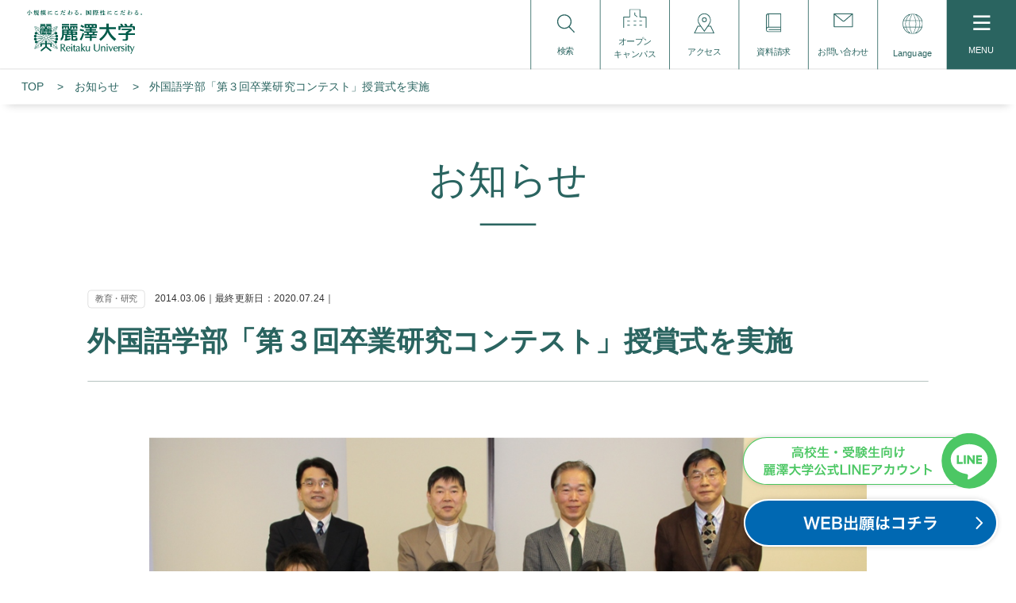

--- FILE ---
content_type: text/html; charset=UTF-8
request_url: https://www.reitaku-u.ac.jp/news/research/40198/
body_size: 44498
content:
<!DOCTYPE html>
<html lang="ja">
<head>
<meta charset="utf-8">
<meta name="viewport" content="width=device-width, initial-scale=1">
<meta http-equiv="X-UA-Compatible" content="IE=edge">
<meta name="description" content="">
<meta name="keywords" content="">
<title>外国語学部「第３回卒業研究コンテスト」授賞式を実施 | 麗澤大学</title>
<link rel="stylesheet" href="/_assets/css/style.css?20260107115802">
<link rel="shortcut icon" href="/_assets/images/favicon.ico">
<!--twitter-->
<meta name="twitter:card" content="summary_large_image">
<meta name="twitter:site" content="@reitakuuniv">
<meta name="twitter:image" content="https://www.reitaku-u.ac.jp/news/assets_c/2020/07/OGP-thumb-1200x630-1614.jpg">
<!--facebook-->
<meta property="og:title" content="外国語学部「第３回卒業研究コンテスト」授賞式を実施 | 麗澤大学">
<meta property="og:type" content="article">
<meta property="og:url" content="https://www.reitaku-u.ac.jp/news/research/40198/">
<meta property="og:image" content="https://www.reitaku-u.ac.jp/news/assets_c/2020/07/OGP-thumb-1200x630-1614.jpg">
<meta property="og:site_name" content="麗澤大学">
<meta property="og:description" content="">
<!-- Google Tag Manager-->
<script>
(function(w,d,s,l,i){w[l]=w[l]||[];w[l].push({'gtm.start':
new Date().getTime(),event:'gtm.js'});var f=d.getElementsByTagName(s)[0],
j=d.createElement(s),dl=l!='dataLayer'?'&l='+l:'';j.async=true;j.src=
'https://www.googletagmanager.com/gtm.js?id='+i+dl;f.parentNode.insertBefore(j,f);
})(window,document,'script','dataLayer','GTM-N2N7B5N');
</script>
<!-- End Google Tag Manager-->
<link rel="manifest" href="https://cdn.webpush.jp/pwa/10001676/06a827bb-7c98-45b7-9acb-b8a04d27c8a8/manifest.json">
</head>
<body>
<!-- Google Tag Manager (noscript)-->
<noscript>
<iframe src="https://www.googletagmanager.com/ns.html?id=GTM-N2N7B5N" height="0" width="0" style="display:none;visibility:hidden"></iframe>
</noscript>
<!-- End Google Tag Manager (noscript)-->
<header id="header">
<div class="header-top">
<div class="logo"><a href="/"><img src="/_assets/images/logo.svg" alt="麗澤大学"></a></div>
<ul class="right-menu">
<li class="m1"><a href="#">
<svg class="ico1 off" xmlns="http://www.w3.org/2000/svg" viewBox="0 0 25.15 26.1" width="26" height="27">
<path class="header-ico-cls1" d="M24.4,26.1a.7.7,0,0,1-.54-.23l-7-7.29-.49.35a10.31,10.31,0,0,1-6,1.88,10.4,10.4,0,1,1,8-3.71l-.4.47,7,7.26a.72.72,0,0,1,.21.54.7.7,0,0,1-.23.52A.72.72,0,0,1,24.4,26.1ZM10.4,1.51a8.9,8.9,0,1,0,8.91,8.89A8.91,8.91,0,0,0,10.4,1.51Z"></path>
</svg>
<svg class="ico1 on" xmlns="http://www.w3.org/2000/svg" viewBox="0 0 20.1 20.1" width="21" height="21">
<g>
<line class="header-ico-cls2" x1="19.35" y1="0.75" x2="0.75" y2="19.35"></line>
<line class="header-ico-cls2" x1="19.35" y1="19.35" x2="0.75" y2="0.75"></line>
</g>
</svg><span>検索</span></a></li>
<li class="m5 pc-only"><a href="/admissions/opencampus/?grid=sp_mn">
<svg xmlns="http://www.w3.org/2000/svg" width="33" height="27" viewBox="0 0 33 27">
<g id="グループ_2124" data-name="グループ 2124" transform="translate(2441.5 97.5)">
<path id="パス_3553" class="header-ico-cls5" data-name="パス 3553" d="M34,36.5a.5.5,0,0,1-.5-.5V21.333H25.273a.5.5,0,0,1-.5-.5V10.5H11.227V20.833a.5.5,0,0,1-.5.5H2.5V36a.5.5,0,0,1-1,0V20.833a.5.5,0,0,1,.5-.5h8.227V10a.5.5,0,0,1,.5-.5H25.273a.5.5,0,0,1,.5.5V20.333H34a.5.5,0,0,1,.5.5V36A.5.5,0,0,1,34,36.5Z" transform="translate(-2443 -107)"/>
<path id="パス_3554" class="header-ico-cls5" data-name="パス 3554" d="M27.165,22.739a.5.5,0,0,1-.3-.1L23.7,20.265a.5.5,0,0,1-.2-.4V16.7a.5.5,0,0,1,1,0v2.915l2.965,2.224a.5.5,0,0,1-.3.9Z" transform="translate(-2449.141 -108.973)"/>
<path id="線_6" class="header-ico-cls5" data-name="線 6" d="M3,.5H0A.5.5,0,0,1-.5,0,.5.5,0,0,1,0-.5H3a.5.5,0,0,1,.5.5A.5.5,0,0,1,3,.5Z" transform="translate(-2435.531 -80.571)"/>
<path id="線_7" class="header-ico-cls5" data-name="線 7" d="M3,.5H0A.5.5,0,0,1-.5,0,.5.5,0,0,1,0-.5H3a.5.5,0,0,1,.5.5A.5.5,0,0,1,3,.5Z" transform="translate(-2426.416 -80.571)"/>
<path id="線_8" class="header-ico-cls5" data-name="線 8" d="M3,.5H0A.5.5,0,0,1-.5,0,.5.5,0,0,1,0-.5H3a.5.5,0,0,1,.5.5A.5.5,0,0,1,3,.5Z" transform="translate(-2418.212 -80.571)"/>
<path id="線_9" class="header-ico-cls5" data-name="線 9" d="M3,.5H0A.5.5,0,0,1-.5,0,.5.5,0,0,1,0-.5H3a.5.5,0,0,1,.5.5A.5.5,0,0,1,3,.5Z" transform="translate(-2435.531 -74.486)"/>
<path id="線_10" class="header-ico-cls5" data-name="線 10" d="M3,.5H0A.5.5,0,0,1-.5,0,.5.5,0,0,1,0-.5H3a.5.5,0,0,1,.5.5A.5.5,0,0,1,3,.5Z" transform="translate(-2426.416 -74.486)"/>
<path id="線_11" class="header-ico-cls5" data-name="線 11" d="M3,.5H0A.5.5,0,0,1-.5,0,.5.5,0,0,1,0-.5H3a.5.5,0,0,1,.5.5A.5.5,0,0,1,3,.5Z" transform="translate(-2418.212 -74.486)"/>
</g>
</svg>
<span>オープン<br>キャンパス</span></a></li>
<li class="m2 pc-only"><a href="/about/access/?grid=hd_nv">
<svg class="ico1" xmlns="http://www.w3.org/2000/svg" viewBox="0 0 29.32 28.65" width="30" height="29">
<path class="header-ico-cls1" d="M14.83,12.53a3.42,3.42,0,1,1,3.41-3.42A3.42,3.42,0,0,1,14.83,12.53Zm0-5.69A2.27,2.27,0,1,0,17.1,9.11,2.28,2.28,0,0,0,14.83,6.84Z"></path>
<path class="header-ico-cls1" d="M0,28.65,5.29,17.54H8.72L7.38,15.6A10.44,10.44,0,0,1,8.24,2.69a9.2,9.2,0,0,1,13,0,10.48,10.48,0,0,1,.86,12.93l-1.34,1.92H24l5.29,11.11ZM1.82,27.5H27.5l-4.2-8.81H20l-5.23,7.55L9.52,18.69H6ZM14.74,1.15A8,8,0,0,0,9.05,3.5a9.26,9.26,0,0,0-.74,11.43l6.43,9.29,6.43-9.28A9.27,9.27,0,0,0,20.43,3.5,8,8,0,0,0,14.74,1.15Z"></path>
</svg><span>アクセス</span></a></li>
<li class="m3"><a href="/info/inquiry.html?grid=hd_nv">
<svg class="ico1" xmlns="http://www.w3.org/2000/svg" viewBox="0 0 21.77 26.52" width="22" height="27">
<path class="header-ico-cls1" d="M3.76,26.52a3.73,3.73,0,0,1-2.66-1.1A3.79,3.79,0,0,1,0,22.76v-19A3.77,3.77,0,0,1,3.76,0H21.18a.59.59,0,0,1,.59.59V25.93a.58.58,0,0,1-.59.59Zm0-6.33a2.58,2.58,0,1,0,0,5.15H20.59v-2H4V22.17H20.59v-2ZM2.9,1.34A2.59,2.59,0,0,0,1.18,3.76V20l.33-.26.09-.05.13-.09.45-.25.22-.09a3.88,3.88,0,0,1,.45-.14l.15,0,.17-.21V1.25ZM4.35,19H20.59V1.18H4.35Z"></path>
</svg><span>資料請求</span></a></li>
<li class="m4"><a href="/info-contact/?grid=hd_nv">
<svg class="ico1" xmlns="http://www.w3.org/2000/svg" viewBox="0 0 27.14 19.82" width="28" height="20">
<path class="header-ico-cls1" d="M27.13.77a.69.69,0,0,0,0-.2h0A.77.77,0,0,0,26.36,0H.78A.78.78,0,0,0,0,.56v0A.43.43,0,0,0,0,.77H0V19a.78.78,0,0,0,.78.78H26.36a.78.78,0,0,0,.78-.78V.78Zm-2.2.61L14.6,10.32a1.2,1.2,0,0,1-1.55,0L2.26,1.38ZM1.2,18.62V2.06l11.08,9.2a2.4,2.4,0,0,0,1.53.55,2.35,2.35,0,0,0,1.57-.59L25.94,2.09V18.62Z"></path>
</svg><span>お問い合わせ</span></a></li>
<li class="m6 languages">
<div class="languages-wrapper">
<button type="button" class="languages-button">
<svg xmlns="http://www.w3.org/2000/svg" xmlns:xlink="http://www.w3.org/1999/xlink" width="34" height="34" viewBox="0 0 34 34"><defs><clipPath id="b"><rect width="34" height="34"/></clipPath></defs><g id="a" clip-path="url(#b)"><path d="M17,0A17,17,0,1,0,34,17,17.019,17.019,0,0,0,17,0m1.489,32.93a31.338,31.338,0,0,0,3.8-10.1h5.532a19.469,19.469,0,0,1-6.637,9.618,15.889,15.889,0,0,1-2.7.487m3.928-10.819A31.356,31.356,0,0,0,22.838,17a31.358,31.358,0,0,0-.42-5.111H28.03a20.027,20.027,0,0,1,0,10.222Zm-9.6,10.332a19.468,19.468,0,0,1-6.637-9.618h5.531a31.338,31.338,0,0,0,3.8,10.1,15.886,15.886,0,0,1-2.7-.487M5.97,22.111a20.025,20.025,0,0,1,0-10.222h5.612a31.291,31.291,0,0,0,0,10.222ZM15.511,1.07a31.337,31.337,0,0,0-3.8,10.1H6.177a19.468,19.468,0,0,1,6.637-9.618,15.887,15.887,0,0,1,2.7-.487M12.287,11.889h9.427a30.388,30.388,0,0,1,0,10.222H12.287a30.388,30.388,0,0,1,0-10.222m8.9-10.332a19.467,19.467,0,0,1,6.636,9.618H22.292a31.337,31.337,0,0,0-3.8-10.1,15.888,15.888,0,0,1,2.7.487m7.58,10.332h3.4a16.02,16.02,0,0,1,0,10.222h-3.4a20.706,20.706,0,0,0,0-10.222m3.136-.714H28.571A20.1,20.1,0,0,0,23,2.166,16.089,16.089,0,0,1,31.9,11.175M17.622,1.013a30.746,30.746,0,0,1,3.961,10.161H12.418A30.746,30.746,0,0,1,16.378,1.013C16.585,1.005,16.792,1,17,1s.416.005.622.013M11.005,2.166a20.1,20.1,0,0,0-5.576,9.008H2.1a16.089,16.089,0,0,1,8.907-9.008M1.837,11.889h3.4a20.709,20.709,0,0,0,0,10.222h-3.4a16.02,16.02,0,0,1,0-10.222M2.1,22.825H5.429a20.1,20.1,0,0,0,5.576,9.008A16.089,16.089,0,0,1,2.1,22.825m14.28,10.162a30.746,30.746,0,0,1-3.961-10.162h9.165a30.747,30.747,0,0,1-3.961,10.162c-.206.008-.414.013-.622.013s-.415-.005-.622-.013m6.617-1.153a20.1,20.1,0,0,0,5.576-9.008H31.9a16.089,16.089,0,0,1-8.907,9.008" fill="currentcolor"/></g></svg>
<span>Language</span>
</button>
<div class="languages-content">
<div class="wovn-languages"></div>
</div>
</div>
</li>
<li class="sp-trig"><a href="#">
<div class="ico"><span class="parts">
<span class="part"></span>
<span class="part"></span>
<span class="part"></span>
</span></div>MENU</a></li>
</ul>
</div>
<div class="search-box">
<form id="cse-search-box" action="//google.com/cse">
<input type="hidden" name="cx" value="008283353439109268922:brhf8eue7pi">
<input type="hidden" name="ie" value="UTF-8">
<input class="search_area" type="text" name="q" placeholder="カスタム検索">
<input class="search_btn" type="submit" name="sa" value="">
<input name="siteurl" type="hidden" value="www.reitaku-u.ac.jp/about/">
<input name="ref" type="hidden" value="www.reitaku-u.ac.jp/">
<input name="ss" type="hidden" value="">
<input name="grid" type="hidden" value="hd_nv">
</form>
<script type="text/javascript" src="//www.google.com/cse/brand?form=cse-search-box&amp;amp;lang=ja"></script>
</div>
<div class="sp-menu">
<ul class="sp-menu-main">
<li><a href="/about/?grid=sp_mn"><i>麗澤大学について</i><span></span></a>
<ul>
<li><a href="/about/data?grid=sp_mn">数字で見る麗澤大学</a></li>
<li><a href="/about/idea?grid=sp_mn">教育理念</a></li>
<li><a href="/about/message?grid=sp_mn">学長メッセージ</a></li>
<li><a href="/about/global_leader?grid=sp_mn">麗澤スタンダード （基盤教育）</a></li>
<li><a href="/about/sdgs?grid=sp_mn">麗澤大学×SDGs</a></li>
<li><a href="/about/history?grid=sp_mn">沿革</a></li>
<li><a href="/about/policy?grid=sp_mn">大学の方針</a></li>
<li><a href="/about/teachers?grid=sp_mn">教員紹介</a></li>
<li><a href="/about/organization?grid=sp_mn">組織図／関連組織</a></li>
<li><a href="/about/branding?grid=sp_mn">校歌／ブランドマーク(校章)</a></li>
<li><a href="/about/activity_publication?grid=sp_mn">教育情報の公表</a></li>
<li><a href="/about/activity?grid=sp_mn">自己点検・取組</a></li>
<li><a href="/about/access?grid=sp_mn">交通アクセス</a></li>
</ul>
</li>
<li class="op"><a href="/faculty/?grid=sp_mn"><i>学部・学科・大学院紹介</i><span></span></a>
<ul>
<li><a href="/faculty/foreign?grid=sp_mn">外国語学部</a></li>
<li><a href="/faculty/global?grid=sp_mn">国際学部</a></li>
<li><a href="/faculty/economics?grid=sp_mn">経済学部</a></li>
<li><a href="/faculty/businessadministration?grid=sp_mn">経営学部</a></li>
<li><a href="/faculty/engineering?grid=sp_mn">工学部</a></li>
<li class="cat3-blank"><a href="https://gs.reitaku-u.ac.jp?grid=sp_mn" target="_blank" class="blank">麗澤大学 大学院</a></li>
<li><a href="https://rp.reitaku-u.ac.jp/uprx/up/pk/pky001/Pky00101.xhtml?guestlogin=Kmh006&_ga=2.64700911.1367039356.1590587998-1449513953.1566284206&grid=sp_mn" target="_blank" class="blank">シラバス検索</a></li>
</ul>
</li>
<li><a href="/admissions/?grid=sp_mn"><i>受験生向け情報</i><span></span></a>
<ul>
<li><a href="/admissions/opencampus/?grid=sp_mn">オープンキャンパス</a></li>
<li><a href="/admissions/visit/?grid=sp_mn">個別見学‧進学相談会</a></li>
<li><a href="/admissions/info/?grid=sp_mn">入学者選抜情報</a></li>
<li><a href="/admissions/info/application/?grid=sp_mn">出願方法</a></li>
<li><a href="/admissions/info/application/?grid=sp_mn#web">WEB出願</a></li>
<li><a href="/admissions/info/access/?grid=sp_mn">試験会場アクセス</a></li>
<li><a class="blank" href="https://gouhi.eraku-p.jp/era/reitaku-u/index" target="_blank">麗澤大学 合否速報</a></li>
<li><a href="/admissions/info/kobetsu/?grid=sp_mn">入学資格個別審査および編入学個別受験資格確認について</a></li>
<li><a href="/admissions/tuition/?grid=sp_mn">入学金∕授業料‧学費、奨学金</a></li>
</ul>
</li>
<li><a href="/reitaku-campus/?grid=sp_mn"><i>キャンパスの紹介</i><span></span></a>
<ul>
<li><a href="/reitaku-campus/facilities?grid=sp_mn">主要施設の紹介</a></li>
<li><a href="/reitaku-campus/istudio?grid=sp_mn">イノベーションを育む学習フロア「iStudio」</a></li>
<li><a href="/reitaku-campus/dormitory?grid=sp_mn">学生寮 ”Global Dormitory”</a></li>
<li><a href="/reitaku-campus/icommons?grid=sp_mn">その他施設・設備、ラーニングコモンズの紹介</a></li>
</ul>
</li>
<li><a href="/campuslife/?grid=sp_mn"><i>キャンパスライフ</i><span></span></a>
<ul>
<li><a href="/campuslife/info?grid=sp_mn">年間スケジュール</a></li>
<li><a href="/campuslife/campus-map?grid=sp_mn">キャンパスマップ</a></li>
<li><a href="/campuslife/clubs?grid=sp_mn">課外活動団体紹介</a></li>
<li><a href="/campuslife/pbl?grid=sp_mn">PBL(課題発見解決型学習)＜Project Based Learning＞</a></li>
<li><a href="/campuslife/organization-support?grid=sp_mn">教職センター</a></li>
<li><a href="/campuslife/leader-seminar?grid=sp_mn">自立力を育てる麗澤教育</a></li>
<li><a href="/campuslife/support?grid=sp_mn">学生生活サポート</a></li>
<li><a href="/campuslife/part-time?grid=sp_mn">各種証明書・取扱い窓口</a></li>
<li><a href="/campuslife/certificate?grid=sp_mn">証明書各種発行サービス</a></li>
<li><a href="/campuslife/town-guide?grid=sp_mn">キャンパス周辺の人気店・スポット紹介</a></li>
<li><a class="blank" href="/images/74b64520974ec4f993d452c1397341219bfa29ee.pdf?grid=sp_mn" target="_blank">震度5強以上の地震発生時行動基準</a></li>
</ul>
</li>
<li><a href="/global/?grid=sp_mn"><i>国際交流・留学・留学生受け入れ</i><span></span></a>
<ul>
<li><a href="/global/abroad?grid=sp_mn">海外留学制度</a></li>
<li><a href="/global/center?grid=sp_mn">留学・留学生サポート体制</a></li>
<li><a href="/global/coil?grid=sp_mn">オンライン国際協働学習「COIL」</a></li>
<li><a href="/global/conversation-partnership?grid=sp_mn">RIFA「麗澤国際交流親睦会」</a></li>
<li><a href="/global/event?grid=sp_mn">学生主体の国際的活動</a></li>
<li><a href="/global/ifloor?grid=sp_mn">外国語の多機能自主学習フロア「iFloor」</a></li>
<li><a href="/global/cec?grid=sp_mn">世界から集まる教員が英語学習をサポート「CEC」</a></li>
<li><a href="/global/international-student?grid=sp_mn">留学生の声</a></li>
<li><a href="/global/japanese-language-education?grid=sp_mn">留学生への日本語教育</a></li>
</ul>
</li>
<li><a href="/career/?grid=sp_mn"><i>キャリア・就職</i><span></span></a>
<ul>
<li><a href="/career/program?grid=sp_mn">4年間の就職プログラム</a></li>
<li><a href="/career/support?grid=sp_mn">就職サポート</a></li>
<li><a href="/career/data?grid=sp_mn">数字で見るキャリア</a></li>
<li><a href="/career/rucs?grid=sp_mn">学生主体の就活サポートチーム 「就活サポーター」</a></li>
<li><a href="/career/employment?grid=sp_mn">卒業生の就職先</a></li>
<li><a href="/career/enterprise?grid=sp_mn">企業の皆さんへ</a></li>
</ul>
</li>
<li><a href="/region/?grid=sp_mn"><i>地域連携・オープンカレッジ</i><span></span></a>
<ul>
<li><a href="/region/about?grid=sp_mn">地域連携の取組み</a></li>
<li><a href="/region/cooperation?grid=sp_mn">高大連携</a></li>
<li><a href="/region/facility-open?grid=sp_mn">施設利用について</a></li>
</ul>
</li>
<li><a href="/research/?grid=sp_mn"><i>国際総合研究機構</i><span></span></a>
<ul>
<li><a href="/research/well-being?grid=sp_mn">ウェルビーイング研究センター</a></li>
<li><a href="/research/global-family?grid=sp_mn">グローバル・ファミリー　ビジネス研究センター</a></li>
<li><a href="/research/sports?grid=sp_mn">スポーツデータサイエンス研究センター</a></li>
<li><a href="/research/digital-communication?grid=sp_mn">デジタルコミュニケーション研究センター</a></li>
<li><a href="/research/ethics?grid=sp_mn">企業倫理研究センター</a></li>
<li><a href="/research/ccs?grid=sp_mn">共創空間研究センター</a></li>
<li><a href="/research/economy?grid=sp_mn">経済社会総合研究センター</a></li>
<li><a href="/research/language?grid=sp_mn">言語研究センター</a></li>
<li><a href="/research/iesd?grid=sp_mn">国際経済統計開発研究センター</a></li>
<li><a href="/research/regional?grid=sp_mn">国際地域開発研究センター</a></li>
<li><a href="/research/international-problem?grid=sp_mn">国際問題研究センター</a></li>
<li><a href="/research/population?grid=sp_mn">人口・家族研究センター</a></li>
<li><a href="/research/inheritance?grid=sp_mn">相続工学研究センター</a></li>
<li><a href="/research/regional-mobility?grid=sp_mn">地域モビリティー研究センター</a></li>
<li><a href="/research/city?grid=sp_mn">都市不動産科学研究センター</a></li>
<li><a href="/research/culture?grid=sp_mn">比較文明文化研究センター</a></li>
<li><a href="/research/budo?grid=sp_mn">武道教学推進センター</a></li>
<li><a href="/research/engineering?grid=sp_mn">未来工学研究センター</a></li>
<li><a href="/research/ai?grid=sp_mn">AI・ビジネス研究センター</a></li>
<li><a href="/research/society?grid=sp_mn">AI Institute for Social Good（社会のためのAI研究センター）</a></li>
<li><a href="/research/edtech?grid=sp_mn">EdTech研究センター</a></li>
</ul>
</li>
</ul>
<div class="common-wrap">
<ul class="type-link">
<li><a href="/menu/examinee/?grid=sp_mn">受験生・保護者<br>・保証人の皆さんへ</a></li>
<li><a href="/menu/teachers/?grid=sp_mn">高校・塾・<br>予備校の先生方へ</a></li>
<li><a href="/global/international-student/?grid=sp_mn">本学へ留学希望の方</a></li>
<li><a href="/menu/graduates/?grid=sp_mn">本学卒業生の皆さんへ</a></li>
<li><a href="/menu/students/?grid=sp_mn">在学生の皆さんへ</a></li>
<li><a href="/menu/public/?grid=sp_mn">地域・一般の皆さんへ</a></li>
</ul>
<ul class="main-links">
<li><a href="/info/inquiry.html?grid=sp_mn"><img class="ico1" src="/_assets/images/ico-inq.svg" alt=""><span>資料請求</span></a></li>
<li><a href="/info-contact/?grid=sp_mn"><img class="ico2" src="/_assets/images/ico-contact.svg" alt=""><span>お問い合わせ</span></a></li>
<li><a href="/about/access/?grid=sp_mn"><img class="ico3" src="/_assets/images/ico-access.svg" alt=""><span>アクセス</span></a></li>
</ul>
<div class="journal-link"><a href="/journal/?grid=sp_mn" target="_blank"><span><i>受験生向け情報サイト</i><b>麗澤ジャーナル<img class="ico4" src="/_assets/images/ico-blank.svg" alt=""></b></span></a></div>
<div class="sns-links">
<div class="tit">大学公式SNS<br>Connect with us</div>
<ul>
<li><a href="https://twitter.com/reitakuuniv" target="_blank"><img class="tw" src="/_assets/images/footer-ico-tw.svg" alt="Twitter"></a></li>
<li><a href="https://www.facebook.com/reitaku.university" target="_blank"><img class="fb" src="/_assets/images/footer-ico-fb.svg" alt="Facebook"></a></li>
<li><a href="https://www.instagram.com/reitaku.university/" target="_blank"><img class="ig" src="/_assets/images/footer-ico-ig.svg" alt="Instagram"></a></li>
<li><a href="https://www.youtube.com/channel/UCuo3wsz46QA_SX2k01trqiQ" target="_blank"><img class="yt" src="/_assets/images/footer-ico-yt.svg" alt="YouTube"></a></li>
</ul>
</div>
</div>
</div>
<div class="breadcrumb"></div>
</header>
<div id="wrapper">
<main class="content news-detail">
<section class="contenr-header hf-btm">
<div class="container">
<h1>お知らせ</h1>
</div>
</section>
<section class="mt-article">
<div class="news-detail-header">
<div class="cat">教育・研究</div>
<div class="date">2014.03.06｜最終更新日：2020.07.24｜</div>
<h1>外国語学部「第３回卒業研究コンテスト」授賞式を実施</h1>
</div>
<p><img class="aligncenter size-full wp-image-40323" alt="IMG_3769" src="/news/images/2014/03/IMG_3769.jpg" width="384" height="255" />　いまや年度末の恒例となった外国語学部の「卒業研究コンテスト」は、今年度で3回目を迎えます。このほど受賞作が決定し、3月5日（水）に授賞式が行われました。<br /> このコンテストは、4年生の卒業研究作成のモチベーションを高めたい、という趣旨で企画されているものです。8人の学部教員で構成された審査委員会による厳正な審査を経て、以下の6作品が今回の受賞作と決まりました。</p>
<h3>最優秀賞</h3>
<table border="0">
<tbody>
<tr>
<td> 氏名</td>
<td>所属専攻</td>
<td>所属ゼミ </td>
<td>タイトル </td>
</tr>
<tr>
<td>上吉原　由佳</td>
<td>ドイツ語・ドイツ文化専攻</td>
<td>石塚ゼミ </td>
<td>オオカミに関する神話や童話と信仰に関する研究<br />　―北欧のエッダ、グリム童話、オオカミ信仰― </td>
</tr>
</tbody></table>
<h3>優秀賞</h3>
<table border="0">
<tbody>
<tr>
<td>氏名</td>
<td>所属専攻</td>
<td>所属ゼミ</td>
<td>タイトル</td>
</tr>
<tr>
<td>前田　雪奈</td>
<td>英語・英米文化専攻</td>
<td>大関ゼミ</td>
<td>第二言語習得を助ける要因　<br />　―ジョン万次郎の英語習得の過程から分かること―</td>
</tr>
<tr>
<td>佐藤　絢子</td>
<td>英語コミュニケ―ション専攻</td>
<td>望月ゼミ</td>
<td>醜女から美女になる　<br />　―英日翻訳の実践から振り返る翻訳文章の在り方―</td>
</tr>
</tbody></table>
<h3>佳作</h3>
<table border="0">
<tbody>
<tr>
<td>氏名</td>
<td>所属専攻</td>
<td>所属ゼミ</td>
<td>タイトル</td>
</tr>
<tr>
<td>姜　南源</td>
<td>日本語・日本文化専攻</td>
<td>野林ゼミ</td>
<td>田村俊子『枸杞の実の誘惑』の記号論的解釈</td>
</tr>
<tr>
<td>鈴木　美奈</td>
<td>
<p>国際交流・国際協力専攻</p></td>
<td>水野ゼミ</td>
<td>麗澤大学国際交流・国際協力専攻の国際理解教育と国際理解に<br />関するインパクト研究</td>
</tr>
<tr>
<td>遠藤　万由</td>
<td>日本語・日本文化専攻</td>
<td>正宗ゼミ</td>
<td>日本人と韓国人の自己主張の違い<br />　―K-POPの歌詞から読み取る韓国人女性の自己主張の傾向―</td>
</tr>
</tbody></table>
<p><br />　 各ゼミ担当者から、過去最多の20本の候補作が推薦され、審査に付されました。審査に当たった先生方からは、「研究論文としては、まだ粗削りなものもあるが、いずれも興味深い内容で惹きこまれた。」「他のゼミの卒論に目を通すことで、大いに刺激を受けた。」といった声が聞かれ、甲乙つけがたい卒業研究がそろったことをうかがわせました。<br />その結果、佳作の枠を従来の2枠から一つ増やして3作品を選ぶことになりました。</p>
<p><img class="alignright size-medium wp-image-40326" alt="IMG_3711" src="/news/images/2014/03/IMG_3711-284x189.jpg" width="239" height="152" />　教授会終了後の会議室で行われた授賞式には、都合で欠席した前田雪奈さん（優秀賞）、遠藤万由さん（佳作）を除く4名が出席。たくさんの学部の先生方が見守るという、受賞者にはちょっと緊張感をともなう中、渡邊信外国語学部長より賞状と賞品が授与されました。</p>
<p>　最優秀賞の上吉原さんは、「コンテストの話は、推薦をいただくまで知りませんでした。このような賞をいただき望外の喜びです。ゼミの指導教員の石塚先生には本当にお世話になりました。」と話していました。</p>
<p>　今回の受賞作は合本にして図書館に収蔵される予定です。コンテスト受賞研究が、4月から卒業研究に取り組む学生諸君の良きお手本となり、また励みになれば幸いです。</p>
</section>
<section class="mt-relation-links rt-box nb">
<div class="container min">
<h2>関連記事</h2>
<div class="mt-relation-links">
<ul class="link">
<li class="link-box">
<a href="https://www.reitaku-u.ac.jp/news/research/56040/">
<div class="tit">外国語学部「第5回卒業研究コンテスト」受賞作決定・授賞式が行われる</div>
<ul class="link-box-catbox">
<li class="cat">教育・研究</li>
<li class="date">2016.03.07</li>
</ul>
</a>
</li>
<li class="link-box">
<a href="https://www.reitaku-u.ac.jp/news/research/47080/">
<div class="tit">外国語学部「第4回卒業研究コンテスト」授賞式を実施</div>
<ul class="link-box-catbox">
<li class="cat">教育・研究</li>
<li class="date">2015.03.06</li>
</ul>
</a>
</li>
<li class="link-box">
<a href="https://www.reitaku-u.ac.jp/news/research/28076/">
<div class="tit">外国語学部「第２回卒業研究コンテスト」受賞作決定・授賞式</div>
<ul class="link-box-catbox">
<li class="cat">教育・研究</li>
<li class="date">2013.03.06</li>
</ul>
</a>
</li>
</ul>
</div>
</div>
</section>
<section class="mt-detail-bottom-links rt-box nt">
<div class="container min">
<div class="mt-detail-pager">
<div class="prev"><a href="https://www.reitaku-u.ac.jp/news/other/39757/">前へ</a></div>
<div class="top"><a href="/news/">一覧へ戻る</a></div>
<div class="next"><a href="https://www.reitaku-u.ac.jp/news/event/38940/">次へ</a></div>
</div>
<div class="rt-link-button"><a href="/news/">「お知らせ」トップへ戻る</a></div>
</div>
</section>      
<section class="category-links">
<div class="container">
<h2>その他大学情報</h2>
<div class="links-wrap">
<div class="link"><a href="/faculty/"><img src="/_assets/images/cat-links-fig1.jpg" alt=""><span>学部・学科・大学院紹介</span></a></div>
<div class="link"><a href="/admissions/"><img src="/_assets/images/cat-links-fig2.jpg" alt=""><span>入学案内</span></a></div>
<div class="link"><a href="/reitaku-campus/"><img src="/_assets/images/cat-links-fig3.jpg" alt=""><span>キャンパスの紹介</span></a></div>
<div class="link"><a href="/campuslife/"><img src="/_assets/images/cat-links-fig4.jpg" alt=""><span>学生生活</span></a></div>
<div class="link"><a href="/global/"><img src="/_assets/images/cat-links-fig5.jpg" alt=""><span>国際交流・留学</span></a></div>
<div class="link"><a href="/career/"><img src="/_assets/images/cat-links-fig6.jpg" alt=""><span>キャリア・就職</span></a></div>
</div>
</div>
</section><section class="reitaku-journal-link">
<div class="container">
<h2><span class="t1">麗澤大学がもっとよく分かるオンラインコンテンツ</span><img src="/_assets/images/reitaku-journal.svg" alt="REITAKU JOURNAL"></h2>
<div class="banner"><a href="/journal/" target="_blank"><img class="pc" src="/_assets/images/reitaku-journal-bnr.jpg" alt="受験生のためのWebマガジン REITAKU JOURNAL 麗澤ジャーナル"><img class="sp" src="/_assets/images/reitaku-journal-bnr-sp.jpg" alt="受験生のためのWebマガジン REITAKU JOURNAL 麗澤ジャーナル"></a></div>
</div>
</section><section class="inquiry-contact-links">
<div class="container">
<ul>
<li><a href="/info/inquiry.html"><span>資料請求</span></a></li>
<li><a href="/info-contact/"><span>お問い合わせ</span></a></li>
</ul>
</div>
</section><section class="target-links">
<div class="container">
<ul>
<li><a href="/menu/examinee/">受験生・保護者の方へ</a></li>
<li><a href="/menu/teachers/">高校教員の方へ</a></li>
<li><a href="/global/international-student/">本学へ留学希望の方へ</a></li>
<li><a href="/menu/graduates/">本学卒業生の方へ</a></li>
<li><a href="/menu/students/">在学生の方へ</a></li>
<li><a href="/menu/public/">地域・一般の方へ</a></li>
</ul>
</div>
</section><section class="system-links">
<div class="container">
<ul>
<li><a href="https://rp.reitaku-u.ac.jp/uprx/" target="_blank"><span>麗澤ポータル<br>（学生・教職員用ポータルシステム）</span><img src="/_assets/images/banner-system1.jpg" alt=""></a></li>
<li><a href="https://live.remo.co/e/reitaku" target="_blank"><span>【在学生向け】オンラインキャリアセンター</span><img src="/_assets/images/banner-system2.png" alt=""></a></li>
</ul>
<ul class="system-links-listTwo">
<li><a href="https://gs.reitaku-u.ac.jp/" target="_blank"><span>麗澤大学大学院</span><img src="/_assets/images/banner-system3.png" alt=""></a></li>
<li><a href="http://kifu.reitaku.jp/" target="_blank"><span>廣池学園寄付金サイト</span><img src="/_assets/images/banner-system4.jpg" alt=""></a></li>
</ul>
</div>
</section><section class="contents-banner-slider">
<div class="container">
<ul>
<li>
<a href="/admissions/visit/" target="_self">
<img src="https://www.reitaku-u.ac.jp/assets_c/2020/08/contents-links-bn1-thumb-430xauto-1632.jpg" alt="個別見学">
</a>
</li>
<li>
<a href="/about/sdgs/" target="_self">
<img src="https://www.reitaku-u.ac.jp/assets_c/2020/08/contents-links-bn2-thumb-430xauto-1629.jpg" alt="麗澤大学×SDGs">
</a>
</li>
<li>
<a href="https://yumenavi.info/portal.aspx?CLGAKOCD=020910&p=all" target="_blank">
<img src="https://www.reitaku-u.ac.jp/assets_c/2021/10/4691d0015b77a2db04382c8c1bd5e4d18b96a756-thumb-430xauto-5914.jpg" alt="夢ナビ">
</a>
</li>
</ul>
</div>
</section>
</main>
<div class="breadcrumb-original">
<ul>
<li><a href="/">TOP</a></li>
<li><a href="/news/">お知らせ</a></li>
<li>外国語学部「第３回卒業研究コンテスト」授賞式を実施</li>
</ul>
</div>
<footer>
<div class="gotop"><a href="#">
<svg xmlns="http://www.w3.org/2000/svg" viewBox="0 0 33.8 17.62" width="34" height="18">
<line class="gotop-cls1" x1="32.29" y1="16.08" x2="16.59" y2="1.55"></line>
<rect class="gotop-cls1" x="23.83" y="-1.89" width="1.21" height="21.39" transform="matrix(0.68, -0.73, 0.73, 0.68, 1.38, 20.77)"></rect>
<line class="gotop-cls1" x1="1.51" y1="16.08" x2="17.21" y2="1.55"></line>
<rect class="gotop-cls1" x="-1.34" y="8.21" width="21.39" height="1.21" transform="translate(-3.49 8.7) rotate(-42.79)"></rect>
</svg></a></div>
<div class="logo"><a href="/"><img src="/_assets/images/footer-logo.png" alt="麗澤大学"></a></div>
<div class="footer-links">
<ul>
<li>
<dl>
<dt><a href="/about/">大学について</a></dt>
<dd>
<ol>
<li><a href="/about/data">数字で見る麗澤大学</a></li>
<li><a href="/about/idea">教育理念</a></li>
<li><a href="/about/message">学長メッセージ</a></li>
<li><a href="/about/global_leader">麗澤スタンダード （基盤教育）</a></li>
<li><a href="/about/sdgs">麗澤大学×SDGs</a></li>
<li><a href="/about/history">沿革</a></li>
<li><a href="/about/policy">大学の方針</a></li>
<li><a href="/about/teachers">教員紹介</a></li>
<li><a href="/about/organization">組織図／関連組織</a></li>
<li><a href="/about/branding">校歌／ブランドマーク(校章)</a></li>
<li><a href="/about/activity_publication">教育情報の公表</a></li>
<li><a href="/about/activity">自己点検・取組</a></li>
<li><a href="/about/access">交通アクセス</a></li>
</ol>
</dd>
</dl>
</li>
<li>
<dl>
<dt><a href="/faculty/">学部・学科・大学院紹介</a></dt>
<dd>
<ol>
<li><a href="/faculty/foreign">外国語学部</a></li>
<li><a href="/faculty/global">国際学部</a></li>
<li><a href="/faculty/economics">経済学部</a></li>
<li><a href="/faculty/businessadministration">経営学部</a></li>
<li><a href="/faculty/engineering">工学部</a></li>
<li><a href="https://gs.reitaku-u.ac.jp" target="_blank">麗澤大学 大学院</a></li>
<li><a href="https://rp.reitaku-u.ac.jp/uprx/up/pk/pky001/Pky00101.xhtml?guestlogin=Kmh006" target="_blank">シラバス検索</a></li>
</ol>
</dd>
</dl>
<dl>
<dt><a href="/admissions/">受験生向け情報</a></dt>
<dd>
<ol>
<li><a href="/admissions/opencampus/">オープンキャンパス</a></li>
<li><a href="/admissions/visit/">個別見学‧進学相談会</a></li>
<li><a href="/admissions/info/">入学者選抜情報</a></li>
<li><a href="/admissions/info/application/">出願方法</a></li>
<li><a href="/admissions/info/application/#web">WEB出願</a></li>
<li><a href="/admissions/info/access/">試験会場アクセス</a></li>
<li><a class="blank" href="https://gouhi.eraku-p.jp/era/reitaku-u/index" target="_blank">麗澤大学 合否速報</a></li>
<li><a href="/admissions/info/kobetsu/">入学資格個別審査および編入学個別受験資格確認について
</a></li>	
<li><a href="/admissions/tuition/">入学金／授業料‧学費、奨学金</a></li>
</ol>
</dd>
</dl>
</li>
<li>
<dl>
<dt><a href="/reitaku-campus/">キャンパスの紹介</a></dt>
<dd>
<ol>
<li><a href="/reitaku-campus/facilities">主要施設の紹介</a></li>
<li><a href="/reitaku-campus/istudio">イノベーションを育む学習フロア「iStudio」</a></li>
<li><a href="/reitaku-campus/dormitory">学生寮 ”Global Dormitory”</a></li>
<li><a href="/reitaku-campus/icommons">その他施設・設備、ラーニングコモンズの紹介</a></li>
</ol>
</dd>
</dl>
<dl>
<dt><a href="/campuslife/">学生生活</a></dt>
<dd>
<ol>
<li><a href="/campuslife/info">年間スケジュール</a></li>
<li><a href="/campuslife/campus-map">キャンパスマップ</a></li>
<li><a href="/campuslife/clubs">課外活動団体紹介</a></li>
<li><a href="/campuslife/pbl">PBL(課題発見解決型学習)＜Project Based Learning＞</a></li>
<li><a href="/campuslife/organization-support">教職センター</a></li>
<li><a href="/campuslife/leader-seminar">自立力を育てる麗澤教育</a></li>
<li><a href="/campuslife/support">学生生活サポート</a></li>
<li><a href="/campuslife/part-time">各種証明書・取扱い窓口</a></li>
<li><a href="/campuslife/certificate">証明書各種発行サービス</a></li>
<li><a href="/campuslife/town-guide">キャンパス周辺の人気店・スポット紹介</a></li>
<li><a href="/images/74b64520974ec4f993d452c1397341219bfa29ee.pdf?grid=sp_mn" target="_blank">震度5強以上の地震発生時行動基準</a></li>            
</ol>
</dd>
</dl>
</li>
<li>
<dl>
<dt class="-w-pc-80"><a href="/global/">国際交流・留学・留学生受け入れ</a></dt>
<dd>
<ol>
<li><a href="/global/abroad">海外留学制度</a></li>
<li><a href="/global/center">留学・留学生サポート体制</a></li>
<li><a href="/global/coil">オンライン国際協働学習「COIL」</a></li>
<li><a href="/global/conversation-partnership">RIFA「麗澤国際交流親睦会」</a></li>
<li><a href="/global/event">学生主体の国際的活動</a></li>
<li><a href="/global/ifloor">外国語の多機能自主学習フロア「iFloor」</a></li>
<li><a href="/global/cec">世界から集まる教員が英語学習をサポート「CEC」</a></li>
<li><a href="/global/international-student">留学生の声</a></li>
<li><a href="/global/japanese-language-education">留学生への日本語教育</a></li>
</ol>
</dd>
</dl>
<dl>
<dt><a href="/career/">キャリア・就職</a></dt>
<dd>
<ol>
<li><a href="/career/program">4年間の就職プログラム</a></li>
<li><a href="/career/support">就職サポート</a></li>
<li><a href="/career/data">数字で見るキャリア</a></li>
<li><a href="/career/rucs">学生主体の就活サポートチーム 「就活サポーター」</a></li>
<li><a href="/career/employment">卒業生の就職先</a></li>
<li><a href="/career/enterprise">企業の皆さんへ</a></li>
</ol>
</dd>
</dl>
</li>
<li>
<dl>
<dt><a href="/region/">地域連携・施設利用</a></dt>
<dd>
<ol>
<li><a href="/region/about">地域連携の取組み</a></li>
<li><a href="/region/cooperation">高大連携</a></li>
<li><a href="/region/facility-open">施設利用について</a></li>
</ol>
</dd>
</dl>
<dl>
<dt><a href="/research/">国際総合研究機構</a></dt>
<!--        
<dd>
<ol>
<li><a href="/research/well-being">ウェルビーイング研究センター</a></li>
<li><a href="/research/global-family">グローバル・ファミリー　ビジネス研究センター</a></li>
<li><a href="/research/sports">スポーツデータサイエンス研究センター</a></li>
<li><a href="/research/digital-communication">デジタルコミュニケーション研究センター</a></li>
<li><a href="/research/ethics">企業倫理研究センター</a></li>
<li><a href="/research/ccs">共創空間研究センター</a></li>
<li><a href="/research/economy">経済社会総合研究センター</a></li>
<li><a href="/research/language">言語研究センター</a></li>
<li><a href="/research/iesd">国際経済統計開発研究センター</a></li>
<li><a href="/research/regional">国際地域開発研究センター</a></li>
<li><a href="/research/international-problem">国際問題研究センター</a></li>
<li><a href="/research/population">人口・家族研究センター</a></li>
<li><a href="/research/inheritance">相続工学研究センター</a></li>
<li><a href="/research/regional-mobility">地域モビリティー研究センター</a></li>
<li><a href="/research/city">都市不動産科学研究センター</a></li>
<li><a href="/research/culture">比較文明文化研究センター</a></li>
<li><a href="/research/budo">武道教学推進センター</a></li>
<li><a href="/research/engineering">未来工学研究センター</a></li>
<li><a href="/research/ai">AI・ビジネス研究センター</a></li>
<li><a href="/research/society">AI Institute for Social Good（社会のためのAI研究センター）</a></li>
<li><a href="/research/edtech">EdTech研究センター</a></li>
</ol>
</dd>
-->
</dl>
</li>
<li>
<ol class="last-menu">
<li><a href="/menu/examinee/">受験生・保護者・保証人の皆さんへ</a></li>
<li><a href="/menu/teachers/">高校・塾・予備校の先生方へ</a></li>
<li><a href="/global/international-student/">本学へ留学希望の方</a></li>
<li><a href="/menu/graduates/">本学卒業生の皆さんへ</a></li>
<li><a href="/menu/students/">在学生の皆さんへ</a></li>
<li><a href="/menu/public/">地域・一般の皆さんへ</a></li>
<li><a href="/info-contact/">お問い合わせ</a></li>
<li><a href="/info/inquiry/">資料請求</a></li>
</ol>
</li>
</ul>
</div>
<div class="footer-relation-link">
<dl>
<dt>廣池学園 関連リンク</dt>
<dd>
<ul>
<li><a href="http://www.reitaku.jp/" target="_blank">学校法人　廣池学園</a></li>
<li><a href="http://rock.reitaku-u.ac.jp/" target="_blank">麗澤オープンカレッジ</a></li>
<li><a href="https://gs.reitaku-u.ac.jp/" target="_blank">麗澤大学大学院</a></li>
<li><a href="https://www.hs.reitaku.jp/" target="_blank">麗澤中学・高等学校</a></li>
<li><a href="https://www.mz.reitaku.jp/" target="_blank">麗澤瑞浪中学・高等学校</a></li>
<li><a href="https://www.kg.reitaku.jp/" target="_blank">麗澤幼稚園</a></li>
<li><a href="http://kifu.reitaku.jp/" target="_blank">廣池学園　寄付サイト</a></li>
<li><a href="https://reitaku-kouenkai.com/" target="_blank">麗澤大学後援会</a></li>
</ul>
</dd>
</dl>
</div>
<div class="footer-banner">
<ul>
<li><a href="https://www.reysol.co.jp/" target="_blank"><img src="/_assets/images/footer-banner1.jpg" alt=""></a></li>
<li><a href="https://shingokunieda.com/" target="_blank"><img src="/_assets/images/footer-banner2.jpg" alt=""></a></li>
<li><a href="https://www.instagram.com/takumiitou4663/" target="_blank"><img src="/_assets/images/footer-banner3.jpg" alt=""></a></li>
<li><a href="https://www.academicimpact.jp/reitaku/" target="_blank"><img src="/_assets/images/footer-banner5.jpg" alt=""></a></li>
</ul>
</div>
<div class="sns-links">
<p class="tit">REITAKU UNIVERSITY SOCIAL MEDIA</p>
<ul>
<li><a href="https://twitter.com/reitakuuniv" target="_blank"><img class="tw" src="/_assets/images/footer-ico-tw.svg" alt="Twitter"></a></li>
<li><a href="https://www.facebook.com/reitaku.university" target="_blank"><img class="fb" src="/_assets/images/footer-ico-fb.svg" alt="Facebook"></a></li>
<li><a href="https://www.instagram.com/reitaku.university/" target="_blank"><img class="ig" src="/_assets/images/footer-ico-ig.svg" alt="Instagram"></a></li>
<li><a href="https://www.youtube.com/channel/UCuo3wsz46QA_SX2k01trqiQ" target="_blank"><img class="yt" src="/_assets/images/footer-ico-yt.svg" alt="YouTube"></a></li>
</ul>
</div>
<div class="footer-bottom-links">
<ul>
<li><a href="https://www.reitaku.jp/etc/2008121812532222.html" target="_blank">プライバシーポリシー</a></li>
<li><a href="https://www.reitaku.jp/etc/2008121812553032.html" target="_blank">サイトご利用にあたって</a></li>
<li><a href="/about/activity/192/">採用情報</a></li>
<li><a href="https://www.reitaku.jp/etc/2016101315264814.html" target="_blank">取材に関するお問い合わせ</a></li>
<li><a href="https://www.reitaku.jp/etc/2013081914343737.html" target="_blank">ソーシャルメディアの利用に関して</a></li>
</ul>
<div class="copyright">
<p>Copyright(C) Reitaku University. All rights reserved.</p>
</div>
</div>
</footer>
</div>
<div id="bottomMenu">
<!-- PCのボトムメニュー -->
<div class="bottomMenu pc-only">
<div class="bottomMenu_btn-text">
<a href="https://www.eraku-p.jp/erp/reitaku-u/?_gl=1*1c10yne*_gcl_au*MzQ2MTc5MzAuMTc1MzE0MjI3OA..*_ga*ODMwNDE1NDUxLjE3NTMxNDIyNzU.*_ga_PW0DF4LP1Y*czE3NTgxNTIzNzMkbzgkZzEkdDE3NTgxNTI4ODckajU5JGwwJGgw&_ga=2.28836857.476405921.1757983279-830415451.1753142275" target="_blank">
<span><img src="/_assets/images/banner-web-application.svg" alt="WEB出願はコチラ"></span>
</a>
</div>
<div class="bottomMenu_btn-LINE">
<a href="https://lin.ee/eKQSxoA" target="_blank">
<span><img src="/_assets/images/banner-line.svg" alt="高校生・受験生向け麗澤大学公式LINEアカウント"></span>
</a>
</div>
</div>
<!-- SPのボトムメニュー -->
<div class="bottomMenu sp-only">
<div class="bottomMenu bottomMenu_flex">
<div class="bottomMenu_btn --blue">
<a href="https://www.eraku-p.jp/erp/reitaku-u/?_gl=1*1c10yne*_gcl_au*MzQ2MTc5MzAuMTc1MzE0MjI3OA..*_ga*ODMwNDE1NDUxLjE3NTMxNDIyNzU.*_ga_PW0DF4LP1Y*czE3NTgxNTIzNzMkbzgkZzEkdDE3NTgxNTI4ODckajU5JGwwJGgw&_ga=2.28836857.476405921.1757983279-830415451.1753142275" target="_blank">
<span>WEB出願</span>
</a>
</div>
<div class="bottomMenu_btn --LINE --green">
<a href="https://lin.ee/eKQSxoA" target="_blank">
<span><img src="/_assets/images/banner-line-sp.svg" alt="LINE"></span>
</a>
</div>
<div class="bottomMenu_btn --lightGreen">
<a href="javascript:void(0)" onclick="ChatplusScript.openChat()">
<span>チャット受付中</span>
</a>
</div>
</div>
</div>
</div>
<script src="/_assets/js/vendor.js"></script>
<script src="/_assets/js/app.js?20260107115803"></script>
<script>(function(){
var w=window,d=document;
var s="https://app.chatplus.jp/cp.js";
d["__cp_d"]="https://app.chatplus.jp";
d["__cp_c"]="ee6a7935_1";
var a=d.createElement("script"), m=d.getElementsByTagName("script")[0];
a.async=true,a.src=s,m.parentNode.insertBefore(a,m);})();</script>
<script src="https://smp.reitaku-u.ac.jp/ma.js?acid=3323"></script>
<script src="https://cdn.webpush.jp/js/pushone.js" charset="utf-8" data-bptoken="842555e39024a1cd8046f5600ba5b4e63fda662c2c12724981445b8de20885fe" data-iosdialog="on" data-unblockingrequest="on"></script>
<script>
var CoinsOptinDialogOption = {
icon: 'https://cdn.webpush.jp/20000810/c4e435bd-1470-4963-82fc-2cd3adaf008d.png',
message: 'このサイトからの通知を設定しますか?',
button: '設定する',
interval: 86400,
customStyle: {
vertical: 'top',
horizontal: 'left',
size: 'small',
design: 1,
buttonType: 1,
close: {
type: 'cross'
}
}
}
</script>
</body>
</html>


--- FILE ---
content_type: text/css
request_url: https://www.reitaku-u.ac.jp/_assets/css/style.css?20260107115802
body_size: 915763
content:
@charset "UTF-8";
/*
    HTML5 Reset :: style.css
    ----------------------------------------------------------
    We have learned much from/been inspired by/taken code where offered from:

    Eric Meyer					:: http://meyerweb.com
    HTML5 Doctor				:: http://html5doctor.com
    and the HTML5 Boilerplate	:: http://html5boilerplate.com

-------------------------------------------------------------------------------*/
/* Let's default this puppy out
-------------------------------------------------------------------------------*/
html,
body,
body div,
span,
object,
iframe,
h1,
h2,
h3,
h4,
h5,
h6,
p,
blockquote,
pre,
abbr,
address,
cite,
code,
del,
dfn,
em,
img,
ins,
kbd,
q,
samp,
small,
strong,
sub,
sup,
var,
b,
i,
dl,
dt,
dd,
ol,
ul,
li,
fieldset,
form,
label,
legend,
table,
caption,
tbody,
tfoot,
thead,
tr,
th,
td,
article,
aside,
figure,
footer,
header,
menu,
nav,
section,
time,
mark,
audio,
video,
details,
summary {
  margin: 0;
  padding: 0;
  border: 0;
  font-size: 100%;
  font-weight: normal;
  vertical-align: baseline;
  background: transparent
}
article,
aside,
figure,
footer,
header,
nav,
section,
details,
summary {
  display: block
}
/* Handle box-sizing while better addressing child elements:
   http://css-tricks.com/inheriting-box-sizing-probably-slightly-better-best-practice/ */
html {
  -webkit-box-sizing: border-box;
  box-sizing: border-box;
}
*,
*:before,
*:after {
  -webkit-box-sizing: inherit;
  box-sizing: inherit
}
/* consider resetting the default cursor: https://gist.github.com/murtaugh/5247154 */
/* Responsive images and other embedded objects */
/* if you don't have full control over `img` tags (if you have to overcome attributes), consider adding height: auto */
img,
object,
embed {
  max-width: 100%
}
/*
   Note: keeping IMG here will cause problems if you're using foreground images as sprites.
    In fact, it *will* cause problems with Google Maps' controls at small size.
    If this is the case for you, try uncommenting the following:

#map img {
        max-width: none;
}
*/
/* force a vertical scrollbar to prevent a jumpy page */
html {
  overflow-y: scroll
}
/* we use a lot of ULs that aren't bulleted.
    you'll have to restore the bullets within content,
    which is fine because they're probably customized anyway */
ul {
  list-style: none
}
blockquote,
q {
  quotes: none
}
blockquote:before,
blockquote:after,
q:before,
q:after {
  content: '';
  content: none
}
a {
  margin: 0;
  padding: 0;
  font-size: 100%;
  vertical-align: baseline;
  background: transparent;
  -webkit-text-decoration-skip: none;
}
del {
  text-decoration: line-through
}
abbr[title],
dfn[title] {
  border-bottom: 1px dotted #000;
  cursor: help
}
/* tables still need cellspacing="0" in the markup */
table {
  border-collapse: collapse;
  border-spacing: 0
}
th {
  font-weight: bold;
  vertical-align: bottom
}
td {
  font-weight: normal;
  vertical-align: top
}
hr {
  display: block;
  height: 1px;
  border: 0;
  border-top: 1px solid #ccc;
  margin: 1em 0;
  padding: 0
}
input,
select {
  vertical-align: middle
}
pre {
  white-space: pre;
  /* CSS2 */white-space: pre-wrap;
  /* CSS 2.1 */white-space: pre-line;
  /* CSS 3 (and 2.1 as well, actually) */word-wrap: break-word/* IE */
}
input[type="radio"] {
  vertical-align: text-bottom
}
input[type="checkbox"] {
  vertical-align: bottom
}
.ie7 input[type="checkbox"] {
  vertical-align: baseline
}
.ie6 input {
  vertical-align: text-bottom
}
select,
input,
textarea {
  font: 99% sans-serif
}
table {
  font-size: inherit;
  font: 100%
}
small {
  font-size: 85%
}
strong {
  font-weight: bold
}
td,
td img {
  vertical-align: top
}
/* Make sure sup and sub don't mess with your line-heights http://gist.github.com/413930 */
sub,
sup {
  font-size: 75%;
  line-height: 0;
  position: relative
}
sup {
  top: -0.5em
}
sub {
  bottom: -0.25em
}
/* standardize any monospaced elements */
pre,
code,
kbd,
samp {
  font-family: monospace,sans-serif
}
/* hand cursor on clickable elements */
.clickable,
label,
input[type=button],
input[type=submit],
input[type=file],
button {
  cursor: pointer
}
/* Webkit browsers add a 2px margin outside the chrome of form elements */
button,
input,
select,
textarea {
  margin: 0
}
/* make buttons play nice in IE */
button,
input[type=button] {
  width: auto;
  overflow: visible
}
/* scale images in IE7 more attractively */
.ie7 img {
  -ms-interpolation-mode: bicubic
}
img {
  vertical-align: bottom;
}
/* prevent BG image flicker upon hover
   (commented out as usage is rare, and the filter syntax messes with some pre-processors)
.ie6 html {filter: expression(document.execCommand("BackgroundImageCache", false, true));}
*/
/* let's clear some floats */
.clearfix:before,
.clearfix:after {
  content: "\0020";
  display: block;
  height: 0;
  overflow: hidden
}
.clearfix:after {
  clear: both
}
.clearfix {
  zoom: 1
}
/* Slider */
.slick-slider {
  position: relative;
  display: block;
  -webkit-box-sizing: border-box;
  box-sizing: border-box;
  -webkit-touch-callout: none;
  -webkit-user-select: none;
  -moz-user-select: none;
  -ms-user-select: none;
  user-select: none;
  -ms-touch-action: pan-y;
  touch-action: pan-y;
  -webkit-tap-highlight-color: transparent
}
.slick-list {
  position: relative;
  overflow: hidden;
  display: block;
  margin: 0;
  padding: 0
}
.slick-list:focus {
  outline: none
}
.slick-list.dragging {
  cursor: pointer;
  cursor: hand
}
.slick-slider .slick-track,
.slick-slider .slick-list {
  -webkit-transform: translate3d(0, 0, 0);
  transform: translate3d(0, 0, 0)
}
.slick-track {
  position: relative;
  left: 0;
  top: 0;
  display: block;
  margin-left: auto;
  margin-right: auto
}
.slick-track:before,
.slick-track:after {
  content: "";
  display: table
}
.slick-track:after {
  clear: both
}
.slick-loading .slick-track {
  visibility: hidden
}
.slick-slide {
  float: left;
  height: 100%;
  min-height: 1px;
  display: none
}
[dir="rtl"] .slick-slide {
  float: right
}
.slick-slide img {
  display: block
}
.slick-slide.slick-loading img {
  display: none
}
.slick-slide.dragging img {
  pointer-events: none
}
.slick-initialized .slick-slide {
  display: block
}
.slick-loading .slick-slide {
  visibility: hidden
}
.slick-vertical .slick-slide {
  display: block;
  height: auto;
  border: 1px solid transparent
}
.slick-arrow.slick-hidden {
  display: none
}
/* Slider */
.slick-loading .slick-list {
  background: #fff url("/_assets/images/ajax-loader.gif") center center no-repeat
}
/* Icons */
@font-face {
  font-family: "slick";
  src: url("/_assets/images/fonts/slick.eot");
  src: url("/_assets/images/fonts/slick.eot?#iefix") format("embedded-opentype"),url("/_assets/images/fonts/slick.woff") format("woff"),url("/_assets/images/fonts/slick.ttf") format("truetype"),url("/_assets/images/fonts/slick.svg#slick") format("svg");
  font-weight: normal;
  font-style: normal
}
/* Arrows */
.slick-prev,
.slick-next {
  position: absolute;
  display: block;
  height: 20px;
  width: 20px;
  line-height: 0px;
  font-size: 0px;
  cursor: pointer;
  background: transparent;
  color: transparent;
  top: 50%;
  -webkit-transform: translate(0, -50%);
  transform: translate(0, -50%);
  padding: 0;
  border: none;
  outline: none
}
.slick-prev:hover,
.slick-prev:focus,
.slick-next:hover,
.slick-next:focus {
  outline: none;
  background: transparent;
  color: transparent
}
.slick-prev:hover:before,
.slick-prev:focus:before,
.slick-next:hover:before,
.slick-next:focus:before {
  opacity: 1
}
.slick-prev.slick-disabled:before,
.slick-next.slick-disabled:before {
  opacity: 0.25
}
.slick-prev:before,
.slick-next:before {
  font-family: "slick";
  font-size: 20px;
  line-height: 1;
  color: white;
  opacity: 0.75;
  -webkit-font-smoothing: antialiased;
  -moz-osx-font-smoothing: grayscale
}
.slick-prev {
  left: -25px
}
[dir="rtl"] .slick-prev {
  left: auto;
  right: -25px
}
.slick-prev:before {
  content: "←"
}
[dir="rtl"] .slick-prev:before {
  content: "→"
}
.slick-next {
  right: -25px
}
[dir="rtl"] .slick-next {
  left: -25px;
  right: auto
}
.slick-next:before {
  content: "→"
}
[dir="rtl"] .slick-next:before {
  content: "←"
}
/* Dots */
.slick-dotted.slick-slider {
  margin-bottom: 30px
}
.slick-dots {
  position: absolute;
  bottom: -25px;
  list-style: none;
  display: block;
  text-align: center;
  padding: 0;
  margin: 0;
  width: 100%
}
.slick-dots li {
  position: relative;
  display: inline-block;
  height: 20px;
  width: 20px;
  margin: 0 5px;
  padding: 0;
  cursor: pointer
}
.slick-dots li button {
  border: 0;
  background: transparent;
  display: block;
  height: 20px;
  width: 20px;
  outline: none;
  line-height: 0px;
  font-size: 0px;
  color: transparent;
  padding: 5px;
  cursor: pointer
}
.slick-dots li button:hover,
.slick-dots li button:focus {
  outline: none
}
.slick-dots li button:hover:before,
.slick-dots li button:focus:before {
  opacity: 1
}
.slick-dots li button:before {
  position: absolute;
  top: 0;
  left: 0;
  content: "•";
  width: 20px;
  height: 20px;
  font-family: "slick";
  font-size: 6px;
  line-height: 20px;
  text-align: center;
  color: black;
  opacity: 0.25;
  -webkit-font-smoothing: antialiased;
  -moz-osx-font-smoothing: grayscale
}
.slick-dots li.slick-active button:before {
  color: black;
  opacity: 0.75
}
html,
body {
  -webkit-text-size-adjust: 100%;
}

html {
  overflow-y: auto;
  height: 100%;
  font-size: 62.5%;
  overflow-x: hidden;
}
body {
  font-family: "ヒラギノ角ゴ Pro","Hiragino Kaku Gothic Pro",Osaka,"メイリオ","Meiryo","ＭＳ Ｐゴシック","MS PGothic",sans-serif;
  font-size: 16px;
  font-size: 1.6rem;
  line-height: 1.8;
  -webkit-transform-origin: 0 0;
  transform-origin: 0 0;
  word-wrap: break-word;
  color: #000;
  background-color: #fff;
  -webkit-backface-visibility: hidden;
  backface-visibility: hidden;
  -webkit-font-smoothing: antialiased;
}

body.top {
  overflow-x: hidden;

}

@media all and (-ms-high-contrast: none) {
  html {
    overflow-x: hidden;
}
}

@media screen and (max-width: 767px) {
  body {
    font-size: 12px;
    font-size: 1.2rem
  }
}
body.spmn {
  overflow: hidden
}
a {
  text-decoration: none;
  color: #d8d8d8;
  outline: none
}

.pc-only {
  display: block
}
@media screen and (max-width: 767px) {
  .pc-only {
    display: none
  }
}
.sp-only {
  display: none
}
@media screen and (max-width: 767px) {
  .sp-only {
    display: block
  }
}
#wrapper {
  position: relative;
  min-width: 1450px;
  padding-top: 150px;
  -webkit-transform-origin: 0 0;
  transform-origin: 0 0
}
@media screen and (max-width: 767px) {
  #wrapper {
    min-width: 100%;
    padding-top: 80px
  }
}
body.top #wrapper {
  padding-top: 99px
}
@media screen and (max-width: 767px) {
  body.top #wrapper {
    padding-top: 49px
  }
}
/*body.add-important-announcement #wrapper {
  padding-top: 0
}*/
.clearfix:after {
  content: '';
  display: block;
  clear: both
}
.breadcrumb-original {
  display: none
}
.container {
  width: 1400px;
  margin-right: auto;
  margin-left: auto
}
@media screen and (max-width: 767px) {
  .container {
    width: 90vw
  }
}
.container.min {
  width: 1400px;
  margin-right: auto;
  margin-left: auto;
  padding-right: 100px;
  padding-left: 100px
}
@media screen and (max-width: 767px) {
  .container.min {
    width: 90vw;
    padding-right: 0;
    padding-left: 0
  }
}
.contenr-header {
  padding-top: 70px;
  padding-bottom: 100px;
  text-align: center
}
@media screen and (max-width: 767px) {
  .contenr-header {
    padding-top: 45px;
    padding-bottom: 60px
  }
}
.contenr-header h1 {
  position: relative;
  margin-bottom: 60px;
  padding-bottom: 30px;
  font-size: 56px;
  font-size: 5.6rem;
  line-height: 1.3;
  color: #2a6460
}
@media screen and (max-width: 767px) {
  .contenr-header h1 {
    margin-bottom: 15px;
    padding-bottom: 20px;
    font-size: 24px;
    font-size: 2.4rem
  }
}
.contenr-header h1:after {
  content: "";
  position: absolute;
  bottom: 0;
  left: 50%;
  display: block;
  width: 80px;
  height: 3px;
  -webkit-transform: translateX(-50%);
  transform: translateX(-50%);
  background-color: #2a6460
}
@media screen and (max-width: 767px) {
  .contenr-header h1:after {
    width: 30px
  }
}
.contenr-header h1 span {
  display: block;
  margin-bottom: 10px;
  font-size: 24px;
  font-size: 2.4rem;
  color: #666
}
@media screen and (max-width: 767px) {
  .contenr-header h1 span {
    margin-bottom: 10px;
    font-size: 12px;
    font-size: 1.2rem
  }
}
.contenr-header h2 {
  margin-bottom: 60px;
  font-family: "游明朝",YuMincho,"Hiragino Mincho ProN W3","ヒラギノ明朝 ProN W3","Hiragino Mincho ProN","HG明朝E","ＭＳ Ｐ明朝","ＭＳ 明朝",serif;
  font-size: 32px;
  font-size: 3.2rem;
  color: #2a6460
}
@media screen and (max-width: 767px) {
  .contenr-header h2 {
    margin-bottom: 35px;
    font-size: 18px;
    font-size: 1.8rem
  }
}
.contenr-header h2 span {
  display: block;
  font-size: 28px;
  font-size: 2.8rem
}
@media screen and (max-width: 767px) {
  .contenr-header h2 span {
    font-size: 15px;
    font-size: 1.5rem
  }
}
.contenr-header h3 {
  margin-bottom: 20px;
  font-size: 20px;
  font-size: 2rem
}
@media screen and (max-width: 767px) {
  .contenr-header h3 {
    margin-bottom: 15px;
    font-size: 14px;
    font-size: 1.4rem
  }
}
.contenr-header p {
  font-size: 18px;
  font-size: 1.8rem;
  line-height: 2.5
}
@media screen and (max-width: 767px) {
  .contenr-header p {
    font-size: 12px;
    font-size: 1.2rem;
    line-height: 2
  }
}
.contenr-header p.tl {
  width: 1200px;
  margin-right: auto;
  margin-left: auto;
  text-align: left
}
@media screen and (max-width: 767px) {
  .contenr-header p.tl {
    width: 100%
  }
}
.contenr-header.hf-btm {
  padding-bottom: 30px
}
@media screen and (max-width: 767px) {
  .contenr-header.hf-btm {
    padding-bottom: 20px
  }
}
.contenr-header.hf-btm h2 {
  margin-bottom: 0
}
@media screen and (max-width: 767px) {
  .contenr-header.hf-btm h2 {
    margin-bottom: 0
  }
}
.contenr-header.tit-only {
  padding-bottom: 0
}
.contenr-header.tit-only h1 {
  margin-bottom: 0
}
main.about-activity-detail .contenr-header h1 {
  font-size: 48px;
  font-size: 4.8rem
}
@media screen and (max-width: 767px) {
  main.about-activity-detail .contenr-header h1 {
    font-size: 18px;
    font-size: 1.8rem
  }
}
.rt-box {
  width: 1400px;
  margin-right: auto;
  margin-left: auto;
  padding-top: 70px;
  padding-bottom: 70px
}
@media screen and (max-width: 767px) {
  .rt-box {
    width: 100%;
    padding-top: 50px;
    padding-bottom: 30px
  }
}
.rt-box.hc {
  background-color: #f2f5f4
}
.rt-box.nt {
  padding-top: 0
}
@media screen and (max-width: 767px) {
  .rt-box.nt {
    padding-top: 0
  }
}
.rt-box.nb {
  padding-bottom: 0
}
@media screen and (max-width: 767px) {
  .rt-box.nb {
    padding-bottom: 0
  }
}
.rt-box.hmb {
  margin-bottom: 110px
}
@media screen and (max-width: 767px) {
  .rt-box.hmb {
    margin-bottom: 50px
  }
}
.rt-box a {
  color: #2a6460
}
.rt-box a.pdf {
  display: inline-block;
  padding-left: 30px;
  text-decoration: none;
  color: #333;
  background-image: url(/_assets/images/ico-pdf.svg);
  background-repeat: no-repeat;
  background-position: center left;
  background-size: 18px auto
}
@media screen and (max-width: 767px) {
  .rt-box a.pdf {
    padding-left: 20px;
    background-size: 12px auto
  }
}
.rt-box a.pdf:hover {
  text-decoration: underline
}
main.economics .rt-box.hc {
  background-color: #f1f5f8
}
main.foreign .rt-box.hc {
  background-color: #f9eff3
}
.rt-link-button {
  text-align: center;
  margin: 20px auto;
}
.rt-link-button a {
  display: inline-block;
  -webkit-box-sizing: border-box;
  box-sizing: border-box;
  width: 500px;
  font-size: 20px;
  font-size: 2rem;
  line-height: 80px;
  -webkit-transition: all .3s linear;
  transition: all .3s linear;
  text-decoration: none;
  color: #fff;
  border: solid 1px #2a6460;
  background-color: #2a6460;
  background-image: url(/_assets/images/link-aw-w.svg);
  background-repeat: no-repeat;
  background-position: 94% center;
  background-size: 34px auto
}
.rt-link-button a.wide {
  width: 600px;
}
@media screen and (max-width: 767px) {
  .rt-link-button a {
    width: 100%;
    font-size: 12px;
    font-size: 1.2rem;
    line-height: 50px;
    background-position: 95% center;
    background-size: 17px auto
  }
  .rt-link-button a.wide {
    width: 100%;
  }
}
.rt-link-button a:hover {
  color: #2a6460;
  border: solid 1px #2a6460;
  background-color: #fff;
  background-image: url(/_assets/images/link-aw.svg);
  background-position: 96% center
}
@media screen and (max-width: 767px) {
  .rt-link-button a:hover {
    color: #fff;
    background-color: #2a6460;
    background-image: url(/_assets/images/link-aw-w.svg);
    background-position: 95% center
  }
}
.rt-link-button a .bl {
  display: inline-block;
    padding-left: 24px;
    background-image: url(/_assets/images/ico-blank-g.svg);
    background-repeat: no-repeat;
    background-position: 20px center;
    background-size: 16px auto;
    width: auto;
    padding: 20px 40px;
    line-height: 2;
}
.rt-link-button.cw a {
  color: #2a6460;
  background-color: #fff;
  background-image: url(/_assets/images/link-aw.svg)
}
.rt-link-button.hb_g a {
  border: solid 1px #296563
}
.rt-link-button.blank span {
  display: inline-block;
  padding-left: 30px;
  background-image: url(/_assets/images/ico-blank-w.svg);
  background-repeat: no-repeat;
  background-position: 0 center;
  background-size: 16px auto
}
.rt-link-button.blank a:hover span {
  background-image: url(/_assets/images/ico-blank-g.svg)
}
@media screen and (max-width: 767px) {
  .rt-link-button.blank a:hover span {
    background-image: url(/_assets/images/ico-blank-w.svg)
  }
}
.rt-link-button.pdf span {
  display: inline-block;
  padding-left: 30px;
  background-image: url(/_assets/images/ico-pdf-w.svg);
  background-repeat: no-repeat;
  background-position: 0 center;
  background-size: 16px auto
}
.rt-link-button.pdf a:hover span {
  background-image: url(/_assets/images/ico-pdf.svg)
}
@media screen and (max-width: 767px) {
  .rt-link-button.pdf a:hover span {
    background-image: url(/_assets/images/ico-pdf-w.svg)
  }
}
.rt-link-button.xls span {
  display: inline-block;
  padding-left: 30px;
  background-image: url(/_assets/images/ico-xls.svg);
  background-repeat: no-repeat;
  background-position: 0 center;
  background-size: 16px auto
}
.rt-link-button.doc span {
  display: inline-block;
  padding-left: 30px;
  background-image: url(/_assets/images/ico-doc.svg);
  background-repeat: no-repeat;
  background-position: 0 center;
  background-size: 16px auto
}
.rt-link-button.xls a:hover span {
  background-image: url(/_assets/images/ico-xls-g.svg)
}
@media screen and (max-width: 767px) {
  .rt-link-button.xls a:hover span {
    background-image: url(/_assets/images/ico-xls.svg)
  }
}
.rt-link-button.border a {
  border: solid 1px #2a6460
}
.rt-link-button.ib {
  display: inline-block
}
.rt-link-button.l2 a {
  display: -webkit-inline-box;
  display: -ms-inline-flexbox;
  display: inline-flex;
  height: 80px;
  line-height: 1.5;
  -webkit-box-align: center;
  -ms-flex-align: center;
  align-items: center
}
@media screen and (max-width: 767px) {
  .rt-link-button.l2 a {
    height: 50px
  }
}
.rt-link-button.l2 a span {
  margin-left: 50%;
  -webkit-transform: translateX(-50%);
  transform: translateX(-50%);
  text-align: left;
  white-space: nowrap
}
@media screen and (max-width: 330px) {
  .rt-link-button.w320 {
    font-size: 10px !important;
    font-size: 1rem !important
  }
  .rt-link-button.w320 span {
    padding-left: 20px
  }
}
.rt-link-button.hmt {
  margin-top: 60px
}
@media screen and (max-width: 330px) {
  .rt-link-button.hmt {
    margin-top: 30px
  }
}
.rt-article-links:after {
  content: '';
  display: block;
  clear: both
}
.rt-article-links li {
  float: left;
  width: 580px;
  border-top: solid 4px #dae6e4
}
@media screen and (max-width: 767px) {
  .rt-article-links li {
    float: none;
    width: 100%
  }
}
.rt-article-links li:nth-child(odd) {
  clear: both
}
.rt-article-links li:nth-child(even) {
  float: right
}
@media screen and (max-width: 767px) {
  .rt-article-links li:nth-child(even) {
    float: none
  }
}
.rt-article-links li.hb {
  border-bottom: solid 4px #dae4e3
}
@media screen and (max-width: 767px) {
  .rt-article-links li.hb {
    border-bottom: none
  }
}
.rt-article-links li:nth-last-child(2) {
  border-bottom: solid 4px #dae4e3
}
@media screen and (max-width: 767px) {
  .rt-article-links li:nth-last-child(2) {
    border-bottom: none
  }
}
.rt-article-links li:last-child {
  border-bottom: solid 4px #dae4e3
}
.rt-article-links li a {
  display: table-cell;
  width: 580px;
  height: 95px;
  padding-right: 45px;
  padding-left: 20px;
  font-size: 20px;
  font-size: 2rem;
  -webkit-transition: all .3s linear;
  transition: all .3s linear;
  vertical-align: middle;
  color: #000;
  background-image: url(/_assets/images/link-aw.svg);
  background-repeat: no-repeat;
  background-position: 96% center;
  background-size: 34px auto
}
@media screen and (max-width: 767px) {
  .rt-article-links li a {
    width: 90vw;
    height: 50px;
    padding-right: 25px;
    font-size: 12px;
    font-size: 1.2rem;
    line-height: 1.5;
    background-position: 100% center;
    background-size: 17px auto
  }
}
.rt-article-links li a:hover {
  color: #2a6460;
  background-color: #dae4e3;
  background-position: 98% center
}
@media screen and (max-width: 767px) {
  .rt-article-links li a:hover {
    color: #000;
    background-color: transparent;
    background-position: 100% center
  }
}
.rt-title-t1 {
  position: relative;
  margin-bottom: 50px;
  padding-bottom: 30px;
  font-size: 30px;
  font-size: 3rem;
  font-weight: bold;
  color: #2a6460
}
.faculty-top-syllabus .rt-title-t1 {
  text-align: center;
}
@media screen and (max-width: 767px) {
  .rt-title-t1 {
    margin-bottom: 30px;
    padding-bottom: 15px;
    font-size: 20px;
    font-size: 2rem
  }
}
.rt-title-t1 span {
  display: block;
  font-size: 24px;
  font-size: 2.4rem
}
@media screen and (max-width: 767px) {
  .rt-title-t1 span {
    font-size: 14px;
    font-size: 1.4rem
  }
}
.rt-title-t1:after {
  content: "";
  position: absolute;
  bottom: 0;
  left: 0;
  display: block;
  width: 40px;
  height: 2px;
  background-color: #2a6460
}
.faculty-top-syllabus .rt-title-t1:after {
  content: "";
  position: absolute;
  bottom: 0;
  left: 50%;
  margin-left: -20px;
  display: block;
  width: 40px;
  height: 2px;
  background-color: #2a6460
}
.faculty-top-syllabus p {
  text-align: center;
}
@media screen and (max-width: 767px) {
  .rt-title-t1:after {
    width: 20px
  }
}
.rt-title-t1.nb {
  margin-bottom: 0
}
@media screen and (max-width: 767px) {
  .rt-title-t1.nb {
    margin-bottom: 0
  }
}
.rt-title-t2 {
  margin-bottom: 30px;
  padding-bottom: 15px;
  font-size: 24px;
  font-size: 2.4rem;
  font-weight: bold;
  color: #2a6460;
  border-bottom: solid 1px #a7b7b4
}
.rt-title-t3 {
  margin-bottom: 10px;
  padding-bottom: 15px;
  font-size: 24px;
  font-size: 2.4rem;
  font-weight: bold;
  color: #2a6460;
}
@media screen and (max-width: 767px) {
  .rt-title-t2 {
    margin-bottom: 15px;
    padding-bottom: 10px;
    font-size: 16px;
    font-size: 1.6rem
  }
  .rt-title-t3 {
    margin-bottom: 15px;
    padding-bottom: 10px;
    font-size: 16px;
    font-size: 1.6rem
  }
}
.rt-title-t2.hmt {
  margin-top: 75px
}
@media screen and (max-width: 767px) {
  .rt-title-t2.hmt {
    margin-top: 40px
  }
}
.rt-title-t2.nb {
  margin-bottom: 0
}
@media screen and (max-width: 767px) {
  .rt-title-t2.nb {
    margin-bottom: 0
  }
}
.rt-no-title {
  position: relative;
  margin-bottom: 40px;
  padding-left: 55px;
  font-size: 24px;
  font-size: 2.4rem;
  font-weight: bold
}
@media screen and (max-width: 767px) {
  .rt-no-title {
    margin-bottom: 15px;
    padding-left: 35px;
    font-size: 16px;
    font-size: 1.6rem
  }
}
.rt-no-title.hfb {
  margin-bottom: 30px
}
@media screen and (max-width: 767px) {
  .rt-no-title.hfb {
    margin-bottom: 15px
  }
}
.rt-no-title a {
  text-decoration: underline;
  color: #333
}
.rt-no-title a.pdf {
  position: relative;
  display: inline-block;
  padding-left: 30px
}
@media screen and (max-width: 767px) {
  .rt-no-title a.pdf {
    padding-left: 20px
  }
}
.rt-no-title a.pdf::before {
  content: "";
  position: absolute;
  top: 0;
  left: 0;
  display: block;
  width: 18px;
  height: 24px;
  -webkit-transform: translateY(40%);
  transform: translateY(40%);
  background-image: url(/_assets/images/ico-pdf.svg);
  background-repeat: no-repeat;
  background-size: 18px auto
}
@media screen and (max-width: 767px) {
  .rt-no-title a.pdf::before {
    width: 13px;
    height: 17px;
    -webkit-transform: translateY(30%);
    transform: translateY(30%);
    background-size: 13px auto
  }
}
.rt-no-title a.blank {
  position: relative;
  display: inline-block;
  padding-left: 30px
}
@media screen and (max-width: 767px) {
  .rt-no-title a.blank {
    padding-left: 20px
  }
}
.rt-no-title a.blank::before {
  content: "";
  position: absolute;
  top: 0;
  left: 0;
  display: block;
  width: 20px;
  height: 24px;
  -webkit-transform: translateY(50%);
  transform: translateY(50%);
  background-image: url(/_assets/images/ico-blank-g.svg);
  background-repeat: no-repeat;
  background-size: 20px auto
}
@media screen and (max-width: 767px) {
  .rt-no-title a.blank::before {
    width: 13px;
    height: 17px;
    -webkit-transform: translateY(50%);
    transform: translateY(50%);
    background-size: 13px auto
  }
}
.rt-no-title span {
  position: absolute;
  top: 0.2em;
  left: 0;
  display: block;
  width: 35px;
  font-size: 16px;
  font-size: 1.6rem;
  line-height: 35px;
  text-align: center;
  color: #fff;
  background-color: #589991
}
@media screen and (max-width: 767px) {
  .rt-no-title span {
    top: 0em;
    width: 25px;
    font-size: 12px;
    font-size: 1.2rem;
    line-height: 25px
  }
}
.rt-tit-under-note {
  margin-bottom: 55px;
  font-size: 14px;
  font-size: 1.4rem;
  color: #666
}
@media screen and (max-width: 767px) {
  .rt-tit-under-note {
    margin-bottom: 25px;
    padding-left: 1em;
    font-size: 10px;
    font-size: 1rem
  }
}
.rt-select {
  position: relative;
  display: inline-block;
  vertical-align: middle
}
.rt-select::before {
  content: "";
  position: absolute;
  pointer-events: none
}
.rt-select::after {
  content: "";
  position: absolute;
  pointer-events: none
}
.rt-select::after {
  content: "\25BC";
  top: 50%;
  right: 1.5em;
  height: 1em;
  margin-top: -.5em;
  font-size: 20px;
  font-size: 2rem;
  line-height: 1
}
@media screen and (max-width: 767px) {
  .rt-select::after {
    font-size: 15px;
    font-size: 1.5rem
  }
}
.rt-select::before {
  top: 0;
  right: 0;
  bottom: 0;
  width: 80px;
  border-radius: 0 0 0 0
}
@media screen and (max-width: 767px) {
  .rt-select::before {
    width: 60px
  }
}
.rt-select::before {
  background-color: #589991
}
.rt-select::after {
  color: #fff
}
.rt-select select {
  width: 500px;
  height: 60px;
  margin: 0;
  padding: 0 20px;
  padding-right: 2.5em;
  font-size: inherit;
  line-height: 60px;
  text-indent: 0.01px;
  text-overflow: '';
  color: #333;
  border: 0;
  border: solid 1px #666;
  border-radius: 0;
  background-color: #fff;
  -webkit-appearance: button
}
@media screen and (max-width: 767px) {
  .rt-select select {
    width: 90vw;
    height: 40px;
    font-size: 16px;
    font-size: 1.6rem;
    line-height: 40px
  }
}
.rt-select select[disabled] {
  color: rgba(0, 0, 0, 0.3)
}
.rt-select select[disabled]::after {
  color: rgba(0, 0, 0, 0.1)
}
.rt-select.ss::after {
  content: "\25BC";
  top: 50%;
  right: 1.5em;
  height: 1em;
  margin-top: -.5em;
  font-size: 10px;
  font-size: 1rem;
  line-height: 1
}
@media screen and (max-width: 767px) {
  .rt-select.ss::after {
    font-size: 10px;
    font-size: 1rem
  }
}
.rt-select.ss::before {
  width: 40px
}
@media screen and (max-width: 767px) {
  .rt-select.ss::before {
    width: 40px
  }
}
.rt-select.ss::before {
  background-color: #2a6460
}
.rt-select.ss select {
  width: 250px;
  height: 50px;
  margin: 0;
  padding: 0 20px;
  padding-right: 2.5em;
  font-size: inherit;
  line-height: 50px;
  text-indent: 0.01px;
  text-overflow: '';
  color: #2a6460;
  border: 0;
  border: solid 1px #ddd;
  border-radius: 0;
  background-color: #fff;
  -webkit-appearance: button
}
@media screen and (max-width: 767px) {
  .rt-select.ss select {
    width: 90vw;
    height: 35px;
    font-size: 16px;
    font-size: 1.6rem;
    line-height: 35px
  }
}

.rt-warp-column{
  display: flex;
  flex-flow: row wrap;
  justify-content: space-between;
  margin-bottom: 40px;
}
  .rt-warp-column p{flex: 0 0 50%;}
  .rt-warp-column div{flex-direction: column;}
  .rt-warp-column div iframe:last-child{padding-top: 20px;}

@media screen and (max-width: 767px) {
  .rt-warp-column{flex-flow: column nowrap;}
  .rt-warp-column iframe{width: 100%;}
}

.mt-article {
  width: 1200px;
  margin-right: auto;
  margin-left: auto
}

.mt-article:after{
  content: "";
  display: block;
  clear: both;
}

.mt-article img {
  width: initial !important;
  max-width: none !important;
  margin: auto;
}
@media screen and (max-width: 767px) {
  .mt-article {
    width: 100%;
    padding:20px;
  }
  .mt-article img {
    width: 100% !important;
    height: auto !important;
  }
  .mt-article img.nowide {
    width: auto !important;
    height: auto !important;
  }
}
.mt-article figure {
  width: 800px;
  margin-right: auto;
  margin-left: auto;
  text-align: left
}
@media screen and (max-width: 767px) {
  .mt-article figure {
    /* width: 90vw */
    width: 100%;
  }
}

.mt-article figure img{
  width: auto !important;
  max-width: 100% !important;
  margin: 0 auto;
  display: block;
}

.mt-article figure figcaption {
  padding-top: 20px;
  font-size: 16px;
  font-size: 1.6rem;
  text-align: left
}
@media screen and (max-width: 767px) {
  .mt-article figure figcaption {
    padding-top: 10px;
    font-size: 12px;
    font-size: 1.2rem
  }
}
.mt-article figure + p {
  margin-top: 60px
}
@media screen and (max-width: 767px) {
  .mt-article figure + p {
    margin-top: 30px
  }
}
.mt-article figure + figure {
  margin-top: 60px
}
@media screen and (max-width: 767px) {
  .mt-article figure + figure {
    margin-top: 30px
  }
}
.mt-article figure + .rt-link-button {
  margin-top: 60px
}
@media screen and (max-width: 767px) {
  .mt-article figure + .rt-link-button {
    margin-top: 30px
  }
}
.mt-article figure + h1 {
  margin-top: 70px
}
@media screen and (max-width: 767px) {
  .mt-article figure + h1 {
    margin-top: 35px
  }
}
.mt-article figure + h2 {
  margin-top: 70px
}
@media screen and (max-width: 767px) {
  .mt-article figure + h2 {
    margin-top: 35px
  }
}
.mt-article figure + h3 {
  margin-top: 70px
}
@media screen and (max-width: 767px) {
  .mt-article figure + h3 {
    margin-top: 35px
  }
}
.mt-article figure + .color-box {
  margin-top: 60px
}
@media screen and (max-width: 767px) {
  .mt-article figure + .color-box {
    margin-top: 30px
  }
}
.mt-article figure + .site-link-box {
  margin-top: 60px
}
@media screen and (max-width: 767px) {
  .mt-article figure + .site-link-box {
    margin-top: 30px
  }
}
.mt-article p {
  /*padding-right: 100px;
  padding-left: 100px;*/
  line-height: 2
}
@media screen and (max-width: 767px) {
  /*.mt-article p {
    padding-right: 5vw;
    padding-left: 5vw
  }*/
}

.mt-article sub {
  font-size: 14px;
  font-size: 1.4rem;
  color: #666;
  padding-right: 100px;
  padding-left: 100px;
  margin-bottom: 20px;
  display: inline-block;
}
@media screen and (max-width: 767px) {
  .mt-article sub {
    font-size: 10px;
    font-size: 1rem;
    padding-right: 5vw;
    padding-left: 5vw;
    margin-bottom: 20px;
  }
}
.mt-article p a {
  text-decoration: underline;
  color: #333
}
.mt-article p a[target="_blank"] {
  position: relative;
  display: inline-block;
  padding-left: 30px
}
@media screen and (max-width: 767px) {
  .mt-article p a[target="_blank"] {
    padding-left: 20px
  }
}
.mt-article p a[target="_blank"]:after {
  content: "";
  position: absolute;
  top: 5px;
  left: 0;
  display: block;
  width: 23px;
  height: 23px;
  background-image: url(/_assets/images/ico-blank-g.svg);
  background-repeat: no-repeat;
  background-size: 18px auto
}
@media screen and (max-width: 767px) {
  .mt-article p a[target="_blank"]:after {
    top: 5px;
    width: 20px;
    height: 20px;
    background-size: 15px auto
  }
}
.mt-article p a[href$=".pdf"] {
  position: relative;
  display: inline-block;
  padding-left: 30px
}
.mt-article p a.noicon[href$=".pdf"] {
  position: inherit;
  display: inherit;
  padding-left: 0
}
@media screen and (max-width: 767px) {
  .mt-article p a[href$=".pdf"] {
    padding-left: 20px
  }
  .mt-article p a.noicon[href$=".pdf"] {
    padding-left: 0
  }
}
.mt-article p a[href$=".pdf"]:after {
  content: "";
  position: absolute;
  top: 3px;
  left: 0;
  display: block;
  width: 23px;
  height: 25px;
  background-image: url(/_assets/images/ico-pdf.svg);
  background-repeat: no-repeat;
  background-size: 18px auto
}
.mt-article p a.noicon[href$=".pdf"]:after {
  content: "";
  position: inherit;
  display: inherit;
  background-image: none;
}
@media screen and (max-width: 767px) {
  .mt-article p a[href$=".pdf"]:after {
    top: 2px;
    width: 20px;
    height: 20px;
    background-size: 13px auto
  }
}
.mt-article p + figure {
  margin-top: 60px;
}
@media screen and (max-width: 767px) {
  .mt-article p + figure {
    margin-top: 30px
  }
}
.mt-article p + .rt-link-button {
  margin-top: 60px
}
@media screen and (max-width: 767px) {
  .mt-article p + .rt-link-button {
    margin-top: 30px
  }
}
.mt-article p + h1 {
  margin-top: 70px
}
@media screen and (max-width: 767px) {
  .mt-article p + h1 {
    margin-top: 35px
  }
}
.mt-article p + h2 {
  margin-top: 70px
}
@media screen and (max-width: 767px) {
  .mt-article p + h2 {
    margin-top: 35px
  }
}
.mt-article p + h3 {
  margin-top: 70px
}
@media screen and (max-width: 767px) {
  .mt-article p + h3 {
    margin-top: 35px
  }
}
.mt-article p + p {
  margin-top: 30px
}
@media screen and (max-width: 767px) {
  .mt-article p + p {
    margin-top: 20px
  }
}
.mt-article p + p.note {
  margin-top: 10px
}
@media screen and (max-width: 767px) {
  .mt-article p + p.note {
    margin-top: 5px
  }
}
.mt-article p + .sub-tit {
  margin-top: 30px
}
@media screen and (max-width: 767px) {
  .mt-article p + .sub-tit {
    margin-top: 20px
  }
}
.mt-article p + ul {
  margin-top: 30px
}
@media screen and (max-width: 767px) {
  .mt-article p + ul {
    margin-top: 20px
  }
}
.mt-article p + ol {
  margin-top: 30px
}
@media screen and (max-width: 767px) {
  .mt-article p + ol {
    margin-top: 20px
  }
}
.mt-article p + .color-box {
  margin-top: 60px
}
@media screen and (max-width: 767px) {
  .mt-article p + .color-box {
    margin-top: 30px
  }
}

.site-link-box img{max-width: 100% !important;}


.mt-article p + .site-link-box {
  margin-top: 60px
}
@media screen and (max-width: 767px) {
  .mt-article p + .site-link-box {
    margin-top: 30px
  }
}
.mt-article h1 {
  position: relative;
  /*margin-right: 100px;
  margin-left: 100px;*/
  padding-bottom: 20px;
  font-size: 30px;
  font-size: 3rem;
  font-weight: bold;
  line-height: 1.6;
  color: #2a6460
}
@media screen and (max-width: 767px) {
  .mt-article h1 {
    /*margin-right: 5vw;
    margin-left: 5vw;*/
    padding-bottom: 15px;
    font-size: 20px;
    font-size: 2rem
  }
}
.mt-article h1:after {
  content: "";
  position: absolute;
  bottom: 0;
  left: 0;
  display: block;
  width: 40px;
  height: 2px;
  background-color: #2a6460
}
@media screen and (max-width: 767px) {
  .mt-article h1:after {
    width: 20px
  }
}
.mt-article h1 + figure {
  margin-top: 55px
}
@media screen and (max-width: 767px) {
  .mt-article h1 + figure {
    margin-top: 25px
  }
}
.mt-article h1 + p {
  margin-top: 55px
}
@media screen and (max-width: 767px) {
  .mt-article h1 + p {
    margin-top: 25px
  }
}
.mt-article h1 + p.note {
  margin-top: 10px
}
@media screen and (max-width: 767px) {
  .mt-article h1 + p.note {
    margin-top: 5px
  }
}
.mt-article h1 + .rt-link-button {
  margin-top: 55px
}
@media screen and (max-width: 767px) {
  .mt-article h1 + .rt-link-button {
    margin-top: 25px
  }
}
.mt-article h1 + ul {
  margin-top: 55px
}
@media screen and (max-width: 767px) {
  .mt-article h1 + ul {
    margin-top: 25px
  }
}
.mt-article h1 + ol {
  margin-top: 55px
}
@media screen and (max-width: 767px) {
  .mt-article h1 + ol {
    margin-top: 25px
  }
}
.mt-article h1 + .sub-tit {
  margin-top: 55px
}
@media screen and (max-width: 767px) {
  .mt-article h1 + .sub-tit {
    margin-top: 25px
  }
}
.mt-article h1 + h2 {
  margin-top: 55px
}
@media screen and (max-width: 767px) {
  .mt-article h1 + h2 {
    margin-top: 25px
  }
}
.mt-article h1 + h3 {
  margin-top: 55px
}
@media screen and (max-width: 767px) {
  .mt-article h1 + h3 {
    margin-top: 25px
  }
}
.mt-article h1 + .color-box {
  margin-top: 60px
}
@media screen and (max-width: 767px) {
  .mt-article h1 + .color-box {
    margin-top: 30px
  }
}
.mt-article h1 + .site-link-box {
  margin-top: 60px
}
@media screen and (max-width: 767px) {
  .mt-article h1 + .site-link-box {
    margin-top: 30px
  }
}
.mt-article h2 {
  /*margin-right: 100px;
  margin-left: 100px;*/
  padding-bottom: 15px;
  font-size: 24px;
  font-size: 2.4rem;
  font-weight: bold;
  color: #2a6460;
  border-bottom: solid 1px #a7b7b4
}
@media screen and (max-width: 767px) {
  .mt-article h2 {
    /*margin-right: 5vw;
    margin-left: 5vw;*/
    padding-bottom: 10px;
    font-size: 16px;
    font-size: 1.6rem
  }
}
.mt-article h2 + figure {
  margin-top: 40px
}
@media screen and (max-width: 767px) {
  .mt-article h2 + figure {
    margin-top: 20px
  }
}
.mt-article h2 + p {
  margin-top: 40px
}
@media screen and (max-width: 767px) {
  .mt-article h2 + p {
    margin-top: 20px
  }
}
.mt-article h2 + p.note {
  margin-top: 10px
}
@media screen and (max-width: 767px) {
  .mt-article h2 + p.note {
    margin-top: 5px
  }
}
.mt-article h2 + .rt-link-button {
  margin-top: 40px
}
@media screen and (max-width: 767px) {
  .mt-article h2 + .rt-link-button {
    margin-top: 20px
  }
}
.mt-article h2 + ul {
  margin-top: 40px
}
@media screen and (max-width: 767px) {
  .mt-article h2 + ul {
    margin-top: 20px
  }
}
.mt-article h2 + ol {
  margin-top: 40px
}
@media screen and (max-width: 767px) {
  .mt-article h2 + ol {
    margin-top: 20px
  }
}
.mt-article h2 + .sub-tit {
  margin-top: 40px
}
@media screen and (max-width: 767px) {
  .mt-article h2 + .sub-tit {
    margin-top: 20px
  }
}
.mt-article h2 + h1 {
  margin-top: 40px
}
@media screen and (max-width: 767px) {
  .mt-article h2 + h1 {
    margin-top: 20px
  }
}
.mt-article h2 + h3 {
  margin-top: 40px
}
@media screen and (max-width: 767px) {
  .mt-article h2 + h3 {
    margin-top: 20px
  }
}
.mt-article h2 + .color-box {
  margin-top: 60px
}
@media screen and (max-width: 767px) {
  .mt-article h2 + .color-box {
    margin-top: 30px
  }
}
.mt-article h2 + .site-link-box {
  margin-top: 60px
}
@media screen and (max-width: 767px) {
  .mt-article h2 + .site-link-box {
    margin-top: 30px
  }
}
.mt-article h3 {
  /*margin-right: 100px;
  margin-left: 100px;*/
  font-size: 20px;
  font-size: 2rem;
  font-weight: bold;
  color: #2a6460
}
@media screen and (max-width: 767px) {
  .mt-article h3 {
    /*margin-right: 5vw;
    margin-left: 5vw;*/
    font-size: 14px;
    font-size: 1.4rem
  }
}
.mt-article h3 + figure {
  margin-top: 20px
}
@media screen and (max-width: 767px) {
  .mt-article h3 + figure {
    margin-top: 10px
  }
}
.mt-article h3 + p {
  margin-top: 20px
}
@media screen and (max-width: 767px) {
  .mt-article h3 + p {
    margin-top: 10px
  }
}
.mt-article h3 + p.note {
  margin-top: 10px
}
@media screen and (max-width: 767px) {
  .mt-article h3 + p.note {
    margin-top: 5px
  }
}
.mt-article h3 + .sub-tit {
  margin-top: 20px
}
@media screen and (max-width: 767px) {
  .mt-article h3 + .sub-tit {
    margin-top: 10px
  }
}
.mt-article h3 + .rt-link-button {
  margin-top: 20px
}
@media screen and (max-width: 767px) {
  .mt-article h3 + .rt-link-button {
    margin-top: 10px
  }
}
.mt-article h3 + ul {
  margin-top: 20px
}
@media screen and (max-width: 767px) {
  .mt-article h3 + ul {
    margin-top: 10px
  }
}
.mt-article h3 + ol {
  margin-top: 20px
}
@media screen and (max-width: 767px) {
  .mt-article h3 + ol {
    margin-top: 10px
  }
}
.mt-article h3 + h1 {
  margin-top: 20px
}
@media screen and (max-width: 767px) {
  .mt-article h3 + h1 {
    margin-top: 10px
  }
}
.mt-article h3 + h2 {
  margin-top: 20px
}
@media screen and (max-width: 767px) {
  .mt-article h3 + h2 {
    margin-top: 10px
  }
}
.mt-article h3 + .color-box {
  margin-top: 60px
}
@media screen and (max-width: 767px) {
  .mt-article h3 + .color-box {
    margin-top: 30px
  }
}
.mt-article h3 + .site-link-box {
  margin-top: 60px
}
@media screen and (max-width: 767px) {
  .mt-article h3 + .site-link-box {
    margin-top: 30px
  }
}
.mt-article h4 {
  /*margin-right: 100px;
  margin-left: 100px;*/
  font-size: 18px;
  font-size: 1.8rem
}
@media screen and (max-width: 767px) {
  .mt-article h4 {
    /*margin-right: 5vw;
    margin-left: 5vw;*/
    font-size: 14px;
    font-size: 1.4rem
  }
}
.mt-article blockquote{
  border-left: 5px solid #ddd;
  padding-left: 16px;
  margin-top: 30px
}
@media screen and (max-width: 767px){
  .mt-article blockquote{
    margin-top: 20px
  }
}
.mt-article blockquote + p {
  margin-top: 30px
}
@media screen and (max-width: 767px) {
  .mt-article blockquote + p {
    margin-top: 20px
  }
}
.mt-article ul {
  /*margin-right: 100px;
  margin-left: 100px;*/
  font-size: 16px;
  font-size: 1.6rem;
  line-height: 2
}
@media screen and (max-width: 767px) {
  .mt-article ul {
    /*margin-right: 5vw;
    margin-left: 5vw;*/
    font-size: 12px;
    font-size: 1.2rem
  }
}
.mt-article ul li {
  /*padding-left: 1em;
  text-indent: -1em*/
}
.mt-article ul li:before {
  content: "・";
  font-weight: bold;
  color: #589991
}
.mt-article ul + figure {
  margin-top: 60px
}
@media screen and (max-width: 767px) {
  .mt-article ul + figure {
    margin-top: 30px
  }
}
.mt-article ul + h1 {
  margin-top: 70px
}
@media screen and (max-width: 767px) {
  .mt-article ul + h1 {
    margin-top: 35px
  }
}
.mt-article ul + h2 {
  margin-top: 70px
}
@media screen and (max-width: 767px) {
  .mt-article ul + h2 {
    margin-top: 35px
  }
}
.mt-article ul + h3 {
  margin-top: 70px
}
@media screen and (max-width: 767px) {
  .mt-article ul + h3 {
    margin-top: 35px
  }
}
.mt-article ul + p {
  margin-top: 30px
}
@media screen and (max-width: 767px) {
  .mt-article ul + p {
    margin-top: 20px
  }
}
.mt-article ul + p.note {
  margin-top: 10px
}
@media screen and (max-width: 767px) {
  .mt-article ul + p.note {
    margin-top: 5px
  }
}
.mt-article ul + .rt-link-button {
  margin-top: 30px
}
@media screen and (max-width: 767px) {
  .mt-article ul + .rt-link-button {
    margin-top: 20px
  }
}
.mt-article ul + .sub-tit {
  margin-top: 30px
}
@media screen and (max-width: 767px) {
  .mt-article ul + .sub-tit {
    margin-top: 20px
  }
}
.mt-article ul + ul {
  margin-top: 30px
}
@media screen and (max-width: 767px) {
  .mt-article ul + ul {
    margin-top: 20px
  }
}
.mt-article ul + ol {
  margin-top: 30px
}
@media screen and (max-width: 767px) {
  .mt-article ul + ol {
    margin-top: 20px
  }
}
.mt-article ul + .color-box {
  margin-top: 60px
}
@media screen and (max-width: 767px) {
  .mt-article ul + .color-box {
    margin-top: 30px
  }
}
.mt-article ul + .site-link-box {
  margin-top: 60px
}
@media screen and (max-width: 767px) {
  .mt-article ul + .site-link-box {
    margin-top: 30px
  }
}
.mt-article ol {
  /*margin-right: 100px;
  margin-left: 100px;*/
  font-size: 16px;
  font-size: 1.6rem;
  line-height: 2;
  list-style-type: none;
  counter-reset: item
}
@media screen and (max-width: 767px) {
  .mt-article ol {
    /*margin-right: 5vw;
    margin-left: 5vw;*/
    font-size: 12px;
    font-size: 1.2rem
  }
}
.mt-article ol li {
  margin-bottom: 10px;
  /*padding-left: 1.3em;
  text-indent: -1.3em*/
}
@media screen and (max-width: 767px) {
  .mt-article ol li {
    margin-bottom: 5px
  }
}
.mt-article ol li:before {
  content: counter(item);
  display: inline-block;
  width: 26px;
  height: 26px;
  margin-right: 15px;
  font-size: 12px;
  font-size: 1.2rem;
  line-height: 26px;
  counter-increment: item;
  text-align: center;
  vertical-align: middle;
  text-indent: 0;
  color: #fff;
  background-color: #589991
}
@media screen and (max-width: 767px) {
  .mt-article ol li:before {
    width: 20px;
    height: 20px;
    margin-right: 10px;
    font-size: 10px;
    font-size: 1rem;
    line-height: 20px
  }
}
.mt-article ol.simple li {
  margin-bottom: 0
}
.mt-article ol.simple li:before {
  content: counter(item) ".";
  display: inline;
  margin-right: 0;
  padding-right: .5em;
  font-size: 16px;
  font-size: 1.6rem;
  line-height: 2;
  counter-increment: item;
  text-align: left;
  vertical-align: middle;
  text-indent: 0;
  color: #589991;
  background-color: transparent
}
@media screen and (max-width: 767px) {
  .mt-article ol.simple li:before {
    font-size: 12px;
    font-size: 1.2rem
  }
}
.mt-article ol + figure {
  margin-top: 60px
}
@media screen and (max-width: 767px) {
  .mt-article ol + figure {
    margin-top: 30px
  }
}
.mt-article ol + h1 {
  margin-top: 70px
}
@media screen and (max-width: 767px) {
  .mt-article ol + h1 {
    margin-top: 35px
  }
}
.mt-article ol + h2 {
  margin-top: 70px
}
@media screen and (max-width: 767px) {
  .mt-article ol + h2 {
    margin-top: 35px
  }
}
.mt-article ol + h3 {
  margin-top: 70px
}
@media screen and (max-width: 767px) {
  .mt-article ol + h3 {
    margin-top: 35px
  }
}
.mt-article ol + p {
  margin-top: 30px
}
@media screen and (max-width: 767px) {
  .mt-article ol + p {
    margin-top: 20px
  }
}
.mt-article ol + p.note {
  margin-top: 10px
}
@media screen and (max-width: 767px) {
  .mt-article ol + p.note {
    margin-top: 5px
  }
}
.mt-article ol + .rt-link-button {
  margin-top: 30px
}
@media screen and (max-width: 767px) {
  .mt-article ol + .rt-link-button {
    margin-top: 20px
  }
}
.mt-article ol + .sub-tit {
  margin-top: 30px
}
@media screen and (max-width: 767px) {
  .mt-article ol + .sub-tit {
    margin-top: 20px
  }
}
.mt-article ol + ul {
  margin-top: 30px
}
@media screen and (max-width: 767px) {
  .mt-article ol + ul {
    margin-top: 20px
  }
}
.mt-article ol + ol {
  margin-top: 30px
}
@media screen and (max-width: 767px) {
  .mt-article ol + ol {
    margin-top: 20px
  }
}
.mt-article ol + .color-box {
  margin-top: 60px
}
@media screen and (max-width: 767px) {
  .mt-article ol + .color-box {
    margin-top: 30px
  }
}
.mt-article ol + .site-link-box {
  margin-top: 60px
}
@media screen and (max-width: 767px) {
  .mt-article ol + .site-link-box {
    margin-top: 30px
  }
}
@media screen and (max-width: 767px) {
  .mt-article .rt-link-button {
    /*padding-right: 5vw;
    padding-left: 5vw*/
  }
}
.mt-article .rt-link-button + figure {
  margin-top: 60px
}
@media screen and (max-width: 767px) {
  .mt-article .rt-link-button + figure {
    margin-top: 30px
  }
}
.mt-article .rt-link-button + h1 {
  margin-top: 70px
}
@media screen and (max-width: 767px) {
  .mt-article .rt-link-button + h1 {
    margin-top: 35px
  }
}
.mt-article .rt-link-button + h2 {
  margin-top: 70px
}
@media screen and (max-width: 767px) {
  .mt-article .rt-link-button + h2 {
    margin-top: 35px
  }
}
.mt-article .rt-link-button + h3 {
  margin-top: 70px
}
@media screen and (max-width: 767px) {
  .mt-article .rt-link-button + h3 {
    margin-top: 35px
  }
}
.mt-article .rt-link-button + p {
  margin-top: 30px
}
@media screen and (max-width: 767px) {
  .mt-article .rt-link-button + p {
    margin-top: 20px
  }
}
.mt-article .rt-link-button + p.note {
  margin-top: 10px
}
@media screen and (max-width: 767px) {
  .mt-article .rt-link-button + p.note {
    margin-top: 5px
  }
}
.mt-article .rt-link-button + .sub-tit {
  margin-top: 30px
}
@media screen and (max-width: 767px) {
  .mt-article .rt-link-button + .sub-tit {
    margin-top: 20px
  }
}
.mt-article .rt-link-button + ul {
  margin-top: 30px
}
@media screen and (max-width: 767px) {
  .mt-article .rt-link-button + ul {
    margin-top: 20px
  }
}
.mt-article .rt-link-button + ol {
  margin-top: 30px
}
@media screen and (max-width: 767px) {
  .mt-article .rt-link-button + ol {
    margin-top: 20px
  }
}
.mt-article .rt-link-button + .rt-link-button {
  margin: 20px auto;
}
@media screen and (max-width: 767px) {
  .mt-article .rt-link-button + .rt-link-button {
    margin-top: 10px
  }
}
.mt-article .rt-link-button + .color-box {
  margin-top: 60px;
  padding:50px;
}

.mt-article .color-box {
  margin-top: 60px;
  padding:50px;
}
@media screen and (max-width: 767px) {
  .mt-article .rt-link-button + .color-box {
    margin-top: 30px;
    padding:30px;
  }
}
.mt-article .rt-link-button + .site-link-box {
  margin-top: 60px
}
@media screen and (max-width: 767px) {
  .mt-article .rt-link-button + .site-link-box {
    margin-top: 30px
  }
}
.mt-article .color-box {
  padding-top: 80px;
  padding-bottom: 80px;
  background-color: #f2f5f4
}
@media screen and (max-width: 767px) {
  .mt-article .color-box {
    padding-top: 40px;
    padding-bottom: 40px
  }
}
.mt-article .color-box + .color-box {
  margin-top: 60px
}
@media screen and (max-width: 767px) {
  .mt-article .color-box + .color-box {
    margin-top: 30px
  }
}
.mt-article .color-box + .site-link-box {
  margin-top: 60px
}
@media screen and (max-width: 767px) {
  .mt-article .color-box + .site-link-box {
    margin-top: 30px
  }
}
.mt-article .color-box + figure {
  margin-top: 60px
}
@media screen and (max-width: 767px) {
  .mt-article .color-box + figure {
    margin-top: 30px
  }
}
.mt-article .color-box + h1 {
  margin-top: 70px
}
@media screen and (max-width: 767px) {
  .mt-article .color-box + h1 {
    margin-top: 35px
  }
}
.mt-article .color-box + h2 {
  margin-top: 70px
}
@media screen and (max-width: 767px) {
  .mt-article .color-box + h2 {
    margin-top: 35px
  }
}
.mt-article .color-box + h3 {
  margin-top: 70px
}
@media screen and (max-width: 767px) {
  .mt-article .color-box + h3 {
    margin-top: 35px
  }
}
.mt-article .color-box + p {
  margin-top: 60px
}
@media screen and (max-width: 767px) {
  .mt-article .color-box + p {
    margin-top: 30px
  }
}
.mt-article .color-box + p.note {
  margin-top: 10px
}
@media screen and (max-width: 767px) {
  .mt-article .color-box + p.note {
    margin-top: 5px
  }
}
.mt-article .color-box + .sub-tit {
  margin-top: 60px
}
@media screen and (max-width: 767px) {
  .mt-article .color-box + .sub-tit {
    margin-top: 30px
  }
}
.mt-article .color-box + ul {
  margin-top: 60px
}
@media screen and (max-width: 767px) {
  .mt-article .color-box + ul {
    margin-top: 30px
  }
}
.mt-article .color-box + ol {
  margin-top: 60px
}
@media screen and (max-width: 767px) {
  .mt-article .color-box + ol {
    margin-top: 30px
  }
}
.mt-article .color-box + .rt-link-button {
  margin-top: 60px
}
@media screen and (max-width: 767px) {
  .mt-article .color-box + .rt-link-button {
    margin-top: 30px
  }
}
.mt-article .site-link-box {
  padding-top: 80px;
  padding-right: 100px;
  padding-bottom: 80px;
  padding-left: 100px;
  background-color: #f9f9f9
}
.mt-article .site-link-box:after {
  content: '';
  display: block;
  clear: both
}
@media screen and (max-width: 767px) {
  .mt-article .site-link-box {
    padding-top: 40px;
    padding-right: 5vw;
    padding-bottom: 40px;
    padding-left: 5vw
  }
}
.mt-article .site-link-box figure {
  float: left;
  width: 425px
}
@media screen and (max-width: 767px) {
  .mt-article .site-link-box figure {
    width: 30vw
  }
}
.mt-article .site-link-box .site-link-box-info {
  float: right;
  width: 540px
}
@media screen and (max-width: 767px) {
  .mt-article .site-link-box .site-link-box-info {
    width: 45vw
  }
}
.mt-article .site-link-box .site-link-box-info .site-link-box-sitename {
  font-size: 16px;
  font-size: 1.6rem;
  line-height: 2;
  list-style-type: none;
  counter-reset: item
}
@media screen and (max-width: 767px) {
  .mt-article .site-link-box .site-link-box-info .site-link-box-sitename {
    font-size: 10px;
    font-size: 1rem
  }
}
.mt-article .site-link-box .site-link-box-info .site-link-box-sitename a {
  color: #333
}
.mt-article .site-link-box .site-link-box-info .site-link-box-sitename a:hover {
  text-decoration: underline
}
.mt-article .site-link-box .site-link-box-info .site-link-box-tit {
  font-size: 24px;
  font-size: 2.4rem;
  line-height: 2;
  list-style-type: none;
  counter-reset: item;
  color: #2a6460
}
@media screen and (max-width: 767px) {
  .mt-article .site-link-box .site-link-box-info .site-link-box-tit {
    font-size: 12px;
    font-size: 1.2rem;
    line-height: 1.5;
  }
}
.mt-article .site-link-box .site-link-box-info a {
  color: #2a6460
}
.mt-article .site-link-box .site-link-box-info a:hover {
  text-decoration: underline
}
.mt-article .site-link-box .site-link-box-info + figure {
  margin-top: 40px
}
@media screen and (max-width: 767px) {
  .mt-article .site-link-box .site-link-box-info + figure {
    margin-top: 20px
  }
}
.mt-article .site-link-box .site-link-box-info + p {
  margin-top: 40px
}
@media screen and (max-width: 767px) {
  .mt-article .site-link-box .site-link-box-info + p {
    margin-top: 20px
  }
}
.mt-article .site-link-box .site-link-box-info + p.note {
  margin-top: 10px
}
@media screen and (max-width: 767px) {
  .mt-article .site-link-box .site-link-box-info + p.note {
    margin-top: 5px
  }
}
.mt-article .site-link-box .site-link-box-info + .rt-link-button {
  margin-top: 40px
}
@media screen and (max-width: 767px) {
  .mt-article .site-link-box .site-link-box-info + .rt-link-button {
    margin-top: 20px
  }
}
.mt-article .site-link-box .site-link-box-info + ul {
  margin-top: 40px
}
@media screen and (max-width: 767px) {
  .mt-article .site-link-box .site-link-box-info + ul {
    margin-top: 20px
  }
}
.mt-article .site-link-box .site-link-box-info + ol {
  margin-top: 40px
}
@media screen and (max-width: 767px) {
  .mt-article .site-link-box .site-link-box-info + ol {
    margin-top: 20px
  }
}
.mt-article .site-link-box .site-link-box-info + .sub-tit {
  margin-top: 40px
}
@media screen and (max-width: 767px) {
  .mt-article .site-link-box .site-link-box-info + .sub-tit {
    margin-top: 20px
  }
}
.mt-article .site-link-box .site-link-box-info + h1 {
  margin-top: 40px
}
@media screen and (max-width: 767px) {
  .mt-article .site-link-box .site-link-box-info + h1 {
    margin-top: 20px
  }
}
.mt-article .site-link-box .site-link-box-info + h3 {
  margin-top: 40px
}
@media screen and (max-width: 767px) {
  .mt-article .site-link-box .site-link-box-info + h3 {
    margin-top: 20px
  }
}
.mt-article .site-link-box + .color-box {
  margin-top: 60px
}
@media screen and (max-width: 767px) {
  .mt-article .site-link-box + .color-box {
    margin-top: 30px
  }
}
.mt-article .site-link-box + .site-link-box {
  margin-top: 60px
}
@media screen and (max-width: 767px) {
  .mt-article .site-link-box + .site-link-box {
    margin-top: 30px
  }
}
.mt-article .site-link-box + figure {
  margin-top: 60px
}
@media screen and (max-width: 767px) {
  .mt-article .site-link-box + figure {
    margin-top: 30px
  }
}
.mt-article .site-link-box + h1 {
  margin-top: 70px
}
@media screen and (max-width: 767px) {
  .mt-article .site-link-box + h1 {
    margin-top: 35px
  }
}
.mt-article .site-link-box + h2 {
  margin-top: 70px
}
@media screen and (max-width: 767px) {
  .mt-article .site-link-box + h2 {
    margin-top: 35px
  }
}
.mt-article .site-link-box + h3 {
  margin-top: 70px
}
@media screen and (max-width: 767px) {
  .mt-article .site-link-box + h3 {
    margin-top: 35px
  }
}
.mt-article .site-link-box + p {
  margin-top: 60px
}
@media screen and (max-width: 767px) {
  .mt-article .site-link-box + p {
    margin-top: 30px
  }
}
.mt-article .site-link-box + p.note {
  margin-top: 10px
}
@media screen and (max-width: 767px) {
  .mt-article .site-link-box + p.note {
    margin-top: 5px
  }
}
.mt-article .site-link-box + .sub-tit {
  margin-top: 60px
}
@media screen and (max-width: 767px) {
  .mt-article .site-link-box + .sub-tit {
    margin-top: 30px
  }
}
.mt-article .site-link-box + ul {
  margin-top: 60px
}
@media screen and (max-width: 767px) {
  .mt-article .site-link-box + ul {
    margin-top: 30px
  }
}
.mt-article .site-link-box + ol {
  margin-top: 60px
}
@media screen and (max-width: 767px) {
  .mt-article .site-link-box + ol {
    margin-top: 30px
  }
}
.mt-article .site-link-box + .rt-link-button {
  margin-top: 60px
}
@media screen and (max-width: 767px) {
  .mt-article .site-link-box + .rt-link-button {
    margin-top: 30px
  }
}
.mt-article .news-detail-header {
  /*margin-right: 100px;
  margin-left: 100px;*/
  margin-bottom: 80px;
}
@media screen and (max-width: 767px) {
  .mt-article .news-detail-header {
    /*margin-right: 5vw;
    margin-left: 5vw;*/
    margin-bottom: 40px;
  }
}
.mt-article .news-detail-header h1 {
  margin-top: 15px;
  margin-right: 0;
  margin-left: 0;
  padding-bottom: 25px;
  font-size: 40px;
  font-size: 4rem;
  line-height: 1.6;
  color: #2a6460;
  border-bottom: solid 1px #a7b7b4
}
@media screen and (max-width: 767px) {
  .mt-article .news-detail-header h1 {
    clear: both;
    margin-top: 10px;
    margin-right: 0;
    margin-left: 0;
    padding-bottom: 15px;
    font-size: 20px;
    font-size: 2rem
  }
}
.mt-article .news-detail-header h1:after {
  content: none
}
.mt-article .news-detail-header .cat {
  display: inline-block;
  margin-right: 10px;
  padding-right: 10px;
  padding-left: 10px;
  font-size: 12px;
  font-size: 1.2rem;
  line-height: 24px;
  color: #666;
  border: solid 1px #ddd;
  border-radius: 5px;
  background-color: #fff
}
@media screen and (max-width: 767px) {
  .mt-article .news-detail-header .cat {
    margin-right: 10px;
    padding-right: 8px;
    padding-left: 8px;
    font-size: 9px;
    font-size: 0.9rem;
    line-height: 18px
  }
}
.mt-article .news-detail-header .date {
  display: inline-block;
  font-size: 14px;
  font-size: 1.4rem;
  color: #333
}
@media screen and (max-width: 767px) {
  .mt-article .news-detail-header .date {
    /* width: 30%; */
    display: block;
    margin-top: 5px;
    font-size: 10px;
    font-size: 1rem
  }
}
.mt-article .sdgs-detail-header {
  margin-bottom: 80px;
  padding-bottom: 40px;
  border-bottom: solid 1px #a7b7b4
}
@media screen and (max-width: 767px) {
  .mt-article .sdgs-detail-header {
    margin-bottom: 40px;
    padding-bottom: 20px
  }
}
.mt-article .sdgs-detail-header .date {
  margin-bottom: 10px;
  font-size: 14px;
  font-size: 1.4rem
}
@media screen and (max-width: 767px) {
  .mt-article .sdgs-detail-header .date {
    margin-bottom: 5px;
    font-size: 10px;
    font-size: 1rem
  }
}
.mt-article .sdgs-detail-header h2 {
  margin-right: 0;
  margin-left: 0;
  font-size: 40px;
  font-size: 4rem;
  color: #2a6460;
  border-bottom: none
}
@media screen and (max-width: 767px) {
  .mt-article .sdgs-detail-header h2 {
    font-size: 20px;
    font-size: 2rem
  }
}
.mt-article .sdgs-detail-header .cat-ico {
  font-size: 0
}
.mt-article .sdgs-detail-header .cat-ico .tit {
  font-size: 14px;
  font-size: 1.4rem
}
@media screen and (max-width: 767px) {
  .mt-article .sdgs-detail-header .cat-ico .tit {
    font-size: 10px;
    font-size: 1rem
  }
}
.mt-article .sdgs-detail-header .cat-ico img {
  display: inline-block;
  margin-top: 10px;
  margin-right: 10px;
  width: 100px !important;
}
@media screen and (max-width: 767px) {
  .mt-article .sdgs-detail-header .cat-ico img {
    width: 7vw !important;
    margin-top: 5px;
    margin-right: 5px
  }
}
.mt-relation-links {
  clear: both;
  margin-bottom: 60px
}
@media screen and (max-width: 767px) {
  .mt-relation-links {
    margin-bottom: 30px
  }
}
.mt-relation-links h2 {
  margin-bottom: 30px;
  font-size: 30px;
  font-size: 3rem;
  font-weight: bold;
  text-align: center;
  color: #333
}
@media screen and (max-width: 767px) {
  .mt-relation-links h2 {
    margin-bottom: 20px;
    font-size: 16px;
    font-size: 1.6rem
  }
}
.mt-relation-links .mt-relation-links .link{
  width: 1200px;
  display: flex;
  flex-direction: row;
  flex-wrap: wrap;
  -webkit-box-pack: justify;
  -ms-flex-pack: justify;
}

.mt-relation-links .mt-relation-links .link .link-box{
  width: 360px;
  padding: 15px;
  margin-right: 40px;
  -webkit-transition: all .3s linear;
  transition: all .3s linear;
  background-color: rgba(255, 255, 255, 0);
  display: flex;
  flex-direction: column;
  border:1px #ddd solid;

}

.mt-relation-links .mt-relation-links .link .link-box:last-child{
  margin-right: 0;
}

.mt-relation-links .mt-relation-links .link .link-box a{
  display: contents;
  max-height: 100%;
  padding: 20px;
}

.mt-relation-links .mt-relation-links .link .link-box:hover{
  -webkit-box-shadow: 0 0 10px 3px rgba(0, 0, 0, 0.1);
  box-shadow: 0 0 10px 3px rgba(0, 0, 0, 0.1)
}


.link-box-catbox{
  display: flex;
  flex-direction: row;
  flex-wrap: wrap;
  margin-top: auto;
  position: relative;
}

@media screen and (max-width: 767px) {
  .mt-relation-links .mt-relation-links {
    display: block
  }
  .mt-relation-links .mt-relation-links .link .link-box{
    width: 100%;
    margin-right: 0;
    margin-bottom: 10px;
  }
}
@media screen and (max-width: 767px) {
  .mt-relation-links .mt-relation-links .link {
    margin-top: 15px;
    width: 100%;
  }
  .mt-relation-links .mt-relation-links .link:first-child {
    margin-top: 0
  }
}
/*.mt-relation-links .mt-relation-links .link a {
  position: relative;
  display: block;
  width: 360px;
  height: 135px;
  padding: 15px;
  -webkit-transition: all .3s linear;
  transition: all .3s linear;
  background-color: rgba(255, 255, 255, 0)
}*/
.mt-relation-links .mt-relation-links .link a:after {
  content: '';
  display: block;
  clear: both
}
@media screen and (max-width: 767px) {
  .mt-relation-links .mt-relation-links .link a {
    width: 90vw;
    height: auto
  }
}
.mt-relation-links .mt-relation-links .link .tit {
  font-size: 16px;
  font-size: 1.6rem;
  color: #000;
  margin-bottom: 20px;
  height: 50px;
  overflow: hidden;
}
@media screen and (max-width: 767px) {
  .mt-relation-links .mt-relation-links .link .tit {
    margin-bottom: 10px;
    font-size: 12px;
    font-size: 1.2rem;
    height: 40px;
  }
}
.mt-relation-links .mt-relation-links .link a .cat {
  padding-right: 10px;
  padding-left: 10px;
  font-size: 12px;
  font-size: 1.2rem;
  line-height: 24px;
  color: #666;
  border: solid 1px #ddd;
  border-radius: 5px
}
@media screen and (max-width: 767px) {
  .mt-relation-links .mt-relation-links .link a .cat {
    position: static;
    float: left;
    padding-right: 5px;
    padding-left: 5px;
    font-size: 10px;
    font-size: 1rem;
    line-height: 16px;
    border-radius: 3px;
  }
}
.mt-relation-links .mt-relation-links .link a .date {
  font-size: 12px;
  font-size: 1.2rem;
  color: #000;
  position: absolute;
  right: 0;
}
@media screen and (max-width: 767px) {
  .mt-relation-links .mt-relation-links .link a .date {
    float: right;
    font-size: 10px;
    font-size: 1rem
  }
}
.mt-relation-links .mt-relation-links .link a:hover {
  background-color: white;
  -webkit-box-shadow: 0 0 10px 3px rgba(0, 0, 0, 0.1);
  box-shadow: 0 0 10px 3px rgba(0, 0, 0, 0.1)
}
@media screen and (max-width: 767px) {
  .mt-relation-links .mt-relation-links .link a:hover {
    background-color: rgba(255, 255, 255, 0);
    -webkit-box-shadow: none;
    box-shadow: none
  }
}
.mt-detail-bottom-links .mt-detail-pager {
  margin: 60px 0;
}
.mt-detail-bottom-links .mt-detail-pager:after {
  content: '';
  display: block;
  clear: both
}
@media screen and (max-width: 767px) {
  .mt-detail-bottom-links .mt-detail-pager {
    margin-bottom: 30px
  }
}
.mt-detail-bottom-links .mt-detail-pager a {
  display: inline-block;
  color: #333
}

.mt-detail-bottom-links .mt-detail-pager .prev a {
  padding-left: 53px;
  background-image: url(/_assets/images/news-detail-prev.svg);
  background-repeat: no-repeat;
  background-position: left center;
  background-size: 34px auto
}
@media screen and (max-width: 767px) {
  .mt-detail-bottom-links .mt-detail-pager .prev a {
    padding-left: 30px;
    background-size: 17px auto
  }
}


.mt-detail-bottom-links .mt-detail-pager .next a {
  padding-right: 53px;
  background-image: url(/_assets/images/news-detail-next.svg);
  background-repeat: no-repeat;
  background-position: right center;
  background-size: 34px auto
}
@media screen and (max-width: 767px) {
  .mt-detail-bottom-links .mt-detail-pager .next a {
    padding-right: 30px;
    background-size: 17px auto
  }
}
.relation-links {
  padding-top: 80px;
  padding-bottom: 100px
}
@media screen and (max-width: 767px) {
  .relation-links {
    padding-top: 30px;
    padding-bottom: 40px
  }
}
.relation-links.hc {
  background-color: #f5f5f5
}
.relation-links.hcg {
  background-color: #f4f9f7
}
.relation-links.hcb {
  background-color: #f2f6f9
}
.relation-links.hcr {
  background-color: #f9eff3
}
.relation-links.nt {
  padding-top: 0
}
.relation-links.nb {
  padding-bottom: 0
}
.relation-links.nhb {
  padding-bottom: 40px
}
@media screen and (max-width: 767px) {
  .relation-links.nhb {
    padding-bottom: 30px
  }
}
.relation-links.hs {
  width: 1400px;
  margin-right: auto;
  margin-bottom: 120px;
  margin-left: auto
}
@media screen and (max-width: 767px) {
  .relation-links.hs {
    width: 100%;
    margin-bottom: 0
  }
}
.relation-links.hs-nb {
  width: 1400px;
  margin-right: auto;
  margin-left: auto
}
@media screen and (max-width: 767px) {
  .relation-links.hs-nb {
    width: 100%;
    margin-bottom: 0
  }
}
main.global .relation-links .rt-link-button a {
  border: solid 1px #3da260;
  background-color: #3da260
}
main.global .relation-links .rt-link-button a:hover {
  color: #3da260;
  background-color: #fff
}
main.economics .relation-links .rt-link-button a {
  border: solid 1px #2585d1;
  background-color: #2585d1
}
main.economics .relation-links .rt-link-button a:hover {
  color: #2585d1;
  background-color: #fff
}
main.foreign .relation-links .rt-link-button a {
  border: solid 1px #d05b81;
  background-color: #d05b81
}
main.foreign .relation-links .rt-link-button a:hover {
  color: #d05b81;
  background-color: #fff
}
main.business .relation-links .rt-link-button a {
  border: solid 1px #674599;
  background-color: #674599
}
main.business .relation-links .rt-link-button a:hover {
  color: #674599;
  background-color: #fff
}
main.engineering .relation-links .rt-link-button a {
  border: solid 1px #F29600;
  background-color: #F29600
}
main.engineering .relation-links .rt-link-button a:hover {
  color: #F29600;
  background-color: #fff
}
.relation-links .banner-links {
  margin-bottom: 40px
}
.relation-links .banner-links:after {
  content: '';
  display: block;
  clear: both
}
@media screen and (max-width: 767px) {
  .relation-links .banner-links {
    margin-bottom: 20px
  }
}
.relation-links .banner-links .link {
  position: relative;
  display: table;
  width: 680px;
  margin-right: auto;
  margin-left: auto;
  border: solid 1px #ddd;
  background-color: #fff
}
@media screen and (max-width: 767px) {
  .relation-links .banner-links .link {
    width: 100%
  }
}
.relation-links .banner-links .link:after {
  content: "";
  position: absolute;
  bottom: -6px;
  left: 0px;
  display: block;
  width: 100%;
  height: 5px;
  background-color: #eee
}
@media screen and (max-width: 767px) {
  .relation-links .banner-links .link:after {
    bottom: -4px;
    height: 3px
  }
}
.relation-links .banner-links .link a {
  display: block;
  -webkit-transition: all .3s linear;
  transition: all .3s linear;
  color: #333
}
.relation-links .banner-links .link a:after {
  content: '';
  display: block;
  clear: both
}
.relation-links .banner-links .link a .fig {
  position: relative;
  display: table-cell;
  overflow: hidden;
  width: 280px
}
@media screen and (max-width: 767px) {
  .relation-links .banner-links .link a .fig {
    width: 41.1%
  }
}
.relation-links .banner-links .link a .fig img {
  display: block;
  -webkit-transition: all .3s linear;
  transition: all .3s linear;
  width: 100%
}
.relation-links .banner-links .link a .text {
  display: table-cell;
  padding-left: 40px;
  vertical-align: middle
}
@media screen and (max-width: 767px) {
  .relation-links .banner-links .link a .text {
    padding-right: 2%;
    padding-left: 4.1%
  }
}
.relation-links .banner-links .link a .text .tit {
  margin-bottom: 10px;
  font-size: 20px;
  font-size: 2rem
}
@media screen and (max-width: 767px) {
  .relation-links .banner-links .link a .text .tit {
    margin-bottom: 5px;
    font-size: 14px;
    font-size: 1.4rem
  }
}
.relation-links .banner-links .link a .text .desc {
  font-size: 16px;
  font-size: 1.6rem
}
@media screen and (max-width: 767px) {
  .relation-links .banner-links .link a .text .desc {
    font-size: 10px;
    font-size: 1rem
  }
}
.relation-links .banner-links .link a:hover {
  color: #666
}
.relation-links .banner-links .link a:hover .fig img {
  -webkit-transform: scale(1.1);
  transform: scale(1.1);
  opacity: 0.8
}
@media screen and (max-width: 767px) {
  .relation-links .banner-links .link a:hover .fig img {
    -webkit-transform: none;
    transform: none
  }
}
.relation-links .banner-links.two .link {
  float: left;
  margin-right: 0;
  margin-left: 0
}
@media screen and (max-width: 767px) {
  .relation-links .banner-links.two .link {
    float: none;
    margin-bottom: 10px
  }
}
.relation-links .banner-links.two .link:last-child {
  float: right
}
@media screen and (max-width: 767px) {
  .relation-links .banner-links.two .link:last-child {
    float: none
  }
}
.relation-links h3 {
  margin-bottom: 40px;
  font-size: 28px;
  font-size: 2.8rem;
  text-align: center
}
@media screen and (max-width: 767px) {
  .relation-links h3 {
    margin-bottom: 15px;
    font-size: 14px;
    font-size: 1.4rem;
    text-align: left
  }
}
.relation-links .links-wrap {
  width: 1120px;
  display: -webkit-flex;
  display: flex;
  flex-direction: row;
  flex-wrap: wrap;
  align-items: center;
  margin:0 auto 50px auto;
  -webkit-justify-content: center;
    justify-content: center;

}
.relation-links .links-wrap:after {
  content: '';
  display: block;
  clear: both
}
@media screen and (max-width: 767px) {
  .relation-links .links-wrap {
    margin-bottom: 25px;
    margin-left: 0;
    flex-direction: column;
    width: 100%;
  }
}
.relation-links .links-wrap.hb {
  margin-bottom: 50px
}
@media screen and (max-width: 767px) {
  .relation-links .links-wrap.hb {
    margin-bottom: 25px
  }
}
.relation-links .links-wrap.nb {
  margin-bottom: 0
}
@media screen and (max-width: 767px) {
  .relation-links .links-wrap.nb {
    margin-bottom: 25px
  }
}
.relation-links .links-wrap .link {
  display: flex;
  position: relative;
  width: 320px;
  margin-bottom: 25px;
  margin-left: 40px;
  border: solid 1px #ddd;
}
@media screen and (max-width: 767px) {
  .relation-links .links-wrap .link {
    float: none;
    width: 100%;
    margin-bottom: 10px;
    margin-left: 0
  }
}
.relation-links .links-wrap .link.ctl {
  margin-left: 220px
}
@media screen and (max-width: 767px) {
  .relation-links .links-wrap .link.ctl {
    margin-left: 0
  }
}
.relation-links .links-wrap .link.ctl3 {
  margin-left: 220px
}
@media screen and (max-width: 767px) {
  .relation-links .links-wrap .link.ctl3 {
    margin-left: 0
  }
}
.relation-links .links-wrap .link.ctl1 {
  margin-left: 580px
}
@media screen and (max-width: 767px) {
  .relation-links .links-wrap .link.ctl1 {
    margin-left: 0
  }
}
.relation-links .links-wrap .link:after {
  content: "";
  position: absolute;
  bottom: -6px;
  left: 0px;
  display: block;
  width: 100%;
  height: 5px;
  background-color: #eee
}
@media screen and (max-width: 767px) {
  .relation-links .links-wrap .link:after {
    bottom: -4px;
    height: 3px
  }
}
.relation-links .links-wrap .link a {
  display: flex;
  height: 110px;
  width: 100%;
  line-height: 1.5;
  -webkit-transition: all .3s linear;
  transition: all .3s linear;
  text-align: center;
  color: #2a6460;
  background-color: #fff;
  background-image: url(/_assets/images/link-aw.svg);
  background-repeat: no-repeat;
  background-position: 98% center;
  background-size: 34px auto;
  align-self: center;
}

.relation-links .links-wrap .link a span{
  flex: 1;
  align-self: center;
}

@media screen and (max-width: 767px) {
  .relation-links .links-wrap .link a {
    height: 70px;
    font-size: 12px;
    font-size: 1.2rem;
    text-align: center;
    text-indent: 20px;
    background-position: 95% center;
    background-size: 17px auto;
    display: flex;
    align-items: center;
  }
}
.relation-links .links-wrap .link a.l2 {
  display: table-cell;
  width: 320px;
  height: 110px;
  line-height: 2;
  vertical-align: middle
}
@media screen and (max-width: 767px) {
  .relation-links .links-wrap .link a.l2 {
    display: block;
    width: 100%;
    height: 70px;
    line-height: 70px
  }
  .relation-links .links-wrap .link a.l2 br {
    display: none
  }
}
.relation-links .links-wrap .link a.l3 {
  display: table-cell;
  width: 320px;
  height: 110px;
  line-height: 1.5;
  vertical-align: middle;
  padding-top: 20px;
}
@media screen and (max-width: 767px) {
  .relation-links .links-wrap .link a.l3 {
    display: block;
    width: 100%;
    height: 70px;
    line-height: 70px;
    padding-top: 0;
  }
  .relation-links .links-wrap .link a.l3 br {
    display: none
  }
}
.relation-links .links-wrap .link a:hover {
  color: #fff;
  background-color: #2a6460;
  background-image: url(/_assets/images/link-aw-w.svg);
  background-position: 96% center
}
@media screen and (max-width: 767px) {
  .relation-links .links-wrap .link a:hover {
    background-position: 95% center
  }
}
.relation-links .detail-links {
  display: -webkit-box;
  display: -ms-flexbox;
  display: flex;
  -webkit-box-orient: horizontal;
  -webkit-box-direction: normal;
  -ms-flex-direction: row;
  flex-direction: row;
  width: 1210px;
  margin-right: auto;
  margin-left: auto;
  -ms-flex-wrap: wrap;
  flex-wrap: wrap;
  -webkit-box-pack: justify;
  -ms-flex-pack: justify;
  justify-content: space-between
}
@media screen and (max-width: 767px) {
  .relation-links .detail-links {
    display: block;
    width: 100%
  }
}
.relation-links .detail-links .link {
  position: relative;
  width: 580px;
  padding: 38px;
  border: solid 1px #ddd
}
@media screen and (max-width: 767px) {
  .relation-links .detail-links .link {
    width: 100%;
    margin-bottom: 25px;
    padding: 30px 20px
  }
}
.relation-links .detail-links .link:after {
  content: "";
  position: absolute;
  bottom: -6px;
  left: 0px;
  display: block;
  width: 100%;
  height: 5px;
  background-color: #eee
}
@media screen and (max-width: 767px) {
  .relation-links .detail-links .link:after {
    bottom: -4px;
    height: 3px
  }
}
@media screen and (max-width: 767px) {
  .relation-links .detail-links .link:last-child {
    margin-bottom: 0
  }
}
.relation-links .detail-links .link .detail {
  height: 95px;
  text-align: center
}
@media screen and (max-width: 767px) {
  .relation-links .detail-links .link .detail {
    height: auto;
    margin-bottom: 20px
  }
}
.relation-links .detail-links .link .detail .detail-tit {
  font-size: 20px;
  font-size: 2rem
}
@media screen and (max-width: 767px) {
  .relation-links .detail-links .link .detail .detail-tit {
    font-size: 14px;
    font-size: 1.4rem
  }
}
.relation-links .detail-links .link .detail .desc {
  margin-top: 15px;
  font-size: 16px;
  font-size: 1.6rem
}
@media screen and (max-width: 767px) {
  .relation-links .detail-links .link .detail .desc {
    margin-top: 10px;
    font-size: 12px;
    font-size: 1.2rem;
    text-align: left
  }
}
.relation-links .detail-links.sg {
  -webkit-box-pack: center !important;
  -ms-flex-pack: center !important;
  justify-content: center !important
}
.relation-links .back-top-about {
  margin-top: 50px;
  text-align: center
}
@media screen and (max-width: 767px) {
  .relation-links .back-top-about {
    margin-top: 25px
  }
}
.relation-links .back-top-about a {
  display: inline-block;
  width: 500px;
  line-height: 80px;
  -webkit-transition: all .3s linear;
  transition: all .3s linear;
  color: #fff;
  background-color: #2a6460;
  background-image: url(/_assets/images/link-aw-w.svg);
  background-repeat: no-repeat;
  background-position: 94% center;
  background-size: 34px auto
}
@media screen and (max-width: 767px) {
  .relation-links .back-top-about a {
    width: 100%;
    font-size: 12px;
    font-size: 1.2rem;
    line-height: 50px;
    background-position: 95% center;
    background-size: 17px auto
  }
}
.relation-links .back-top-about a:hover {
  background-position: 96% center
}
@media screen and (max-width: 767px) {
  .relation-links .back-top-about a:hover {
    background-position: 95% center
  }
}
.relation-links .opencampus-banner {
  display: -webkit-box;
  display: -ms-flexbox;
  display: flex;
  margin-bottom: 50px;
  -webkit-box-pack: justify;
  -ms-flex-pack: justify;
  justify-content: space-between
}
@media screen and (max-width: 767px) {
  .relation-links .opencampus-banner {
    display: block;
    margin-bottom: 30px
  }
}
.relation-links .opencampus-banner.sg {
  -webkit-box-pack: center;
  -ms-flex-pack: center;
  justify-content: center
}
.relation-links .opencampus-banner .banner {
  position: relative;
  width: 680px;
  height: 200px
}
@media screen and (max-width: 767px) {
  .relation-links .opencampus-banner .banner {
    width: 100%;
    height: auto
  }
}
.relation-links .opencampus-banner .banner.opencampus-pamphlet a {
  display: -webkit-box;
  display: -ms-flexbox;
  display: flex;
  width: 100%;
  height: 100%;
  padding-top: 20px;
  padding-right: 20px;
  padding-left: 20px;
  -webkit-transition: all .3s linear;
  transition: all .3s linear;
  background-color: #589991;
  -webkit-box-pack: justify;
  -ms-flex-pack: justify;
  justify-content: space-between
}
@media screen and (max-width: 767px) {
  .relation-links .opencampus-banner .banner.opencampus-pamphlet a {
    padding-top: 15px;
    padding-right: 15px;
    padding-bottom: 15px;
    padding-left: 15px
  }
}
.relation-links .opencampus-banner .banner.opencampus-pamphlet a .pamphlet-image {
  width: 325px
}
@media screen and (max-width: 767px) {
  .relation-links .opencampus-banner .banner.opencampus-pamphlet a .pamphlet-image {
    width: 40%
  }
}
.relation-links .opencampus-banner .banner.opencampus-pamphlet a .pamphlet-desc {
  display: -webkit-box;
  display: -ms-flexbox;
  display: flex;
  width: 260px;
  font-size: 20px;
  font-size: 2rem;
  color: #fff;
  -webkit-box-align: center;
  -ms-flex-align: center;
  align-items: center
}
@media screen and (max-width: 767px) {
  .relation-links .opencampus-banner .banner.opencampus-pamphlet a .pamphlet-desc {
    width: 50%;
    font-size: 14px;
    font-size: 1.4rem
  }
}
.relation-links .opencampus-banner .banner.opencampus-pamphlet a:hover {
  background-color: #80ddcf
}
@media screen and (max-width: 767px) {
  .relation-links .opencampus-banner .banner.opencampus-pamphlet a:hover {
    background-color: #589991
  }
}
.relation-links .opencampus-banner .banner.opencampus-line {
  background-color: #00b902;
  background-image: url(/_assets/images/admissions/opencampus-line-pic.png);
  background-repeat: no-repeat;
  background-position: 20px bottom;
  background-size: 147px auto;
  -webkit-transition: all .3s linear;
  transition: all .3s linear;
}
@media screen and (max-width: 767px) {
  .relation-links .opencampus-banner .banner.opencampus-line {
    margin-top: 20px;
    background-size: 15vw auto
  }
}
@media screen and (max-width: 380px) {
  .relation-links .opencampus-banner .banner.opencampus-line {
    background-position: 10px bottom
  }
}
.relation-links .opencampus-banner .banner.opencampus-line .opencampus-line-desc {
  position: relative;
  padding-top: 30px;
  padding-left: 210px;
  color: #fff
}
@media screen and (max-width: 767px) {
  .relation-links .opencampus-banner .banner.opencampus-line .opencampus-line-desc {
    padding-top: 15px;
    padding-left: 25vw
  }
}
@media screen and (max-width: 380px) {
  .relation-links .opencampus-banner .banner.opencampus-line .opencampus-line-desc {
    padding-top: 10px
  }
}
.relation-links .opencampus-banner .banner.opencampus-line .opencampus-line-desc .line-tit {
  margin-bottom: 15px;
  font-size: 20px;
  font-size: 2rem
}
@media screen and (max-width: 767px) {
  .relation-links .opencampus-banner .banner.opencampus-line .opencampus-line-desc .line-tit {
    margin-bottom: 10px;
    font-size: 14px;
    font-size: 1.4rem
  }
}
@media screen and (max-width: 380px) {
  .relation-links .opencampus-banner .banner.opencampus-line .opencampus-line-desc .line-tit {
    font-size: 12px;
    font-size: 1.2rem
  }
}
.relation-links .opencampus-banner .banner.opencampus-line .opencampus-line-desc .line-desc {
  font-size: 16px;
  font-size: 1.6rem
}
@media screen and (max-width: 767px) {
  .relation-links .opencampus-banner .banner.opencampus-line .opencampus-line-desc .line-desc {
    padding-bottom: 15px;
    font-size: 12px;
    font-size: 1.2rem
  }
}
@media screen and (max-width: 380px) {
  .relation-links .opencampus-banner .banner.opencampus-line .opencampus-line-desc .line-desc {
    font-size: 10px;
    font-size: 1rem
  }
}
.relation-links .opencampus-banner .banner.opencampus-line .opencampus-line-desc img {
  position: absolute;
  top: 30px;
  right: 30px;
  width: 80px
}
@media screen and (max-width: 767px) {
  .relation-links .opencampus-banner .banner.opencampus-line .opencampus-line-desc img {
    top: 15px;
    right: 15px;
    width: 10vw
  }
}
@media screen and (max-width: 380px) {
  .relation-links .opencampus-banner .banner.opencampus-line .opencampus-line-desc img {
    top: 10px;
    right: 10px
  }
}
.relation-links .opencampus-banner .banner.opencampus-line:hover {
  opacity: 0.7
}
.relation-links .opencampus-banner .banner:after {
  content: "";
  position: absolute;
  bottom: -6px;
  left: 0px;
  display: block;
  width: 100%;
  height: 5px;
  background-color: #eee
}
@media screen and (max-width: 767px) {
  .relation-links .opencampus-banner .banner:after {
    bottom: -4px;
    height: 3px
  }
}
.relation-contact-detail {
  padding-top: 80px
}
@media screen and (max-width: 767px) {
  .relation-contact-detail {
    padding-top: 35px
  }
}
.relation-contact-detail.nt {
  padding-top: 0
}
@media screen and (max-width: 767px) {
  .relation-contact-detail.nt {
    padding-top: 0
  }
}
.relation-contact-detail.hb {
  padding-bottom: 80px
}
@media screen and (max-width: 767px) {
  .relation-contact-detail.hb {
    padding-bottom: 35px
  }
}
.relation-contact-detail.multiple {
  display: -webkit-box;
  display: -ms-flexbox;
  display: flex;
  -webkit-box-orient: horizontal;
  -webkit-box-direction: normal;
  -ms-flex-direction: row;
  flex-direction: row;
  width: 1400px;
  margin-right: auto;
  margin-left: auto;
  -ms-flex-wrap: wrap;
  flex-wrap: wrap;
  -webkit-box-pack: center;
  -ms-flex-pack: center;
  justify-content: center
}
.relation-contact-detail.multiple .wrap {
    margin-left: 0;
    margin-right: 0;
}
.relation-contact-detail.multiple .wrap:first-child {
    margin-right: 4%;
}
@media screen and (max-width: 767px) {
  .relation-contact-detail.multiple {
    display: block;
    width: 100%
  }
  .relation-contact-detail.multiple .wrap {
    margin-left: auto;
    margin-right: auto;
    margin-top: 20px;
  }
  .relation-contact-detail.multiple .wrap:first-child {
    margin-top: 0;
    margin-right: auto;
  }
}
.relation-contact-detail .wrap {
  position: relative;
  width: 580px;
  margin-right: auto;
  margin-left: auto;
  padding: 35px 0;
  text-align: center;
  border: solid 1px #ddd
}
@media screen and (max-width: 767px) {
  .relation-contact-detail .wrap {
    float: none;
    width: 90vw;
    padding: 30px 0
  }
}
.relation-contact-detail .wrap:after {
  content: "";
  position: absolute;
  bottom: -6px;
  left: 0px;
  display: block;
  width: 100%;
  height: 5px;
  background-color: #eee
}
@media screen and (max-width: 767px) {
  .relation-contact-detail .wrap:after {
    bottom: -4px;
    height: 3px
  }
}
.relation-contact-detail .wrap h2 {
  margin-bottom: 20px;
  font-size: 20px;
  font-size: 2rem
}
@media screen and (max-width: 767px) {
  .relation-contact-detail .wrap h2 {
    margin-bottom: 10px;
    font-size: 14px;
    font-size: 1.4rem
  }
}
.relation-contact-detail .wrap p {
  font-size: 16px;
  font-size: 1.6rem
}
@media screen and (max-width: 767px) {
  .relation-contact-detail .wrap p {
    font-size: 12px;
    font-size: 1.2rem
  }
}
.relation-contact-detail .wrap p a {
  text-decoration: underline;
  color: #333
}
.relation-contact-detail .wrap p + h2 {
  margin-top: 25px
}
@media screen and (max-width: 767px) {
  .relation-contact-detail .wrap p + h2 {
    margin-top: 15px
  }
}
.relation-contact-detail .wrap.hbtn {
  height: 250px
}
@media screen and (max-width: 767px) {
  .relation-contact-detail .wrap.hbtn {
    height: auto
  }
}
@media screen and (max-width: 767px) {
  .relation-contact-detail .wrap.hbtn p + .rt-link-button {
    margin-top: 20px
  }
}
.relation-contact-detail .wrap.hbtn .rt-link-button {
  position: absolute;
  bottom: 25px;
  left: 40px
}
@media screen and (max-width: 767px) {
  .relation-contact-detail .wrap.hbtn .rt-link-button {
    position: relative;
    bottom: auto;
    left: auto;
    width: 90%;
    margin-right: auto;
    margin-left: auto
  }
}
.category-links {
  padding-top: 75px;
  padding-bottom: 20px;
  background-color: #f5f5f5
}
@media screen and (max-width: 767px) {
  .category-links {
    padding-top: 40px
  }
}
.category-links h2 {
  margin-bottom: 50px;
  font-size: 24px;
  font-size: 2.4rem;
  font-weight: bold;
  text-align: center
}
@media screen and (max-width: 767px) {
  .category-links h2 {
    margin-bottom: 30px;
    font-size: 16px;
    font-size: 1.6rem
  }
}
.category-links .links-wrap {
  margin-left: -60px
}
.category-links .links-wrap:after {
  content: '';
  display: block;
  clear: both
}
@media screen and (max-width: 767px) {
  .category-links .links-wrap {
    margin-left: 0
  }
}
.category-links .links-wrap .link {
  float: left;
  width: 425px;
  margin-bottom: 40px;
  margin-left: 60px
}
@media screen and (max-width: 767px) {
  .category-links .links-wrap .link {
    float: left;
    width: 47.7%;
    margin-bottom: 15px;
    margin-left: 0
  }
}
@media screen and (max-width: 767px) {
  .category-links .links-wrap .link:nth-child(odd) {
    clear: both
  }
}
@media screen and (max-width: 767px) {
  .category-links .links-wrap .link:nth-child(even) {
    float: right
  }
}
.category-links .links-wrap .link a {
  display: block;
  width: 100%;
  -webkit-transition: all .3s linear;
  transition: all .3s linear;
  text-align: center;
  color: #333;
  border: solid 1px #ddd;
  background-color: #fff
}
@media screen and (max-width: 767px) {
  .category-links .links-wrap .link a {
    font-size: 12px;
    font-size: 1.2rem
  }
}
.category-links .links-wrap .link a span {
  display: block;
  line-height: 75px
}
@media screen and (max-width: 767px) {
  .category-links .links-wrap .link a span {
    line-height: 33px
  }
}
.category-links .links-wrap .link a:hover {
  -webkit-box-shadow: 0 0 10px 3px rgba(0, 0, 0, 0.1);
  box-shadow: 0 0 10px 3px rgba(0, 0, 0, 0.1)
}
@media screen and (max-width: 767px) {
  .category-links .links-wrap .link a:hover {
    background: rgba(255, 255, 255, 0);
    -webkit-box-shadow: none;
    box-shadow: none
  }
}
.category-links .links-wrap .link a:hover img {
  -webkit-filter: brightness(110%);
  filter: brightness(110%)
}
@media screen and (max-width: 767px) {
  .category-links .links-wrap .link a:hover img {
    -webkit-filter: none;
    filter: none
  }
}
.category-links .data-link {
  margin-bottom: 40px
}
@media screen and (max-width: 767px) {
  .category-links .data-link {
    margin-bottom: 20px
  }
}
.category-links .data-link .link {
  width: 425px;
  margin-right: auto;
  margin-left: auto
}
@media screen and (max-width: 767px) {
  .category-links .data-link .link {
    width: 100%
  }
}
.category-links .data-link .link a {
  display: block;
  width: 100%;
  -webkit-transition: all .3s linear;
  transition: all .3s linear;
  text-align: center;
  color: #333;
  border: solid 1px #ddd;
  background-color: #fff
}
@media screen and (max-width: 767px) {
  .category-links .data-link .link a {
    font-size: 12px;
    font-size: 1.2rem
  }
}
.category-links .data-link .link a span {
  display: block;
  line-height: 75px
}
@media screen and (max-width: 767px) {
  .category-links .data-link .link a span {
    line-height: 33px
  }
}
.category-links .data-link .link a:hover {
  -webkit-box-shadow: 0 0 10px 3px rgba(0, 0, 0, 0.1);
  box-shadow: 0 0 10px 3px rgba(0, 0, 0, 0.1)
}
@media screen and (max-width: 767px) {
  .category-links .data-link .link a:hover {
    background: rgba(255, 255, 255, 0);
    -webkit-box-shadow: none;
    box-shadow: none
  }
}
.category-links .data-link .link a:hover img {
  -webkit-filter: brightness(110%);
  filter: brightness(110%)
}
@media screen and (max-width: 767px) {
  .category-links .data-link .link a:hover img {
    -webkit-filter: none;
    filter: none
  }
}
.reitaku-journal-link {
  padding-top: 80px;
  padding-bottom: 80px;
  text-align: center
}
@media screen and (max-width: 767px) {
  .reitaku-journal-link {
    padding-top: 40px;
    padding-bottom: 40px
  }
}
.reitaku-journal-link h2 {
  margin-bottom: 60px;
  color: #2a6460
}
@media screen and (max-width: 767px) {
  .reitaku-journal-link h2 {
    margin-bottom: 30px
  }
}
.reitaku-journal-link h2 .t1 {
  display: block;
  margin-bottom: 10px;
  font-size: 20px;
  font-size: 2rem
}
@media screen and (max-width: 767px) {
  .reitaku-journal-link h2 .t1 {
    font-size: 3vw
  }
}
.reitaku-journal-link h2 img {
  width: 355px
}
@media screen and (max-width: 767px) {
  .reitaku-journal-link h2 img {
    width: 90%
  }
}
.reitaku-journal-link h2 .t2 {
  display: block;
  font-size: 18px;
  font-size: 1.8rem
}
@media screen and (max-width: 767px) {
  .reitaku-journal-link h2 .t2 {
    font-size: 10px;
    font-size: 1rem
  }
}
.reitaku-journal-link .banner .pc {
  display: block
}
@media screen and (max-width: 767px) {
  .reitaku-journal-link .banner .pc {
    display: none
  }
}
.reitaku-journal-link .banner .sp {
  display: none
}
@media screen and (max-width: 767px) {
  .reitaku-journal-link .banner .sp {
    display: block
  }
}
.reitaku-journal-link .banner a img {
  -webkit-transition: all .3s linear;
  transition: all .3s linear
}
.reitaku-journal-link .banner a img:hover {
  -webkit-box-shadow: 0 0 10px 3px rgba(0, 0, 0, 0.2);
  box-shadow: 0 0 10px 3px rgba(0, 0, 0, 0.2)
}
@media screen and (max-width: 767px) {
  .reitaku-journal-link .banner a img:hover {
    -webkit-box-shadow: none;
    box-shadow: none
  }
}
.reitaku-journal-link .banner a:hover img {
  opacity: 0.7
}
@media screen and (max-width: 767px) {
  .reitaku-journal-link .banner a:hover img {
    opacity: 1
  }
}
.inquiry-contact-links {
  padding-top: 60px;
  padding-bottom: 60px;
  background-color: #f4f9f7
}
@media screen and (max-width: 767px) {
  .inquiry-contact-links {
    padding-top: 40px;
    padding-bottom: 40px
  }
}
.inquiry-contact-links ul:after {
  content: '';
  display: block;
  clear: both
}
.inquiry-contact-links ul li {
  float: left;
  width: 680px
}
@media screen and (max-width: 767px) {
  .inquiry-contact-links ul li {
    float: none;
    width: 100%
  }
}
.inquiry-contact-links ul li span {
  display: inline-block;
  padding-left: 36px;
  background-image: url(/_assets/images/ico-inq.svg);
  background-repeat: no-repeat;
  background-position: center left;
  background-size: 21px auto
}
@media screen and (max-width: 767px) {
  .inquiry-contact-links ul li span {
    padding-left: 30px;
    background-size: 17px auto
  }
}
.inquiry-contact-links ul li span img {
  width: 21px;
  margin-right: 15px;
  vertical-align: middle
}
@media screen and (max-width: 767px) {
  .inquiry-contact-links ul li span img {
    margin-right: 10px
  }
}
.inquiry-contact-links ul li a:hover span {
  background-image: url(/_assets/images/ico-inq-g.svg)
}
@media screen and (max-width: 767px) {
  .inquiry-contact-links ul li a:hover span {
    background-image: url(/_assets/images/ico-inq.svg)
  }
}
.inquiry-contact-links ul li:last-child {
  float: right
}
@media screen and (max-width: 767px) {
  .inquiry-contact-links ul li:last-child {
    float: none;
    margin-top: 20px
  }
}
.inquiry-contact-links ul li:last-child span {
  padding-left: 44px;
  background-image: url(/_assets/images/ico-contact.svg);
  background-repeat: no-repeat;
  background-position: center left;
  background-size: 29px auto
}
@media screen and (max-width: 767px) {
  .inquiry-contact-links ul li:last-child span {
    padding-left: 34px;
    background-size: 20px auto
  }
}
.inquiry-contact-links ul li:last-child span img {
  width: 29px
}
@media screen and (max-width: 767px) {
  .inquiry-contact-links ul li:last-child span img {
    width: 24px
  }
}
.inquiry-contact-links ul li:last-child a:hover span {
  background-image: url(/_assets/images/ico-contact-g.svg)
}
@media screen and (max-width: 767px) {
  .inquiry-contact-links ul li:last-child a:hover span {
    background-image: url(/_assets/images/ico-contact.svg)
  }
}
.inquiry-contact-links ul li a {
  display: block;
  -webkit-box-sizing: border-box;
  box-sizing: border-box;
  width: 100%;
  font-size: 20px;
  font-size: 2rem;
  line-height: 120px;
  -webkit-transition: all .3s linear;
  transition: all .3s linear;
  text-align: center;
  color: #fff;
  border: solid 1px #2a6460;
  background-color: #2a6460;
  background-image: url(/_assets/images/link-aw-w.svg);
  background-repeat: no-repeat;
  background-position: 94% center;
  background-size: 34px auto
}
@media screen and (max-width: 767px) {
  .inquiry-contact-links ul li a {
    width: 100%;
    font-size: 14px;
    font-size: 1.4rem;
    line-height: 70px;
    background-position: 95% center;
    background-size: 17px auto
  }
}
.inquiry-contact-links ul li a:hover {
  color: #2a6460;
  background-color: #fff;
  background-image: url(/_assets/images/link-aw.svg);
  background-position: 96% center
}
@media screen and (max-width: 767px) {
  .inquiry-contact-links ul li a:hover {
    color: #fff;
    background-color: #2a6460;
    background-image: url(/_assets/images/link-aw-w.svg);
    background-position: 95% center
  }
}
.target-links {
  padding-top: 80px;
  padding-bottom: 40px
}
@media screen and (max-width: 767px) {
  .target-links {
    padding-top: 40px;
    padding-bottom: 10px
  }
}
.target-links ul {
  margin-left: -35px
}
.target-links ul:after {
  content: '';
  display: block;
  clear: both
}
@media screen and (max-width: 767px) {
  .target-links ul {
    margin-left: 0
  }
}
.target-links ul li {
  float: left;
  width: 320px;
  margin-bottom: 40px;
  margin-left: 35px
}
@media screen and (max-width: 767px) {
  .target-links ul li {
    width: 47.7%;
    margin-bottom: 25px;
    margin-left: 0
  }
  .target-links ul li:nth-child(odd) {
    clear: both
  }
  .target-links ul li:nth-child(even) {
    float: right
  }
}
.target-links ul li a {
  display: block;
  padding-bottom: 15px;
  -webkit-transition: color .3s linear;
  transition: color .3s linear;
  color: #2a6460;
  border-bottom: solid 1px #2a6460
}
@media screen and (max-width: 767px) {
  .target-links ul li a {
    padding-bottom: 7px
  }
}
.target-links ul li a:hover {
  color: #4db8b1
}
.system-links ul:after {
  content: '';
  display: block;
  clear: both
}
.system-links ul li {
  float: left;
  width: 680px
}
@media screen and (max-width: 767px) {
  .system-links ul li {
    float: none;
    width: 100%
  }
}
.system-links ul li:last-child {
  float: right
}
@media screen and (max-width: 767px) {
  .system-links ul li:last-child {
    float: none;
    margin-top: 15px
  }
}
.system-links ul li a {
  position: relative;
  display: block;
  color: #fff
}
.system-links ul li a img {
  position: relative;
  z-index: 1;
  -webkit-transition: all .3s linear;
  transition: all .3s linear
}
.system-links ul li a span {
  position: absolute;
  z-index: 2;
  top: 50%;
  display: block;
  width: 100%;
  margin: auto auto;
  padding-bottom: 20px;
  font-size: 18px;
  font-size: 1.8rem;
  -webkit-transform: translateY(-50%);
  transform: translateY(-50%);
  text-align: center
}
@media screen and (max-width: 767px) {
  .system-links ul li a span {
    padding-bottom: 10px;
    font-size: 12px;
    font-size: 1.2rem
  }
}
.system-links ul li a span:after {
  content: "";
  position: absolute;
  bottom: 0;
  left: 50%;
  display: block;
  width: 45px;
  height: 1px;
  -webkit-transform: translateX(-50%);
  transform: translateX(-50%);
  background-color: #fff
}
.system-links ul li a:hover img {
  -webkit-filter: brightness(120%);
  filter: brightness(120%)
}
.contents-banner-slider {
  overflow: hidden;
  padding-top: 100px;
  padding-bottom: 140px
}
@media screen and (max-width: 767px) {
  .contents-banner-slider {
    padding-top: 50px;
    padding-bottom: 50px
  }
}
@media screen and (max-width: 767px) {
  .contents-banner-slider .container {
    width: 100%
  }
}
.contents-banner-slider ul {
  margin-left: -60px
}
@media screen and (max-width: 767px) {
  .contents-banner-slider ul {
    margin-left: 0
  }
}
.contents-banner-slider ul li {
  margin-left: 60px
}
@media screen and (max-width: 767px) {
  .contents-banner-slider ul li {
    width: 100%;
    margin-right: 15px;
    margin-left: 15px
  }
}
.contents-banner-slider ul li a img {
  display: block;
  -webkit-transition: all .3s linear;
  transition: all .3s linear
}
.contents-banner-slider ul li a:hover img {
  -webkit-filter: brightness(120%);
  filter: brightness(120%)
}
.contents-banner-slider .slick-arrow {
  z-index: 20;
  width: 43px;
  height: 43px;
  background-color: #2a6460
}
.contents-banner-slider .slick-prev {
  left: 60px;
  -webkit-transform: translate(-50%, -50%);
  transform: translate(-50%, -50%)
}
.contents-banner-slider .slick-prev:before {
  content: "";
  position: absolute;
  top: 50%;
  left: 50%;
  display: block;
  width: 11px;
  height: 20px;
  -webkit-transform: translate(-50%, -50%);
  transform: translate(-50%, -50%);
  opacity: 1;
  background-image: url(/_assets/images/ico-prev.svg);
  background-repeat: no-repeat;
  background-size: 11px auto
}
.contents-banner-slider .slick-next {
  right: 10px;
  -webkit-transform: translate(50%, -50%);
  transform: translate(50%, -50%)
}
@media screen and (max-width: 767px) {
  .contents-banner-slider .slick-next {
    right: 60px;
  }
}
.contents-banner-slider .slick-next:before {
  content: "";
  position: absolute;
  top: 50%;
  left: 50%;
  display: block;
  width: 11px;
  height: 20px;
  -webkit-transform: translate(-50%, -50%);
  transform: translate(-50%, -50%);
  opacity: 1;
  background-image: url(/_assets/images/ico-next.svg);
  background-repeat: no-repeat;
  background-size: 11px auto
}
.contents-banner-slider .slick-dots {
  bottom: -50px;
  width: 96%;
  margin-left: 60px
}
@media screen and (max-width: 767px) {
  .contents-banner-slider .slick-dots {
    bottom: -30px;
    width: 100%;
    margin-left: 0
  }
}
.contents-banner-slider .slick-dots li {
  display: inline-block;
  width: 15px;
  margin-right: 10px;
  margin-left: 10px
}
.contents-banner-slider .slick-dots li button {
  width: 15px;
  height: 15px
}
.contents-banner-slider .slick-dots li button::before {
  font-size: 15px;
  color: #2a6460
}
.low-top-header {
  position: relative;
  height: 670px;
  background-repeat: no-repeat;
  background-size: cover
}
@media screen and (max-width: 767px) {
  .low-top-header {
    height: 76vw
  }
}
.low-top-header .inner {
  position: absolute;
  top: 50%;
  left: 50%;
  width: 580px;
  height: 280px;
  -webkit-transform: translate(-50%, -50%);
  transform: translate(-50%, -50%);
  background-color: #fff
}
@media screen and (max-width: 767px) {
  .low-top-header .inner {
    width: 72vw;
    height: 34.6vw
  }
}
.low-top-header .inner h1 {
  position: relative;
  top: 50%;
  padding-bottom: 40px;
  line-height: 1;
  -webkit-transform: translateY(-50%);
  transform: translateY(-50%);
  text-align: center
}
@media screen and (max-width: 767px) {
  .low-top-header .inner h1 {
    padding-bottom: 20px
  }
}
.low-top-header .inner h1 span {
  display: block;
  margin-bottom: 30px;
  font-size: 24px;
  font-size: 2.4rem;
  text-align: center;
  color: #666
}
@media screen and (max-width: 767px) {
  .low-top-header .inner h1 span {
    margin-bottom: 15px;
    font-size: 14px;
    font-size: 1.4rem
  }
}
.low-top-header .inner h1 img {
  height: 38px
}
@media screen and (max-width: 767px) {
  .low-top-header .inner h1 img {
    height: 5.4vw
  }
}
@media screen and (max-width: 767px) {
  .low-top-header .inner h1 img.lg {
    height: 4vw
  }
}
.low-top-header .inner h1:after {
  content: "";
  position: absolute;
  bottom: -5px;
  left: 50%;
  display: block;
  width: 80px;
  height: 5px;
  -webkit-transform: translateX(-50%);
  transform: translateX(-50%);
  background-color: #054a44
}
@media screen and (max-width: 767px) {
  .low-top-header .inner h1:after {
    bottom: -2.5px;
    width: 30px;
    height: 2.5px
  }
}
.low-top-header.wd .inner {
  width: 780px
}
@media screen and (max-width: 767px) {
  .low-top-header.wd .inner {
    width: 87.1vw
  }
}
.low-top-desc {
  padding-top: 110px;
  padding-bottom: 120px;
  text-align: center
}
@media screen and (max-width: 767px) {
  .low-top-desc {
    padding-top: 50px;
    padding-bottom: 50px
  }
}
.low-top-desc h2 {
  font-family: "游明朝",YuMincho,"Hiragino Mincho ProN W3","ヒラギノ明朝 ProN W3","Hiragino Mincho ProN","HG明朝E","ＭＳ Ｐ明朝","ＭＳ 明朝",serif;
  font-size: 36px;
  font-size: 3.6rem;
  color: #2a6460
}
@media screen and (max-width: 767px) {
  .low-top-desc h2 {
    font-size: 20px;
    font-size: 2rem
  }
}
.low-top-desc .desc {
  margin-top: 70px;
  line-height: 2
}
@media screen and (max-width: 767px) {
  .low-top-desc .desc {
    margin-top: 30px;
    font-size: 12px;
    font-size: 1.2rem;
    line-height: 2
  }
}
.low-top-desc.nt {
  padding-top: 0
}
@media screen and (max-width: 767px) {
  .low-top-desc.nt {
    padding-top: 0
  }
}
.low-top-relation-links {
  padding-bottom: 100px
}
@media screen and (max-width: 767px) {
  .low-top-relation-links {
    padding-bottom: 40px
  }
}
.low-top-relation-links.hc {
  background-color: #f5f5f5
}
.low-top-relation-links.ht {
  padding-top: 70px
}
@media screen and (max-width: 767px) {
  .low-top-relation-links.ht {
    padding-top: 30px
  }
}
.low-top-relation-links.ht2 {
  padding-top: 120px
}
@media screen and (max-width: 767px) {
  .low-top-relation-links.ht2 {
    padding-top: 60px
  }
}
.low-top-relation-links.nt {
  padding-top: 0
}
@media screen and (max-width: 767px) {
  .low-top-relation-links.nt {
    padding-top: 0
  }
}
.low-top-relation-links.nb {
  padding-bottom: 0
}
@media screen and (max-width: 767px) {
  .low-top-relation-links.nb {
    padding-bottom: 0
  }
}
.low-top-relation-links h3 {
  margin-bottom: 60px;
  font-size: 28px;
  font-size: 2.8rem;
  text-align: center
}
@media screen and (max-width: 767px) {
  .low-top-relation-links h3 {
    margin-bottom: 25px;
    font-size: 16px;
    font-size: 1.6rem;
    text-align: left
  }
}
.low-top-relation-links h3.ht {
  margin-top: 75px
}
@media screen and (max-width: 767px) {
  .low-top-relation-links h3.ht {
    margin-top: 40px
  }
}
.low-top-relation-links .links-wrap {
  margin-bottom: 50px;
  margin-left: -40px
}
.low-top-relation-links .links-wrap:after {
  content: '';
  display: block;
  clear: both
}
@media screen and (max-width: 767px) {
  .low-top-relation-links .links-wrap {
    margin-bottom: 0;
    margin-left: 0
  }
}
.low-top-relation-links .links-wrap .link {
  position: relative;
  float: left;
  width: 320px;
  margin-bottom: 25px;
  margin-left: 40px
}
@media screen and (max-width: 767px) {
  .low-top-relation-links .links-wrap .link {
    float: none;
    width: 100%;
    margin-bottom: 15px;
    margin-left: 0
  }
}
.low-top-relation-links .links-wrap .link.cl {
  margin-left: 400px
}
@media screen and (max-width: 767px) {
  .low-top-relation-links .links-wrap .link.cl {
    margin-left: 0
  }
}
.low-top-relation-links .links-wrap .link a {
  display: block;
  width: 100%;
  -webkit-transition: all .3s linear;
  transition: all .3s linear;
  text-align: center;
  color: #333;
  border: solid 1px #ddd
}
.low-top-relation-links .links-wrap .link a:after {
  content: '';
  display: block;
  clear: both
}
@media screen and (max-width: 767px) {
  .low-top-relation-links .links-wrap .link a {
    text-align: left
  }
}
.low-top-relation-links .links-wrap .link a .fig {
  position: relative;
  overflow: hidden;
  height: 200px;
  background-color: #fff
}
@media screen and (max-width: 767px) {
  .low-top-relation-links .links-wrap .link a .fig {
    float: left;
    width: 40%;
    height: auto;
  }
}
.low-top-relation-links .links-wrap .link a .fig img {
  -webkit-transition: all .3s linear;
  transition: all .3s linear;
}
@media screen and (max-width: 767px) {
  .low-top-relation-links .links-wrap .link a .info {
    float: right;
    width: 55%
  }

}
.low-top-relation-links .links-wrap .link a .tit {
  display: -webkit-box;
  display: -ms-flexbox;
  display: flex;
  -webkit-box-orient: vertical;
  -webkit-box-direction: normal;
  -ms-flex-direction: column;
  flex-direction: column;
  height: 80px;
  font-size: 18px;
  font-size: 1.8rem;
  font-weight: bold;
  line-height: 1.5;
  -webkit-box-pack: center;
  -ms-flex-pack: center;
  justify-content: center;
  -webkit-box-align: center;
  -ms-flex-align: center;
  align-items: center
}
@media screen and (max-width: 767px) {
  .low-top-relation-links .links-wrap .link a .tit {
    display: inline-block;
    height: auto;
    margin-top: 12%;
    font-size: 12px;
    font-size: 1.2rem;
    font-weight: bold;
    white-space: normal
  }
}
.low-top-relation-links .links-wrap .link a .desc {
  height: 85px;
  padding-right: 20px;
  padding-left: 20px;
  font-size: 15px;
  font-size: 1.5rem;
  line-height: 1.8;
  text-align: left;
  color: #666
}
@media screen and (max-width: 767px) {
  .low-top-relation-links .links-wrap .link a .desc {
    height: auto;
    padding-right: 0;
    padding-left: 0;
    font-size: 10px;
    font-size: 1rem;
    line-height: 1.5
  }
}
.low-top-relation-links .links-wrap .link a:hover {
  background: white;
  -webkit-box-shadow: 0 0 10px 3px rgba(0, 0, 0, 0.1);
  box-shadow: 0 0 10px 3px rgba(0, 0, 0, 0.1)
}
@media screen and (max-width: 767px) {
  .low-top-relation-links .links-wrap .link a:hover {
    -webkit-box-shadow: none;
    box-shadow: none
  }
}
.low-top-relation-links .links-wrap .link a:hover .fig img {
  opacity: 0.7
}
.low-top-relation-links .detail-links {
  display: -webkit-box;
  display: -ms-flexbox;
  display: flex;
  -webkit-box-orient: horizontal;
  -webkit-box-direction: normal;
  -ms-flex-direction: row;
  flex-direction: row;
  width: 1210px;
  margin-right: auto;
  margin-left: auto;
  -ms-flex-wrap: wrap;
  flex-wrap: wrap;
  -webkit-box-pack: justify;
  -ms-flex-pack: justify;
  justify-content: space-between
}
@media screen and (max-width: 767px) {
  .low-top-relation-links .detail-links {
    display: block;
    width: 100%
  }
}
.low-top-relation-links .detail-links .link {
  position: relative;
  width: 580px;
  padding: 38px;
  border: solid 1px #ddd
}
@media screen and (max-width: 767px) {
  .low-top-relation-links .detail-links .link {
    width: 100%;
    margin-bottom: 25px;
    padding: 30px 20px
  }
}
.low-top-relation-links .detail-links .link:after {
  content: "";
  position: absolute;
  bottom: -6px;
  left: 0px;
  display: block;
  width: 100%;
  height: 5px;
  background-color: #eee
}
@media screen and (max-width: 767px) {
  .low-top-relation-links .detail-links .link:after {
    bottom: -4px;
    height: 3px
  }
}
@media screen and (max-width: 767px) {
  .low-top-relation-links .detail-links .link:last-child {
    margin-bottom: 0
  }
}
.low-top-relation-links .detail-links .link .detail {
  height: 95px;
  text-align: center
}
@media screen and (max-width: 767px) {
  .low-top-relation-links .detail-links .link .detail {
    height: auto;
    margin-bottom: 20px
  }
}
.low-top-relation-links .detail-links .link .detail .detail-tit {
  font-size: 20px;
  font-size: 2rem
}
@media screen and (max-width: 767px) {
  .low-top-relation-links .detail-links .link .detail .detail-tit {
    font-size: 14px;
    font-size: 1.4rem
  }
}
.low-top-relation-links .detail-links .link .detail .desc {
  margin-top: 15px;
  font-size: 16px;
  font-size: 1.6rem
}
@media screen and (max-width: 767px) {
  .low-top-relation-links .detail-links .link .detail .desc {
    margin-top: 10px;
    font-size: 12px;
    font-size: 1.2rem;
    text-align: left
  }
}
.low-top-relation-links .detail-links.sg {
  -webkit-box-pack: center;
  -ms-flex-pack: center;
  justify-content: center
}
.low-top-relation-links.m3 .links-wrap {
  margin-left: 140px
}
.low-top-relation-links.m3 .links-wrap:after {
  content: '';
  display: block;
  clear: both
}
@media screen and (max-width: 767px) {
  .low-top-relation-links.m3 .links-wrap {
    margin-left: 0
  }
}
.low-top-relation-links.m2 .links-wrap {
  margin-left: 320px
}
.low-top-relation-links.m2 .links-wrap:after {
  content: '';
  display: block;
  clear: both
}
@media screen and (max-width: 767px) {
  .low-top-relation-links.m2 .links-wrap {
    margin-left: 0
  }
}
.low-top-relation-links-big {
  padding-top: 100px;
  padding-bottom: 70px
}
@media screen and (max-width: 767px) {
  .low-top-relation-links-big {
    padding-top: 40px;
    padding-bottom: 30px
  }
}
.low-top-relation-links-big .links-wrap {
  margin-bottom: 50px;
  margin-left: -40px
}
.low-top-relation-links-big .links-wrap:after {
  content: '';
  display: block;
  clear: both
}
@media screen and (max-width: 767px) {
  .low-top-relation-links-big .links-wrap {
    margin-bottom: 30px;
    margin-left: 0
  }
}
.low-top-relation-links-big .links-wrap .link {
  position: relative;
  float: left;
  width: 680px;
  margin-bottom: 25px;
  margin-left: 40px
}
@media screen and (max-width: 767px) {
  .low-top-relation-links-big .links-wrap .link {
    float: none;
    width: 100%;
    margin-bottom: 25px;
    margin-left: 0
  }
}
.low-top-relation-links-big .links-wrap .link a {
  display: block;
  width: 100%;
  -webkit-transition: all .3s linear;
  transition: all .3s linear;
  text-align: center;
  color: #333;
  border: solid 1px #ddd;
  background: white
}
.low-top-relation-links-big .links-wrap .link a .fig {
  position: relative;
  overflow: hidden;
  height: 425px
}

  .low-top-relation-links-big .links-wrap .link a .fig img{
    width: 100%;
  }

@media screen and (max-width: 767px) {
  .low-top-relation-links-big .links-wrap .link a .fig {
    height: auto
  }
}
.low-top-relation-links-big .links-wrap .link a .tit {
  position: relative;
  margin-bottom: 35px;
  padding: 38px 0 28px 0;
  font-size: 24px;
  font-size: 2.4rem;
  font-weight: bold;
  line-height: 1
}
.low-top-relation-links-big .links-wrap .link a .tit br {
  display: none;
}
@media screen and (max-width: 767px) {
  .low-top-relation-links-big .links-wrap .link a .tit {
    margin-bottom: 30px;
    padding: 30px 0 20px 0;
    font-size: 15px;
    font-size: 1.5rem
  }
}
.low-top-relation-links-big .links-wrap .link a .tit:after {
  content: "";
  position: absolute;
  bottom: -4px;
  left: 50%;
  display: block;
  width: 40px;
  height: 4px;
  -webkit-transform: translateX(-50%);
  transform: translateX(-50%);
  background-color: #215c5a
}
@media screen and (max-width: 767px) {
  .low-top-relation-links-big .links-wrap .link a .tit:after {
    bottom: -3px;
    height: 3px
  }
}
.low-top-relation-links-big .links-wrap .link a .tit.nb {
  margin-bottom: 0;
  padding: 38px 0 38px 0
}
@media screen and (max-width: 767px) {
  .low-top-relation-links-big .links-wrap .link a .tit.nb {
    margin-bottom: 0;
    padding: 30px 0 30px 0
  }
}
.low-top-relation-links-big .links-wrap .link a .tit.nb:after {
  content: none
}
.low-top-relation-links-big .links-wrap .link a .desc {
  height: 85px;
  padding-right: 20px;
  padding-left: 20px;
  font-size: 16px;
  font-size: 1.6rem;
  line-height: 1.8;
  text-align: center
}
@media screen and (max-width: 767px) {
  .low-top-relation-links-big .links-wrap .link a .desc {
    height: auto;
    padding-bottom: 40px;
    font-size: 12px;
    font-size: 1.2rem
  }
}
.low-top-relation-links-big .links-wrap .link a:hover {
  -webkit-box-shadow: 0 0 10px 3px rgba(0, 0, 0, 0.1);
  box-shadow: 0 0 10px 3px rgba(0, 0, 0, 0.1)
}
@media screen and (max-width: 767px) {
  .low-top-relation-links-big .links-wrap .link a:hover {
    -webkit-box-shadow: none;
    box-shadow: none
  }
}
.low-top-relation-links-big .links-wrap .link a:hover .fig img {
  -webkit-filter: brightness(1.05);
  filter: brightness(1.05)
}
.low-top-relation-links-big .links-wrap .link.tit-bc1 a .tit:after {
  background-color: #3da25e
}
.low-top-relation-links-big .links-wrap .link.tit-bc2 a .tit:after {
  background-color: #d25b81
}
.low-top-relation-links-big .links-wrap .link.tit-bc3 a .tit:after {
  background-color: #2586d3
}
.low-top-relation-links-big.hc {
  background-color: #f5f5f5
}
.low-top-relation-links-big.hc-g {
  background-color: #f4f9f7
}
.low-top-relation-links-big.one-c .link {
  position: relative;
  float: none;
  width: 680px;
  margin-right: auto;
  margin-bottom: 0;
  margin-left: auto
}
@media screen and (max-width: 767px) {
  .low-top-relation-links-big.one-c .link {
    float: none;
    width: 100%;
    margin-left: 0
  }
}
.low-top-relation-links-big.nt {
  padding-top: 0
}
@media screen and (max-width: 767px) {
  .low-top-relation-links-big.nt {
    padding-top: 0
  }
}
.low-top-relation-links-big.hfb .links-wrap {
  margin-bottom: 0
}
@media screen and (max-width: 767px) {
  .low-top-relation-links-big.hfb .links-wrap {
    margin-bottom: 0
  }
}
.low-top-relation-links-big.hfb .links-wrap .link {
  margin-bottom: 0
}
@media screen and (max-width: 767px) {
  .low-top-relation-links-big.hfb .links-wrap .link {
    margin-bottom: 0
  }
}
.low-top-relation-links-big.hmb {
  margin-bottom: 110px
}
@media screen and (max-width: 767px) {
  .low-top-relation-links-big.hmb {
    margin-bottom: 50px
  }
}
.low-top-relation-links-big.nb {
  padding-bottom: 0
}
@media screen and (max-width: 767px) {
  .low-top-relation-links-big.nb {
    padding-bottom: 0
  }
}
.faculty-top-syllabus.hc-g{
  background-color: #f4f9f7;
}
.faculty-top-syllabus.hmb{
  margin-bottom: 110px;
}
@media screen and (max-width: 767px){
  .faculty-top-syllabus.hmb{
    margin-bottom: 50px;
  }
}
.link-journal {
  width: 1400px;
  margin: 80px auto 0 auto;
  text-align: center;
  background-image: linear-gradient(-45deg, #33a08d 40%, #56b2a2 40%, #56b2a2 50%, #33a08d 50%, #33a08d 90%, #56b2a2 90%, #56b2a2);
  background-size: 8px 8px
}

.campuslife-volunteer .link-journal {
  margin-bottom: 80px;
}

@media screen and (max-width: 767px) {
  .link-journal {
    width: 100%;
    margin-top: 40px;
    margin-right: auto;
    margin-bottom: 40px;
    margin-left: auto
  }

  .campuslife-volunteer .link-journal {
    margin-bottom: 40px;
  }

}

@media screen and (max-width: 767px) {
  .link-journal.mbh {
    margin-bottom: 30px
  }
}
.link-journal .inner {
  padding: 85px 0 100px 0;
  margin:auto;
  display: inline-block;
}
@media screen and (max-width: 767px) {
  .link-journal .inner {
    padding: 40px 5vw 50px 5vw
  }
}
.link-journal h2 {
  margin-bottom: 30px;
  font-size: 30px;
  font-size: 3rem;
  color: #fff
}
@media screen and (max-width: 767px) {
  .link-journal h2 {
    margin-bottom: 20px;
    font-size: 18px;
    font-size: 1.8rem
  }
}
.link-journal h2 span {
  display: block;
  margin-bottom: 5px;
  font-size: 16px;
  font-size: 1.6rem
}
.link-journal .desc {
  margin-bottom: 30px;
  padding: 0 60px;
  color: #fff
}
@media screen and (max-width: 767px) {
  .link-journal .desc {
    margin-bottom: 20px
  }
}
.link-journal .voice-wrap {
  font-size: 0;
  margin: 0 auto;
  display: flex;
  flex-direction: row;
  flex-flow: wrap;
  display: inline-flex;
}
.link-journal .voice-wrap:after {
  content: '';
  display: block;
  clear: both
}
.link-journal .voice-wrap .voice {
  width: 320px;
  margin-left: 40px;
  margin-bottom: 60px;
  background-color: #fff
}
@media screen and (max-width: 767px) {
  .link-journal .voice-wrap{
    width: 100%;
    margin-bottom: 20px;
  }
  .link-journal .voice-wrap .voice {
    display: block;
    width: 100%;
    margin-right: 0;
    margin-bottom: 20px;
    margin-left: 0
  }
}
.link-journal .voice-wrap .voice:last-child {
  margin-right: 0
}
@media screen and (max-width: 767px) {
  .link-journal .voice-wrap .voice:last-child {
    margin-bottom: 0
  }
}
.link-journal .voice-wrap .voice a {
  padding: 0 0 0 0;
  color: #666
}
.link-journal .voice-wrap .voice a .fig {
  position: relative;
  overflow: hidden
}
@media screen and (max-width: 767px) {
  .link-journal .voice-wrap .voice a .fig {
    float: left;
    width: 35.7%;
    height: 100%
  }
}
.link-journal .voice-wrap .voice a .fig img {
  -webkit-transition: all .3s linear;
  transition: all .3s linear;
  object-fit: cover;
  font-family: "object-fit:cover;";
  width: 320px;
  height: 200px;
}

@media screen and (max-width: 767px) {
  .link-journal .voice-wrap .voice a .fig img {
    width: 100vw;
    height: 100%
  }
}

.link-journal .voice-wrap .voice a .desc {
  margin-bottom: 0;
  padding: 20px 20px 30px 20px;
  color: #666;
  text-align: left;
}
@media screen and (max-width: 767px) {
  .link-journal .voice-wrap .voice a .desc {
    float: right;
    width: 62%;
    padding: 3vw 0 0 0
  }
}
.link-journal .voice-wrap .voice a .desc p {
  display: block;
  font-size: 16px;
  font-size: 1.6rem;
  overflow: hidden;
}
@media screen and (max-width: 767px) {
  .link-journal .voice-wrap .voice a .desc p {
    font-size: 12px;
    font-size: 1.2rem;
  }
}
.link-journal .voice-wrap .voice a .desc .dept {
  font-size: 14px;
  font-size: 1.4rem
}
@media screen and (max-width: 767px) {
  .link-journal .voice-wrap .voice a .desc .dept {
    margin-bottom: 0.5vw;
    padding-right: 2vw;
    padding-left: 2vw;
    font-size: 10px;
    font-size: 1rem;
    text-align: left
  }
}
.link-journal .voice-wrap .voice a .desc .name {
  font-size: 16px;
  font-size: 1.6rem
}
@media screen and (max-width: 767px) {
  .link-journal .voice-wrap .voice a .desc .name {
    padding-right: 2vw;
    padding-left: 2vw;
    font-size: 12px;
    font-size: 1.2rem;
    text-align: left
  }
}
.link-journal .voice-wrap .voice a .desc .workplace {
  font-size: 14px;
  font-size: 1.4rem
}
@media screen and (max-width: 767px) {
  .link-journal .voice-wrap .voice a .desc .workplace {
    padding-right: 2vw;
    padding-left: 2vw;
    font-size: 10px;
    font-size: 1rem;
    text-align: left
  }
}
.link-journal .voice-wrap .voice a .desc.lesson {
  padding: 20px;
  text-align: left
}
.link-journal .voice-wrap .voice a .desc.lesson .lesson-cat {
  margin-bottom: 5px;
  font-size: 12px;
  font-size: 1.2rem;
  color: #666
}
@media screen and (max-width: 767px) {
  .link-journal .voice-wrap .voice a .desc.lesson .lesson-cat {
    font-size: 10px;
    font-size: 1rem
  }
}
.link-journal .voice-wrap .voice a .desc.lesson .lesson-name {
  display: block;
  font-size: 16px;
  font-size: 1.6rem;
  color: #333
}
@media screen and (max-width: 767px) {
  .link-journal .voice-wrap .voice a .desc.lesson .lesson-name {
    font-size: 12px;
    font-size: 1.2rem
  }
}
.link-journal .voice-wrap .voice a .desc.alumni {
  padding: 20px;
  text-align: left
}
.link-journal .voice-wrap .voice a .desc.alumni .name {
  color: #333
}
.link-journal .voice-wrap .voice a .desc.pd {
  padding: 35px 20px 40px 20px
}
.link-journal .voice-wrap .voice a .desc.pd p {
  text-align: left
}
.link-journal .voice-wrap .voice a:hover .fig img {
  -webkit-transform: scale(1.1);
  transform: scale(1.1)
}
@media screen and (max-width: 767px) {
  .link-journal .voice-wrap .voice a .desc.pd{
    padding: 5px 10px;
  }

  .link-journal .voice-wrap .voice a:hover .fig img {
    -webkit-transform: scale(1);
    transform: scale(1)
  }
}
.link-journal .rt-link-button + .rt-link-button {
  margin-top: 20px
}
@media screen and (max-width: 767px) {
  .link-journal .rt-link-button + .rt-link-button {
    margin-top: 10px
  }
}
.table-wrap {
  overflow: auto
}
table.type-rt {
  width: 100%;
  font-size: 15px;
  font-size: 1.5rem;
  text-align: center;
  border-top: solid 1px #ccc;
  border-left: solid 1px #ccc;
  margin: 0 auto 40px auto;
}

table.type-rt-70 {
  width: 70%;
}

table.type-rt-40 {
  width: 40%;
}


@media screen and (max-width: 767px) {
  table.type-rt {
    width: 100%;
    font-size: 2vw
  }
}
table.type-rt th {
  padding: 25px 15px;
  font-weight: normal;
  vertical-align: middle;
  border-right: solid 1px #ccc;
  border-bottom: solid 1px #ccc;
  background-color: #cde8e0;
}
@media screen and (max-width: 767px) {
  table.type-rt th {
    padding: 10px 5px
  }
}
table.type-rt th.npdt {
  padding: 10px 15px
}
@media screen and (max-width: 767px) {
  table.type-rt th.npdt {
    padding: 5px 5px
  }
}
table.type-rt th.tl {
  text-align: left
}
table.type-rt td {
  padding: 25px 15px;
  vertical-align: middle;
  border-right: solid 1px #ccc;
  border-bottom: solid 1px #ccc;
  background-color: #fff
}
@media screen and (max-width: 767px) {
  table.type-rt td {
    padding: 10px 5px
  }
}
table.type-rt td.npdt {
  padding: 10px 15px
}
@media screen and (max-width: 767px) {
  table.type-rt td.npdt {
    padding: 5px 5px
  }
}
table.type-rt td.al {
  text-align: left
}
table.type-rt td span {
  font-size: 12px;
  font-size: 1.2rem
}
@media screen and (max-width: 767px) {
  table.type-rt td span {
    font-size: 8px;
    font-size: 0.8rem
  }
}
table.type-rt td span.cg {
  color: #666
}
table.type-rt td.tal {
  text-align: left
}
table.type-rt.hc td {
  background-color: #fff
}
.rt-catlink {
  position: relative
}
.rt-catlink ul {
  display: -webkit-box;
  display: -ms-flexbox;
  display: flex;
  overflow: hidden;
  -webkit-box-orient: horizontal;
  -webkit-box-direction: normal;
  -ms-flex-direction: row;
  flex-direction: row;
  /* width: 895px; */
  width: 1000px;
  margin-right: auto;
  margin-left: auto;
  border: solid 1px #ddd;
  border-radius: 10px
}
@media screen and (max-width: 767px) {
  .rt-catlink ul {
    flex-wrap: wrap;
    width: 90vw;
    border-radius: 5px
  }
}
.rt-catlink ul li {
  width: 25%;
  border-right: solid 1px #ddd
}
.rt-catlink ul li:last-child {
  border-right: none
}
.rt-catlink ul li a {
  display: -webkit-box;
  display: -ms-flexbox;
  display: flex;
  -webkit-box-orient: horizontal;
  -webkit-box-direction: normal;
  -ms-flex-direction: row;
  flex-direction: row;
  width: 100%;
  /* height: 70px; */
  min-height: 70px;
  height: 100%;
  padding: 8px;
  font-size: 16px;
  font-size: 1.6rem;
  line-height: 1.4;
  -webkit-transition: all .3s linear;
  transition: all .3s linear;
  color: #2a6460;
  background-color: #fff;
  -ms-flex-wrap: wrap;
  flex-wrap: wrap;
  -webkit-box-pack: center;
  -ms-flex-pack: center;
  justify-content: center;
  -webkit-box-align: center;
  -ms-flex-align: center;
  align-items: center
}
@media screen and (max-width: 767px) {
  .rt-catlink ul li {
    border-right: none;
    border-left: solid 1px #ddd;
  }
  .rt-catlink ul li:first-of-type,
  .rt-catlink ul li:nth-of-type(4) {
    border-left: none;
  }
  .rt-catlink ul li:nth-of-type(n+4) {
    border-top: solid 1px #ddd;
  }
  .rt-catlink ul li a {
    /* height: 40px; */
    min-height: 40px;
    font-size: 12px;
    font-size: 1.2rem
  }
}
@media screen and (max-width: 330px) {
  .rt-catlink ul li a {
    font-size: 10px;
    font-size: 1rem
  }
}
.rt-catlink ul li a:hover {
  color: #fff;
  background-color: #2a6460
}
.rt-catlink ul li a span {
  text-align: center
}
.rt-catlink ul li.current a {
  color: #fff;
  background-color: #2a6460
}
@media screen and (max-width: 767px) {
  .rt-catlink ul li.ssp a {
    font-size: 10px;
    font-size: 1rem
  }
}
.rt-catlink.c2 ul {
  width: 670px
}
@media screen and (max-width: 767px) {
  .rt-catlink.c2 ul {
    width: 90vw
  }
}
.rt-catlink.c2 ul li {
  width: 50%
}
.rt-catlink.c3 ul {
  width: 730px
}
@media screen and (max-width: 767px) {
  .rt-catlink.c3 ul {
    width: 90vw
  }
}
.rt-catlink.c3 ul li {
  width: 33.333%
}

.top header { position: absolute;}
header {
  position: absolute;
  z-index: 9999;
  /*top: 0;
  left: 0;*/
  width: 100%;
  min-width: 1450px;
  min-height: 99px;
  -webkit-transform-origin: 0 0;
  transform-origin: 0 0;
  background-color: white;
  -webkit-box-shadow: 0px 10px 12px -10px rgba(0, 0, 0, 0.2);
  box-shadow: 0px 10px 12px -10px rgba(0, 0, 0, 0.2)
}
@media screen and (max-width: 767px) {
  header {
    min-width: 100%;
    min-height: 49px;
    -webkit-box-shadow: 0px 5px 8px -5px rgba(0, 0, 0, 0.4);
    box-shadow: 0px 5px 8px -5px rgba(0, 0, 0, 0.4)
  }
}
header .header-top {
  position: relative;
  z-index: 3;
  height: 99px;
  border-bottom: solid 1px #ddd;
  background-color: #fff;
  display: flex;
  justify-content: space-between;
}
/* header .header-top:after {
  content: '';
  display: block;
  clear: both
} */
@media screen and (max-width: 767px) {
  header .header-top {
    height: 49px
  }
}
header .header-top .logo {
  top: 50%;
  /* float: left; */
  width: 220px;
  padding-top: 14px;
  padding-left: 38px
}
@media screen and (max-width: 767px) {
  header .header-top .logo {
    width: 110px;
    padding: 7px 1vw 0;
    /* padding-top: 7px;
    padding-left: 2.6vw */
  }
}
@media screen and (max-width: 340px) {
  header .header-top .logo {
    width: 90px;
    padding-top: 8px
  }
}
header .header-top .menu {
  float: left;
  padding-left: 40px
}
@media screen and (max-width: 1580px) {
  header .header-top .menu {
    padding-left: 30px
  }
}
@media screen and (max-width: 1280px) {
  header .header-top .menu {
    padding-left: 20px
  }
}
@media screen and (max-width: 767px) {
  header .header-top .menu {
    display: none
  }
}
header .header-top .menu ul {
  font-size: 0;
  line-height: 1
}
header .header-top .menu ul li {
  display: inline-block;
  font-size: 14px;
  font-size: 1.4rem/*
          @media screen and (max-width: 1340px) {
            margin-right: 12px;
            font-size: 1.3rem;
          }
          @media screen and (max-width: 1280px) {
            margin-right: 10px;
            font-size: 1.2rem;
          }*/
}
/* @media screen and (max-width: 1580px) {
  header .header-top .menu ul li {
    font-size: 13px;
    font-size: 1.3rem
  }
} */
header .header-top .menu ul li:last-child {
  margin-right: 0
}
header .header-top .menu ul li a {
  display: block;
  padding: 0 10px;
  line-height: 99px;
  -webkit-transition: color .3s linear;
  transition: color .3s linear;
  color: #333
}
@media screen and (max-width: 1580px) {
  header .header-top .menu ul li a {
    padding: 0 8px
  }
}
header .header-top .menu ul li a:hover {
  color: #fff;
  background-color: #666
}
header .header-top .right-menu {
  display: table;
  /* float: right; */
  height: 99px
}
@media screen and (max-width: 767px) {
  header .header-top .right-menu {
    height: 49px
  }
}
header .header-top .right-menu li {
  display: table-cell;
  width: 99px;
  vertical-align: top;
  border-left: solid 1px #396f6b
}
/* @media screen and (max-width: 1640px){
  header .header-top .right-menu li{
    width: 70px;
  }
} */

header .header-top .right-menu li.languages:not(:has(.wovn-lang-list)) {
  display: none;
}
header .header-top .right-menu li .languages-wrapper {
  /* position: relative; */
}
header .header-top .right-menu li .languages-button {
  position: relative;
  /* display: inline-block; */
  display: flex;
  flex-direction: column;
  align-items: center;
  justify-content: center;
  width: 100%;
  height: 99px;
  font-size: 14px;
  font-size: 1.2rem;
  line-height: 1;
  -webkit-transition: background-color .3s linear;
  transition: background-color .3s linear;
  text-align: center;
  /* color: #fff; */
  /* background-color: #2a6460 */
  color: #2a6460;
  background-color: transparent;
  border: none;
}
header .header-top .right-menu li .languages-button:hover {
  background-color: #3b8984;
  color: #fff;
  opacity: 1;
}
header .header-top .right-menu li.m6 .languages-button svg {
  width: 29px;
  /* margin-top: 30px; */
  margin-bottom: 19px;
  margin-inline: auto;
}
header .header-top .right-menu li .languages-button:hover svg path {
  fill: #fff;
}
header .header-top .right-menu li .languages-content {
  position: absolute;
  content: "";
  right: 0;
  top: 100%;
  z-index: 100;
  visibility: hidden;
  opacity: 0;
  transition: opacity 0.15s;
}
header .header-top .right-menu li.languages:hover .languages-content {
  opacity: 1;
  visibility: visible;
}
header .header-top .right-menu li .languages-content li {
  display: revert;
  width: revert;
  vertical-align: revert;
  border: none;
}

header .header-top .right-menu li .languages-content .wovn-lang-list {
  --_border-style: 1px solid #396f6b;
  display: flex;
  flex-wrap: wrap;
  align-items: center;
  justify-content: center;
  color: #2a6460;
  background-color: #fff;
  border-bottom: var(--_border-style);
  border-left: var(--_border-style);
}
header .header-top .right-menu li .languages-content .wovn-lang-list li {
  display: flex;
  align-items: center;
  justify-content: center;
  width: 190px;
  height: 110px;
  font-weight: bold;
}
header .header-top .right-menu li .languages-content .wovn-lang-list li:hover {
  color: #fff;
  background-color: #2a6460;
}

@media screen and (max-width: 767px) {
  .sp-menu .sp-menu-main li .sp-languages-wrapper:not(:has(.wovn-lang-list)) {
    display: none;
    border-top: none;
  }
  .sp-menu .sp-menu-main li.sp-languages:has(.wovn-lang-list) {
    border-top: solid 1px rgba(255, 255, 255, 0.5);
  }
  header .header-top .right-menu li.m6 .languages-button {
    height: 48px;
  }
  header .header-top .right-menu li.m6 .languages-button svg {
    width: 14px;
    height: auto;
    margin-top: 7px;
    margin-bottom: 6px;
  }
  header .header-top .right-menu li.m6 .languages-button span {
    font-size: 0.6rem;
  }
  .sp-menu .sp-menu-main li.sp-access a.sp-access_link {
    text-align: center;
  }
  .sp-menu .sp-menu-main li.sp-languages .sp-languages-wrapper ul {
    display: flex;
    flex-wrap: wrap;
    width: fit-content;
    margin-inline: auto;
    color: #fff;
    column-gap: 24px;
    row-gap: 6px;
    padding-inline: 20px;
  }
  .sp-menu .sp-menu-main li.sp-languages .sp-languages-wrapper ul li {
    padding-block: 12px;
  }
  header .header-top .right-menu li.languages .languages-content {
    opacity: 0 !important;
    visibility: hidden !important;
  }
  header .header-top .right-menu li.languages.active {
    background-color: #3b8984;
    color: #fff;
    opacity: 1;
  }
  header .header-top .right-menu li.languages.active span {
    color: #fff;
  }
  header .header-top .right-menu li.languages.active .languages-button svg path {
    fill: #fff;
  }
  header .header-top .right-menu li.languages.active .languages-content {
    opacity: 1 !important;
    visibility: visible !important;
  }
  header .header-top .right-menu li .languages-content .wovn-lang-list li {
    width: 90px;
    height: 50px;
  }
}

@media screen and (max-width: 767px) {
  header .header-top .right-menu li {
    width: 45px;
    border-left: solid 1px #ddd
  }
  header .header-top .right-menu li.pc-only {
    display: none;
  }
  header .header-top .right-menu li.m1 a span {
    position: relative;
    left: -25%;
    display: block;
    width: 150%;
    -webkit-transform: scale(0.75);
    transform: scale(0.75);
    text-align: center
  }
  header .header-top .right-menu li.m2 a span {
    position: relative;
    left: -25%;
    display: block;
    width: 150%;
    -webkit-transform: scale(0.75);
    transform: scale(0.75);
    text-align: center
  }
  header .header-top .right-menu li.m3 a span {
    position: relative;
    left: -25%;
    display: block;
    width: 150%;
    -webkit-transform: scale(0.75);
    transform: scale(0.75);
    text-align: center
  }
  header .header-top .right-menu li.m4 a span {
    position: relative;
    left: -25%;
    display: block;
    width: 150%;
    -webkit-transform: scale(0.75);
    transform: scale(0.75);
    text-align: center
  }
}
/* header .header-top .right-menu li:first-child {
  border-left: none
} */
header .header-top .right-menu li:last-child {
  border-left: none
}
@media screen and (max-width: 767px) {
  header .header-top .right-menu li:first-child {
    border-left: solid 1px #ddd
  }
}
header .header-top .right-menu li a {
  position: relative;
  /* display: inline-block; */
  display: flex;
  flex-direction: column;
  justify-content: flex-start;
  width: 100%;
  height: 99px;
  font-size: 14px;
  font-size: 1.2rem;
  line-height: 1;
  -webkit-transition: background-color .3s linear;
  transition: background-color .3s linear;
  text-align: center;
  /* color: #fff; */
  /* background-color: #2a6460 */
  color: #2a6460;
  background-color: transparent;
  padding-top: 19px;
}
.header .header-top .right-menu li a span {
  color: #2a6460;
}
header .header-top .right-menu li.m5 a span {
  line-height: 1.5;
}
header .header-top .right-menu li.sp-trig a {
  background-color: #2a6460;
  color: #fff;
}
@media screen and (max-width: 1640px){
  header .header-top .right-menu li a {
    font-size: 10px;
    font-size: 1.2rem;
    justify-content: center;
    padding-top: 0;
  }
}
@media screen and (max-width: 767px) {
  header .header-top .right-menu li a {
    height: 48px;
    font-size: 8px;
    font-size: 0.8rem;
    color: #2a6460;
    background-color: #fff
  }
}
header .header-top .right-menu li a svg {
  display: block;
  margin-right: auto;
  margin-bottom: 10px;
  margin-left: auto
}
@media screen and (max-width: 767px) {
  header .header-top .right-menu li a svg {
    margin-bottom: 0
  }
}
header .header-top .right-menu li a:hover {
  background-color: #3b8984;
  color: #fff;
  opacity: 1;
}
header .header-top .header-ico-cls2 {
  /* fill: #2a6460; */
  stroke: #2a6460;
  stroke-linecap: round;
  stroke-miterlimit: 10;
  stroke-width: 1.5px
}
header .header-top .right-menu li a .header-ico-cls1,
header .header-top .right-menu li a .header-ico-cls2,
header .header-top .right-menu li a .header-ico-cls3,
header .header-top .right-menu li a .header-ico-cls4,
header .header-top .right-menu li a .header-ico-cls5,
header .header-top .right-menu li a .header-ico-cls6 {
  fill: #2a6460;
}
header .header-top .right-menu li a:hover .header-ico-cls1,
header .header-top .right-menu li a:hover .header-ico-cls3 {
  fill: #fff;
}
header .header-top .right-menu li a:hover .header-ico-cls4 {
  fill: #2a6460;
}
header .header-top .right-menu li a:hover .header-ico-cls5 {
  fill: #fff;
}
/* @media screen and (max-width: 767px) {
  header .header-top .right-menu li a:hover {
    background-color: #fff
  }
} */
header .header-top .right-menu li.m1 a svg {
  width: 25px;
  margin-bottom: 20px;
  /* margin-top: 28px */
}
header .header-top .right-menu li.m5 a svg {
  width: 36px;
}
@media screen and (max-width: 767px) {
  header .header-top .right-menu li.m1 a svg {
    width: 11px;
    margin-bottom: 0;
    /* margin-top: 4px */
  }
}
header .header-top .right-menu li.m1 a svg.on {
  display: none;
  width: 20px;
  height: 28px
}
@media screen and (max-width: 767px) {
  header .header-top .right-menu li.m1 a svg.on {
    width: 8px;
    height: 27px;
    /* margin-top: 4px */
  }
}
body.on-search header .header-top .right-menu li.m1 a {
  color: #2a6460;
  background-color: #fff
}
body.on-search header .header-top .right-menu li.m1 a svg.on {
  display: block
}
body.on-search header .header-top .right-menu li.m1 a svg.off {
  display: none
}
header .header-top .right-menu li.m2 a svg {
  width: 30px;
  margin-bottom: 20px;
  /* margin-top: 27px */
}
@media screen and (max-width: 767px) {
  header .header-top .right-menu li.m2 a svg {
    width: 14px;
    margin-bottom: 0;
    /* margin-top: 2px */
  }
}
header .header-top .right-menu li.m3 a svg {
  width: 22px;
  margin-bottom: 22px;
  /* margin-top: 28px */
}
@media screen and (max-width: 767px) {
  header .header-top .right-menu li.m3 a svg {
    width: 10px;
    margin-bottom: 0;
    /* margin-top: 4px */
  }
}
@media screen and (max-width: 767px) {
  header .header-top .right-menu li.m4 a {
    font-size: 6px;
    font-size: 0.6rem;
  }
}
header .header-top .right-menu li.m4 a svg {
  width: 29px;
  /* margin-top: 30px; */
  margin-bottom: 29px
}
header .header-top .right-menu li.m6 a svg {
  width: 29px;
  /* margin-top: 30px; */
  margin-bottom: 21px;
}
@media screen and (max-width: 767px) {
  header .header-top .right-menu li.m4 a svg {
    width: 14px;
    margin-top: 4px;
    margin-bottom: 4px;
  }
  header .header-top .right-menu li.m6 a svg {
    width: 18px;
    /* margin-top: 30px; */
    margin-bottom: 0;
  }
}
@media screen and (max-width: 767px) {
  header .header-top .right-menu li.lang {
    display: none
  }
}
header .header-top .right-menu li.lang a {
  line-height: 99px
}

@media screen and (max-width: 767px) {
  header .header-top .right-menu li.sp-trig {
    display: table-cell
  }
}
@media screen and (max-width: 767px) and (max-width: 767px) {
  header .header-top .right-menu li.sp-trig a {
    color: #fff;
    background-color: #2a6460
  }
}
header .header-top .right-menu li.sp-trig .ico {
  position: relative;
  z-index: 100;
  display: block;
  /* width: 15px; */
  width: 24px;
  height: 16px;
  /* margin-top: 9px; */
  margin-right: auto;
  /* margin-bottom: 5px; */
  margin-bottom: 28px;
  margin-left: auto;
  cursor: pointer
}
header .header-top .right-menu li.sp-trig .ico .parts {
  display: block;
  position: relative;
  width: 24px;
  height: 30px;
}
header .header-top .right-menu li.sp-trig .ico .parts .part {
  display: block;
  width: 100%;
  height: 3px;
  background-color: #fff;
  position: absolute;
  left: 0;
  transform: rotate(0deg);
  transition: all 0.3s linear;
}
header .header-top .right-menu li.sp-trig .ico .parts .part:nth-child(1) {
  top: 0;
}

header .header-top .right-menu li.sp-trig .ico .parts .part:nth-child(2) {
  top: 9px;
}

header .header-top .right-menu li.sp-trig .ico .parts .part:nth-child(3) {
  top: 18px;
}
.spmn header .header-top .right-menu li.sp-trig .ico .parts .part:nth-child(1) {
  transform: rotate(45deg);
  top: 10px;
}
.spmn header .header-top .right-menu li.sp-trig .ico .parts .part:nth-child(2) {
  opacity: 0;
}
.spmn header .header-top .right-menu li.sp-trig .ico .parts .part:nth-child(3) {
  transform: rotate(-45deg);
  top: 10px;
}
@media screen and (max-width: 767px) {
  header .header-top .right-menu li.sp-trig .ico {
    width: 15px;
    margin-bottom: 3px;
  }
  header .header-top .right-menu li.sp-trig .ico .parts {
    width: 15px;
    height: 16px;
  }
  header .header-top .right-menu li.sp-trig .ico .parts .part {
    height: 2px;
  }
  header .header-top .right-menu li.sp-trig .ico .parts .part:nth-child(1) {
    top: 0;
  }
  header .header-top .right-menu li.sp-trig .ico .parts .part:nth-child(2) {
    top: 5px;
  }
  header .header-top .right-menu li.sp-trig .ico .parts .part:nth-child(3) {
    top: 10px;
  }
  .spmn header .header-top .right-menu li.sp-trig .ico .parts .part:nth-child(1) {
    top: 6px;
  }
  .spmn header .header-top .right-menu li.sp-trig .ico .parts .part:nth-child(3) {
    top: 6px;
  }
}

header .breadcrumb {
  position: relative;
  z-index: 1;
  padding-left: 30px
}
@media screen and (max-width: 767px) {
  header .breadcrumb {
    padding-left: 2.6vw;
    font-size: 10px;
    font-size: 1rem;
  }
}
@media screen and (max-width: 560px) {
  header .breadcrumb {
    font-size: 1.8vw;
    width: 100%;
    overflow: hidden;
  }
}
header .breadcrumb ul {
  color: #2a6460;
  padding:10px 20px 10px 0;
}
header .breadcrumb ul li {
  display: contents;
  line-height: 30px/*@media screen and (max-width: 1260px) {
          font-size: 1.2rem;
        }*/
}

@media all and (-ms-high-contrast: none) {
  *::-ms-backdrop, header .breadcrumb ul li {
    /* IE11 にのみ適用される */
    float: left;
  }
}

@media screen and (max-width: 767px) {
  header .breadcrumb ul li {
    line-height: 1.5;
  }
}
header .breadcrumb ul li:before {
  content: ">";
  padding: 0 15px
}
@media screen and (max-width: 767px) {
  header .breadcrumb ul li:before {
    padding: 0 7px
  }
}
header .breadcrumb ul li:first-child:before {
  display: none
}
header .breadcrumb ul li a {
  color: #2a6460
}
header .breadcrumb ul li a:hover {
  text-decoration: underline
}
header .search-box {
  position: absolute;
  z-index: 2;
  top: -10px;
  right: 0;
  visibility: hidden;
  width: 494px;
  height: 100px;
  -webkit-transition: top .2s ease-out;
  transition: top .2s ease-out;
  background-color: #fff;
  -webkit-box-shadow: -2px 2px 12px 2px rgba(0, 0, 0, 0.2);
  box-shadow: -2px 2px 12px 2px rgba(0, 0, 0, 0.2)
}
@media screen and (max-width: 767px) {
  header .search-box {
    width: 100%;
    height: 40px;
    -webkit-box-shadow: 0px 5px 8px -5px rgba(0, 0, 0, 0.4);
    box-shadow: 0px 5px 8px -5px rgba(0, 0, 0, 0.4)
  }
}
@media screen and (max-width: 767px) {
  body.top header .search-box {
    border-top: solid 1px #ddd
  }
}
body.on-search header .search-box {
  top: 99px;
  visibility: visible
}
@media screen and (max-width: 767px) {
  body.on-search header .search-box {
    top: 49px
  }
}
@media screen and (max-width: 767px) {
  body.vdhm header .search-box {
    border-top: solid 1px #ddd
  }
}
header .search-box .search_area {
  position: relative;
  z-index: 1;
  width: 396px;
  height: 100px;
  padding: 30px 0 30px 20px;
  line-height: 40px;
  border: none;
  background-image: url(//www.google.com/cse/static/images/1x/googlelogo_lightgrey_46x16dp.png);
  background-repeat: no-repeat;
  background-position: 20px center !important
}
@media screen and (max-width: 767px) {
  header .search-box .search_area {
    width: 100%;
    height: 40px;
    padding: 10px 0 10px 15px;
    line-height: 20px;
    background-position: 15px center !important
  }
}
header .search-box .search_area:focus {
  outline: none
}
header .search-box .search_btn {
  position: absolute;
  z-index: 2;
  top: 50%;
  right: 30px;
  width: 25px;
  height: 25px;
  -webkit-transform: translateY(-50%);
  transform: translateY(-50%);
  border: none;
  background-color: transparent;
  background-image: url(/_assets/images/ico-search.svg);
  background-repeat: no-repeat;
  background-size: 25px auto
}
@media screen and (max-width: 767px) {
  header .search-box .search_btn {
    right: 15px;
    width: 15px;
    height: 15px;
    background-size: 15px auto
  }
}
body.top header {
  height: 99px
}
@media screen and (max-width: 767px) {
  body.top header {
    height: 45px;
    min-height: 45px;
  }
}
body.top header .header-top {
  border-bottom: none;
}
body.top header .breadcrumb {
  display: none
}
/*body.add-important-announcement header {
  margin-top: 80px
}*/
@media screen and (max-width: 767px) {
  /*body.add-important-announcement header {
    margin-top: 85px
  }*/
}
body.prhm header {
  top: -150px;
  height: 99px;
  margin-top: 0
}
@media screen and (max-width: 767px) {
  body.prhm header {
    height: 49px;
    margin-top: 0
  }
}
body.prhm header .breadcrumb {
  display: none
}
body.prhm header .header-top {
  border-bottom: none
}
body.fxhm header {
  position: fixed;
  margin-top: 0;
  -webkit-transition: top .3s ease-in-out;
  transition: top .3s ease-in-out
}
body.vdhm header {
  position: fixed;
  top: 0;
  margin-top: 0
}
.megamenus {
  position: absolute;
  z-index: 2;
  top: 99px;
  left: 0;
  display: block;
  visibility: hidden;
  width: 100%;
  padding-top: 40px;
  padding-bottom: 40px;
  -webkit-transition: all .3s linear;
  transition: all .3s linear;
  opacity: 0;
  background-color: #666
}
@media screen and (max-width: 767px) {
  .megamenus {
    display: none
  }
}
.megamenus .inner {
  width: 1150px;
  margin-right: auto;
  margin-left: auto
}
.megamenus .cat-menus {
  color: #fff
}
.megamenus .cat-menus a {
  color: #fff
}
.megamenus .cat-menus a:hover {
  text-decoration: underline
}
.megamenus .cat-menus .menus.cat1 {
  display: none
}
.megamenus .cat-menus .menus.cat2 {
  display: none
}
.megamenus .cat-menus .menus.cat3 {
  display: none
}
.megamenus .cat-menus .menus.cat4 {
  display: none
}
.megamenus .cat-menus .menus.cat5 {
  display: none
}
.megamenus .cat-menus .menus.cat6 {
  display: none
}
.megamenus .cat-menus .menus.cat7 {
  display: none
}
.megamenus .cat-menus .menus.cat8 {
  display: none
}
.megamenus .cat-menus .menus ul.inline {
  display: -webkit-box;
  display: -ms-flexbox;
  display: flex;
  -webkit-box-orient: horizontal;
  -webkit-box-direction: normal;
  -ms-flex-direction: row;
  flex-direction: row;
  margin-right: auto;
  margin-left: auto;
  text-align: left;
  -ms-flex-wrap: wrap;
  flex-wrap: wrap;
  -webkit-box-pack: justify;
  -ms-flex-pack: justify;
  justify-content: flex-start;
}
.megamenus .cat-menus .menus ul.inline li {
  display: block;
  width: 200px;
  margin-right: 30px;
  margin-bottom: 25px;
  padding-bottom: 15px;
  border-bottom: solid 1px #fff
}

.megamenus .cat-menus .menus ul.inline li:last-child{
  margin-right: 0;
}

.megamenus .cat-menus .menus ul.inline li.nm {
  visibility: hidden
}
.megamenus .cat-menus .menus ul.inline li.cat3-blank {
  border-bottom: none
}
.megamenus .cat-menus .menus ul.inline li.cat3-blank a {
  display: table;
  padding-right: 30px;
  background-image: url(/_assets/images/ico-header-blank.svg);
  background-repeat: no-repeat;
  background-position: right center;
  background-size: 13px auto
}
.megamenus .cat-menus .menus .sub-menus {
  display: -webkit-box;
  display: -ms-flexbox;
  display: flex;
  -webkit-box-orient: horizontal;
  -webkit-box-direction: normal;
  -ms-flex-direction: row;
  flex-direction: row;
  width: 100%;
  -ms-flex-wrap: nowrap;
  flex-wrap: nowrap;
  -webkit-box-pack: justify;
  -ms-flex-pack: justify;
  justify-content: space-between
}
.megamenus .cat-menus .menus .sub-menus .sub-menu {
  margin-right: 2%;
  -webkit-box-flex: 1;
  -ms-flex-positive: 1;
  flex-grow: 1
}
.megamenus .cat-menus .menus .sub-menus .sub-menu:last-child {
  margin-right: 0
}
.megamenus .cat-menus .menus .sub-menus .sub-menu.pd {
  padding-top: 60px
}
.megamenus .cat-menus .menus .sub-menus .sub-menu .sub-tit {
  margin-bottom: 20px;
  padding-bottom: 10px;
  font-size: 20px;
  font-size: 2rem;
  border-bottom: solid 1px #fff
}
.megamenus .cat-menus .menus .sub-menus .sub-menu ul li {
  margin-top: 10px
}
.megamenus .common-wrap {
  padding-top: 30px
}
.megamenus .type-link {
  display: -webkit-box;
  display: -ms-flexbox;
  display: flex;
  -webkit-box-orient: horizontal;
  -webkit-box-direction: normal;
  -ms-flex-direction: row;
  flex-direction: row;

  margin-bottom: 28px
}
.megamenus .type-link li {
  width: 24%;
  -ms-flex-item-align: stretch;
  -ms-grid-row-align: stretch;
  align-self: stretch;
  margin-right: 1%
}
.megamenus .type-link li:last-child {
  margin-right: 0
}
.megamenus .type-link li a {
  display: -webkit-box;
  display: -ms-flexbox;
  display: flex;
  height: 100%;
  padding: 7px 0;
  line-height: 1.3;
  -webkit-transition: all .3s linear;
  transition: all .3s linear;
  text-align: center;
  color: #666;
  border: solid 1px #fff;
  background-color: white;
  -webkit-box-align: center;
  -ms-flex-align: center;
  align-items: center;
  -webkit-box-pack: center;
  -ms-flex-pack: center;
  justify-content: center
}
.megamenus .type-link li a:hover {
  color: #fff;
  background-color: rgba(255, 255, 255, 0)
}
.megamenus .main-links {
  margin-bottom: 40px
}
.megamenus .main-links:after {
  content: '';
  display: block;
  clear: both
}
.megamenus .main-links li {
  float: left;
  width: 24.3%;
  margin-right: 0.8%
}
.megamenus .main-links li a {
  display: block;
  line-height: 75px;
  -webkit-transition: all .3s ease;
  transition: all .3s ease;
  text-align: center;
  color: #fff;
  border: solid 1px #fff;
  background-color: #2a6460;
  background-image: url(/_assets/images/link-aw-w.svg);
  background-repeat: no-repeat;
  background-position: 94% center;
  background-size: 34px auto
}
.megamenus .main-links li a img {
  margin-right: 10px;
  vertical-align: text-bottom
}
.megamenus .main-links li a img.ico1 {
  width: 16px
}
.megamenus .main-links li a img.ico2 {
  width: 21px
}
.megamenus .main-links li a img.ico3 {
  width: 21px
}
.megamenus .main-links li a img.ico4 {
  width: 13px;
  margin-right: 0;
  margin-left: 5px;
  vertical-align: top
}
.megamenus .main-links li a span {
  display: inline-block
}
.megamenus .main-links li a:hover {
  background-color: #30716d
}
.megamenus .main-links li:last-child {
  margin-right: 0
}
.megamenus .main-links li:last-child a {
  height: 75px;
  padding-top: 20px;
  line-height: 1.2;
  background-image: none
}
.megamenus .main-links li:last-child a i {
  display: block;
  margin-bottom: 7px;
  font-size: 12px;
  font-size: 1.2rem;
  font-style: normal;
  text-align: left
}
.megamenus .main-links li:last-child a b {
  display: block;
  text-align: left
}
.megamenus .sns-links {
  margin-right: auto;
  margin-left: auto;
  text-align: center
}
.megamenus .sns-links .tit {
  display: inline-block;
  margin-right: 30px;
  font-size: 14px;
  font-size: 1.4rem;
  line-height: 1.4;
  text-align: left;
  color: #a4a4a4
}
.megamenus .sns-links ul {
  display: inline-block;
  font-size: 0;
  vertical-align: top
}
.megamenus .sns-links ul li {
  display: inline-block;
  margin: 0 14px;
  vertical-align: middle
}
.megamenus .sns-links ul li a {
  display: block
}
.megamenus .sns-links ul li a img {
  -webkit-transition: all .3s linear;
  transition: all .3s linear
}
.megamenus .sns-links ul li a img.tw {
  width: 27px
}
.megamenus .sns-links ul li a img.fb {
  width: 12px
}
.megamenus .sns-links ul li a img.ig {
  width: 26px
}
.megamenus .sns-links ul li a img.yt {
  width: 28px
}
.megamenus .sns-links ul li a:hover img {
  -webkit-filter: brightness(120%);
  filter: brightness(120%)
}
body.m_menu .megamenus {
  visibility: visible;
  opacity: 1
}
body.c_m_1 nav.menu .m1 a {
  color: #fff;
  background-color: #666
}
body.c_m_1 .megamenus .cat-menus .menus.cat1 {
  display: block
}
body.c_m_2 nav.menu .m2 a {
  color: #fff;
  background-color: #666
}
body.c_m_2 .megamenus .cat-menus .menus.cat2 {
  display: block
}
body.c_m_3 nav.menu .m3 a {
  color: #fff;
  background-color: #666
}
body.c_m_3 .megamenus .cat-menus .menus.cat3 {
  display: block
}
body.c_m_4 nav.menu .m4 a {
  color: #fff;
  background-color: #666
}
body.c_m_4 .megamenus .cat-menus .menus.cat4 {
  display: block
}
body.c_m_5 nav.menu .m5 a {
  color: #fff;
  background-color: #666
}
body.c_m_5 .megamenus .cat-menus .menus.cat5 {
  display: block
}
body.c_m_6 nav.menu .m6 a {
  color: #fff;
  background-color: #666
}
body.c_m_6 .megamenus .cat-menus .menus.cat6 {
  display: block
}
body.c_m_7 nav.menu .m7 a {
  color: #fff;
  background-color: #666
}
body.c_m_7 .megamenus .cat-menus .menus.cat7 {
  display: block
}
body.c_m_8 nav.menu .m8 a {
  color: #fff;
  background-color: #666
}
body.c_m_8 .megamenus .cat-menus .menus.cat8 {
  display: block
}
.sp-menu {
  position: absolute;
  z-index: 2;
  /* top: 0; */
  top: 100%;
  right: 0;
  display: none;
  overflow-y: auto;
  width: 100%;
  height: 100vh;
  /* padding-top: 49px; */
  background-color: #666
}
.sp-menu .sp-menu-main {
  font-size: 14px;
  font-size: 1.4rem
}
@media screen and (max-width: 768px) {
  .sp-menu {
    height: 100vh;
  }
}
@media screen and (max-width: 991px) {
  .sp-menu {
    height: 150vh;
  }
}
@media screen and (max-width: 320px) {
  .sp-menu .sp-menu-main {
    font-size: 12px;
    font-size: 1.2rem
  }
}
.sp-menu .sp-menu-main li {
  -webkit-box-sizing: border-box;
  box-sizing: border-box
}
.sp-menu .sp-menu-main > li:last-of-type {
  border-bottom: solid 1px rgba(255, 255, 255, 0.5);
}
.sp-menu .sp-menu-main li.eng a {
  border-bottom: solid 1px rgba(255, 255, 255, 0.5)
}
.sp-menu .sp-menu-main li.eng a i {
  display: inline-block
}
.sp-menu .sp-menu-main li.eng a i:after {
  display: none
}
.sp-menu .sp-menu-main li.eng a i img {
  width: 12px;
  margin-left: 8px;
  vertical-align: text-top
}
.sp-menu .sp-menu-main li.eng a span {
  background-color: transparent;
  background-image: url(/_assets/images/ico-aw.svg);
  background-repeat: no-repeat;
  background-position: center center;
  background-size: 5px auto
}
.sp-menu .sp-menu-main li:first-child a {
  border-top: none
}
.sp-menu .sp-menu-main li a {
  position: relative;
  display: block;
  line-height: 49px;
  color: #fff;
  border-top: solid 1px rgba(255, 255, 255, 0.5)
}
.sp-menu .sp-menu-main li a i {
  position: relative;
  z-index: 1;
  display: block;
  -webkit-box-sizing: border-box;
  box-sizing: border-box;
  margin-right: 49px;
  padding-left: 20px;
  font-style: normal
}
.sp-menu .sp-menu-main li a i:after {
  content: "";
  position: absolute;
  top: 0;
  right: 0;
  display: block;
  width: 49px;
  height: 49px;
  background-image: url(/_assets/images/ico-aw.svg);
  background-repeat: no-repeat;
  background-position: center center;
  background-size: 5px auto
}
.sp-menu .sp-menu-main li a span {
  position: absolute;
  z-index: 2;
  top: 0;
  right: 0;
  display: block;
  width: 49px;
  height: 49px;
  background-color: #808080;
  background-image: url(/_assets/images/ico-plus.svg);
  background-repeat: no-repeat;
  background-position: center center;
  background-size: 11px auto
}
.sp-menu .sp-menu-main li ul {
  display: none
}
.sp-menu .sp-menu-main li ul li a {
  overflow: hidden;
  margin-right: 0;
  margin-left: 40px;
  padding-right: 40px;
  white-space: nowrap;
  text-overflow: ellipsis;
  border-top: none
}
.sp-menu .sp-menu-main li ul li a:after {
  content: "";
  position: absolute;
  top: 0;
  right: 0;
  display: block;
  width: 49px;
  height: 49px;
  background-color: transparent;
  background-image: url(/_assets/images/ico-aw.svg);
  background-repeat: no-repeat;
  background-position: center center;
  background-size: 5px auto
}
.sp-menu .sp-menu-main li ul li a.blank:after {
  content: "";
  position: absolute;
  top: 0;
  right: 0;
  display: block;
  width: 49px;
  height: 49px;
  background-color: transparent;
  background-image: url(/_assets/images/ico-header-blank.svg);
  background-repeat: no-repeat;
  background-position: center center;
  background-size: 10px auto
}
.sp-menu .sp-menu-main li ul li:last-child a {
  border-bottom: none
}
.sp-menu .sp-menu-main li.op a {
  border-bottom: solid 1px rgba(255, 255, 255, 0.5)
}
.sp-menu .sp-menu-main li.op a.-noLink {
  pointer-events: none;
}
.sp-menu .sp-menu-main li.op a.-noLink::after {
  content: none;
}
.sp-menu .sp-menu-main li.op a span {
  background-image: url(/_assets/images/ico-minus.svg)
}
.sp-menu .sp-menu-main li.op ul {
  display: block
}
.sp-menu .common-wrap {
  /* padding-bottom: 150px */
  padding-bottom: 50%;
}
body.vdhm header .sp-menu .common-wrap {
  padding-bottom: 150px
}
@media screen and (max-width: 768px) {
  .sp-menu .common-wrap {
    padding-bottom: 700px
  }
  body.vdhm header .sp-menu .common-wrap {
    padding-bottom: 500px;
  }
}
.sp-menu .common-wrap .type-link {
  display: -webkit-box;
  display: -ms-flexbox;
  display: flex;
  -webkit-box-orient: horizontal;
  -webkit-box-direction: normal;
  -ms-flex-direction: row;
  flex-direction: row;
  width: 90%;
  margin: 18px auto 10px auto;
  -ms-flex-wrap: wrap;
  flex-wrap: wrap;
  -webkit-box-pack: justify;
  -ms-flex-pack: justify;
  justify-content: space-between;
  -webkit-box-align: stretch;
  -ms-flex-align: stretch;
  align-items: stretch
}
.sp-menu .common-wrap .type-link li {
  display: block;
  width: 49%;
  height: auto;
  margin-bottom: 2vw;
  line-height: 2;
  text-align: center;
  -ms-flex-item-align: stretch;
  -ms-grid-row-align: stretch;
  align-self: stretch
}
.sp-menu .common-wrap .type-link li:nth-child(odd) {
  clear: both
}
.sp-menu .common-wrap .type-link li:nth-child(even) {
  float: right
}
.sp-menu .common-wrap .type-link li a {
  display: -webkit-box;
  display: -ms-flexbox;
  display: flex;
  height: 100%;
  padding-top: 2vw;
  padding-bottom: 2vw;
  font-size: 12px;
  font-size: 1.2rem;
  color: #666;
  border: solid 1px #fff;
  background-color: white;
  -webkit-box-pack: center;
  -ms-flex-pack: center;
  justify-content: center;
  -webkit-box-align: center;
  -ms-flex-align: center;
  align-items: center
}
.sp-menu .common-wrap .main-links {
  display: table;
  width: 92%;
  margin: 0 auto;
  border-spacing: 1vw 0px;
  border-collapse: separate
}
.sp-menu .common-wrap .main-links li {
  display: table-cell;
  width: 33%;
  height: 60px;
  vertical-align: middle;
  background-color: #2a6460;
  border: solid 1px #fff;
}
.sp-menu .common-wrap .main-links li a {
  display: block;
  font-size: 12px;
  font-size: 1.2rem;
  line-height: 1;
  text-align: center;

}
.sp-menu .common-wrap .main-links li a img {
  display: block;
  margin: 0 auto 10px auto
}
.sp-menu .common-wrap .main-links li a img.ico1 {
  width: 16px
}
.sp-menu .common-wrap .main-links li a img.ico2 {
  width: 21px
}
.sp-menu .common-wrap .main-links li a img.ico3 {
  width: 21px
}
.sp-menu .common-wrap .journal-link {
  width: 90%;
  margin: 18px auto 40px auto
}
.sp-menu .common-wrap .journal-link a {
  display: block;
  height: 75px;
  padding-top: 20px;
  line-height: 1.2;
  text-align: center;
  background-color: #2a6460;
  background-image: none;
  border: solid 1px #fff;
}
.sp-menu .common-wrap .journal-link a i {
  display: block;
  margin-bottom: 7px;
  font-size: 10px;
  font-size: 1rem;
  font-style: normal
}
.sp-menu .common-wrap .journal-link a b {
  display: block
}
.sp-menu .common-wrap .journal-link a b img {
  width: 13px;
  margin-right: 0;
  margin-left: 5px;
  vertical-align: top
}
.sp-menu .common-wrap .sns-links {
  margin-right: auto;
  margin-left: auto;
  text-align: center
}
.sp-menu .common-wrap .sns-links .tit {
  display: block;
  margin-bottom: 20px;
  font-size: 12px;
  font-size: 1.2rem;
  line-height: 1.4;
  text-align: center;
  color: #a4a4a4
}
.sp-menu .common-wrap .sns-links ul {
  display: block;
  font-size: 0;
  vertical-align: top
}
.sp-menu .common-wrap .sns-links ul li {
  display: inline-block;
  margin: 0 14px;
  vertical-align: middle
}
.sp-menu .common-wrap .sns-links ul li a {
  display: block
}
.sp-menu .common-wrap .sns-links ul li a img {
  -webkit-transition: all .3s linear;
  transition: all .3s linear
}
.sp-menu .common-wrap .sns-links ul li a img.tw {
  width: 27px
}
.sp-menu .common-wrap .sns-links ul li a img.fb {
  width: 12px
}
.sp-menu .common-wrap .sns-links ul li a img.ig {
  width: 26px
}
.sp-menu .common-wrap .sns-links ul li a img.yt {
  width: 28px
}

body.spmn .sp-menu {
  display: block;
  width: 40%;
}
@media screen and (max-width: 767px) {
  body.spmn .sp-menu {
    width: 100%;
  }
}

body.spmn .right-menu li.sp-trig .ico .parts {
  background: transparent
}
body.spmn .right-menu li.sp-trig .ico .parts:before {
  top: 0px;
  -webkit-transform: rotate(-45deg);
  transform: rotate(-45deg);
  background-color: #fff
}
body.spmn .right-menu li.sp-trig .ico .parts:after {
  top: 0px;
  -webkit-transform: rotate(45deg);
  transform: rotate(45deg);
  background-color: #fff
}
.gotop-cls1 {
  fill: #a8a8a8;
  stroke: #a8a8a8;
  stroke-miterlimit: 10;
  stroke-width: 1.56px
}
footer {
  text-align: center;
  color: #a8a8a8;
  background-color: #666
}
footer a {
  -webkit-transition: color .3s linear;
  transition: color .3s linear;
  color: #dbdbdb
}
footer a:hover {
  text-decoration: underline;
  color: #fff
}
footer .gotop a {
  display: block;
  width: 100%;
  height: 80px;
  background-color: #555
}
@media screen and (max-width: 767px) {
  footer .gotop a {
    height: 50px
  }
}
footer .gotop a svg {
  width: 35px;
  margin-top: 30px
}
@media screen and (max-width: 767px) {
  footer .gotop a svg {
    width: 16px;
    margin-top: 16px
  }
}
footer .logo {
  padding: 80px 0
}
@media screen and (max-width: 767px) {
  footer .logo {
    padding: 50px 0
  }
}
footer .logo img {
  width: 210px
}
@media screen and (max-width: 767px) {
  footer .logo img {
    width: 35.2vw;
    max-width: 210px
  }
}
footer .footer-links {
  margin-bottom: 20px
}
footer .footer-links:after {
  content: '';
  display: block;
  clear: both
}
@media screen and (max-width: 767px) {
  footer .footer-links {
    margin-bottom: 40px
  }
}
footer .footer-links ul {
  display: table;
  width: 1300px;
  margin-right: auto;
  margin-left: auto;
  text-align: left
}
@media screen and (max-width: 767px) {
  footer .footer-links ul {
    display: block;
    width: 84vw
  }
}
footer .footer-links ul li {
  display: table-cell;
  width: 17.5%;
  vertical-align: top
}
@media screen and (max-width: 767px) {
  footer .footer-links ul li {
    display: inline;
    width: 100%;
  }
}
footer .footer-links ul li:last-child {
  width: 12.5%
}
@media screen and (max-width: 767px) {
  footer .footer-links ul li:last-child {
    width: 100%
  }
}
footer .footer-links ul li dl {
  margin-bottom: 50px
}
@media screen and (max-width: 767px) {
  footer .footer-links ul li dl {
    float: left;
    width: 38vw;
    margin-right: 2vw;
    margin-bottom: 30px;
    margin-left: 2vw
  }
  footer .footer-links ul li dl:nth-child(odd) {
    clear: both
  }
  footer .footer-links ul li dl:nth-child(even) {
    float: left
  }
  footer .footer-links ul li dl:first-child {
    clear: none
  }
}
footer .footer-links ul li dl dt {
  position: relative;
  display: 16px;
  display: 1.6rem;
  margin-bottom: 20px;
  padding-bottom: 10px
}
footer .footer-links ul li dl dt.-w-pc-80 {
  width: 80%;
}
@media screen and (max-width: 767px) {
  footer .footer-links ul li dl dt {
    margin-bottom: 0;
    /* font-size: 14px;
    font-size: 1.4rem */
    font-size: 12px;
    font-size: 1.2rem;
  }
  footer .footer-links ul li dl dt.-w-pc-80 {
    width: 100%;
  }
}
@media screen and (max-width: 340px) {
  footer .footer-links ul li dl dt {
    font-size: 11px;
    font-size: 1.1rem
  }
}
footer .footer-links ul li dl dt:after {
  content: "";
  position: absolute;
  bottom: 0;
  display: block;
  width: 80%;
  height: 1px;
  background-color: rgba(255, 255, 255, 0.3)
}
@media screen and (max-width: 767px) {
  footer .footer-links ul li dl dt:after {
    width: 100%
  }
}
@media screen and (max-width: 767px) {
  footer .footer-links ul li dl dd {
    display: none
  }
}
footer .footer-links ul li ol {
  display: block
}
footer .footer-links ul li ol li {
  display: block;
  width: 80%;
  margin-bottom: 15px;
  font-size: 14px;
  font-size: 1.4rem;
  line-height: 1.2
}
footer .footer-links ul li ol li:last-child {
  width: 80%;
  margin-bottom: 0
}
footer .footer-links ul li ol li.relation-title {
  margin-top: 40px;
  margin-bottom: 20px
}
@media screen and (max-width: 767px) {
  footer .footer-links ul li ol li.relation-title {
    margin-top: 20px;
    margin-bottom: 10px
  }
}
footer .footer-links ul li ol li.relation-title span {
  position: relative;
  display: block;
  padding-bottom: 15px;
  font-size: 16px;
  font-size: 1.6rem;
  color: #dbdbdb
}
@media screen and (max-width: 767px) {
  footer .footer-links ul li ol li.relation-title span {
    padding-bottom: 10px;
    font-size: 14px;
    font-size: 1.4rem
  }
}
@media screen and (max-width: 340px) {
  footer .footer-links ul li ol li.relation-title span {
    font-size: 11px;
    font-size: 1.1rem
  }
}
footer .footer-links ul li ol li.relation-title span:after {
  content: "";
  position: absolute;
  bottom: 0;
  display: block;
  width: 100%;
  height: 1px;
  background-color: rgba(255, 255, 255, 0.3)
}
footer .footer-links ul li ol.last-menu li {
    width: 100%;
  }
@media screen and (max-width: 767px) {
  footer .footer-links ul li ol li.relation-title span:after {
    width: 80vw
  }
}

footer .footer-links ul li ol li a.-noLink {
  pointer-events: none;
}
@media screen and (max-width: 767px) {
  footer .footer-links ul li ol.last-menu {
    clear: both;
    padding-top: 30px
  }
  footer .footer-links ul li ol.last-menu li {
    float: left;
    width: 38vw;
    margin-right: 2vw;
    margin-bottom: 20px;
    margin-left: 2vw;
    font-size: 14px;
    font-size: 1.4rem
  }
}
@media screen and (max-width: 767px) and (max-width: 340px) {
  footer .footer-links ul li ol.last-menu li {
    font-size: 11px;
    font-size: 1.1rem
  }
}
@media screen and (max-width: 767px) and (max-width: 767px) {
  footer .footer-links ul li ol.last-menu li.relation-title {
    width: 100%
  }
}
footer .footer-relation-link {
  width: 1280px;
  margin-top: 0;
  margin-right: auto;
  margin-bottom: 60px;
  margin-left: auto
}
@media screen and (max-width: 767px) {
  footer .footer-relation-link {
    width: 80%
  }
}
footer .footer-relation-link dt {
  position: relative;
  display: 16px;
  display: 1.6rem;
  margin-bottom: 20px;
  padding-bottom: 10px;
  opacity: 0.7;
  color: #fff
}
@media screen and (max-width: 767px) {
  footer .footer-relation-link dt {
    display: 14px;
    display: 1.4rem
  }
}
footer .footer-relation-link dt:after {
  content: "";
  position: absolute;
  bottom: 0;
  display: block;
  width: 100%;
  height: 1px;
  background-color: rgba(255, 255, 255, 0.3)
}
footer .footer-relation-link ul {
  display: -webkit-box;
  display: -ms-flexbox;
  display: flex;
  -webkit-box-orient: horizontal;
  -webkit-box-direction: normal;
  -ms-flex-direction: row;
  flex-direction: row;
  width: 1120px;
  margin-right: auto;
  margin-bottom: 30px;
  margin-left: auto;
  font-size: 16px;
  font-size: 1.6rem;
  -webkit-box-pack: justify;
  -ms-flex-pack: justify;
  justify-content: space-between
}
@media screen and (max-width: 767px) {
  footer .footer-relation-link ul {
    display: inherit;
    width: 80%;
    line-height: 2.4em
  }
}
footer .footer-banner {
  margin-bottom: 100px
}
@media screen and (max-width: 767px) {
  footer .footer-banner {
    margin-bottom: 50px
  }
}
footer .footer-banner ul {
  display: -webkit-box;
  display: -ms-flexbox;
  display: flex;
  -webkit-box-orient: horizontal;
  -webkit-box-direction: normal;
  -ms-flex-direction: row;
  flex-direction: row;
  width: 1280px;
  margin-right: auto;
  margin-left: auto;
  -webkit-box-pack: justify;
  -ms-flex-pack: justify;
  justify-content: space-between
}
@media screen and (max-width: 767px) {
  footer .footer-banner ul {
    width: 80%;
    -ms-flex-wrap: wrap;
    flex-wrap: wrap
  }
}
footer .footer-banner ul li {
  /* width: 240px */
  width: calc((100% - 100px) / 6);
}
@media screen and (max-width: 767px) {
  footer .footer-banner ul li {
    width: 45.7%;
    margin-bottom: 5.3vw
  }
}
@media screen and (max-width: 767px) {
  footer .footer-banner ul li:last-child {
    margin-bottom: 0
  }
}
footer .footer-banner ul li a {
  display: block;
  background-color: #fff
}
footer .footer-banner ul li a img {
  display: block;
  -webkit-transition: opacity .3s linear;
  transition: opacity .3s linear
}
footer .footer-banner ul li a:hover img {
  opacity: 0.8
}
footer .sns-links {
  margin-bottom: 60px
}
@media screen and (max-width: 767px) {
  footer .sns-links {
    margin-bottom: 40px
  }
}
footer .sns-links .tit {
  font-size: 12px;
  font-size: 1.2rem
}
@media screen and (max-width: 767px) {
  footer .sns-links .tit {
    font-size: 11px;
    font-size: 1.1rem
  }
}
footer .sns-links ul {
  margin-top: 30px;
  font-size: 0
}
footer .sns-links ul li {
  display: inline-block;
  margin: 0 14px;
  vertical-align: middle
}
@media screen and (max-width: 767px) {
  footer .sns-links ul li {
    margin: 0 10px
  }
}
footer .sns-links ul li a {
  display: block
}
footer .sns-links ul li a img {
  -webkit-transition: all .3s linear;
  transition: all .3s linear
}
footer .sns-links ul li a img.tw {
  width: 27px
}
footer .sns-links ul li a img.fb {
  width: 12px
}
footer .sns-links ul li a img.ig {
  width: 26px
}
footer .sns-links ul li a img.yt {
  width: 28px
}
footer .sns-links ul li a:hover img {
  -webkit-filter: brightness(120%);
  filter: brightness(120%)
}
footer .footer-bottom-links ul {
  margin-bottom: 40px;
  font-size: 0
}
footer .footer-bottom-links ul li {
  display: inline-block;
  margin-right: 2em;
  font-size: 15px;
  font-size: 1.5rem
}
@media screen and (max-width: 767px) {
  footer .footer-bottom-links ul li {
    display: block;
    margin-right: 0;
    margin-bottom: 10px;
    font-size: 12px;
    font-size: 1.2rem
  }
}
footer .footer-bottom-links ul li:last-child {
  margin-right: 0;
  margin-bottom: 0
}
footer .copyright {
  padding-bottom: 90px;
  font-size: 15px;
  font-size: 1.5rem
}
@media screen and (max-width: 1600px) {
  footer .copyright {
    padding-bottom: 200px;
  }
}
@media screen and (max-width: 968px) {
  footer .copyright {
    padding-bottom: 300px;
  }
}
@media screen and (max-width: 840px) {
  footer .copyright {
    padding-bottom: 350px;
  }
}
@media screen and (max-width: 767px) {
  footer .copyright {
    padding-bottom: 40px;
    font-size: 12px;
    font-size: 1.2rem
  }
}
@media screen and (max-width: 340px) {
  footer .copyright {
    font-size: 10px;
    font-size: 1rem
  }
}
main.content.contact .contact-desc p.center {
  text-align: center
}
@media screen and (max-width: 767px) {
  main.content.contact .contact-desc p.center {
    text-align: left
  }
}
main.content.contact .contact-desc p a {
  text-decoration: underline;
  color: #333
}
main.content.contact .contact-desc .rt-link-button a {
  width: 620px;
}
main.content.contact .contact-desc p + .rt-link-button {
  margin-top: 55px;
}
@media screen and (max-width: 767px) {
  main.content.contact .contact-desc p + .rt-link-button {
    margin-top: 30px
  }
  main.content.contact .contact-desc .rt-link-button a {
  width: 100%;
}
}
main.content.contact .contact-form .container {
  width: 800px;
  padding-bottom: 175px
}
@media screen and (max-width: 767px) {
  main.content.contact .contact-form .container {
    width: 90vw;
    padding-bottom: 100px
  }
}
main.content.contact .contact-form .container .form-input {
  padding-top: 38px;
  padding-bottom: 38px;
  font-size: 0;
  border-top: solid 1px #ddd
}
@media screen and (max-width: 767px) {
  main.content.contact .contact-form .container .form-input {
    padding-top: 24px;
    padding-bottom: 24px
  }
}
main.content.contact .contact-form .container .form-input p {
  font-size: 16px;
  font-size: 1.6rem
}
@media screen and (max-width: 767px) {
  main.content.contact .contact-form .container .form-input p {
    font-size: 12px;
    font-size: 1.2rem
  }
}
main.content.contact .contact-form .container .form-input p.tit {
  margin-bottom: 15px;
  font-weight: bold
}
@media screen and (max-width: 767px) {
  main.content.contact .contact-form .container .form-input p.tit {
    margin-bottom: 10px
  }
}
main.content.contact .contact-form .container .form-input p.error-ms {
  margin-top: 15px;
  color: #ef5b5b
}
@media screen and (max-width: 767px) {
  main.content.contact .contact-form .container .form-input p.error-ms {
    margin-top: 10px
  }
}
main.content.contact .contact-form .container .form-input label {
  display: block;
  margin-bottom: 15px;
  font-size: 16px;
  font-size: 1.6rem
}
@media screen and (max-width: 767px) {
  main.content.contact .contact-form .container .form-input label {
    margin-bottom: 10px;
    font-size: 12px;
    font-size: 1.2rem
  }
}
main.content.contact .contact-form .container .form-input label span {
  display: inline-block;
  margin-left: 10px;
  padding-right: 6px;
  padding-left: 6px;
  font-size: 12px;
  font-size: 1.2rem;
  line-height: 20px;
  color: #fff;
  border-radius: 2px;
  background-color: #ef5b5b
}
@media screen and (max-width: 767px) {
  main.content.contact .contact-form .container .form-input label span {
    margin-left: 6px;
    padding-right: 3px;
    padding-left: 3px;
    font-size: 9px;
    line-height: 15px
  }
}
main.content.contact .contact-form .container .form-input label.agreement {
  text-align: center
}
@media screen and (max-width: 767px) {
  main.content.contact .contact-form .container .form-input label.agreement {
    text-align: left
  }
}
main.content.contact .contact-form .container .form-input label.agreement input[type="checkbox"] {
  display: none
}
main.content.contact .contact-form .container .form-input label.agreement .agreement-text {
  position: relative;
  display: inline-block;
  padding-left: 45px
}
@media screen and (max-width: 767px) {
  main.content.contact .contact-form .container .form-input label.agreement .agreement-text {
    padding-left: 30px
  }
}
main.content.contact .contact-form .container .form-input label.agreement .agreement-text::before {
  content: "";
  position: absolute;
  top: 0;
  left: 0;
  display: block;
  width: 30px;
  height: 30px;
  border: 1px solid #ddd
}
@media screen and (max-width: 767px) {
  main.content.contact .contact-form .container .form-input label.agreement .agreement-text::before {
    width: 20px;
    height: 20px
  }
}
main.content.contact .contact-form .container .form-input label.agreement .agreement-cb:checked + .agreement-text::after {
  content: "";
  position: absolute;
  top: 0;
  left: 10px;
  display: block;
  width: 10px;
  height: 22px;
  -webkit-transform: rotate(40deg);
  transform: rotate(40deg);
  border-right: 3px solid #2a6460;
  border-bottom: 3px solid #2a6460
}
@media screen and (max-width: 767px) {
  main.content.contact .contact-form .container .form-input label.agreement .agreement-cb:checked + .agreement-text::after {
    top: 0px;
    left: 8px;
    width: 7px;
    height: 14px;
    border-right: 2px solid #2a6460;
    border-bottom: 2px solid #2a6460
  }
}
main.content.contact .contact-form .container .form-input input[type="text"] {
  display: block;
  width: 800px;
  height: 80px;
  padding-left: 30px;
  font-size: 16px;
  font-size: 1.6rem;
  border: solid 1px #ddd
}
@media screen and (max-width: 767px) {
  main.content.contact .contact-form .container .form-input input[type="text"] {
    width: 100%;
    height: 50px;
    padding-left: 15px
  }
}
main.content.contact .contact-form .container .form-input input[type="text"].hb {
  margin-bottom: 20px
}
@media screen and (max-width: 767px) {
  main.content.contact .contact-form .container .form-input input[type="text"].hb {
    margin-bottom: 10px
  }
}
main.content.contact .contact-form .container .form-input input[type="text"].name {
  display: inline-block;
  width: 380px
}
@media screen and (max-width: 767px) {
  main.content.contact .contact-form .container .form-input input[type="text"].name {
    width: 48%
  }
}
main.content.contact .contact-form .container .form-input input[type="text"].name + input.name {
  margin-left: 36px
}
@media screen and (max-width: 767px) {
  main.content.contact .contact-form .container .form-input input[type="text"].name + input.name {
    margin-left: 4%
  }
}
main.content.contact .contact-form .container .form-input input[type="text"].zip {
  display: inline-block;
  width: 380px
}
@media screen and (max-width: 767px) {
  main.content.contact .contact-form .container .form-input input[type="text"].zip {
    width: 48%
  }
}
main.content.contact .contact-form .container .form-input .zipb {
  display: inline-block;
  width: 36px;
  font-size: 16px;
  font-size: 1.6rem;
  line-height: 80px;
  text-align: center
}
@media screen and (max-width: 767px) {
  main.content.contact .contact-form .container .form-input .zipb {
    width: 4%;
    font-size: 12px;
    font-size: 1.2rem;
    line-height: 50px
  }
}
main.content.contact .contact-form .container .form-input .ziplink {
  margin-top: 25px;
  font-size: 16px;
  font-size: 1.6rem;
  text-align: right
}
@media screen and (max-width: 767px) {
  main.content.contact .contact-form .container .form-input .ziplink {
    margin-top: 15px;
    font-size: 12px;
    font-size: 1.2rem
  }
}
main.content.contact .contact-form .container .form-input .ziplink a {
  text-decoration: underline;
  color: #333
}
main.content.contact .contact-form .container .form-input .rt-select select {
  width: 800px;
  font-size: 16px;
  font-size: 1.6rem;
  border: solid 1px #ddd
}
@media screen and (max-width: 767px) {
  main.content.contact .contact-form .container .form-input .rt-select select {
    width: 100%;
    font-size: 12px;
    font-size: 1.2rem
  }
}
main.content.contact .contact-form .container .form-input textarea {
  width: 800px;
  height: 300px;
  padding: 30px;
  font-size: 16px;
  font-size: 1.6rem;
  border: solid 1px #ddd
}
@media screen and (max-width: 767px) {
  main.content.contact .contact-form .container .form-input textarea {
    width: 100%;
    height: 150px;
    padding: 15px;
    font-size: 12px;
    font-size: 1.2rem
  }
}
main.content.contact .contact-form .container .form-input .agreement-desc {
  margin-bottom: 25px;
  font-size: 16px;
  font-size: 1.6rem;
  text-align: center
}
@media screen and (max-width: 767px) {
  main.content.contact .contact-form .container .form-input .agreement-desc {
    margin-bottom: 12px;
    font-size: 12px;
    font-size: 1.2rem;
    text-align: left
  }
}
main.content.contact .contact-form .container .form-input.error label {
  color: #ef5b5b
}
main.content.contact .contact-form .container .rt-link-button + .rt-link-button {
  margin-top: 20px
}
@media screen and (max-width: 767px) {
  main.content.contact .contact-form .container .rt-link-button + .rt-link-button {
    margin-top: 10px
  }
}
main.content.info-inquiry .info-inquiry-content .rt-link-button {
  margin-bottom: 60px
}
@media screen and (max-width: 767px) {
  main.content.info-inquiry .info-inquiry-content .rt-link-button {
    margin-bottom: 30px
  }
}
main.content.info-inquiry .info-inquiry-content ol {
  padding-left: 1.5em
}
main.content.info-inquiry .info-inquiry-content ol li a {
  -webkit-transition: color .3s linear;
  transition: color .3s linear;
  text-decoration: underline;
  color: #000
}
main.content.info-inquiry .info-inquiry-content ol li a:hover {
  color: #2a6460
}
main.content.info-inquiry .info-inquiry-content ol li .red {
  color: #f00
}
main.content.info-inquiry .info-inquiry-content ol li .red a {
  text-decoration: underline;
  color: #f00
}
main.content.info-inquiry .info-inquiry-content ol li .red a:hover {
  color: #2a6460
}
main.content.info-inquiry .info-inquiry-content ol li .note {
  font-size: 14px;
  font-size: 1.4rem
}
@media screen and (max-width: 767px) {
  main.content.info-inquiry .info-inquiry-content ol li .note {
    font-size: 10px;
    font-size: 1rem
  }
}
main.content.info-inquiry .info-inquiry-content .relation-links .opencampus-banner{
    margin-bottom: 10px;
}
main.content.info-inquiry .info-inquiry-content .relation-links .opencampus-banner .pamphlet-desc{
    text-align: left;
}
main.content.info-inquiry .info-inquiry-content .relation-links .opencampus-banner .pamphlet-desc img{
    vertical-align: middle;
}


main.content.news-top .news-top-list {
  margin-top: 75px;
  margin-bottom: 120px
}
@media screen and (max-width: 767px) {
  main.content.news-top .news-top-list {
    margin: 40px 0;
  }
}


main.content.news-top .rt-catlink {
  margin-bottom: 30px
}
@media screen and (max-width: 767px) {
  main.content.news-top .rt-catlink {
    width: 90vw;
    margin-bottom: 20px
  }
}
main.content.news-top .rt-catlink ul li {
  width: 20%
}
@media screen and (max-width: 767px) {
  main.content.news-top .rt-catlink ul li {
    width: 33.3333%
  }
}
main.content.news-top .rt-catlink.onsub .news-sub-menu {
  display: block
}
main.content.news-top .rt-catlink .news-sub-menu {
  position: relative;
  display: none;
  /* width: 895px; */
  width: 1000px;
  margin-right: auto;
  margin-left: auto
}
@media screen and (max-width: 767px) {
  main.content.news-top .rt-catlink .news-sub-menu {
    width: 90vw
  }
}
main.content.news-top .rt-catlink .news-sub-menu .sub-menu {
  position: absolute;
  z-index: 2;
  top: -1px;
  right: 0;
  /* width: 181px; */
  width: 168px;
  border-top: solid 1px #ddd;
  border-left: solid 1px #ddd
}
@media screen and (max-width: 767px) {
  main.content.news-top .rt-catlink .news-sub-menu .sub-menu {
    /* width: 20.5% */
    width: 33.4%;
  }
}
main.content.news-top .rt-catlink .news-sub-menu .sub-menu .sub a {
  display: block;
  font-size: 16px;
  font-size: 1.6rem;
  line-height: 60px;
  text-align: center;
  color: #2a6460;
  border-right: solid 1px #ddd;
  border-bottom: solid 1px #ddd;
  background-color: #fff
}
@media screen and (max-width: 767px) {
  main.content.news-top .rt-catlink .news-sub-menu .sub-menu .sub a {
    font-size: 10px;
    font-size: 1rem;
    line-height: 40px
  }
}
main.content.news-top .rt-catlink .news-sub-menu .sub-menu .sub a:hover {
  color: #fff;
  background-color: #2a6460
}

main.content.news-top .news-list {
  margin-top: 60px;
  margin-left: -20px;
  -webkit-transition: all .5s ease;
  transition: all .5s ease;
  opacity: 1;
      display: flex;
    flex-direction: row;
    flex-flow: wrap;
}
main.content.news-top .news-list:after {
  content: '';
  display: block;
  clear: both
}
@media screen and (max-width: 767px) {
  main.content.news-top .news-list {
    display: block;
    margin-top: 30px;
    margin-left: 0;
  }
}
main.content.news-top .news-list.sort {
  opacity: 0
}
main.content.news-top .news-list .news {
  /*display: none;*/
  width: 360px;
  margin-bottom: 20px;
  margin-left: 40px
}
@media screen and (max-width: 767px) {
  main.content.news-top .news-list .news {
    float: none;
    width: 90vw;
    margin-right: auto;
    margin-bottom: 25px;
    margin-left: auto;
    padding-bottom: 25px;
    border-bottom: solid 1px #ddd
  }
}
main.content.news-top .news-list .news a {
  width: 360px;
  display: block;
  -webkit-transition: all .3s linear;
  transition: all .3s linear;
  border: solid 1px #ddd;
  background-color: #fff
}
main.content.news-top .news-list .news a:after {
  content: '';
  display: block;
  clear: both
}

main.content.news-top .news-list .news a .pic img {
    object-fit: cover;
    font-family: "object-fit:cover;";
width: 360px;
  height: 225px;
  }

@media screen and (max-width: 767px) {
  main.content.news-top .news-list .news a .pic {
    float: left;
    width: 30%;
    height: 100%;
  }
  main.content.news-top .news-list .news a .pic img {
    object-fit: cover;
    font-family: "object-fit:cover;";
    width: 100%;
    height: 100%;
  }
}
@media screen and (max-width: 330px) {
  main.content.news-top .news-list .news a .pic {
    width: 20%
  }
}
main.content.top .top-information .news-list .news .desc,
main.content.top .top-information-opencampus .news-list .news .desc,
main.content.news-top .news-list .news a .desc {
  padding: 10px 15px 15px 15px
}
main.content.news-top .news-list .news a .desc:after {
  content: '';
  display: block;
  clear: both
}
@media screen and (max-width: 767px) {
main.content.news-top .news-list .news a .desc
 {
  padding: 10px 10px 0 0;
}
  main.content.news-top .news-list .news a .desc {
    float: right;
    width: 55%;
    height: auto;
    padding: 10px 10px 0 0;
  }
}
@media screen and (max-width: 330px) {
  main.content.news-top .news-list .news a .desc {
    width: 54%;
    padding: 10px 10px 0 0;
  }
  main.content.news-top .news-list .news a .desc .date{
    float: right;
    width: 30%;
    font-size: 13px;
    font-size: 1.3rem;
    text-align: right;
    color: #333;
    white-space: nowrap;
  }
}
main.content.news-top .news-list .news a .desc .tit
 {
  margin-bottom: 15px;
  font-size: 16px;
  font-size: 1.6rem;
  color: #333;
}
@media screen and (max-width: 767px) {
  main.content.news-top .news-list .news a{width: 100%;}
  main.content.news-top .news-list .news a .desc .tit,
  main.content.news-top .news-list .news a .desc .tit
   {
    margin-bottom: 9px;
    font-size: 12px;
    font-size: 1.2rem;
  }
  main.content.news-top .news-list .news a .desc .tit
   {
    max-height: 40px;
  }
}
main.content.news-top .news-list .news a .desc .cat {
  float: left;
  padding-right: 10px;
  padding-left: 10px;
  font-size: 12px;
  font-size: 1.2rem;
  line-height: 24px;
  color: #666;
  border: solid 1px #ddd;
  border-radius: 5px;
  background-color: #fff
}
@media screen and (max-width: 767px) {
  main.content.news-top .news-list .news a .desc .cat {
    padding-right: 8px;
    padding-left: 8px;
    font-size: 9px;
    font-size: 0.9rem;
    line-height: 18px;
    margin-right:5px;
  }
}
@media screen and (max-width: 330px) {
  main.content.news-top .news-list .news a .desc .cat {
    font-size: 8px;
    font-size: 0.8rem
  }
}
main.content.news-top .news-list .news a .desc .cat.important {
  padding-right: 5px;
  padding-left: 5px;
  font-size: 11px;
  font-size: 1.1rem;
  color: #fff;
  background-color: #cc1717
}
@media screen and (max-width: 767px) {
  main.content.news-top .news-list .news a .desc .cat.important {
    padding-right: 3px;
    padding-left: 3px;
    font-size: 8px;
    font-size: 0.8rem
  }
}
main.content.news-top .news-list .news a .desc .cat + .cat {
  margin-left: 5px
}
@media screen and (max-width: 767px) {
  main.content.news-top .news-list .news a .desc .cat + .cat {
    margin-left: 2px
  }
}
main.content.news-top .news-list .news a .desc .date {
  clear: both;
  float: right;
  width: 30%;
  font-size: 13px;
  font-size: 1.3rem;
  text-align: right;
  color: #333;
  white-space: nowrap;
  padding-top: 5px;
}
@media screen and (max-width: 767px) {
  main.content.news-top .news-list .news a .desc .date {
    font-size: 10px;
    font-size: 1rem;
    padding-bottom: 10px;
    padding-right: 10px;
  }
}
@media screen and (max-width: 330px) {
  main.content.news-top .news-list .news a .desc .date {
    font-size: 8px;
    font-size: 0.8rem;
    padding-bottom: 10px;
  }
}
main.content.news-top .news-list .news a:hover {
  -webkit-box-shadow: 0 0 10px 3px rgba(0, 0, 0, 0.1);
  box-shadow: 0 0 10px 3px rgba(0, 0, 0, 0.1)
}
@media screen and (max-width: 767px) {
  main.content.news-top .news-list .news a:hover {
    -webkit-box-shadow: none;
    box-shadow: none
  }
}

















main.content.news-top .news-pager {
  margin-top: 40px;
  text-align: center
}
@media screen and (max-width: 767px) {
  main.content.news-top .news-pager {
    margin-top: 20px
  }
}
main.content.news-top .news-pager ul li {
  display: inline-block;
  margin-right: 5px;
  margin-left: 5px
}
@media screen and (max-width: 767px) {
  main.content.news-top .news-pager ul li {
    margin-right: 2px;
    margin-left: 2px
  }
}
main.content.news-top .news-pager ul li a {
  display: block;
  width: 60px;
  line-height: 60px;
  -webkit-transition: all .3s linear;
  transition: all .3s linear;
  color: #2a6460;
  background-color: #fff
}
@media screen and (max-width: 767px) {
  main.content.news-top .news-pager ul li a {
    width: 30px;
    line-height: 30px
  }
}
main.content.news-top .news-pager ul li a:hover {
  color: #fff;
  background-color: #2a6460
}
main.content.news-top .news-pager ul li.current a {
  color: #fff;
  background-color: #2a6460
}
main.content.news-top .by-year-select-wrap {
  text-align: center
}
main.content.news-top .by-year-select-wrap .tit {
  margin-bottom: 20px;
  font-size: 20px;
  font-size: 2rem;
  font-weight: bold;
  color: #2a6460
}
@media screen and (max-width: 767px) {
  main.content.news-top .by-year-select-wrap .tit {
    margin-bottom: 10px;
    font-size: 14px;
    font-size: 1.4rem
  }
}
main.content.news-top .by-year-select-wrap.hb {
  margin-bottom: 30px
}
@media screen and (max-width: 767px) {
  main.content.news-top .by-year-select-wrap.hb {
    margin-bottom: 20px
  }
}
main.content.news-detail .news-detail-head {
  margin-bottom: 60px
}
main.content.news-detail .news-detail-head:after {
  content: '';
  display: block;
  clear: both
}
@media screen and (max-width: 767px) {
  main.content.news-detail .news-detail-head {
    margin-bottom: 25px
  }
}
main.content.news-detail .news-detail-head h1 {
  margin-bottom: 25px;
  font-size: 36px;
  font-size: 3.6rem
}
@media screen and (max-width: 767px) {
  main.content.news-detail .news-detail-head h1 {
    margin-bottom: 10px;
    font-size: 18px;
    font-size: 1.8rem
  }
}
main.content.news-detail .news-detail-head .cat {
  display: inline-block;
  margin-right: 20px;
  padding-right: 10px;
  padding-left: 10px;
  font-size: 12px;
  font-size: 1.2rem;
  line-height: 24px;
  color: #666;
  border: solid 1px #ddd;
  border-radius: 5px;
  background-color: #fff
}
@media screen and (max-width: 767px) {
  main.content.news-detail .news-detail-head .cat {
    float: left;
    padding-right: 8px;
    padding-left: 8px;
    font-size: 9px;
    font-size: 0.9rem;
    line-height: 18px
  }
}
main.content.news-detail .news-detail-head .date {
  display: inline-block;
  font-size: 14px;
  font-size: 1.4rem;
  color: #333
}
@media screen and (max-width: 767px) {
  main.content.news-detail .news-detail-head .date {
    float: right;
    width: 30%;
    font-size: 10px;
    font-size: 1rem;
    text-align: right
  }
}
main.content.news-detail .news-detail-mpic {
  margin-bottom: 55px;
  text-align: center
}
@media screen and (max-width: 767px) {
  main.content.news-detail .news-detail-mpic {
    margin-bottom: 25px
  }
}
main.content.news-detail .news-detail-mpic img {
  width: 800px
}
@media screen and (max-width: 767px) {
  main.content.news-detail .news-detail-mpic img {
    width: 100%
  }
}
main.content.news-detail .news-detail-content p {
  line-height: 2
}
main.content.news-detail .news-detail-content p + p {
  margin-top: 50px
}
@media screen and (max-width: 767px) {
  main.content.news-detail .news-detail-content p + p {
    margin-top: 30px
  }
}
main.content.news-detail .news-detail-contact {
  padding-top: 70px;
  padding-bottom: 110px
}
@media screen and (max-width: 767px) {
  main.content.news-detail .news-detail-contact {
    padding-top: 35px;
    padding-bottom: 55px
  }
}
main.content.news-detail .news-detail-contact .wrap {
  position: relative;
  width: 580px;
  margin-right: auto;
  margin-left: auto;
  padding: 35px 0;
  text-align: center;
  border: solid 1px #ddd
}
@media screen and (max-width: 767px) {
  main.content.news-detail .news-detail-contact .wrap {
    float: none;
    width: 90vw;
    padding: 30px 0
  }
}
main.content.news-detail .news-detail-contact .wrap:after {
  content: "";
  position: absolute;
  bottom: -6px;
  left: 0px;
  display: block;
  width: 100%;
  height: 5px;
  background-color: #eee
}
@media screen and (max-width: 767px) {
  main.content.news-detail .news-detail-contact .wrap:after {
    bottom: -4px;
    height: 3px
  }
}
main.content.news-detail .news-detail-contact .wrap h2 {
  margin-bottom: 20px;
  font-size: 20px;
  font-size: 2rem
}
@media screen and (max-width: 767px) {
  main.content.news-detail .news-detail-contact .wrap h2 {
    margin-bottom: 10px;
    font-size: 14px;
    font-size: 1.4rem
  }
}
main.content.news-detail .news-detail-contact .wrap p {
  font-size: 16px;
  font-size: 1.6rem
}
@media screen and (max-width: 767px) {
  main.content.news-detail .news-detail-contact .wrap p {
    font-size: 12px;
    font-size: 1.2rem
  }
}
main.content.news-detail .news-detail-contact .wrap p a {
  text-decoration: underline;
  color: #333
}
main.content.news-detail .news-detail-pager:after {
  content: '';
  display: block;
  clear: both
}
main.content.news-detail .news-detail-pager a {
  display: inline-block;
  color: #333
}
main.content.news-detail .news-detail-pager .prev {
  float: left;
  width: 33%;
  text-align: left
}
main.content.news-detail .news-detail-pager .prev a {
  padding-left: 53px;
  background-image: url(/_assets/images/news-detail-prev.svg);
  background-repeat: no-repeat;
  background-position: left center;
  background-size: 34px auto
}
@media screen and (max-width: 767px) {
  main.content.news-detail .news-detail-pager .prev a {
    padding-left: 30px;
    background-size: 17px auto
  }
}
main.content.news-detail .news-detail-pager .top {
  float: left;
  width: 33%;
  text-align: center
}
main.content.news-detail .news-detail-pager .next {
  float: right;
  width: 33%;
  text-align: right
}
main.content.news-detail .news-detail-pager .next a {
  padding-right: 53px;
  background-image: url(/_assets/images/news-detail-next.svg);
  background-repeat: no-repeat;
  background-position: right center;
  background-size: 34px auto
}
@media screen and (max-width: 767px) {
  main.content.news-detail .news-detail-pager .next a {
    padding-right: 30px;
    background-size: 17px auto
  }
}
main.content.region-top .low-top-header {
  background-image: url(/_assets/images/region/top-mv.jpg)
}
@media screen and (max-width: 767px) {
  main.content.region-top .low-top-header {
    background-image: url(/_assets/images/region/top-mv-sp.jpg)
  }
}
main.content.region-top .region-top-footer-banner {
  padding-bottom: 100px
}
@media screen and (max-width: 767px) {
  main.content.region-top .region-top-footer-banner {
    padding-bottom: 50px
  }
}
main.content.region-top .region-top-footer-banner .region-top-banner-links {
  display: -webkit-box;
  display: -ms-flexbox;
  display: flex;
  -webkit-box-orient: horizontal;
  -webkit-box-direction: normal;
  -ms-flex-direction: row;
  flex-direction: row;
  width: 780px;
  margin-right: auto;
  margin-left: auto;
  -webkit-box-pack: justify;
  -ms-flex-pack: justify;
  justify-content: space-between
}
@media screen and (max-width: 767px) {
  main.content.region-top .region-top-footer-banner .region-top-banner-links {
    width: 90vw
  }
}
main.content.region-top .region-top-footer-banner .region-top-banner-links .link {
  width: 235px
}
@media screen and (max-width: 767px) {
  main.content.region-top .region-top-footer-banner .region-top-banner-links .link {
    width: 28vw
  }
}
main.content.region-top .region-top-footer-banner .region-top-banner-links .link a img {
  -webkit-transition: opacity .3s linear;
  transition: opacity .3s linear
}
main.content.region-top .region-top-footer-banner .region-top-banner-links .link a:hover img {
  opacity: 0.7
}
main.content.region-about .region-about-desc p a {
  text-decoration: underline;
  color: #000
}
main.content.region-about .region-about-desc p + .rt-link-button {
  margin-top: 55px
}
@media screen and (max-width: 767px) {
  main.content.region-about .region-about-desc p + .rt-link-button {
    margin-top: 30px
  }
}
main.content.region-about .region-about-desc p + h5 {
  margin-top: 30px
}
@media screen and (max-width: 767px) {
  main.content.region-about .region-about-desc p + h5 {
    margin-top: 15px
  }
}
main.content.region-about .region-about-desc p + h4 {
  margin-top: 55px
}
@media screen and (max-width: 767px) {
  main.content.region-about .region-about-desc p + h4 {
    margin-top: 30px
  }
}
main.content.region-about .region-about-desc h5 {
  font-size: 20px;
  font-size: 2rem
}
@media screen and (max-width: 767px) {
  main.content.region-about .region-about-desc h5 {
    font-size: 14px;
    font-size: 1.4rem
  }
}
main.content.region-about .region-about-desc .rt-link-button + .rt-link-button {
  margin-top: 15px
}
@media screen and (max-width: 767px) {
  main.content.region-about .region-about-desc .rt-link-button + .rt-link-button {
    margin-top: 10px
  }
}
main.content.region-about .region-about-desc .rt-link-button + h5 {
  margin-top: 55px
}
@media screen and (max-width: 767px) {
  main.content.region-about .region-about-desc .rt-link-button + h5 {
    margin-top: 30px
  }
}
main.content.region-about .region-about-desc .rt-link-button + h4 {
  margin-top: 55px
}
@media screen and (max-width: 767px) {
  main.content.region-about .region-about-desc .rt-link-button + h4 {
    margin-top: 30px
  }
}
main.content.region-about .region-about-desc .region-about-desc-tp:after {
  content: '';
  display: block;
  clear: both
}
main.content.region-about .region-about-desc .region-about-desc-tp p {
  float: left;
  width: 720px
}
@media screen and (max-width: 767px) {
  main.content.region-about .region-about-desc .region-about-desc-tp p {
    float: none;
    width: 100%
  }
}
main.content.region-about .region-about-desc .region-about-desc-tp .pic {
  float: right;
  width: 425px
}
@media screen and (max-width: 767px) {
  main.content.region-about .region-about-desc .region-about-desc-tp .pic {
    float: none;
    width: 100%;
    margin-top: 20px
  }
}
main.content.region-about .region-about-desc .region-about-desc-tp + h5 {
  margin-top: 30px
}
@media screen and (max-width: 767px) {
  main.content.region-about .region-about-desc .region-about-desc-tp + h5 {
    margin-top: 15px
  }
}
main.content.region-about .region-about-desc .g-calendar {
  width: 840px;
  margin-top: 120px;
  margin-right: auto;
  margin-left: auto;
  text-align: center
}
@media screen and (max-width: 767px) {
  main.content.region-about .region-about-desc .g-calendar {
    overflow: auto;
    width: 100%;
    margin-top: 60px
  }
  main.content.region-about .region-about-desc .g-calendar iframe {
    overflow: auto;
    width: 100%;
    margin-top: 60px
  }
}

main.content.region-about .region-about-desc .rule-title {
  margin-bottom: 20px;
  font-size: 24px;
  font-size: 2.4rem;
  color: #2a6460
}
@media screen and (max-width: 767px) {
  main.content.region-about .region-about-desc .rule-title {
    margin-bottom: 10px;
    font-size: 16px;
    font-size: 1.6rem
  }
}
main.content.region-about .region-about-desc .rule {
  border-top: solid 2px #2a6460
}
main.content.region-about .region-about-desc .rule.hb {
  border-bottom: solid 2px #2a6460
}
main.content.region-about .region-about-desc .rule h3 {
  padding: 40px 50px 40px 0;
  font-size: 20px;
  font-size: 2rem;
  cursor: pointer;
  -webkit-transition: all .3s linear;
  transition: all .3s linear;
  background-image: url(/_assets/images/ico-open.svg);
  background-repeat: no-repeat;
  background-position: center right;
  background-size: 40px auto
}
@media screen and (max-width: 767px) {
  main.content.region-about .region-about-desc .rule h3 {
    padding: 20px 25px 20px 0;
    font-size: 14px;
    font-size: 1.4rem;
    -webkit-transition: none;
    transition: none;
    background-size: 20px auto
  }
}
main.content.region-about .region-about-desc .rule h3 span {
  display: block;
  font-size: 16px;
  font-size: 1.6rem
}
@media screen and (max-width: 767px) {
  main.content.region-about .region-about-desc .rule h3 span {
    font-size: 12px;
    font-size: 1.2rem
  }
}
main.content.region-about .region-about-desc .rule h3.open {
  background-image: url(/_assets/images/ico-close.svg)
}
main.content.region-about .region-about-desc .rule h3.open:hover {
  background-image: url(/_assets/images/ico-close-r.svg)
}
@media screen and (max-width: 767px) {
  main.content.region-about .region-about-desc .rule h3.open:hover {
    background-image: url(/_assets/images/ico-close.svg)
  }
}
main.content.region-about .region-about-desc .rule h3:hover {
  color: #2a6460;
  background-image: url(/_assets/images/ico-open-r.svg)
}
@media screen and (max-width: 767px) {
  main.content.region-about .region-about-desc .rule h3:hover {
    color: #000;
    background-image: url(/_assets/images/ico-open.svg)
  }
}
main.content.region-about .region-about-desc .rule .desc-wrap {
  display: none;
  padding-bottom: 50px
}
@media screen and (max-width: 767px) {
  main.content.region-about .region-about-desc .rule .desc-wrap {
    padding-bottom: 25px
  }
}
main.content.region-about .region-about-desc .rule .desc-wrap p + p {
  margin-top: 1em
}
main.content.region-about .region-about-kashiwa a {
  text-decoration: underline;
  color: #333
}
main.content.region-about .region-about-kashiwa .pic-desc:after {
  content: '';
  display: block;
  clear: both
}
main.content.region-about .region-about-kashiwa .pic-desc .desc {
  float: right;
  width: 710px
}
@media screen and (max-width: 767px) {
  main.content.region-about .region-about-kashiwa .pic-desc .desc {
    float: none;
    width: 100%
  }
}
main.content.region-about .region-about-kashiwa .pic-desc .pic {
  float: left;
  width: 425px
}
@media screen and (max-width: 767px) {
  main.content.region-about .region-about-kashiwa .pic-desc .pic {
    float: none;
    width: 100%;
    margin-top: 20px
  }
}
main.content.region-center .region-center-message-wrap {
  display: -webkit-box;
  display: -ms-flexbox;
  display: flex;
  -webkit-box-orient: horizontal;
  -webkit-box-direction: normal;
  -ms-flex-direction: row;
  flex-direction: row;
  -webkit-box-pack: justify;
  -ms-flex-pack: justify;
  justify-content: space-between;
  -webkit-box-align: end;
  -ms-flex-align: end;
  align-items: flex-end
}
@media screen and (max-width: 767px) {
  main.content.region-center .region-center-message-wrap {
    display: block
  }
}
main.content.region-center .region-center-message-wrap .region-message {
  width: 715px
}
@media screen and (max-width: 767px) {
  main.content.region-center .region-center-message-wrap .region-message {
    width: 100%
  }
}
main.content.region-center .region-center-message-wrap .region-message p {
  line-height: 2
}
main.content.region-center .region-center-message-wrap .region-message p + p {
  margin-top: 40px
}
@media screen and (max-width: 767px) {
  main.content.region-center .region-center-message-wrap .region-message p + p {
    margin-top: 30px
  }
}
main.content.region-center .region-center-message-wrap .region-profile {
  width: 400px
}
main.content.region-center .region-center-message-wrap .region-profile:after {
  content: '';
  display: block;
  clear: both
}
@media screen and (max-width: 767px) {
  main.content.region-center .region-center-message-wrap .region-profile {
    width: 100%;
    margin-top: 30px
  }
}
main.content.region-center .region-center-message-wrap .region-profile img {
  margin-bottom: 30px
}
@media screen and (max-width: 767px) {
  main.content.region-center .region-center-message-wrap .region-profile img {
    float: left;
    width: 59.7%;
    height: auto
  }
}
main.content.region-center .region-center-message-wrap .region-profile .name {
  font-size: 28px;
  font-size: 2.8rem;
  line-height: 1
}
@media screen and (max-width: 767px) {
  main.content.region-center .region-center-message-wrap .region-profile .name {
    float: right;
    width: 31.3%;
    font-size: 14px;
    font-size: 1.4rem
  }
}
@media screen and (max-width: 480px) {
  main.content.region-center .region-center-message-wrap .region-profile .name {
    font-size: 12px;
    font-size: 1.2rem
  }
}
main.content.region-center .region-center-message-wrap .region-profile .name span {
  display: block;
  margin-bottom: 15px;
  font-size: 20px;
  font-size: 2rem
}
@media screen and (max-width: 767px) {
  main.content.region-center .region-center-message-wrap .region-profile .name span {
    margin-bottom: 8px;
    font-size: 12px;
    font-size: 1.2rem
  }
}
@media screen and (max-width: 480px) {
  main.content.region-center .region-center-message-wrap .region-profile .name span {
    font-size: 10px;
    font-size: 1rem
  }
}
main.content.region-cooperation .region-cooperation-box p a {
  text-decoration: underline;
  color: #000
}
main.content.region-cooperation .region-cooperation-box p + h5 {
  margin-top: 60px
}
@media screen and (max-width: 767px) {
  main.content.region-cooperation .region-cooperation-box p + h5 {
    margin-top: 30px
  }
}
main.content.region-cooperation .region-cooperation-box p .red {
  color: #f00
}
body.top {
  /*&::-webkit-scrollbar{
      width: 15px;
    }
    &::-webkit-scrollbar-thumb{
      background: #c1c1c1;
    }*/
    overflow-y: hidden;
}
body.top::after {
  content: "";
  position: fixed;
  z-index: -1;
  top: 0;
  left: 0;
  display: block;
  width: 100%;
  height: 100vh;
  background-image: url(/_assets/images/top/about-bg.jpg);
  background-repeat: no-repeat;
  background-position: top center;
  background-size: cover
}
@media screen and (max-width: 767px) {
  body.top::after {
    display: block;
    width: 100%;
    background-image: url(/_assets/images/top/about-bg-sp.jpg)
  }
}
main.content.top h2 {
  margin-bottom: 50px;
  text-align: center
}
@media screen and (max-width: 767px) {
  main.content.top h2 {
    margin-bottom: 30px
  }
}
main.content.top h2 img {
  height: 32px
}
@media screen and (max-width: 767px) {
  main.content.top h2 img {
    height: 6vw;
    max-height: 32px
  }
}
main.content.top h2 span {
  display: block;
  margin-top: 15px;
  font-size: 20px;
  font-size: 2rem;
  color: #2a6460
}
@media screen and (max-width: 767px) {
  main.content.top h2 span {
    font-size: 14px;
    font-size: 1.4rem
  }
}
main.content.top .top-mv {
  position: relative;
  height: 960px;
  background-color: #fff
}
@media screen and (max-width: 767px) {
  main.content.top .top-mv {
    height: 101vw
  }
}
main.content.top .top-mv .copy {
  position: absolute;
  z-index: 4;
  top: 165px;
  right: 360px;
  font-size: 32px;
  font-size: 3.2rem;
  color: #2a6460;
  -webkit-writing-mode: vertical-rl;
  -ms-writing-mode: tb-rl;
  writing-mode: vertical-rl
}
@media screen and (max-width: 767px) {
  main.content.top .top-mv .copy {
    top: 12.6vw;
    right: 14.6vw;
    font-size: 4.2vw
  }
}
main.content.top .top-mv .copy img {
  width: 104px
}
@media screen and (max-width: 767px) {
  main.content.top .top-mv .copy img {
    width: 13.8vw
  }
}
main.content.top .top-mv .small-international {
  position: absolute;
  z-index: 3;
  right: 125px;
  bottom: -58px;
  width: 638px;
  -webkit-transition: all .5s ease-in 1.5s;
  transition: all .5s ease-in 1.5s;
  opacity: 0;
  display: none;
}
@media screen and (max-width: 767px) {
  main.content.top .top-mv .small-international {
    right: 4.2vw;
    bottom: -5.3vw;
    overflow: hidden;
    width: 54.6vw;
    height: 30vw
  }
}
main.content.top .top-mv .small-international #animation_container {
  overflow: hidden;
  width: 638px;
  height: 347px
}
@media screen and (max-width: 767px) {
  main.content.top .top-mv .small-international #animation_container {
    width: 54.6vw;
    height: 30vw
  }
}
main.content.top .top-mv .small-international #animation_container #canvas {
  width: 638px;
  height: 347px
}
@media screen and (max-width: 767px) {
  main.content.top .top-mv .small-international #animation_container #canvas {
    width: 54.6vw;
    height: 30vw
  }
}
main.content.top .top-mv .top-mv-pa {
  position: absolute;
  z-index: 2;
  top: 0;
  left: 0;
  width: 100%;
  height: 960px;
  background-color: transparent
}
@media screen and (max-width: 767px) {
  main.content.top .top-mv .top-mv-pa {
    height: 101vw
  }
}
main.content.top .top-mv .top-mv-pa canvas {
  background-color: transparent
}
main.content.top .top-mv .top-mv-bg {
  position: absolute;
  z-index: 1;
  top: 0;
  left: 0;
  width: 100%;
  height: 960px;
  -webkit-transition: opacity 0.8s cubic-bezier(0.83, 0, 0.17, 1) 0.2s;
  transition: opacity 0.8s cubic-bezier(0.83, 0, 0.17, 1) 0.2s;
  opacity: 0
}
/* main.content.top .top-mv .slick-slider .slick-list{
  height: 100% !important;
}
main.content.top .top-mv .slick-slider .slick-list .slick-track{
  height: 100% !important;
}
main.content.top .top-mv .slick-slider .slick-list .slick-track .slick-slide{
  height: 100% !important;
} */

@media screen and (max-width: 767px) {
  main.content.top .top-mv .top-mv-bg {
    height: 101vw
  }
}
main.content.top .top-mv .top-mv-bg .tm-bg1 {
  position: relative;
  width: 100%;
  height: 960px;
  background-image: url(/_assets/images/top/mv.jpg);
  background-position: center center;
  background-size: cover
}
main.content.top .top-mv .top-mv-bg .tm-bg1 a {
  display: block;
  position: absolute;
  top: 0;
  left: 0;
  width: 100%;
  height: 100%;
}
@media screen and (max-width: 767px) {
  main.content.top .top-mv .top-mv-bg .tm-bg1 {
    height: 101vw;
    background-image: url(/_assets/images/top/mv-sp.jpg)
  }
}
main.content.top .top-mv .top-mv-bg .tm-bg2 {
  position: relative;
  width: 100%;
  height: 960px;
  background-image: url(/_assets/images/top/mv2.jpg);
  background-position: center center;
  background-size: cover
}
main.content.top .top-mv .top-mv-bg .tm-bg2 a {
  display: block;
  position: absolute;
  top: 0;
  left: 0;
  width: 100%;
  height: 100%;
}
@media screen and (max-width: 767px) {
  main.content.top .top-mv .top-mv-bg .tm-bg2 {
    height: 101vw;
    background-image: url(/_assets/images/top/mv2-sp.jpg)
  }
}
main.content.top .top-mv .top-mv-bg .tm-bg3 {
  position: relative;
  width: 100%;
  height: 960px;
  background-image: url(/_assets/images/top/mv3.jpg);
  background-position: center center;
  background-size: cover
}
main.content.top .top-mv .top-mv-bg .tm-bg3 a {
  display: block;
  position: absolute;
  top: 0;
  left: 0;
  width: 100%;
  height: 100%;
}
@media screen and (max-width: 767px) {
  main.content.top .top-mv .top-mv-bg .tm-bg3 {
    height: 101vw;
    background-image: url(/_assets/images/top/mv3-sp.jpg)
  }
}
main.content.top .top-mv .top-mv-bg .tm-bg4 {
  position: relative;
  width: 100%;
  height: 960px;
  background-image: url(/_assets/images/top/mv4.jpg);
  background-position: center center;
  background-size: cover
}
main.content.top .top-mv .top-mv-bg .tm-bg4 a {
  display: block;
  position: absolute;
  top: 0;
  left: 0;
  width: 100%;
  height: 100%;
}
@media screen and (max-width: 767px) {
  main.content.top .top-mv .top-mv-bg .tm-bg4 {
    height: 101vw;
    background-image: url(/_assets/images/top/mv4-sp.jpg)
  }
}
main.content.top .top-mv .top-mv-bg .tm-bg5 {
  position: relative;
  width: 100%;
  height: 960px;
  background-image: url(/_assets/images/top/mv5.jpg);
  background-position: center center;
  background-size: cover
}
main.content.top .top-mv .top-mv-bg .tm-bg5 a {
  display: block;
  position: absolute;
  top: 0;
  left: 0;
  width: 100%;
  height: 100%;
}
@media screen and (max-width: 767px) {
  main.content.top .top-mv .top-mv-bg .tm-bg5 {
    height: 101vw;
    background-image: url(/_assets/images/top/mv5-sp.jpg)
  }
}
body.aon main.content.top .top-mv {
  /*.copy {
            opacity: 1;
          }*/
}
body.aon main.content.top .top-mv .top-mv-bg {
  opacity: 1
}
body.aon main.content.top .top-mv .small-international {
  bottom: -55px;
  opacity: 1
}
main.content.top .banner-links {
  padding-top: 160px;
  padding-bottom: 0;
  background-color: #f2f5f4;
}
@media screen and (max-width: 767px) {
  main.content.top .banner-links {
    padding-top: 50px;
    padding-bottom: 50px;
  }
}
main.content.top .banner-links ul {
  width: 1400px;
  margin-right: auto;
  margin-left: auto
}
@media screen and (max-width: 767px) {
  main.content.top .banner-links ul {
    width: 100%
  }
}
main.content.top .banner-links ul:hover {
  -webkit-box-shadow: 0 0 10px 3px rgba(0, 0, 0, 0.1);
  box-shadow: 0 0 10px 3px rgba(0, 0, 0, 0.1)
}
@media screen and (max-width: 767px) {
  main.content.top .banner-links ul:hover {
    -webkit-box-shadow: none;
    box-shadow: none
  }
}
main.content.top .banner-links ul li a {
  display: block
}
main.content.top .banner-links ul li a img {
  -webkit-transition: all .3s linear;
  transition: all .3s linear
}
@media screen and (max-width: 767px) {
  main.content.top .banner-links ul li a img {
    -webkit-transition: none;
    transition: none
  }
}
main.content.top .banner-links ul li a img.pc-only {
  display: block
}
@media screen and (max-width: 767px) {
  main.content.top .banner-links ul li a img.pc-only {
    display: none
  }
}
main.content.top .banner-links ul li a img.sp-only {
  display: none
}
@media screen and (max-width: 767px) {
  main.content.top .banner-links ul li a img.sp-only {
    display: block
  }
}
main.content.top .banner-links ul li a:hover img {
  opacity: 0.7
}
@media screen and (max-width: 767px) {
  main.content.top .banner-links ul li a:hover img {
    opacity: 1
  }
}
main.content.top .banner-links .slick-slider {
  margin-bottom: 0
}
main.content.top .banner-links .slick-arrow {
  z-index: 20;
  width: 43px;
  height: 43px;
  background-color: #2a6460
}
@media screen and (max-width: 767px) {
  main.content.top .banner-links .slick-arrow {
    width: 30px;
    height: 30px
  }
}
main.content.top .banner-links .slick-prev {
  left: 0;
  -webkit-transform: translate(-50%, -50%);
  transform: translate(-50%, -50%)
}
@media screen and (max-width: 767px) {
  main.content.top .banner-links .slick-prev {
    top: auto;
    bottom: -50px;
    left: 50px;
    -webkit-transform: translate(-100%, 0);
    transform: translate(-100%, 0);
    border-right: solid 1px #f4f9f7;
    border-top-left-radius: 5px;
    border-bottom-left-radius: 5px
  }
}
main.content.top .banner-links .slick-prev:before {
  content: "";
  position: absolute;
  top: 50%;
  left: 50%;
  display: block;
  width: 11px;
  height: 20px;
  -webkit-transform: translate(-50%, -50%);
  transform: translate(-50%, -50%);
  opacity: 1;
  background-image: url(/_assets/images/ico-prev.svg);
  background-repeat: no-repeat;
  background-size: 11px auto
}
@media screen and (max-width: 767px) {
  main.content.top .banner-links .slick-prev:before {
    width: 6px;
    height: 10px;
    -webkit-transform: translate(-50%, -50%);
    transform: translate(-50%, -50%);
    background-size: 6px auto
  }
}
main.content.top .banner-links .slick-next {
  right: 0;
  -webkit-transform: translate(50%, -50%);
  transform: translate(50%, -50%)
}
@media screen and (max-width: 767px) {
  main.content.top .banner-links .slick-next {
    top: auto;
    right: 20px;
    bottom: -50px;
    left: auto;
    -webkit-transform: translate(0, 0);
    transform: translate(0, 0);
    border-top-right-radius: 5px;
    border-bottom-right-radius: 5px
  }
}
main.content.top .banner-links .slick-next:before {
  content: "";
  position: absolute;
  top: 50%;
  left: 50%;
  display: block;
  width: 11px;
  height: 20px;
  -webkit-transform: translate(-50%, -50%);
  transform: translate(-50%, -50%);
  opacity: 1;
  background-image: url(/_assets/images/ico-next.svg);
  background-repeat: no-repeat;
  background-size: 11px auto
}
@media screen and (max-width: 767px) {
  main.content.top .banner-links .slick-next:before {
    width: 6px;
    height: 10px;
    -webkit-transform: translate(-50%, -50%);
    transform: translate(-50%, -50%);
    background-size: 6px auto
  }
}
main.content.top .banner-links .slick-dots {
  bottom: -50px;
  -webkit-box-shadow: none !important;
  box-shadow: none !important
}
main.content.top .banner-links .slick-dots li {
  display: inline-block;
  width: 15px;
  margin-right: 10px !important;
  margin-left: 10px !important
}
main.content.top .banner-links .slick-dots li button {
  width: 15px;
  height: 15px
}
main.content.top .banner-links .slick-dots li button::before {
  font-size: 15px;
  color: #2a6460
}
main.content.top .top-information-wrap {
  background-color: #f2f5f4;
}
main.content.top .top-information {
  padding-top: 120px;
  padding-bottom: 120px;
  background-color: #f2f5f4
}
main.content.top .top-information-opencampus {
  padding-top: 120px;
  padding-bottom: 0;
  background-color: #f2f5f4;
}
@media screen and (max-width: 767px) {
  main.content.top .top-information {
    padding-top: 60px;
    padding-bottom: 60px
  }
  main.content.top .top-information-opencampus {
    padding-top: 60px;
    padding-bottom: 0;
  }
}

main.content.top .top-information .rt-catlink {
  margin-bottom: 60px
}
@media screen and (max-width: 767px) {
  main.content.top .top-information .rt-catlink {
    margin-bottom: 25px
  }
}
main.content.top .top-information .rt-catlink ul li {
  width: 20%
}
@media screen and (max-width: 767px) {
  main.content.top .top-information .rt-catlink ul li {
    width: 33.3333%
  }
}
main.content.top .top-information .rt-catlink.onsub .news-sub-menu {
  display: block
}
main.content.top .top-information .rt-catlink .news-sub-menu {
  position: relative;
  display: none;
  /* width: 895px; */
  width: 1000px;
  margin-right: auto;
  margin-left: auto
}
@media screen and (max-width: 767px) {
  main.content.top .top-information .rt-catlink .news-sub-menu {
    width: 90vw
  }
}
main.content.top .top-information .rt-catlink .news-sub-menu .sub-menu {
  position: absolute;
  z-index: 2;
  top: -1px;
  right: 0;
  /* width: 181px; */
  width: 168px;
  border-top: solid 1px #ddd;
  border-left: solid 1px #ddd
}
@media screen and (max-width: 767px) {
  main.content.top .top-information .rt-catlink .news-sub-menu .sub-menu {
    /* width: 20.5% */
    width: 33.4%;
  }
}
main.content.top .top-information .rt-catlink .news-sub-menu .sub-menu .sub a {
  display: block;
  font-size: 16px;
  font-size: 1.6rem;
  line-height: 60px;
  text-align: center;
  color: #2a6460;
  border-right: solid 1px #ddd;
  border-bottom: solid 1px #ddd;
  background-color: #fff
}
@media screen and (max-width: 767px) {
  main.content.top .top-information .rt-catlink .news-sub-menu .sub-menu .sub a {
    font-size: 10px;
    font-size: 1rem;
    line-height: 40px
  }
}
main.content.top .top-information .rt-catlink .news-sub-menu .sub-menu .sub a:hover {
  color: #fff;
  background-color: #2a6460
}
main.content.top .top-information .news-cat,
main.content.top .top-information-opencampus .news-cat {
  margin-bottom: 30px
}
main.content.top .top-information .news-cat ul,
main.content.top .top-information-opencampus .news-cat ul {
  display: -webkit-box;
  display: -ms-flexbox;
  display: flex;
  -webkit-box-orient: horizontal;
  -webkit-box-direction: normal;
  -ms-flex-direction: row;
  flex-direction: row;
  width: 620px;
  margin-right: auto;
  margin-left: auto;
  -ms-flex-wrap: wrap;
  flex-wrap: wrap;
  -webkit-box-pack: justify;
  -ms-flex-pack: justify;
  justify-content: space-between
}
@media screen and (max-width: 767px) {
  main.content.top .top-information .news-cat ul,
  main.content.top .top-information-opencampus .news-cat ul   {
    width: 90vw
  }
}
main.content.top .top-information .news-cat ul li,
main.content.top .top-information-opencampus .news-cat ul li {
  width: 200px
}
@media screen and (max-width: 767px) {
  main.content.top .top-information .news-cat ul li,
  main.content.top .top-information-opencampus .news-cat ul li   {
    width: 32%
  }
}
main.content.top .top-information .news-cat ul li a,
main.content.top .top-information-opencampus .news-cat ul li a
 {
  display: block;
  line-height: 50px;
  text-align: center;
  color: #2a6460;
  border: solid 1px #2a6460;
  background-color: #fff
}
@media screen and (max-width: 767px) {
  main.content.top .top-information .news-cat ul li a,
  main.content.top .top-information-opencampus .news-cat ul li a
   {
    font-size: 12px;
    font-size: 1.2rem;
    line-height: 40px
  }
}
main.content.top .top-information .news-cat ul li a.current,
main.content.top .top-information-opencampus .news-cat ul li a.current {
  color: #fff;
  background-color: #2a6460
}
main.content.top .top-information .news-list,
main.content.top .top-information-opencampus .news-list {
  margin-top: 60px;
  margin-left: -40px;
  -webkit-transition: all .5s ease;
  transition: all .5s ease;
  opacity: 1;
      display: flex;
    flex-direction: row;
    flex-flow: wrap;
}

.news-list-center {
  justify-content: center;
}

main.content.top .top-information .news-list:after,
main.content.top .top-information-opencampus .news-list:after {
  content: '';
  display: block;
  clear: both
}
@media screen and (max-width: 767px) {
  main.content.top .top-information .news-list,
  main.content.top .top-information-opencampus .news-list {
    display: block;
    margin-top: 30px;
    margin-left: 0;
  }
}
main.content.top .top-information .news-list.sort,
main.content.top .top-information-opencampus .news-list.sort {
  opacity: 0
}
main.content.top .top-information .news-list .news,
main.content.top .top-information-opencampus .news-list .news {
  /*display: none;*/
  width: 320px;
  margin-bottom: 20px;
  margin-left: 40px
}
@media screen and (max-width: 767px) {
  main.content.top .top-information .news-list .news,
  main.content.top .top-information-opencampus .news-list .news {
    float: none;
    width: 90vw;
    margin-right: auto;
    margin-bottom: 25px;
    margin-left: auto;
    padding-bottom: 25px;
    border-bottom: solid 1px #ddd
  }
}
main.content.top .top-information .news-list .news a,
main.content.top .top-information-opencampus .news-list .news a {
  display: block;
  -webkit-transition: all .3s linear;
  transition: all .3s linear;
  border: solid 1px #ddd;
  background-color: #fff
}
main.content.top .top-information .news-list .news a:after,
main.content.top .top-information-opencampus .news-list .news a:after {
  content: '';
  display: block;
  clear: both
}
main.content.top .top-information .news-list .news a .pic img,
main.content.top .top-information-opencampus .news-list .news a .pic img {
    object-fit: cover;
    font-family: "object-fit:cover;";
width: 320px;
  height: 200px;
  }
@media screen and (max-width: 767px) {
  main.content.top .top-information .news-list .news a .pic,
  main.content.top .top-information-opencampus .news-list .news a .pic {
    float: left;
    width: 30%;
    height: 100%;
  }
  main.content.top .top-information .news-list .news a .pic img,
  main.content.top .top-information-opencampus .news-list .news a .pic img {
    object-fit: cover;
    font-family: "object-fit:cover;";
    width: 100%;
    height: 100%;
  }
}
@media screen and (max-width: 330px) {
  main.content.top .top-information .news-list .news a .pic,
  main.content.top .top-information-opencampus .news-list .news a .pic {
    width: 20%
  }
}
main.content.top .top-information .news-list .news .desc,
main.content.top .top-information-opencampus .news-list .news .desc,
main.content.news-top .news-list .news a .desc
 {
  padding: 0 15px 15px 15px
}
main.content.top .top-information .news-list .news a .desc:after,
main.content.top .top-information-opencampus .news-list .news a .desc:after {
  content: '';
  display: block;
  clear: both
}
@media screen and (max-width: 767px) {
  main.content.top .top-information .news-list .news .desc,
  main.content.top .top-information-opencampus .news-list .news .desc,
main.content.news-top .news-list .news a .desc
 {
  padding: 10px 10px 0 0;
}
  main.content.top .news-list .news a .desc {
    float: right;
    width: 55%;
    height: auto;
    padding: 10px 10px 0 0;
  }
}
@media screen and (max-width: 330px) {
  main.content.top .top-information .news-list .news a .desc,
  main.content.top .top-information-opencampus .news-list .news a .desc
   {
    width: 54%;
    padding: 10px 10px 0 0;
  }
  main.content.top .top-information .news-list .news a .desc .date,
  main.content.top .top-information-opencampus .news-list .news a .desc .date {
    float: right;
    width: 30%;
    font-size: 13px;
    font-size: 1.3rem;
    text-align: right;
    color: #333;
    white-space: nowrap;
  }
}
main.content.top .top-information .news-list .news a .desc .tit,
main.content.top .top-information-opencampus .news-list .news a .desc .tit,
main.content.news-top .news-list .news a .desc .tit
 {
  margin-bottom: 15px;
  font-size: 16px;
  font-size: 1.6rem;
  color: #333;
}
@media screen and (max-width: 767px) {
  main.content.top .top-information .news-list .news a{width: 100%;}
  main.content.top .top-information-opencampus .news-list .news a{width: 100%;}
  main.content.top .top-information .news-list .news a .desc .tit,
  main.content.top .top-information-opencampus .news-list .news a .desc .tit,
  main.content.news-top .news-list .news a .desc .tit
   {
    margin-bottom: 9px;
    font-size: 12px;
    font-size: 1.2rem;
    max-height: 50px;
    height: 50px;
  }
  main.content.top .top-information .news-list .news a .desc .tit,
  main.content.top .top-information-opencampus .news-list .news a .desc .tit
   {
    max-height: 40px;
  }
}
main.content.top .top-information .news-list .news a .desc .cat,
main.content.top .top-information-opencampus .news-list .news a .desc .cat {
  float: left;
  padding-right: 10px;
  padding-left: 10px;
  font-size: 12px;
  font-size: 1.2rem;
  line-height: 24px;
  color: #666;
  border: solid 1px #ddd;
  border-radius: 5px;
  background-color: #fff
}
@media screen and (max-width: 767px) {
  main.content.top .top-information .news-list .news a .desc .cat,
  main.content.top .top-information-opencampus .news-list .news a .desc .cat {
    padding-right: 8px;
    padding-left: 8px;
    font-size: 9px;
    font-size: 0.9rem;
    line-height: 18px;
    margin-right:5px;
  }
}
@media screen and (max-width: 330px) {
  main.content.top .top-information .news-list .news a .desc .cat,
  main.content.top .top-information-opencampus .news-list .news a .desc .cat {
    font-size: 8px;
    font-size: 0.8rem
  }
}
main.content.top .top-information .news-list .news a .desc .cat.important,
main.content.top .top-information-opencampus .news-list .news a .desc .cat.important {
  padding-right: 5px;
  padding-left: 5px;
  font-size: 11px;
  font-size: 1.1rem;
  color: #fff;
  background-color: #cc1717
}
@media screen and (max-width: 767px) {
  main.content.top .top-information .news-list .news a .desc .cat.important,
  main.content.top .top-information-opencampus .news-list .news a .desc .cat.important {
    padding-right: 3px;
    padding-left: 3px;
    font-size: 8px;
    font-size: 0.8rem
  }
}
main.content.top .top-information .news-list .news a .desc .cat + .cat,
main.content.top .top-information-opencampus .news-list .news a .desc .cat + .cat {
  margin-left: 5px
}
@media screen and (max-width: 767px) {
  main.content.top .top-information .news-list .news a .desc .cat + .cat,
  main.content.top .top-information-opencampus .news-list .news a .desc .cat + .cat {
    margin-left: 2px
  }
}
main.content.top .top-information .news-list .news a .desc .date
main.content.top .top-information-opencampus .news-list .news a .desc .date {
  clear: both;
  float: right;
  width: 30%;
  font-size: 13px;
  font-size: 1.3rem;
  text-align: right;
  color: #333;
  white-space: nowrap;
  padding-top: 5px;
}
@media screen and (max-width: 767px) {
  main.content.top .top-information .news-list .news a .desc .date,
  main.content.top .top-information-opencampus .news-list .news a .desc .date {
    font-size: 10px;
    font-size: 1rem;
    padding-bottom: 10px;
    padding-right: 10px;
  }
}
@media screen and (max-width: 330px) {
  main.content.top .top-information .news-list .news a .desc .date,
  main.content.top .top-information-opencampus .news-list .news a .desc .date {
    font-size: 8px;
    font-size: 0.8rem;
    padding-bottom: 10px;
  }
}
main.content.top .top-information-opencampus .news-list .news a:hover,
main.content.top .top-information .news-list .news a:hover {
  -webkit-box-shadow: 0 0 10px 3px rgba(0, 0, 0, 0.1);
  box-shadow: 0 0 10px 3px rgba(0, 0, 0, 0.1)
}
@media screen and (max-width: 767px) {
  main.content.top .top-information .news-list .news a:hover,
  main.content.top .top-information-opencampus .news-list .news a:hover {
    -webkit-box-shadow: none;
    box-shadow: none
  }
}
main.content.top .top-information .rt-link-button,
main.content.top .top-information-opencampus .rt-link-button {
  margin-top: 80px
}
@media screen and (max-width: 767px) {
  main.content.top .top-information .rt-link-button,
  main.content.top .top-information-opencampus .rt-link-button {
    margin-top: 40px;
    margin-right: 5vw;
    margin-left: 5vw
  }
}
main.content.top .top-information .slick-arrow,
main.content.top .top-information-opencampus .slick-arrow {
  z-index: 20;
  width: 43px;
  height: 43px;
  background-color: #2a6460
}
@media screen and (max-width: 767px) {
  main.content.top .top-information .slick-arrow,
  main.content.top .top-information-opencampus .slick-arrow {
    width: 30px;
    height: 30px
  }
}
main.content.top .top-information .slick-prev,
main.content.top .top-information-opencampus .slick-prev {
  left: 0;
  -webkit-transform: translate(-50%, -50%);
  transform: translate(-50%, -50%)
}
@media screen and (max-width: 767px) {
  main.content.top .top-information .slick-prev,
  main.content.top .top-information-opencampus .slick-prev {
    top: auto;
    bottom: -20px;
    left: 5vw;
    -webkit-transform: translate(0, 0);
    transform: translate(0, 0);
    border-right: solid 1px #f4f9f7;
    border-top-left-radius: 5px;
    border-bottom-left-radius: 5px
  }
}
main.content.top .top-information .slick-prev:before,
main.content.top .top-information-opencampus .slick-prev:before {
  content: "";
  position: absolute;
  top: 50%;
  left: 50%;
  display: block;
  width: 11px;
  height: 20px;
  -webkit-transform: translate(-50%, -50%);
  transform: translate(-50%, -50%);
  opacity: 1;
  background-image: url(/_assets/images/ico-prev.svg);
  background-repeat: no-repeat;
  background-size: 11px auto
}
@media screen and (max-width: 767px) {
  main.content.top .top-information .slick-prev:before,
  main.content.top .top-information-opencampus .slick-prev:before {
    width: 6px;
    height: 10px;
    -webkit-transform: translate(-50%, -50%);
    transform: translate(-50%, -50%);
    background-size: 6px auto
  }
}
main.content.top .top-information .slick-next,
main.content.top .top-information-opencampus .slick-next {
  right: 0;
  -webkit-transform: translate(50%, -50%);
  transform: translate(50%, -50%)
}
@media screen and (max-width: 767px) {
  main.content.top .top-information .slick-next
  main.content.top .top-information-opencampus .slick-next {
    top: auto;
    right: 5vw;
    bottom: -20px;
    -webkit-transform: translate(0, 0);
    transform: translate(0, 0);
    border-top-right-radius: 5px;
    border-bottom-right-radius: 5px
  }
}
main.content.top .top-information .slick-next:before,
main.content.top .top-information-opencampus .slick-next:before {
  content: "";
  position: absolute;
  top: 50%;
  left: 50%;
  display: block;
  width: 11px;
  height: 20px;
  -webkit-transform: translate(-50%, -50%);
  transform: translate(-50%, -50%);
  opacity: 1;
  background-image: url(/_assets/images/ico-next.svg);
  background-repeat: no-repeat;
  background-size: 11px auto
}
@media screen and (max-width: 767px) {
  main.content.top .top-information .slick-next:before,
  main.content.top .top-information-opencampus .slick-next:before {
    width: 6px;
    height: 10px;
    -webkit-transform: translate(-50%, -50%);
    transform: translate(-50%, -50%);
    background-size: 6px auto
  }
}
main.content.top .top-information .slick-dots,
main.content.top .top-information-opencampus .slick-dots {
  bottom: -40px
}
main.content.top .top-information .slick-dots li,
main.content.top .top-information-opencampus .slick-dots li {
  display: inline-block;
  width: 15px !important;
  margin-right: 10px !important;
  margin-left: 10px !important
}
main.content.top .top-information .slick-dots li button,
main.content.top .top-information-opencampus .slick-dots li button {
  width: 15px;
  height: 15px
}
main.content.top .top-information .slick-dots li button::before,
main.content.top .top-information-opencampus .slick-dots li button::before {
  font-size: 15px;
  color: #2a6460
}
main.content.top .top-about {
  height: 840px
}
@media screen and (max-width: 767px) {
  main.content.top .top-about {
    height: auto;
    padding-top: 60px;
    padding-bottom: 60px
  }
}
main.content.top .top-about h2 {
  margin-top: 120px
}
@media screen and (max-width: 767px) {
  main.content.top .top-about h2 {
    margin-top: 0px
  }
}
main.content.top .top-about .desc {
  margin-bottom: 80px;
  font-size: 22px;
  font-size: 2.2rem;
  text-align: center
}
@media screen and (max-width: 767px) {
  main.content.top .top-about .desc {
    margin-bottom: 40px;
    font-size: 14px;
    font-size: 1.4rem
  }
}
main.content.top .top-about .link a {
  position: relative;
  display: block;
  overflow: hidden;
  -webkit-transition: all .3s linear;
  transition: all .3s linear;
  background-color: #fff
}
main.content.top .top-about .link a img {
  position: relative;
  z-index: 1;
  -webkit-transition: all .3s linear;
  transition: all .3s linear
}
main.content.top .top-about .link a p {
  position: absolute;
  z-index: 2;
  top: 50%;
  left: -320px;
  display: block;
  width: 320px;
  font-size: 30px;
  font-size: 3rem;
  line-height: 80px;
  -webkit-transition: all .3s ease-in;
  transition: all .3s ease-in;
  -webkit-transform: translateY(-50%);
  transform: translateY(-50%);
  color: #2a6460;
  background-color: #fff
}
@media screen and (max-width: 767px) {
  main.content.top .top-about .link a p {
    display: -webkit-box;
    display: -ms-flexbox;
    display: flex;
    width: 42.6vw;
    height: 13.3vw;
    max-height: 50px;
    font-size: 14px;
    font-size: 1.4rem;
    line-height: 1;
    -webkit-box-align: center;
    -ms-flex-align: center;
    align-items: center
  }
}
main.content.top .top-about .link a p span {
  display: inline-block;
  padding-left: 30px;
  -webkit-transition: all .3s ease-out .5s;
  transition: all .3s ease-out .5s;
  opacity: 0
}
main.content.top .top-about .link a:hover {
  -webkit-box-shadow: 0 0 10px 3px rgba(0, 0, 0, 0.1);
  box-shadow: 0 0 10px 3px rgba(0, 0, 0, 0.1)
}
@media screen and (max-width: 767px) {
  main.content.top .top-about .link a:hover {
    -webkit-box-shadow: none;
    box-shadow: none
  }
}
main.content.top .top-about .link a:hover img {
  opacity: 0.7
}
@media screen and (max-width: 767px) {
  main.content.top .top-about .link a:hover img {
    opacity: 1
  }
}
main.content.top .top-about .link a:hover p {
  width: 360px
}
@media screen and (max-width: 767px) {
  main.content.top .top-about .link a:hover p {
    width: 42.6vw
  }
}
main.content.top .top-about.isShow .link a p {
  left: 0
}
main.content.top .top-about.isShow .link a p span {
  opacity: 1
}
main.content.top .top-faculty {
  padding-top: 120px;
  padding-bottom: 95px;
  background-color: #f2f5f4
}
@media screen and (max-width: 767px) {
  main.content.top .top-faculty {
    padding-top: 60px;
    padding-bottom: 60px
  }
}
main.content.top .top-faculty ul li {
  margin-bottom: 40px
}
@media screen and (max-width: 767px) {
  main.content.top .top-faculty ul li {
    margin-bottom: 30px
  }
}
main.content.top .top-faculty ul li:last-child {
  margin-bottom: 0
}
main.content.top .top-faculty ul li a {
  display: block;
  -webkit-transition: all .3s linear;
  transition: all .3s linear;
  border: solid 1px #ddd;
  background-color: #fff
}
main.content.top .top-faculty ul li a img {
  -webkit-transition: all .3s linear;
  transition: all .3s linear
}
main.content.top .top-faculty ul li a .info {
  display: -webkit-box;
  display: -ms-flexbox;
  display: flex;
  -webkit-box-orient: horizontal;
  -webkit-box-direction: normal;
  -ms-flex-direction: row;
  flex-direction: row;
  -ms-flex-wrap: nowrap;
  flex-wrap: nowrap;
  -webkit-box-pack: start;
  -ms-flex-pack: start;
  justify-content: flex-start
}
main.content.top .top-faculty ul li a .info .cat {
  display: -webkit-box;
  display: -ms-flexbox;
  display: flex;
  width: 120px;
  height: 120px;
  font-size: 22px;
  font-size: 2.2rem;
  color: #fff;
  -webkit-box-align: center;
  -ms-flex-align: center;
  align-items: center;
  -webkit-box-pack: center;
  -ms-flex-pack: center;
  justify-content: center
}
@media screen and (max-width: 767px) {
  main.content.top .top-faculty ul li a .info .cat {
    width: 16vw;
    height: 16vw;
    font-size: 12px;
    font-size: 1.2rem
  }
}
@media screen and (max-width: 340px) {
  main.content.top .top-faculty ul li a .info .cat {
    font-size: 10px;
    font-size: 1rem
  }
}
main.content.top .top-faculty ul li a .info .cat.c1 {
  background-color: #3da260
}
main.content.top .top-faculty ul li a .info .cat.c2 {
  background-color: #d05b81
}
main.content.top .top-faculty ul li a .info .cat.c3 {
  background-color: #2586d2
}
main.content.top .top-faculty ul li a .info .cat span {
  display: inline-block;
  text-align: center
}
main.content.top .top-faculty ul li a .info .desc {
  display: -webkit-box;
  display: -ms-flexbox;
  display: flex;
  width: 1080px;
  height: 120px;
  -webkit-box-align: center;
  -ms-flex-align: center;
  align-items: center
}
@media screen and (max-width: 767px) {
  main.content.top .top-faculty ul li a .info .desc {
    width: 74vw;
    height: 16vw
  }
}
main.content.top .top-faculty ul li a .info .desc span {
  display: inline-block;
  padding-left: 50px;
  font-size: 18px;
  font-size: 1.8rem;
  color: #333
}
@media screen and (max-width: 767px) {
  main.content.top .top-faculty ul li a .info .desc span {
    padding-right: 10px;
    padding-left: 10px;
    font-size: 12px;
    font-size: 1.15rem;
    line-height: 1.4;
  }
}
@media screen and (max-width: 340px) {
  main.content.top .top-faculty ul li a .info .desc span {
    font-size: 10px;
    font-size: 1rem
  }
}
main.content.top .top-faculty ul li a:hover {
  background-color: #fff;
  -webkit-box-shadow: 0 0 10px 3px rgba(0, 0, 0, 0.1);
  box-shadow: 0 0 10px 3px rgba(0, 0, 0, 0.1)
}
main.content.top .top-faculty ul li a:hover img {
  opacity: 0.6
}
main.content.top .top-admissions {
  padding-top: 120px;
  padding-bottom: 120px;
  background-color: #fff
}
@media screen and (max-width: 767px) {
  main.content.top .top-admissions {
    padding-top: 60px;
    padding-bottom: 60px
  }
}
main.content.top .top-admissions ul {
  display: -webkit-box;
  display: -ms-flexbox;
  display: flex;
  -webkit-box-orient: horizontal;
  -webkit-box-direction: normal;
  -ms-flex-direction: row;
  flex-direction: row;
  -ms-flex-wrap: wrap;
  flex-wrap: wrap;
  -webkit-box-pack: justify;
  -ms-flex-pack: justify;
  justify-content: space-between;
  margin-bottom: 80px
}
@media screen and (max-width: 767px) {
  main.content.top .top-admissions ul {
    display: block;
    margin-bottom: 30px
  }
}
main.content.top .top-admissions ul li {
  width: 680px
}
@media screen and (max-width: 767px) {
  main.content.top .top-admissions ul li {
    width: 100%
  }
  main.content.top .top-admissions ul li:last-child {
    margin-top: 20px
  }
}
main.content.top .top-admissions ul li a {
  display: block;
  -webkit-transition: all .3s linear;
  transition: all .3s linear;
  border: solid 1px #ddd;
  background-color: #fff
}
main.content.top .top-admissions ul li a img {
  -webkit-transition: all .3s linear;
  transition: all .3s linear
}
main.content.top .top-admissions ul li a span {
  display: block;
  padding: 35px 0;
  font-size: 20px;
  font-size: 2rem;
  line-height: 1;
  text-align: center;
  color: #333
}
@media screen and (max-width: 767px) {
  main.content.top .top-admissions ul li a span {
    padding: 20px 0;
    font-size: 14px;
    font-size: 1.4rem
  }
}
main.content.top .top-admissions ul li a:hover {
  background-color: #fff;
  -webkit-box-shadow: 0 0 10px 3px rgba(0, 0, 0, 0.1);
  box-shadow: 0 0 10px 3px rgba(0, 0, 0, 0.1)
}
@media screen and (max-width: 767px) {
  main.content.top .top-admissions ul li a:hover {
    background-color: none;
    -webkit-box-shadow: none;
    box-shadow: none
  }
}
main.content.top .top-admissions ul li a:hover img {
  opacity: 0.7
}
@media screen and (max-width: 767px) {
  main.content.top .top-admissions ul li a:hover img {
    opacity: 1
  }
}
main.content.top .top-journal {
  padding-top: 110px;
  padding-bottom: 120px;
  background-color: #f2f5f4
}
@media screen and (max-width: 767px) {
  main.content.top .top-journal {
    padding-top: 60px;
    padding-bottom: 60px
  }
}
@media screen and (max-width: 767px) {
  main.content.top .top-journal .container {
    width: 100%
  }
}
main.content.top .top-journal h2 {
  margin-bottom: 60px;
  color: #2a6460
}
@media screen and (max-width: 767px) {
  main.content.top .top-journal h2 {
    margin-bottom: 30px
  }
}
main.content.top .top-journal h2 .t1 {
  display: block;
  margin-bottom: 10px;
  font-size: 20px;
  font-size: 2rem
}
@media screen and (max-width: 767px) {
  main.content.top .top-journal h2 .t1 {
    font-size: 3vw
  }
}
main.content.top .top-journal h2 img {
  width: 472px;
  margin-bottom: 25px
}
@media screen and (max-width: 767px) {
  main.content.top .top-journal h2 img {
    width: 100%;
    margin-bottom: 15px
  }
}
main.content.top .top-journal h2 .t2 {
  display: block;
  font-size: 18px;
  font-size: 1.8rem
}
@media screen and (max-width: 767px) {
  main.content.top .top-journal h2 .t2 {
    font-size: 10px;
    font-size: 1rem
  }
}
main.content.top .top-journal .banner {
  margin-bottom: 70px
}
@media screen and (max-width: 767px) {
  main.content.top .top-journal .banner {
    margin-right: 5vw;
    margin-bottom: 35px;
    margin-left: 5vw
  }
}
main.content.top .top-journal .banner .pc {
  display: block
}
@media screen and (max-width: 767px) {
  main.content.top .top-journal .banner .pc {
    display: none
  }
}
main.content.top .top-journal .banner .sp {
  display: none
}
@media screen and (max-width: 767px) {
  main.content.top .top-journal .banner .sp {
    display: block
  }
}
main.content.top .top-journal .banner a {
  display: block;
  -webkit-transition: all .3s linear;
  transition: all .3s linear
}
main.content.top .top-journal .banner a:hover {
  -webkit-box-shadow: 0 0 10px 3px rgba(0, 0, 0, 0.2);
  box-shadow: 0 0 10px 3px rgba(0, 0, 0, 0.2)
}
@media screen and (max-width: 767px) {
  main.content.top .top-journal .banner a:hover {
    -webkit-box-shadow: none;
    box-shadow: none
  }
}
main.content.top .top-journal .banner a img {
  -webkit-transition: all .3s linear;
  transition: all .3s linear
}
main.content.top .top-journal .banner a img:hover {
  opacity: 0.7
}
@media screen and (max-width: 767px) {
  main.content.top .top-journal .banner a img:hover {
    opacity: 1
  }
}
main.content.top .top-journal h3 {
  margin-bottom: 40px;
  font-size: 22px;
  font-size: 2.2rem;
  font-weight: bold;
  text-align: center;
  color: #2a6460
}
@media screen and (max-width: 767px) {
  main.content.top .top-journal h3 {
    margin-bottom: 20px;
    font-size: 16px;
    font-size: 1.6rem
  }
}
main.content.top .top-journal .news-list ul li {
  width: 320px;
  margin-top: 10px;
  margin-bottom: 10px;
  margin-left: 40px
}
@media screen and (max-width: 767px) {
  main.content.top .top-journal .news-list ul li {
    width: 60vw;
    margin-top: 0;
    margin-right: 15px;
    margin-bottom: 20px;
    margin-left: 15px
  }
}
main.content.top .top-journal .news-list ul li a {
  display: block;
  -webkit-transition: all .3s linear;
  transition: all .3s linear;
  border: solid 1px #ddd;
  background-color: #fff
}
main.content.top .top-journal .news-list ul li a .fig img {
  width: 320px;
  height: 200px;
  object-fit: cover;
  font-family: "object-fit:cover;";
}
@media screen and (max-width: 767px) {
  main.content.top .top-journal .news-list ul li a .fig img {
    width: 100vw;
    height: 40vw;
  }
}
main.content.top .top-journal .news-list ul li a .cat {
  padding: 30px 20px 20px;
  font-size: 14px;
  font-size: 1.4rem;
  line-height: 1;
  color: #2a6460
}
@media screen and (max-width: 767px) {
  main.content.top .top-journal .news-list ul li a .cat {
    padding: 15px 15px;
    font-size: 10px;
    font-size: 1rem
  }
}
main.content.top .top-journal .news-list ul li a .cat span {
  display: inline-block;
  padding-bottom: 15px;
  border-bottom: solid 1px #2a6460
}
@media screen and (max-width: 767px) {
  main.content.top .top-journal .news-list ul li a .cat span {
    padding-bottom: 7px
  }
}
main.content.top .top-journal .news-list ul li a .tit {
  height: 60px;
  padding: 0 20px;
  color: #333;
  overflow: hidden;
}
@media screen and (max-width: 767px) {
  main.content.top .top-journal .news-list ul li a .tit {
    height: 40px;
    padding: 0 15px;
    margin-bottom: 10px;
  }
}
main.content.top .top-journal .news-list ul li a .date {
  padding: 0 20px 25px 20px;
  font-size: 15px;
  font-size: 1.5rem;
  color: #a4a4a4
}
@media screen and (max-width: 767px) {
  main.content.top .top-journal .news-list ul li a .date {
    padding: 0 15px 20px 15px;
    font-size: 10px;
    font-size: 1rem
  }
}
main.content.top .top-journal .news-list ul li a:hover {
  background: white;
  -webkit-box-shadow: 0 0 10px 3px rgba(0, 0, 0, 0.1);
  box-shadow: 0 0 10px 3px rgba(0, 0, 0, 0.1)
}
@media screen and (max-width: 767px) {
  main.content.top .top-journal .news-list ul li a:hover {
    background: none;
    -webkit-box-shadow: none;
    box-shadow: none
  }
}
main.content.top .top-journal .news-list .slick-arrow {
  z-index: 20;
  width: 43px;
  height: 43px;
  background-color: #2a6460
}
@media screen and (max-width: 767px) {
  main.content.top .top-journal .news-list .slick-arrow {
    width: 30px;
    height: 30px
  }
}
main.content.top .top-journal .news-list .slick-prev {
  left: 0;
  -webkit-transform: translate(-50%, -50%);
  transform: translate(-50%, -50%)
}
@media screen and (max-width: 767px) {
  main.content.top .top-journal .news-list .slick-prev {
    top: auto;
    bottom: -20px;
    left: 50px;
    -webkit-transform: translate(-100%, 0);
    transform: translate(-100%, 0);
    border-right: solid 1px #f4f9f7;
    border-top-left-radius: 5px;
    border-bottom-left-radius: 5px
  }
}
main.content.top .top-journal .news-list .slick-prev:before {
  content: "";
  position: absolute;
  top: 50%;
  left: 50%;
  display: block;
  width: 11px;
  height: 20px;
  -webkit-transform: translate(-50%, -50%);
  transform: translate(-50%, -50%);
  opacity: 1;
  background-image: url(/_assets/images/ico-prev.svg);
  background-repeat: no-repeat;
  background-size: 11px auto
}
@media screen and (max-width: 767px) {
  main.content.top .top-journal .news-list .slick-prev:before {
    width: 6px;
    height: 10px;
    -webkit-transform: translate(-50%, -50%);
    transform: translate(-50%, -50%);
    background-size: 6px auto
  }
}
main.content.top .top-journal .news-list .slick-next {
  right: 0;
  -webkit-transform: translate(50%, -50%);
  transform: translate(50%, -50%)
}
@media screen and (max-width: 767px) {
  main.content.top .top-journal .news-list .slick-next {
    top: auto;
    right: 20px;
    bottom: -20px;
    -webkit-transform: translate(0, 0);
    transform: translate(0, 0);
    border-top-right-radius: 5px;
    border-bottom-right-radius: 5px
  }
}
main.content.top .top-journal .news-list .slick-next:before {
  content: "";
  position: absolute;
  top: 50%;
  left: 50%;
  display: block;
  width: 11px;
  height: 20px;
  -webkit-transform: translate(-50%, -50%);
  transform: translate(-50%, -50%);
  opacity: 1;
  background-image: url(/_assets/images/ico-next.svg);
  background-repeat: no-repeat;
  background-size: 11px auto
}
@media screen and (max-width: 767px) {
  main.content.top .top-journal .news-list .slick-next:before {
    width: 6px;
    height: 10px;
    -webkit-transform: translate(-50%, -50%);
    transform: translate(-50%, -50%);
    background-size: 6px auto
  }
}
main.content.top .top-journal .news-list .slick-dots {
  bottom: -40px
}
main.content.top .top-journal .news-list .slick-dots li {
  display: inline-block;
  width: 15px !important;
  margin-right: 10px !important;
  margin-left: 10px !important
}
main.content.top .top-journal .news-list .slick-dots li button {
  width: 15px;
  height: 15px
}
main.content.top .top-journal .news-list .slick-dots li button::before {
  font-size: 15px;
  color: #2a6460
}
main.content.top .reitaku-journal-link {
  background-color: #fff
}
main.content.top .target-links {
  background-color: #fff
}
main.content.top .system-links {
  background-color: #fff
}
.system-links-listTwo{
  margin-top: 80px;
}
main.content.top .contents-banner-slider {
  background-color: #fff
}
.chat-test {
  position: fixed;
  z-index: 999;
  top: 100vh;
  right: 20px;
  width: 263px;
  height: 83px;
  -webkit-transform: translateY(-115%);
  transform: translateY(-115%)
}
@media screen and (max-width: 767px) {
  .system-links-listTwo{
    margin-top: 15px;
  }
  .chat-test {
    right: 5px;
    width: 150px;
    height: 47px;
    -webkit-transform: translateY(-300%);
    transform: translateY(-300%)
  }
}
.important-announcement {
  /*position: relative;
  top: 0;
  left: 0;
  width: 100%;
  height: 80px;
  margin-bottom: 99px;*/
  border-bottom: solid 1px #e4e4e4;
  background-color: #f9f9f9;
  display: -webkit-flex;
  display: -webkit-box;
  display: -ms-flexbox;
  -webkit-justify-content: center;
  border-bottom: solid 1px #e4e4e4;
  background-color: #f9f9f9;
}
@media screen and (max-width: 767px) {
  .important-announcement {
    width: 100%;
    display: block;
  }
}
.important-announcement .announcement-tit {
  /*position: absolute;
  z-index: 2;
  top: 0;
  left: 0;*/
  /* width: 220px; */
  width: 15vw;
  min-height: 80px;
  /* font-size: 18px;
  font-size: 1.8rem; */
  font-size: 1.4vw;
  font-weight: bold;
  text-align: center;
  color: #fff;
  background-color: #cc1717;
  /* align-self: center; */
  display: -webkit-box;
  display: -ms-flexbox;
  -webkit-box-align: center;
  -ms-flex-align: center;
  align-items: center;
  -webkit-box-pack: center;
  -ms-flex-pack: center;
  justify-content: center;
  vertical-align: middle;
}

@media all and (-ms-high-contrast: none) {
 .important-announcement .announcement-tit {
   /* display: table-cell; */
  vertical-align: middle;

   /* min-height: 110px; */
  }
}

.announcement-detail-tit br{
  display: none;
}

@media screen and (max-width: 767px) {
  .important-announcement .announcement-tit {
    width: 100%;
    height: 30px;
    min-height: 30px;
    line-height: 25px;
    font-size: 12px;
    font-size: 1.2rem;
    text-align: left;
    text-indent: 15px;

  }
}

.important-announcement .announcement-detail{
  /*position: absolute;
  top: 50%;
  left: 57%;*/
  width: 85vw;
  /* max-width: 88%; */
  /* padding: 25px; */
  padding: 2vw;
}

@media screen and (max-width: 767px) {
  .important-announcement .announcement-detail{
    /*top: 66%;
    left: 47%;*/
    width: 100%;
    padding: 0 0 10px 0;
  }
  .important-announcement .announcement-detail .announcement-detail-tit{
    max-height: none;
    /*overflow: hidden;
    white-space: nowrap;
    overflow: hidden;*/
    text-overflow: ellipsis;
    -webkit-text-overflow: ellipsis;
    -o-text-overflow: ellipsis;
  }
}
@media screen and (min-width: 1024px) {
  .important-announcement .announcement-detail{max-width: 78%;}
}

.important-announcement .announcement-detail a {

}
@media screen and (max-width: 767px) {
  .important-announcement .announcement-detail a {
    padding-right: 15px;
    padding-left: 15px
  }
}
.important-announcement .announcement-detail a .announcement-detail-date {
  padding: 0 20px 0 0;
  /* font-size: 15px;
  font-size: 1.5rem; */
  font-size: 1.2vw;
  /* vertical-align: top; */
  color: #a3a3a3
}
@media screen and (max-width: 767px) {
  .important-announcement .announcement-detail a .announcement-detail-date {
    display: block;
    padding: 12px 0 3px 0;
    font-size: 10px;
    font-size: 1rem;
    line-height: 1;
  }
}

/*.important-announcement .announcement-detail .announcement-detail-tit{
  max-height: 55px;
  overflow: hidden;
}*/

.important-announcement .announcement-detail .announcement-detail-tit {
    margin-left:7.0em;
    text-indent:-7.0em;
}

.important-announcement .announcement-detail .announcement-detail-tit a {
  color: #cc1717;
  font-size: 1vw;
}

@media screen and (max-width: 767px) {
    .important-announcement .announcement-detail .announcement-detail-tit {
    margin-left:0;
    text-indent:0;
  }
  .important-announcement .announcement-detail .announcement-detail-tit a {
    display: block;
    font-size: 12px;
    font-size: 1.2rem;
    line-height: 1.5;
  }
}
main.content.about-top .low-top-header {
  background-image: url(/_assets/images/about/top-mv.jpg)
}
@media screen and (max-width: 767px) {
  main.content.about-top .low-top-header {
    background-image: url(/_assets/images/about/top-mv-sp.jpg)
  }
}
main.content.about-top .low-top-desc .desc {
  line-height: 2.5
}
@media screen and (max-width: 767px) {
  main.content.about-top .low-top-desc .desc {
    line-height: 2
  }
}
main.content.about-top .about-top-links .data-links-wrap {
  margin-bottom: 50px
}
@media screen and (max-width: 767px) {
  main.content.about-top .about-top-links .data-links-wrap {
    margin-bottom: 30px
  }
}
main.content.about-top .about-top-links .data-links-wrap .link {
  position: relative;
  width: 545px;
  margin-right: auto;
  margin-left: auto
}
@media screen and (max-width: 767px) {
  main.content.about-top .about-top-links .data-links-wrap .link {
    width: 100%
  }
}
main.content.about-top .about-top-links .data-links-wrap .link a {
  display: block;
  width: 100%;
  -webkit-transition: all .3s linear;
  transition: all .3s linear;
  text-align: center;
  color: #333;
  border: solid 1px #ddd;
  background: white
}
main.content.about-top .about-top-links .data-links-wrap .link a .fig {
  position: relative
}
main.content.about-top .about-top-links .data-links-wrap .link a .tit {
  position: relative;
  margin-bottom: 0;
  padding: 38px 0 38px 0;
  font-size: 20px;
  font-size: 2rem;
  font-weight: bold;
  line-height: 1
}
@media screen and (max-width: 767px) {
  main.content.about-top .about-top-links .data-links-wrap .link a .tit {
    padding: 30px 0 30px 0;
    font-size: 15px;
    font-size: 1.5rem
  }
}
main.content.about-top .about-top-links .data-links-wrap .link a .tit:after {
  content: none;
  position: absolute;
  bottom: -4px;
  left: 50%;
  display: block;
  width: 40px;
  height: 4px;
  -webkit-transform: translateX(-50%);
  transform: translateX(-50%);
  background-color: #215c5a
}
@media screen and (max-width: 767px) {
  main.content.about-top .about-top-links .data-links-wrap .link a .tit:after {
    bottom: -3px;
    height: 3px
  }
}
main.content.about-top .about-top-links .data-links-wrap .link a .desc {
  height: 85px;
  padding-right: 20px;
  padding-left: 20px;
  font-size: 16px;
  font-size: 1.6rem;
  line-height: 1.8;
  text-align: center
}
@media screen and (max-width: 767px) {
  main.content.about-top .about-top-links .data-links-wrap .link a .desc {
    height: auto;
    padding-bottom: 40px;
    font-size: 12px;
    font-size: 1.2rem
  }
}
main.content.about-top .about-top-links .data-links-wrap .link a:hover {
  -webkit-box-shadow: 0 0 10px 3px rgba(0, 0, 0, 0.1);
  box-shadow: 0 0 10px 3px rgba(0, 0, 0, 0.1)
}
@media screen and (max-width: 767px) {
  main.content.about-top .about-top-links .data-links-wrap .link a:hover {
    -webkit-box-shadow: none;
    box-shadow: none
  }
}
main.content.about-top .about-top-links .data-links-wrap .link a:hover .fig img {
  opacity: 0.7
}
main.content.about-top .about-top-links .links-wrap {
  display: -webkit-box;
  display: -ms-flexbox;
  display: flex;
  -webkit-box-orient: horizontal;
  -webkit-box-direction: normal;
  -ms-flex-direction: row;
  flex-direction: row;
  -ms-flex-wrap: wrap;
  flex-wrap: wrap;
  -webkit-box-pack: justify;
  -ms-flex-pack: justify;
  justify-content: space-between
}
main.content.about-top .about-top-links .links-wrap .link {
  position: relative;
  width: 260px;
  margin-bottom: 25px
}
@media screen and (max-width: 767px) {
  main.content.about-top .about-top-links .links-wrap .link {
    width: 100%;
    margin-bottom: 15px
  }
}
main.content.about-top .about-top-links .links-wrap .link a {
  display: block;
  width: 100%;
  -webkit-transition: all .3s linear;
  transition: all .3s linear;
  text-align: center;
  color: #333;
  border: solid 1px #ddd;
  background-color: #fff
}
main.content.about-top .about-top-links .links-wrap .link a:after {
  content: '';
  display: block;
  clear: both
}
@media screen and (max-width: 767px) {
  main.content.about-top .about-top-links .links-wrap .link a {
    text-align: left
  }
}
main.content.about-top .about-top-links .links-wrap .link a .fig {
  position: relative;
  overflow: hidden;
  background-color: #fff
}
@media screen and (max-width: 767px) {
  main.content.about-top .about-top-links .links-wrap .link a .fig {
    float: left;
    width: 40%;
    height: auto
  }
}
main.content.about-top .about-top-links .links-wrap .link a .fig img {
  -webkit-transition: all .3s linear;
  transition: all .3s linear
}
@media screen and (max-width: 767px) {
  main.content.about-top .about-top-links .links-wrap .link a .info {
    float: right;
    width: 55%
  }
}
main.content.about-top .about-top-links .links-wrap .link a .tit {
  display: -webkit-box;
  display: -ms-flexbox;
  display: flex;
  -webkit-box-orient: vertical;
  -webkit-box-direction: normal;
  -ms-flex-direction: column;
  flex-direction: column;
  height: 60px;
  font-size: 16px;
  font-size: 1.6rem;
  font-weight: bold;
  line-height: 1.5;
  -webkit-box-pack: center;
  -ms-flex-pack: center;
  justify-content: center;
  -webkit-box-align: center;
  -ms-flex-align: center;
  align-items: center
}
@media screen and (max-width: 767px) {
  main.content.about-top .about-top-links .links-wrap .link a .tit {
    display: inline-block;
    height: auto;
    margin-top: 25%;
    font-size: 12px;
    font-size: 1.2rem;
    font-weight: bold;
    -webkit-transform: translateY(-50%);
    transform: translateY(-50%);
    white-space: normal
  }
}
@media screen and (max-width: 320px) {
  main.content.about-top .about-top-links .links-wrap .link a .tit {
    font-size: 11px;
    font-size: 1.1rem
  }
}
main.content.about-top .about-top-links .links-wrap .link a .desc {
  height: 85px;
  padding-right: 15px;
  padding-left: 15px;
  font-size: 14px;
  font-size: 1.4rem;
  line-height: 1.6;
  text-align: left;
  color: #666
}
@media screen and (max-width: 767px) {
  main.content.about-top .about-top-links .links-wrap .link a .desc {
    height: auto;
    padding-right: 0;
    padding-left: 0;
    font-size: 10px;
    font-size: 1rem;
    line-height: 1.5
  }
}
main.content.about-top .about-top-links .links-wrap .link a:hover {
  background: white;
  -webkit-box-shadow: 0 0 10px 3px rgba(0, 0, 0, 0.1);
  box-shadow: 0 0 10px 3px rgba(0, 0, 0, 0.1)
}
@media screen and (max-width: 767px) {
  main.content.about-top .about-top-links .links-wrap .link a:hover {
    -webkit-box-shadow: none;
    box-shadow: none
  }
}
main.content.about-top .about-top-links .links-wrap .link a:hover .fig img {
  opacity: 0.7
}
main.content.about-top .about-outline-points {
  padding-top: 80px;
  padding-bottom: 80px
}
@media screen and (max-width: 767px) {
  main.content.about-top .about-outline-points {
    padding-top: 40px;
    padding-bottom: 40px
  }
}
main.content.about-top .about-outline-points h2 {
  margin-bottom: 0;
  padding-bottom: 20px;
  font-size: 24px;
  font-size: 2.4rem;
  font-weight: bold;
  color: #2a6460;
  border-bottom: solid 1px #a7b7b4
}
@media screen and (max-width: 767px) {
  main.content.about-top .about-outline-points h2 {
    padding-bottom: 0;
    font-size: 16px;
    font-size: 1.6rem;
    border-bottom: none
  }
}
main.content.about-top .about-outline-points .points-wrap {
  display: -webkit-box;
  display: -ms-flexbox;
  display: flex;
  -webkit-box-orient: horizontal;
  -webkit-box-direction: normal;
  -ms-flex-direction: row;
  flex-direction: row;
  -ms-flex-wrap: wrap;
  flex-wrap: wrap;
  -webkit-box-pack: justify;
  -ms-flex-pack: justify;
  justify-content: space-between
}
main.content.about-top .about-outline-points .points-wrap:after {
  content: '';
  display: block;
  clear: both
}
@media screen and (max-width: 767px) {
  main.content.about-top .about-outline-points .points-wrap {
    display: block
  }
}
main.content.about-top .about-outline-points .points-wrap .point {
  width: 570px;
  padding-top: 40px;
  -ms-flex-item-align: stretch;
  -ms-grid-row-align: stretch;
  align-self: stretch
}
@media screen and (max-width: 767px) {
  main.content.about-top .about-outline-points .points-wrap .point {
    float: none;
    width: 100%;
    margin-top: 20px;
    padding-top: 0px;
    font-size: 12px;
    font-size: 1.2rem
  }
}
main.content.about-top .about-outline-points .points-wrap .point:nth-child(odd) {
  clear: both
}
main.content.about-top .about-outline-points .points-wrap .point:nth-child(even) {
  float: right
}
@media screen and (max-width: 767px) {
  main.content.about-top .about-outline-points .points-wrap .point:nth-child(even) {
    float: none
  }
}
main.content.about-top .about-outline-points .points-wrap .point.hb {
  border-bottom: solid 1px #a7b7b4
}
main.content.about-top .about-outline-points .points-wrap .point h3 {
  margin-bottom: 15px;
  font-size: 20px;
  font-size: 2rem;
  font-weight: bold
}
@media screen and (max-width: 767px) {
  main.content.about-top .about-outline-points .points-wrap .point h3 {
    margin-bottom: 15px;
    font-size: 14px;
    font-size: 1.4rem
  }
}
main.content.about-top .about-outline-points .points-wrap .point p {
  padding-bottom: 30px
}
@media screen and (max-width: 767px) {
  main.content.about-top .about-outline-points .points-wrap .point p {
    padding-bottom: 15px
  }
}
main.content.about-top .about-practice .practice-wrap {
  display: -webkit-box;
  display: -ms-flexbox;
  display: flex;
  -webkit-box-orient: horizontal;
  -webkit-box-direction: normal;
  -ms-flex-direction: row;
  flex-direction: row;
  -ms-flex-wrap: wrap;
  flex-wrap: wrap;
  -webkit-box-pack: center;
  -ms-flex-pack: center;
  justify-content: center
}
main.content.about-top .about-practice .practice-wrap .practice {
  width: 270px;
  margin-right: 10px;
  margin-bottom: 40px;
  margin-left: 10px;
  text-align: center
}
@media screen and (max-width: 767px) {
  main.content.about-top .about-practice .practice-wrap .practice {
    display: -webkit-box;
    display: -ms-flexbox;
    display: flex;
    -webkit-box-orient: horizontal;
    -webkit-box-direction: normal;
    -ms-flex-direction: row;
    flex-direction: row;
    width: 100%;
    margin-right: 0;
    margin-bottom: 10px;
    margin-left: 0;
    text-align: left;
    -ms-flex-wrap: wrap;
    flex-wrap: wrap;
    -webkit-box-pack: justify;
    -ms-flex-pack: justify;
    justify-content: space-between;
    -webkit-box-align: center;
    -ms-flex-align: center;
    align-items: center
  }
}
main.content.about-top .about-practice .practice-wrap .practice .fig {
  margin-bottom: 25px
}
@media screen and (max-width: 767px) {
  main.content.about-top .about-practice .practice-wrap .practice .fig {
    width: 29.8%;
    margin-bottom: 0
  }
}
main.content.about-top .about-practice .practice-wrap .practice .fig a {
  display: -webkit-box;
  display: -ms-flexbox;
  display: flex;
  -webkit-box-orient: horizontal;
  -webkit-box-direction: normal;
  -ms-flex-direction: row;
  flex-direction: row;
  width: 200px;
  height: 200px;
  margin-right: auto;
  margin-bottom: 30px;
  margin-left: auto;
  -webkit-transition: all .3s ease-in-out;
  transition: all .3s ease-in-out;
  border-radius: 100px;
  background-color: #589991;
  background-image: url(/_assets/images/ico-aw-w.svg);
  background-repeat: no-repeat;
  background-position: center 78%;
  background-size: 44px auto;
  -webkit-box-pack: center;
  -ms-flex-pack: center;
  justify-content: center;
  -webkit-box-align: center;
  -ms-flex-align: center;
  align-items: center
}
@media screen and (max-width: 767px) {
  main.content.about-top .about-practice .practice-wrap .practice .fig a {
    width: 26.6vw;
    height: 26.6vw;
    margin-bottom: 15px;
    border-radius: 13.3vw;
    background-size: 22px auto
  }
}
main.content.about-top .about-practice .practice-wrap .practice .fig a span {
  display: block;
  font-size: 20px;
  font-size: 2rem;
  text-align: center;
  color: #fff
}
@media screen and (max-width: 767px) {
  main.content.about-top .about-practice .practice-wrap .practice .fig a span {
    font-size: 10px;
    font-size: 1rem
  }
}
@media screen and (max-width: 320px) {
  main.content.about-top .about-practice .practice-wrap .practice .fig a span {
    font-size: 9px;
    font-size: 0.9rem
  }
}
main.content.about-top .about-practice .practice-wrap .practice .fig a span i {
  font-size: 12px;
  font-size: 1.2rem;
  font-style: normal
}
@media screen and (max-width: 767px) {
  main.content.about-top .about-practice .practice-wrap .practice .fig a span i {
    font-size: 8px;
    font-size: 0.8rem
  }
}
main.content.about-top .about-practice .practice-wrap .practice .fig a span.l3 {
  line-height: 1.4
}
main.content.about-top .about-practice .practice-wrap .practice .fig a:hover {
  border: solid 1px #589991;
  background-color: #fff;
  background-image: url(/_assets/images/ico-aw-g.svg);
  background-position: 52% 78%
}
@media screen and (max-width: 767px) {
  main.content.about-top .about-practice .practice-wrap .practice .fig a:hover {
    border: none;
    background-color: #fff;
    background-color: #589991;
    background-image: url(/_assets/images/ico-aw-w.svg)
  }
}
main.content.about-top .about-practice .practice-wrap .practice .fig a:hover span {
  color: #589991
}
@media screen and (max-width: 767px) {
  main.content.about-top .about-practice .practice-wrap .practice .fig a:hover span {
    color: #fff
  }
}
main.content.about-top .about-practice .practice-wrap .practice .desc {
  font-size: 16px;
  font-size: 1.6rem
}
@media screen and (max-width: 767px) {
  main.content.about-top .about-practice .practice-wrap .practice .desc {
    width: 65.6%;
    font-size: 14px;
    font-size: 1.4rem
  }
}
main.content.about-data .about-data-content .rt-catlink {
  padding-bottom: 70px
}
@media screen and (max-width: 767px) {
  main.content.about-data .about-data-content .rt-catlink {
    padding-bottom: 40px
  }
}
main.content.about-data .about-data-content .about-data-section {
  text-align: center
}
main.content.about-data .about-data-content .about-data-section + .about-data-section {
  margin-top: 150px
}
@media screen and (max-width: 767px) {
  main.content.about-data .about-data-content .about-data-section + .about-data-section {
    margin-top: 60px
  }
}
main.content.about-data .about-data-content .about-data-section h2 {
  position: relative;
  margin-bottom: 80px;
  padding-bottom: 20px;
  font-size: 48px;
  font-size: 4.8rem;
  color: #2a6460
}
@media screen and (max-width: 767px) {
  main.content.about-data .about-data-content .about-data-section h2 {
    margin-bottom: 40px;
    padding-bottom: 10px;
    font-size: 24px;
    font-size: 2.4rem
  }
}
main.content.about-data .about-data-content .about-data-section h2:after {
  content: "";
  position: absolute;
  bottom: 0;
  left: 50%;
  display: block;
  width: 45px;
  height: 2px;
  -webkit-transform: translateX(-50%);
  transform: translateX(-50%);
  background-color: #2a6460
}
@media screen and (max-width: 767px) {
  main.content.about-data .about-data-content .about-data-section h2:after {
    width: 20px
  }
}
main.content.about-data .about-data-content .about-data-section .about-data-desc {
  margin-bottom: 80px;
  font-size: 24px;
  font-size: 2.4rem;
  color: #2a6460
}
@media screen and (max-width: 767px) {
  main.content.about-data .about-data-content .about-data-section .about-data-desc {
    margin-bottom: 40px;
    font-size: 12px;
    font-size: 1.2rem
  }
}
main.content.about-data .about-data-content .about-data-section .about-data-wrap {
  display: -webkit-box;
  display: -ms-flexbox;
  display: flex;
  -webkit-box-orient: horizontal;
  -webkit-box-direction: normal;
  -ms-flex-direction: row;
  flex-direction: row;
  -ms-flex-wrap: wrap;
  flex-wrap: wrap;
  -webkit-box-pack: justify;
  -ms-flex-pack: justify;
  justify-content: space-between
}
@media screen and (max-width: 767px) {
  main.content.about-data .about-data-content .about-data-section .about-data-wrap {
    width: 90vw;
    margin-right: auto;
    margin-left: auto
  }
}
main.content.about-data .about-data-content .about-data-section .about-data-wrap .about-data {
  position: relative;
  overflow: hidden;
  width: 450px;
  height: 450px;
  margin-bottom: 25px;
  text-align: center;
  background-color: #f4f9f7
}
main.content.about-data .about-data-content .about-data-section .about-data-wrap .about-data.column-04 {
  width: 331px;
  height: auto;
  aspect-ratio: 3 / 4;
}
@media screen and (max-width: 767px) {
  main.content.about-data .about-data-content .about-data-section .about-data-wrap .about-data {
    width: 44vw;
    height: 44vw;
    margin-bottom: 2vw
  }
  main.content.about-data .about-data-content .about-data-section .about-data-wrap .about-data.column-04 {
    width: 44vw;
    height: 44vw;
    margin-bottom: 2vw;
    padding-inline: 0;
  }
  main.content.about-data .about-data-content .about-data-section .about-data-wrap .about-data.w {
    width: 90vw
  }
  main.content.about-data .about-data-content .about-data-section .about-data-wrap .about-data.spw {
    width: 90vw
  }
}
main.content.about-data .about-data-content .about-data-section .about-data-wrap .about-data.fw {
  width: 100%
}
@media screen and (max-width: 767px) {
  main.content.about-data .about-data-content .about-data-section .about-data-wrap .about-data.fw {
    width: 90vw
  }
}
main.content.about-data .about-data-content .about-data-section .about-data-wrap .about-data img {
  margin-top: 75px
}
@media screen and (max-width: 767px) {
  main.content.about-data .about-data-content .about-data-section .about-data-wrap .about-data img {
    margin-top: 5vw
  }
}
main.content.about-data .about-data-content .about-data-section .about-data-wrap .about-data.hc {
  background-color: #e6efea
}
main.content.about-data .about-data-content .about-data-section .about-data-wrap .about-data.w {
  width: 925px
}
main.content.about-data .about-data-content .about-data-section .about-data-wrap .about-data.s1-d1 img {
  width: 377px
}
@media screen and (max-width: 767px) {
  main.content.about-data .about-data-content .about-data-section .about-data-wrap .about-data.s1-d1 img {
    width: 40.7%
  }
}
main.content.about-data .about-data-content .about-data-section .about-data-wrap .about-data.s1-d2 img {
  /* width: 188px; */
  width: 284px;
}
@media screen and (max-width: 767px) {
  main.content.about-data .about-data-content .about-data-section .about-data-wrap .about-data.s1-d2 img {
    /* width: 41.7%; */
    width: 70%;
  }
}
main.content.about-data .about-data-content .about-data-section .about-data-wrap .about-data.s1-d3 img {
  /* width: 193px; */
  width: 284px;
}
@media screen and (max-width: 767px) {
  main.content.about-data .about-data-content .about-data-section .about-data-wrap .about-data.s1-d3 img {
    /* width: 42.8%; */
    width: 70%;
  }
}
main.content.about-data .about-data-content .about-data-section .about-data-wrap .about-data.s1-d4 img {
  width: 395px
}
@media screen and (max-width: 767px) {
  main.content.about-data .about-data-content .about-data-section .about-data-wrap .about-data.s1-d4 img {
    width: 87.7%
  }
}
main.content.about-data .about-data-content .about-data-section .about-data-wrap .about-data.s1-d5 img {
  /* width: 338px */
  width: 314px;
}
@media screen and (max-width: 767px) {
  main.content.about-data .about-data-content .about-data-section .about-data-wrap .about-data.s1-d5 img {
    /* width: 75.1% */
    width: 93%;
  }
}
main.content.about-data .about-data-content .about-data-section .about-data-wrap .about-data.s1-d6 img {
  /* width: 303px */
  /* width: 130px; */
  width: 100px;
}
@media screen and (max-width: 767px) {
  main.content.about-data .about-data-content .about-data-section .about-data-wrap .about-data.s1-d6 img {
    /* width: 67.3% */
    width: 30.3%;
  }
}
main.content.about-data .about-data-content .about-data-section .about-data-wrap .about-data.s1-d7 img {
  width: 322px
}
main.content.about-data .about-data-content .about-data-section .about-data-wrap .about-data.s1-d7.column-04 img {
  /* width: 317px */
  width: 300px;
}
main.content.about-data .about-data-content .about-data-section .about-data-wrap .about-data.s1-d8.column-04 img {
  /* width: 317px */
  width: 210px;
}
@media screen and (max-width: 767px) {
  main.content.about-data .about-data-content .about-data-section .about-data-wrap .about-data.s1-d7 img {
    width: 71.5%
  }
  main.content.about-data .about-data-content .about-data-section .about-data-wrap .about-data.s1-d7.column-04 img {
    width: 71.5%
  }
  main.content.about-data .about-data-content .about-data-section .about-data-wrap .about-data.s1-d8.column-04 img {
    width: 71.5%
  }
}
main.content.about-data .about-data-content .about-data-section .about-data-wrap .about-data.s2-d1 img {
  width: 312px
}
@media screen and (max-width: 767px) {
  main.content.about-data .about-data-content .about-data-section .about-data-wrap .about-data.s2-d1 img {
    width: 33.7%
  }
}
main.content.about-data .about-data-content .about-data-section .about-data-wrap .about-data.s2-d2 img {
  /* width: 530px */
  width: 630px;
}
@media screen and (max-width: 767px) {
  main.content.about-data .about-data-content .about-data-section .about-data-wrap .about-data.s2-d2 img {
    width: 78.2%
  }
}
main.content.about-data .about-data-content .about-data-section .about-data-wrap .about-data.s2-d3 img {
  width: 240px
}
@media screen and (max-width: 767px) {
  main.content.about-data .about-data-content .about-data-section .about-data-wrap .about-data.s2-d3 img {
    width: 25.9%
  }
}
main.content.about-data .about-data-content .about-data-section .about-data-wrap .about-data.s2-d4 img {
  width: 851px
}
@media screen and (max-width: 767px) {
  main.content.about-data .about-data-content .about-data-section .about-data-wrap .about-data.s2-d4 img {
    width: 92%
  }
}
main.content.about-data .about-data-content .about-data-section .about-data-wrap .about-data.s2-d5 img {
  /* width: 732px */
  width: 1032px;
}
@media screen and (max-width: 767px) {
  main.content.about-data .about-data-content .about-data-section .about-data-wrap .about-data.s2-d5 img {
    width: 95.1%
  }
}
main.content.about-data .about-data-content .about-data-section .about-data-wrap .about-data.s2-d6 img {
  width: 218px
}
@media screen and (max-width: 767px) {
  main.content.about-data .about-data-content .about-data-section .about-data-wrap .about-data.s2-d6 img {
    width: 23.5%
  }
}
main.content.about-data .about-data-content .about-data-section .about-data-wrap .about-data.s3-d1 img {
  width: 295px;
  margin-top: 80px
}
@media screen and (max-width: 767px) {
  main.content.about-data .about-data-content .about-data-section .about-data-wrap .about-data.s3-d1 img {
    width: 66.3%;
    margin-top: 5vw
  }
}
main.content.about-data .about-data-content .about-data-section .about-data-wrap .about-data.s3-d2 img {
  width: 299px
}
@media screen and (max-width: 767px) {
  main.content.about-data .about-data-content .about-data-section .about-data-wrap .about-data.s3-d2 img {
    width: 64.4%
  }
}
main.content.about-data .about-data-content .about-data-section .about-data-wrap .about-data.s3-d3 img {
  width: 280px;
  margin-top: 100px
}
@media screen and (max-width: 767px) {
  main.content.about-data .about-data-content .about-data-section .about-data-wrap .about-data.s3-d3 img {
    width: 62.2%;
    margin-top: 9vw
  }
}
main.content.about-data .about-data-content .about-data-section .about-data-wrap .about-data.s3-d4 img {
  width: 280px
}
@media screen and (max-width: 767px) {
  main.content.about-data .about-data-content .about-data-section .about-data-wrap .about-data.s3-d4 img {
    width: 62.2%
  }
}
main.content.about-data .about-data-content .about-data-section .about-data-wrap .about-data.s3-d5 img {
  /* width: 282px */
  width: 375px;
}
@media screen and (max-width: 767px) {
  main.content.about-data .about-data-content .about-data-section .about-data-wrap .about-data.s3-d5 img {
    width: 62.6%
  }
}
main.content.about-data .about-data-content .about-data-section .about-data-wrap .about-data.s3-d6 img {
  width: 262px
}
@media screen and (max-width: 767px) {
  main.content.about-data .about-data-content .about-data-section .about-data-wrap .about-data.s3-d6 img {
    width: 62%
  }
}
main.content.about-data .about-data-content .about-data-section .about-data-wrap .about-data.s3-d7 img {
  width: 208px
}
@media screen and (max-width: 767px) {
  main.content.about-data .about-data-content .about-data-section .about-data-wrap .about-data.s3-d7 img {
    width: 52.4%
  }
}
main.content.about-data .about-data-content .about-data-section .about-data-wrap .about-data.s3-d8 img {
  width: 215px
}
@media screen and (max-width: 767px) {
  main.content.about-data .about-data-content .about-data-section .about-data-wrap .about-data.s3-d8 img {
    width: 47.7%
  }
}
main.content.about-data .about-data-content .about-data-section .about-data-wrap .about-data.s3-d9 img {
  width: 400px
}
@media screen and (max-width: 767px) {
  main.content.about-data .about-data-content .about-data-section .about-data-wrap .about-data.s3-d9 img {
    width: 87.5%
  }
}
main.content.about-data .about-data-content .about-data-section .about-data-wrap .about-data.s3-d10 img {
  width: 220px
}
@media screen and (max-width: 767px) {
  main.content.about-data .about-data-content .about-data-section .about-data-wrap .about-data.s3-d10 img {
    width: 52.6%
  }
}
main.content.about-data .about-data-content .about-data-section .about-data-wrap .about-data.s4-d1 img {
  width: 195px
}
@media screen and (max-width: 767px) {
  main.content.about-data .about-data-content .about-data-section .about-data-wrap .about-data.s4-d1 img {
    width: 43.3%
  }
}
main.content.about-data .about-data-content .about-data-section .about-data-wrap .about-data.s4-d2 img {
  width: 202px
}
@media screen and (max-width: 767px) {
  main.content.about-data .about-data-content .about-data-section .about-data-wrap .about-data.s4-d2 img {
    width: 44.8%
  }
}
main.content.about-data .about-data-content .about-data-section .about-data-wrap .about-data.s4-d3 img {
  width: 319px
}
@media screen and (max-width: 767px) {
  main.content.about-data .about-data-content .about-data-section .about-data-wrap .about-data.s4-d3 img {
    width: 70.8%
  }
}
main.content.about-data .about-data-content .about-data-section .about-data-wrap .about-data.s4-d4 img {
  width: 301px
}
@media screen and (max-width: 767px) {
  main.content.about-data .about-data-content .about-data-section .about-data-wrap .about-data.s4-d4 img {
    width: 66.8%
  }
}
main.content.about-data .about-data-content .about-data-section .about-data-wrap .about-data.s4-d5 img {
  /* width: 718px */
  /* width: 400px; */
  /* width: 860px; */
  width: 780px;
}
@media screen and (max-width: 767px) {
  main.content.about-data .about-data-content .about-data-section .about-data-wrap .about-data.s4-d5 img {
    width: 86%
    /* width: 45%; */
  }
}
main.content.about-data .about-data-content .about-data-section .about-data-wrap .about-data.d9 img {
  width: 240px
}
@media screen and (max-width: 767px) {
  main.content.about-data .about-data-content .about-data-section .about-data-wrap .about-data.d9 img {
    width: 32%;
    margin-top: 2vw
  }
}
main.content.about-data .about-data-content .about-data-section .about-data-wrap .about-data.d10 img {
  width: 851px
}
@media screen and (max-width: 767px) {
  main.content.about-data .about-data-content .about-data-section .about-data-wrap .about-data.d10 img {
    width: 90%
  }
}
main.content.about-data .about-data-content .about-data-section .about-data-wrap .about-data.d11 img {
  width: 732px
}
@media screen and (max-width: 767px) {
  main.content.about-data .about-data-content .about-data-section .about-data-wrap .about-data.d11 img {
    width: 90%;
    margin-top: 2vw
  }
}
main.content.about-data .about-data-content .about-data-section .about-data-wrap .about-data.d12 img {
  width: 218px
}
@media screen and (max-width: 767px) {
  main.content.about-data .about-data-content .about-data-section .about-data-wrap .about-data.d12 img {
    width: 48.4%
  }
}
main.content.about-data .about-data-content .about-data-section .about-data-wrap .about-data.d13 img {
  width: 237px
}
@media screen and (max-width: 767px) {
  main.content.about-data .about-data-content .about-data-section .about-data-wrap .about-data.d13 img {
    width: 52.6%
  }
}
main.content.about-data .about-data-content .about-data-section .about-data-wrap .about-data.d14 img {
  width: 650px
}
@media screen and (max-width: 767px) {
  main.content.about-data .about-data-content .about-data-section .about-data-wrap .about-data.d14 img {
    width: 75%
  }
}
main.content.about-data .about-data-content .about-data-section .about-data-wrap .about-data.d15 img {
  width: 120px
}
@media screen and (max-width: 767px) {
  main.content.about-data .about-data-content .about-data-section .about-data-wrap .about-data.d15 img {
    width: 26.6%
  }
}
main.content.about-data .about-data-content .about-data-section .about-data-wrap .about-data.d16 img {
  width: 299px
}
@media screen and (max-width: 767px) {
  main.content.about-data .about-data-content .about-data-section .about-data-wrap .about-data.d16 img {
    width: 64.4%
  }
}
main.content.about-data .about-data-content .about-data-section .about-data-wrap .about-data.d17 img {
  width: 280px;
  margin-top: 100px
}
@media screen and (max-width: 767px) {
  main.content.about-data .about-data-content .about-data-section .about-data-wrap .about-data.d17 img {
    width: 62.2%;
    margin-top: 9vw
  }
}
main.content.about-data .about-data-content .about-data-section .about-data-wrap .about-data.d18 img {
  width: 280px
}
@media screen and (max-width: 767px) {
  main.content.about-data .about-data-content .about-data-section .about-data-wrap .about-data.d18 img {
    width: 62.2%
  }
}
main.content.about-data .about-data-content .about-data-section .about-data-wrap .about-data.d19 img {
  width: 282px
}
@media screen and (max-width: 767px) {
  main.content.about-data .about-data-content .about-data-section .about-data-wrap .about-data.d19 img {
    width: 62.6%
  }
}
main.content.about-data .about-data-content .about-data-section .about-data-wrap .about-data.d20 img {
  width: 279px
}
@media screen and (max-width: 767px) {
  main.content.about-data .about-data-content .about-data-section .about-data-wrap .about-data.d20 img {
    width: 62%
  }
}
main.content.about-data .about-data-content .about-data-section .about-data-wrap .about-data.d21 img {
  width: 236px
}
@media screen and (max-width: 767px) {
  main.content.about-data .about-data-content .about-data-section .about-data-wrap .about-data.d21 img {
    width: 52.4%
  }
}
main.content.about-data .about-data-content .about-data-section .about-data-wrap .about-data.d22 img {
  width: 215px
}
@media screen and (max-width: 767px) {
  main.content.about-data .about-data-content .about-data-section .about-data-wrap .about-data.d22 img {
    width: 47.7%
  }
}
main.content.about-data .about-data-content .about-data-section .about-data-wrap .about-data.d23 img {
  width: 394px
}
@media screen and (max-width: 767px) {
  main.content.about-data .about-data-content .about-data-section .about-data-wrap .about-data.d23 img {
    width: 52.5%;
    margin-top: 2vw
  }
}
main.content.about-data .about-data-content .about-data-section .about-data-wrap .about-data.d24 img {
  width: 195px
}
@media screen and (max-width: 767px) {
  main.content.about-data .about-data-content .about-data-section .about-data-wrap .about-data.d24 img {
    width: 43.3%
  }
}
main.content.about-data .about-data-content .about-data-section .about-data-wrap .about-data.d25 img {
  width: 202px
}
@media screen and (max-width: 767px) {
  main.content.about-data .about-data-content .about-data-section .about-data-wrap .about-data.d25 img {
    width: 44.8%
  }
}
main.content.about-data .about-data-content .about-data-section .about-data-wrap .about-data.d26 img {
  width: 190px
}
@media screen and (max-width: 767px) {
  main.content.about-data .about-data-content .about-data-section .about-data-wrap .about-data.d26 img {
    width: 42.2%
  }
}
main.content.about-data .about-data-content .about-data-section .about-data-wrap .about-data.d27 img {
  width: 301px
}
@media screen and (max-width: 767px) {
  main.content.about-data .about-data-content .about-data-section .about-data-wrap .about-data.d27 img {
    width: 66.8%
  }
}
main.content.about-data .about-data-content .about-data-section .about-data-wrap .about-data.d28 img {
  width: 718px
}
@media screen and (max-width: 767px) {
  main.content.about-data .about-data-content .about-data-section .about-data-wrap .about-data.d28 img {
    width: 86%
  }
}
main.content.about-idea .about-idea-moralogy ul {
  padding-left: 1em
}
main.content.about-idea .about-idea-moralogy ul li {
  text-indent: -1em
}
main.content.about-idea .about-idea-moralogy ul li:before {
  content: "・";
  color: #2a6460
}
main.content.about-idea .about-idea-desc .fig-desc:after {
  content: '';
  display: block;
  clear: both
}
main.content.about-idea .about-idea-desc .fig-desc .fig {
  float: left;
  width: 425px
}
@media screen and (max-width: 767px) {
  main.content.about-idea .about-idea-desc .fig-desc .fig {
    float: none;
    width: 100%;
    margin-bottom: 20px
  }
}
main.content.about-idea .about-idea-desc .fig-desc .desc {
  float: right;
  width: 715px
}
@media screen and (max-width: 767px) {
  main.content.about-idea .about-idea-desc .fig-desc .desc {
    float: none;
    width: 100%
  }
}
main.content.about-idea .about-idea-founder .fig-desc:after {
  content: '';
  display: block;
  clear: both
}
main.content.about-idea .about-idea-founder .fig-desc .fig {
  float: left;
  width: 425px
}
@media screen and (max-width: 767px) {
  main.content.about-idea .about-idea-founder .fig-desc .fig {
    float: none;
    width: 100%;
    margin-bottom: 20px
  }
}
main.content.about-idea .about-idea-founder .fig-desc .desc {
  float: right;
  width: 715px
}
@media screen and (max-width: 767px) {
  main.content.about-idea .about-idea-founder .fig-desc .desc {
    float: none;
    width: 100%
  }
}
main.content.about-outline .about-outline-points {
  padding-top: 80px;
  padding-bottom: 80px;
  background-color: #f2f5f4
}
@media screen and (max-width: 767px) {
  main.content.about-outline .about-outline-points {
    padding-top: 40px;
    padding-bottom: 40px
  }
}
main.content.about-outline .about-outline-points h2 {
  margin-bottom: 0;
  padding-bottom: 20px;
  font-size: 24px;
  font-size: 2.4rem;
  color: #2a6460;
  border-bottom: solid 1px #a7b7b4
}
@media screen and (max-width: 767px) {
  main.content.about-outline .about-outline-points h2 {
    padding-bottom: 0;
    font-size: 16px;
    font-size: 1.6rem;
    border-bottom: none
  }
}
main.content.about-outline .about-outline-points .points-wrap:after {
  content: '';
  display: block;
  clear: both
}
main.content.about-outline .about-outline-points .points-wrap .point {
  float: left;
  width: 570px;
  padding-top: 40px
}
@media screen and (max-width: 767px) {
  main.content.about-outline .about-outline-points .points-wrap .point {
    float: none;
    width: 100%;
    margin-top: 20px;
    padding-top: 20px;
    font-size: 12px;
    font-size: 1.2rem;
    border-top: solid 1px #a7b7b4
  }
}
main.content.about-outline .about-outline-points .points-wrap .point:nth-child(odd) {
  clear: both
}
main.content.about-outline .about-outline-points .points-wrap .point:nth-child(even) {
  float: right
}
@media screen and (max-width: 767px) {
  main.content.about-outline .about-outline-points .points-wrap .point:nth-child(even) {
    float: none
  }
}
main.content.about-outline .about-outline-points .points-wrap .point.ht {
  margin-top: 40px;
  border-top: solid 1px #a7b7b4
}
@media screen and (max-width: 767px) {
  main.content.about-outline .about-outline-points .points-wrap .point.ht {
    margin-top: 20px
  }
}
main.content.about-outline .about-outline-points .points-wrap .point h3 {
  margin-bottom: 15px;
  font-size: 20px;
  font-size: 2rem
}
@media screen and (max-width: 767px) {
  main.content.about-outline .about-outline-points .points-wrap .point h3 {
    margin-bottom: 15px;
    font-size: 14px;
    font-size: 1.4rem
  }
}
main.content.about-outline .about-outline-feature {
  position: relative
}
main.content.about-outline .about-outline-feature .image {
  position: relative;
  z-index: 1
}
main.content.about-outline .about-outline-feature .image img.pc {
  display: block
}
@media screen and (max-width: 767px) {
  main.content.about-outline .about-outline-feature .image img.pc {
    display: none
  }
}
main.content.about-outline .about-outline-feature .image img.sp {
  display: none
}
@media screen and (max-width: 767px) {
  main.content.about-outline .about-outline-feature .image img.sp {
    display: block
  }
}
main.content.about-outline .about-outline-feature .desc {
  position: absolute;
  z-index: 2;
  top: 50%;
  left: 0;
  width: 100%;
  padding-left: 55%;
  font-size: 24px;
  font-size: 2.4rem;
  -webkit-transform: translateY(-50%);
  transform: translateY(-50%);
  color: #2a6460
}
@media screen and (max-width: 767px) {
  main.content.about-outline .about-outline-feature .desc {
    padding-left: 50%;
    font-size: 2.5vw;
    line-height: 2.5
  }
}
main.content.about-activity .about-activity-link p {
  margin-bottom: 60px
}
@media screen and (max-width: 767px) {
  main.content.about-activity .about-activity-link p {
    margin-bottom: 30px
  }
}
main.content.about-message .message-wrap {
  padding-bottom: 120px
}
@media screen and (max-width: 767px) {
  main.content.about-message .message-wrap {
    padding-bottom: 60px
  }
}
main.content.about-message .message-wrap .pic {
  width: 900px;
  margin-right: auto;
  margin-bottom: 70px;
  margin-left: auto
}
@media screen and (max-width: 767px) {
  main.content.about-message .message-wrap .pic {
    width: 100%;
    margin-bottom: 30px
  }
}
main.content.about-message .message-wrap p {
  margin-bottom: 40px
}
@media screen and (max-width: 767px) {
  main.content.about-message .message-wrap p {
    margin-bottom: 20px
  }
}
main.content.about-message .message-wrap p:last-child {
  margin-bottom: 0px
}
main.content.about-message .message-wrap p.name span {
  display: inline-block;
  font-size: 20px;
  font-size: 2rem;
  font-weight: bold
}
main.content.about-message .message-wrap .rt-link-button {
  margin-top: 60px;
  margin-bottom: 120px
}
@media screen and (max-width: 767px) {
  main.content.about-message .message-wrap .rt-link-button {
    margin-top: 30px;
    margin-bottom: 60px
  }
}
main.content.about-message .career-wrap h4 {
  margin-bottom: 30px;
  padding-bottom: 15px;
  font-size: 24px;
  font-size: 2.4rem;
  border-bottom: solid 1px #a7b7b4
}
@media screen and (max-width: 767px) {
  main.content.about-message .career-wrap h4 {
    margin-bottom: 15px;
    padding-bottom: 10px;
    font-size: 18px;
    font-size: 1.8rem
  }
}
main.content.about-message .career-wrap p {
  margin-bottom: 55px
}
@media screen and (max-width: 767px) {
  main.content.about-message .career-wrap p {
    margin-bottom: 30px
  }
}
main.content.about-message .career-wrap p.name {
  margin-bottom: 10px;
  font-weight: bold
}
@media screen and (max-width: 767px) {
  main.content.about-message .career-wrap p.name {
    margin-bottom: 5px
  }
}
main.content.about-message .career-wrap ol {
  margin-bottom: 80px
}
@media screen and (max-width: 767px) {
  main.content.about-message .career-wrap ol {
    margin-bottom: 40px
  }
}
main.content.about-message .career-wrap ol li {
  position: relative;
  padding-left: 15px;
  list-style-type: none
}
main.content.about-message .career-wrap ol li:after {
  content: "・";
  position: absolute;
  top: 0;
  left: 0;
  display: block;
  color: #064943
}

/* ここから global_leader　*/

main.content.about-globalLeader .contenr-header{
  padding-bottom: 0;
}
main.content.about-globalLeader .contenr-header.hf-btm{
  padding-bottom: 0px;
}
/* @media screen and (max-width: 767px){
  main.content.about-globalLeader .contenr-header.hf-btm{
    padding-bottom: 35px;
  }

} */
main.content.about-globalLeader .contenr-header.hf-btm h2{
  margin-bottom: 30px;
}
main.content.about-globalLeader .contenr-header.hf-btm h2 + p{
  font-size: 16px;
  margin-bottom: 58px;
}
@media screen and (max-width: 767px){
  main.content.about-globalLeader .contenr-header.hf-btm h2{
    margin-bottom: 20px;
  }
  main.content.about-globalLeader .contenr-header.hf-btm h2 + p{
    font-size: 12px;
    margin-bottom: 35px;
    text-align: left;
  }

}
/* main.content.about-globalLeader .contenr-header .globalLeader_img{
  margin-bottom: 60px;
} */
main.content.about-globalLeader .contenr-header .globalLeader_img img{
  margin: 0 auto;
  
}
@media screen and (max-width: 767px){
  main.content.about-globalLeader .contenr-header .globalLeader_img{
    width: 335px;
    margin: 0 auto;
  }

}
main.content.about-globalLeader .about-globalLeader-tab.rt-box{
  padding-top: 60px;
  padding-bottom: 60px;
}
@media screen and (max-width: 767px){
  main.content.about-globalLeader .about-globalLeader-tab.rt-box{
    padding-top: 35px;
    padding-bottom: 35px;
  }

}
main.content.about-globalLeader .about-globalLeader-tab .tab-type-select {
  /* display: table; */
  display: flex;
  /* display:-webkit-box; */
  display:-ms-flexbox;
  /* overflow: hidden; */

  max-width: 1200px;
  width: 100%;
  height: 70px;
  margin-right: auto;
  /* margin-bottom: 40px; */
  margin-left: auto;
  font-size: 16px;
  font-size: 1.6rem;
  border: solid 1px #a7b7b4;
  border-radius: 10px;
}
@media screen and (max-width: 767px) {
  main.content.about-globalLeader .about-globalLeader-tab .tab-type-select {
    width: 100%;
    height: 40px;
    font-size: 12px;
    font-size: 1.2rem;
    border-radius: 5px;
  }
}
main.content.about-globalLeader .about-globalLeader-tab .tab-type-select .type {
  /* display: flex;
  display:-webkit-box;
  display:-ms-flexbox; */
  width: 25%;
  text-align: center;
  border-right: solid 1px #a7b7b4;
}

@media screen and (max-width: 767px){
  main.content.about-globalLeader .about-globalLeader-tab .tab-type-select{
    -ms-flex-wrap: wrap;
  	flex-wrap: wrap;
    height: 83px;
    border-radius: 10px;
  }
  main.content.about-globalLeader .about-globalLeader-tab .tab-type-select .type {
    width: 50%;
  }

  main.content.about-globalLeader .about-globalLeader-tab .tab-type-select .type:nth-of-type(2n){
    border-right: none;
  }
  
}

main.content.about-globalLeader .about-globalLeader-tab .tab-type-select .type:last-child {
  border-right: none;
}
main.content.about-globalLeader .about-globalLeader-tab .tab-type-select .type a.type_link {
  display: block;
  /* line-height: 70px; */
  /* background-color: #fff; */
  height: 68px;
  line-height: 1.6875;
  width: 100%;
  cursor: pointer;

  display: -webkit-inline-box;
  display: -ms-inline-flexbox;
  display: inline-flex;
  -webkit-box-align: center;
  -ms-flex-align: center;
  align-items: center;
  -webkit-box-pack: center;
  -ms-flex-pack: center;
  justify-content: center;
}
main.content.about-globalLeader .about-globalLeader-tab .tab-type-select .type a.type_link.type_linkGlobal {
  color: #000000;
  border-radius: 10px 0 0 10px;
}
main.content.about-globalLeader .about-globalLeader-tab .tab-type-select .type a.type_link.type_linkMorals {
  color: #000000;
}
main.content.about-globalLeader .about-globalLeader-tab .tab-type-select .type a.type_link.type_linkDataScience {
  color: #000000;
}
main.content.about-globalLeader .about-globalLeader-tab .tab-type-select .type a.type_link.type_linkCareer {
  color: #000000;
  border-radius: 0 10px 10px 0;
}
@media screen and (max-width: 767px){
  main.content.about-globalLeader .about-globalLeader-tab .tab-type-select .type a.type_link.type_linkDataScience{
    border-radius: 0 0 0 10px;
    border-top: 1px solid #a7b7b4;
  }
  main.content.about-globalLeader .about-globalLeader-tab .tab-type-select .type a.type_link.type_linkCareer{
    border-radius: 0 0 10px 0;
    border-top: 1px solid #a7b7b4;
  }
  main.content.about-globalLeader .about-globalLeader-tab .tab-type-select .type a.type_link.type_linkMorals {
    border-radius: 0 10px 10px 0;
  }
}


@media screen and (max-width: 767px) {
  main.content.about-globalLeader .about-globalLeader-tab .tab-type-select .type{
    height: 40px;
    height: auto;
  }
  main.content.about-globalLeader .about-globalLeader-tab .tab-type-select .type a.type_link {
    font-size: 10px;
    font-size: 1.2rem;
    /* font-weight: 600; */
    /* line-height: 40px; */
    /* height: 40px; */
    height: 100%;
    line-height: 1.4;
    width: 100%;

    display: -webkit-inline-box;
    display: -ms-inline-flexbox;
    display: inline-flex;
    -webkit-box-align: center;
    -ms-flex-align: center;
    align-items: center;
    -webkit-box-pack: center;
    -ms-flex-pack: center;
    justify-content: center;
  }
}
/* @media screen and (max-width: 400px) {
  main.content.about-globalLeader .about-globalLeader-tab .tab-type-select .type a.type_link {
    font-size: 2.4vw;
  }
} */
main.content.about-globalLeader .about-globalLeader-tab .tab-type-select .type a.type_link.type_link-global {
  color: #000000;
  background-color: #59C1F1;
  font-weight: bold;
  border-radius: 6px 0 0 6px;
}
main.content.about-globalLeader .about-globalLeader-tab .tab-type-select .type a.type_link.type_link-morals {
  color: #000000;
  background-color: #FCAF28;
  font-weight: bold;
}
main.content.about-globalLeader .about-globalLeader-tab .tab-type-select .type a.type_link.type_link-dataScience {
  color: #000000;
  background-color: #B2C626;
  font-weight: bold;
}
main.content.about-globalLeader .about-globalLeader-tab .tab-type-select .type a.type_link.type_link-career {
  color: #000000;
  background-color: #EE8673;
  font-weight: bold;
  border-radius: 0 10px 10px 0;
}

@media screen and (max-width: 767px){
  main.content.about-globalLeader .about-globalLeader-tab .tab-type-select .type a.type_link.type_link-global{
    border-radius: 6px 0 0 0;
  }
  main.content.about-globalLeader .about-globalLeader-tab .tab-type-select .type a.type_link.type_link-morals {
    border-radius: 0 6px 0 0;
  }
  main.content.about-globalLeader .about-globalLeader-tab .tab-type-select .type a.type_link.type_link-dataScience{
    border-radius: 0 0 0 6px;
  }
  main.content.about-globalLeader .about-globalLeader-tab .tab-type-select .type a.type_link.type_link-career {
    border-radius: 0 0 6px 0;
  }
}

/* 各セクション共通部分 */
main.content.about-globalLeader .about-globalLeader-section.rt-box{
  padding-top: 110px;
  padding-bottom: 110px;
}
@media screen and (max-width: 767px){
  main.content.about-globalLeader .about-globalLeader-section.rt-box{
    padding-top: 60px;
    padding-bottom: 60px;
  }

}
main.content.about-globalLeader .about-globalLeader-section h3{
  position: relative;
  margin-bottom: 70px;
  padding-bottom: 30px;
  font-size: 36px;
  font-size: 3.6rem;
  font-weight: 600;
  line-height: 1;
  text-align: center;
}
@media screen and (max-width: 767px) {
  main.content.about-globalLeader .about-globalLeader-section h3 {
    margin-bottom: 35px;
    padding-bottom: 20px;
    font-size: 20px;
    font-size: 2rem;
  }
}
main.content.about-globalLeader .about-globalLeader-section h3::after{
  content: "";
  position: absolute;
  bottom: 0;
  left: 50%;
  display: block;
  width: 40px;
  height: 3px;
  -webkit-transform: translateX(-50%);
  transform: translateX(-50%);
}
@media screen and (max-width: 767px) {
  main.content.about-globalLeader .about-globalLeader-section h3::after {
    width: 20px;
    height: 2px;
  }
}
main.content.about-globalLeader .about-globalLeader-section p.globalLeader-section-text{
  font-size: 24px;
  font-size: 2.4rem;
  font-weight: 600;
  line-height: 1.8;
  text-align: center;
  margin-bottom: 40px;
}
@media screen and (max-width: 767px){
  main.content.about-globalLeader .about-globalLeader-section p.globalLeader-section-text{
    font-size: 16px;
    font-size: 1.6rem;
    margin-bottom: 30px;
  }
}
main.content.about-globalLeader .about-globalLeader-section p.globalLeader-section-subText{
  font-weight: 300;
  line-height: 1.8;
  /* margin-bottom: 80px; */
}
@media screen and (max-width: 767px){
  main.content.about-globalLeader .about-globalLeader-section p.globalLeader-section-subText{
    /* margin-bottom: 30px; */
  }
}

main.content.about-globalLeader .about-globalLeader-section h4.curriculumTitle{
  position: relative;
  margin-bottom: 60px;
  padding-bottom: 30px;
  font-size: 2.8rem;
  font-weight: 600;
  text-align: left;
}
main.content.about-globalLeader .about-globalLeader-section h4.curriculumTitle::after{
  content: "";
  position: absolute;
  bottom: 0;
  left: 50%;
  display: block;
  width: 100%;
  height: 1px;
  -webkit-transform: translateX(-50%);
  transform: translateX(-50%);
}

/* 道徳 */
.about-globalLeader-morals h4.curriculumTitle::after{
  background-color: #FCAF28;
}

@media screen and (max-width: 767px) {
  main.content.about-globalLeader .about-globalLeader-section h4.curriculumTitle{
    margin-bottom: 35px;
    padding-bottom: 20px;
    font-size: 1.8rem;
    text-align: center;
  }
}
main.content.about-globalLeader .about-globalLeader-section p.curriculum_text{
  font-size: 2rem;
  font-weight: 600;
  line-height: 1.8;
  text-align: left;
  margin-bottom: 60px;
}
@media screen and (max-width: 767px) {
  main.content.about-globalLeader .about-globalLeader-section p.curriculum_text{
    font-size: 1.6rem;
    text-align: center;
    margin-bottom: 30px;
  }
}

/* ここから リンク */
main.content.about-globalLeader .about-globalLeader-section .curriculum .curriculum_links{
  max-width: 999px;
  width: 100%;
  margin: 0 auto;
}
main.content.about-globalLeader .about-globalLeader-section .curriculum .curriculum_links .curriculum_linksList{
  display: flex;
  display:-webkit-box;
  display:-ms-flexbox;
  /* flex-wrap: wrap;
  -ms-flex-wrap: wrap; */
  justify-content: space-between;
  -webkit-box-pack: justify;
    -ms-flex-pack: justify;
}
@media screen and (max-width: 767px){
  main.content.about-globalLeader .about-globalLeader-section .curriculum .curriculum_links .curriculum_linksList{
    display: block;
  }

}
main.content.about-globalLeader .about-globalLeader-section .curriculum .curriculum_links .curriculum_linksItem{
  width: 31.3313%;
}
@media screen and (max-width: 767px){
  main.content.about-globalLeader .about-globalLeader-section .curriculum .curriculum_links .curriculum_linksItem{
    width: 100%;
    /* margin-bottom: 20px; */
  }
  main.content.about-globalLeader .about-globalLeader-section .curriculum .curriculum_links .curriculum_linksItem:not(:last-of-type){
    margin-bottom: 15px;
  }

}
main.content.about-globalLeader .about-globalLeader-section .curriculum .curriculum_links ul li a {
  display: block;
  -webkit-box-sizing: border-box;
  box-sizing: border-box;
  width: 100%;
  font-size: 20px;
  font-size: 2rem;
  font-weight: bold;
  line-height: 80px;
  -webkit-transition: all .3s linear;
  transition: all .3s linear;
  text-align: center;
  color: #fff;
  border: solid 1px #2a6460;
  background-color: #2a6460;
  background-image: url(../images/link-aw-w.svg);
  background-repeat: no-repeat;
  background-position: 94% center;
  background-size: 34px auto
}
@media screen and (max-width: 767px) {
  main.content.about-globalLeader .about-globalLeader-section .curriculum .curriculum_links ul li a {
    width: 100%;
    font-size: 14px;
    font-size: 1.2rem;
    line-height: 52px;
    background-position: 95% center;
    background-size: 17px auto
  }
}
main.content.about-globalLeader .about-globalLeader-section .curriculum .curriculum_links ul li a:hover {
  color: #2a6460;
  background-color: #fff;
  background-image: url(../images/link-aw.svg);
  background-position: 96% center
}
@media screen and (max-width: 767px) {
  main.content.about-globalLeader .about-globalLeader-section .curriculum .curriculum_links ul li a:hover {
    color: #fff;
    background-color: #2a6460;
    background-image: url(../images/link-aw-w.svg);
    background-position: 95% center
  }
}
main.content.about-globalLeader .about-globalLeader-section .curriculum .curriculum_links ul li a:hover span {
  background-image: url(../images/ico-inq-g.svg)
}
@media screen and (max-width: 767px) {
  main.content.about-globalLeader .about-globalLeader-section .curriculum .curriculum_links ul li a:hover span {
    background-image: url(../images/ico-inq.svg)
  }
}

main.content.about-globalLeader .about-globalLeader-section.about-globalLeader-morals .curriculum .curriculum_links .curriculum_linksList{
  display: flex;
  display:-webkit-box;
  display:-ms-flexbox;
  /* flex-wrap: wrap;
  -ms-flex-wrap: wrap; */
  -webkit-box-pack: center;
  -ms-flex-pack: center;
  justify-content: center;
}
@media screen and (max-width: 767px){
  main.content.about-globalLeader .about-globalLeader-section.about-globalLeader-morals .curriculum .curriculum_links .curriculum_linksList{
    display: block;
  }

}
main.content.about-globalLeader .about-globalLeader-section.about-globalLeader-morals .curriculum .curriculum_links .curriculum_linksItem:last-of-type{
  margin-left: 30px;
}
@media screen and (max-width: 767px){
  main.content.about-globalLeader .about-globalLeader-section.about-globalLeader-morals .curriculum .curriculum_links .curriculum_linksItem{
    width: 100%;
  }
  main.content.about-globalLeader .about-globalLeader-section.about-globalLeader-morals .curriculum .curriculum_links .curriculum_linksItem:last-of-type{
    margin-left: 0;
  }

}
main.content.about-globalLeader .about-globalLeader-section.about-globalLeader-morals .curriculum .curriculum_links  ul li a.curriculum_linkItem-pbl{
  display: -webkit-inline-box;
  display: -ms-inline-flexbox;
  display: inline-flex;
  -webkit-box-align: center;
  -ms-flex-align: center;
  align-items: center;
  -webkit-box-pack: center;
  -ms-flex-pack: center;
  justify-content: center;

  height: 80px;
  line-height: 1.5;
  font-size: 1.6rem;
}
@media screen and (max-width: 767px){
  main.content.about-globalLeader .about-globalLeader-section.about-globalLeader-morals .curriculum .curriculum_links  ul li a.curriculum_linkItem-pbl{
    height: 52px;
    line-height: 1.6;
    font-size: 1.2rem;
  }

}
/* ここまで リンク */

/* 麗澤スタンダード 共通 */
.globalLeader-section-head{
  margin-bottom: 110px;
}
@media screen and (max-width: 767px){
  .globalLeader-section-head{
    margin-bottom: 50px;
  }
}

.globalLeader-section-category{
  padding: 12px 16px;
  line-height: 1;
  display: inline-block;
  font-weight: bold;
  font-size: 14px;
  color: #000;
  border-radius: 5px;
  text-align: center;
  min-width: 116px;
  /* max-width: 116px; */
  /* width: 100%; */
}
@media screen and (max-width: 767px) {
  .globalLeader-section-category{
    font-size: 10px;
    padding: 6px 12px;
    min-width: 90px;
    /* max-width: 90px; */
  }
}

.globalLeader-section-flex{
  display: -webkit-box;
  display: -ms-flexbox;
  display: flex;
  -webkit-box-align: center;
  -ms-flex-align: center;
  align-items: center;

}
.globalLeader-section-flex:nth-of-type(n+2){
  margin-top: 30px;
}
.globalLeader-section-flex .globalLeader-section-flexText{
  margin-left: 20px;
}
@media screen and (max-width: 767px){
  .globalLeader-section-flex{
    display: block;
  }
  .globalLeader-section-flex:nth-of-type(n+2){
    margin-top: 20px;
  }
  .globalLeader-section-flex .globalLeader-section-flexText{
    margin-left: 0;
    margin-top: 11px;
  }
}

.globalLeader-section-schedule{
  display: flex;
  display: flex;
  -webkit-align-items: center;
  align-items: center;
}
.globalLeader-section-number span{
  line-height: 1;
  padding: 10px 12px;
  margin-right: 20px;
  display: inline-block;
}
.globalLeader-section-schedule .globalLeader-section-scheduleText{
  margin-bottom: 0;
  text-align: left;
}
.globalLeader-section-schedule + p{
  margin-top: 20px;
  text-align: left;
}
.globalLeader-section-schedule + .globalLeader-section-caution{
  margin-top: 20px;
  text-align: left;
}

@media screen and (max-width: 767px){
  .globalLeader-section-schedule + p{
    margin-top: 10px;
  }
  .globalLeader-section-schedule + .globalLeader-section-caution{
    margin-top: 10px;
  }
}

/* データサイエンス */
.about-globalLeader-dataScience .globalLeader-section-number span{
  background-color: #B2D028;
}
/* キャリア教育 */
.about-globalLeader-career .globalLeader-section-number span{
  background-color: #EE8673;
}
@media screen and (max-width: 767px){
  .globalLeader-section-number span{
    font-size: 12px;
    margin-right: 10px;
  }
}

.globalLeader-section-scheduleCont{
  text-align: left;
  margin-top: 30px;
}
.globalLeader-section-scheduleCont.-half{
  display: -webkit-box;
  display: -ms-flexbox;
  display: flex;
  justify-content: space-between;
  -webkit-box-pack: justify;
  -ms-flex-pack: justify;
}

.globalLeader-section-scheduleCont + .globalLeader-section-schedule{
  margin-top: 60px;
}

@media screen and (max-width: 767px){
  .globalLeader-section-scheduleCont + .globalLeader-section-schedule{
    margin-top: 30px;
  }
}

.globalLeader-section-scheduleItem{
  border: 1px solid #B2C626;
}
.globalLeader-section-scheduleCont.-half .globalLeader-section-scheduleItem{
  width: 48%;
}

.globalLeader-section-scheduleHead,
.globalLeader-section-scheduleSub {
  text-align: center;
  font-weight: bold;
  line-height: 1;
  padding: 12px 0;
}

.globalLeader-section-scheduleSub{
  text-align: left;
  padding-left: 20px;
}

.about-globalLeader-dataScience .globalLeader-section-scheduleHead{
  background-color: #B2C626;
}
.about-globalLeader-dataScience .globalLeader-section-scheduleSub{
  background-color: #E1EDAC;
}

.globalLeader-section-scheduleItem ul{
  padding: 20px;
}
.globalLeader-section-scheduleItem ul li{
  text-indent: -16px;
  padding-left: 16px;
}
.globalLeader-section-scheduleItem ul li span.textBold{
  font-weight: bold;
}

.globalLeader-section-scheduleItem ul li.globalLeader-section-caution{
  text-align: left;
  font-size: 14px;
  color: #666666;
  margin-top: 20px;
  text-indent: 0;
  padding-left: 0;
}

@media screen and (max-width: 767px){
  .globalLeader-section-scheduleCont{
    margin-top: 20px;
  }
  .globalLeader-section-scheduleCont.-half{
    display: block;
  }
  .globalLeader-section-scheduleCont.-half .globalLeader-section-scheduleItem{
    width: 100%;
  }

  .globalLeader-section-scheduleItem:nth-of-type(n+2){
    margin-top: 20px;
  }
  .globalLeader-section-scheduleHead,
  .globalLeader-section-scheduleSub{
    padding: 7px 0;
  }

  .globalLeader-section-scheduleSub{
    padding-left: 20px;
  }

  .globalLeader-section-scheduleItem ul{
    padding: 15px 20px;
  }

  .globalLeader-section-scheduleItem ul li.globalLeader-section-caution{
    font-size: 12px;
    margin-top: 15px;
  }

}


.globalLeader-section-oneImg img{
  display: block;
  margin: 60px auto 0;
}
.globalLeader-section-oneImg img.pc-only{
  display: block;
}
.globalLeader-section-oneImg img.sp-only{
  display: none;
}
@media screen and (max-width: 767px){
  .globalLeader-section-oneImg img{
    display: block;
    margin: 20px auto 0;
    width: 100%;
    height: auto;
  }
  .globalLeader-section-oneImg img.pc-only{
    display: none;
  }
  .globalLeader-section-oneImg img.sp-only{
    display: block;
  }
}

.globalLeader-sectionInner .course{
  text-align: left !important;
  padding-bottom: 20px !important;
  border-bottom: 1px solid #A7B7B4;
}
.globalLeader-sectionInner .course-wrapLinks:last-of-type .course{
  border-bottom: none;
  padding-bottom: 0 !important;
}
.globalLeader-sectionInner .course-wrapLinks:last-of-type .course .rt-link-button{
  margin-bottom: 0;
}
.globalLeader-sectionInner .course .course-title{
  line-height: 1;
  font-size: 20px;
  font-weight: bold;
  margin-bottom: 20px;
}
.globalLeader-sectionInner .rt-link-button{
  position: relative !important;
  left: 0 !important;
}
@media screen and (max-width: 767px){
  .globalLeader-sectionInner .course .course-title{
    font-size: 14px;
    margin-bottom: 10px;
  }
}

.globalLeader-sectionInner .faculty-content-box .course-wrap.hb-hf:last-of-type{
  margin-bottom: 0;
}

.globalLeader-section-item:nth-of-type(n+2){
  margin-top: 80px;
}
@media screen and (max-width: 767px){
  .globalLeader-section-item:nth-of-type(n+2){
    margin-top: 50px;
  }

}
.globalLeader-section-flexImg{
  display: -webkit-box;
  display: -ms-flexbox;
  display: flex;
  justify-content: space-between;
  -webkit-box-pack: justify;
  -ms-flex-pack: justify;
}
.globalLeader-section-flexImg-img{
  width: 36.6823%;
}
.globalLeader-section-flexImg-text{
  width: 59.712%;
  text-align: left;
}
.globalLeader-section-item h5{
  font-size: 20px;
  font-weight: bold;
  text-align: left;
  margin-bottom: 30px;
  line-height: 1.5;
}
.globalLeader-section-item h5 span{
  font-weight: bold;
  font-size: 14px;
}
.globalLeader-section-flexImg-text h5 + p{
  margin-bottom: 40px;
}
.globalLeader-section-flexImg-text .globalLeader-section-category{
  margin-bottom: 20px;
}
.globalLeader-section-item h6{
  font-weight: bold;
  margin-bottom: 5px;
  text-align: left;
}

.globalLeader-section-item p{
  text-align: left;
}

.globalLeader-section-border{
  padding: 40px;
  margin-top: 60px;
  margin-bottom: 60px;
  border: 1px solid #B2C626;
}
.globalLeader-section-borderInner{
  display: flex;
  display:-webkit-box;
  display:-ms-flexbox;
  justify-content: space-between;
  -webkit-box-pack: justify;
  -ms-flex-pack: justify;
  margin-top: 20px;
  margin-bottom: 40px;
}
.globalLeader-section-borderItem{
  width: 48%;
  text-align: left;
}
.globalLeader-section-borderItem ul li{
  text-indent: -16px;
  padding-left: 16px;
}

p.globalLeader-section-caution{
  font-size: 14px;
  color: #666666;
  text-align: right;
  margin-top: 30px;
}

@media screen and (max-width: 767px) {
  .globalLeader-section-flexImg{
    display: block;
  }
  .globalLeader-section-flexImg-img{
    width: 100%;
    margin-top: 20px;
  }
  .globalLeader-section-flexImg-text{
    width: 100%;
  }
  .globalLeader-section-item h5{
    font-size: 14px;
    text-align: center;
    margin-bottom: 20px;
  }
  .globalLeader-section-item h5 span{
    font-size: 12px;
  }
  .globalLeader-section-flexImg-text + p{
    margin-bottom: 30px;
  }
  .globalLeader-section-flexImg-text .globalLeader-section-category{
    margin-bottom: 10px;
  }
  .globalLeader-section-item h6{
    margin-bottom: 0;
  }

  .globalLeader-section-border{
    padding: 20px;
    margin-top: 30px;
    margin-bottom: 30px;
  }
  .globalLeader-section-borderInner{
    margin-top: 0;
    margin-bottom: 20px;
    display: block;
  }
  .globalLeader-section-borderItem{
    width: 100%;
  }

  p.globalLeader-section-caution{
    font-size: 12px;
    text-align: left;
    margin-top: 15px;
  }
}

/* ここまで 麗澤スタンダード共通 */

/* グローバル専門教育 */
.about-globalLeader-global .globalLeader-section-category{
  background-color: #59C1F1;
}

main.content.about-globalLeader .about-globalLeader-section.about-globalLeader-global{
  display: block;
  background: #F0F9FE;
}
main.content.about-globalLeader .about-globalLeader-section h3.globalLeader-section-titleGlobal::after{
  background: #59C1F1;
}
main.content.about-globalLeader .about-globalLeader-section h4.curriculumTitle.curriculumTitle-global::after{
  background-color: #1B7E84;
}
main.content.about-globalLeader .about-globalLeader-section .curriculum .curriculum_list{
  margin-bottom: 60px;
}
@media screen and (max-width: 767px) {
  main.content.about-globalLeader .about-globalLeader-section .curriculum .curriculum_list{
    margin-bottom: 30px;
  }

}
main.content.about-globalLeader .about-globalLeader-section .curriculum .curriculum_item{
  font-size: 1.6rem;
  font-weight: 300;
  line-height: 1.8;
}
main.content.about-globalLeader .about-globalLeader-section .curriculum .curriculum_item.rt-no-title{
  margin-bottom: 0;
}
main.content.about-globalLeader .about-globalLeader-section .curriculum .curriculum_item.rt-no-title:not(:last-of-type){
  margin-bottom: 40px;
}
@media screen and (max-width: 767px){
  main.content.about-globalLeader .about-globalLeader-section .curriculum .curriculum_item{
    font-size: 1.2rem;
  }
  main.content.about-globalLeader .about-globalLeader-section .curriculum .curriculum_item.rt-no-title:not(:last-of-type){
    margin-bottom: 30px;
  }
}
main.content.about-globalLeader .about-globalLeader-section .curriculum .curriculum_item a{
  transition: all 0.3s ease;
}
main.content.about-globalLeader .about-globalLeader-section .curriculum .curriculum_item a:hover{
  opacity: 0.6;
}
main.content.about-globalLeader .about-globalLeader-section .curriculum .curriculum_eventList{
  display: flex;
  display:-webkit-box;
  display:-ms-flexbox;
  /* flex-wrap: wrap;
  -ms-flex-wrap: wrap; */
  justify-content: space-between;
  -webkit-box-pack: justify;
    -ms-flex-pack: justify;
  margin-bottom: 110px;
}
@media screen and (max-width: 767px){
  main.content.about-globalLeader .about-globalLeader-section .curriculum .curriculum_eventList{
    display: block;
    margin-bottom: 50px;
  }

}
main.content.about-globalLeader .about-globalLeader-section .curriculum .curriculum_eventItem{
  width: 47.9166%;
  border-top: 1px solid #1B7E84;
  padding-top: 50px;
}
@media screen and (max-width: 767px){
  main.content.about-globalLeader .about-globalLeader-section .curriculum .curriculum_eventItem{
    width: 100%;
    padding-top: 30px;
  }
  main.content.about-globalLeader .about-globalLeader-section .curriculum .curriculum_eventItem:not(:last-of-type){
    margin-bottom: 30px;
  }
}
main.content.about-globalLeader .about-globalLeader-section .curriculum .curriculum_eventItem a{
  color: #000;
  text-decoration: underline;
  cursor: pointer;
  transition: all 0.3s ease;
}
main.content.about-globalLeader .about-globalLeader-section .curriculum .curriculum_eventItem a:hover{
  opacity: 0.6;
}
main.content.about-globalLeader .about-globalLeader-section .curriculum .curriculum_eventItem p{
  font-size: 2rem;
  font-weight: 600;
  line-height: 1.8;
  margin-bottom: 20px;
}
@media screen and (max-width: 767px){
  main.content.about-globalLeader .about-globalLeader-section .curriculum .curriculum_eventItem p{
    font-size: 1.4rem;
    margin-bottom: 10px;
  }

}

main.content.about-globalLeader .about-globalLeader-section .pumphlet{
  display: block;
  text-align: center;
  margin-bottom: 60px;
}
@media screen and (max-width: 767px){
  main.content.about-globalLeader .about-globalLeader-section .pumphlet{
    margin-bottom: 30px;
  }

}
main.content.about-globalLeader .about-globalLeader-section .pumphlet .pumphlet_text{
  font-size: 1.6rem;
  font-weight: 600;
  line-height: 1.8;
  margin-bottom: 20px;
}
@media screen and (max-width: 767px){
  main.content.about-globalLeader .about-globalLeader-section .pumphlet .pumphlet_text{
    font-size: 1.2rem;
    text-align: left;
    margin-bottom: 15px;
  }
}
main.content.about-globalLeader .about-globalLeader-section .pumphlet .pumphlet_img a{
  transition: all 0.3s ease;
}
main.content.about-globalLeader .about-globalLeader-section .pumphlet .pumphlet_img a:hover{
  opacity: 0.6;
}

/* 道徳教育 */
.about-globalLeader-morals .globalLeader-section-category{
  background-color: #FCAF28;
}

main.content.about-globalLeader .about-globalLeader-section.about-globalLeader-morals{
  display: none;
  background: #FEF8E8;
}
main.content.about-globalLeader .about-globalLeader-section h3.globalLeader-section-titleMorals::after{
  background: #FCAF28;
}
main.content.about-globalLeader .about-globalLeader-section h4.curriculumTitle.curriculumTitle-morals::after{
  background-color: #C16336;
}

main.content.about-globalLeader .about-globalLeader-section .curriculum .moralsCurriculum_list{
  display: flex;
  display:-webkit-box;
  display:-ms-flexbox;
  /* flex-wrap: wrap;
  -ms-flex-wrap: wrap; */
  justify-content: space-between;
  -webkit-box-pack: justify;
    -ms-flex-pack: justify;
  margin-bottom: 110px;
}
@media screen and (max-width: 767px){
  main.content.about-globalLeader .about-globalLeader-section .curriculum .moralsCurriculum_list{
    display: block;
    margin-bottom: 50px;
  }
  
}
main.content.about-globalLeader .about-globalLeader-section .curriculum .moralsCurriculum_item{
  width: 30%;
}
@media screen and (max-width: 767px){
  main.content.about-globalLeader .about-globalLeader-section .curriculum .moralsCurriculum_item{
    width: 100%;
  }
  main.content.about-globalLeader .about-globalLeader-section .curriculum .moralsCurriculum_item:not(:last-of-type){
    margin-bottom: 30px;
    padding-bottom: 30px;
    border-bottom: 1px solid #C16336;
  }

}
main.content.about-globalLeader .about-globalLeader-section .curriculum .moralsCurriculum_item .moralsCurriculum_item-text{
  display: inline-block;
  padding: 0 16px;
  font-size: 1.4rem;
  font-weight: 300;
  line-height: 35px;
  color: #fff;
  background-color: #C16336;
  border-radius: 5px;
  margin-bottom: 40px;
}
@media screen and (max-width: 767px){
  main.content.about-globalLeader .about-globalLeader-section .curriculum .moralsCurriculum_item .moralsCurriculum_item-text{
    padding: 0 12px;
    font-size: 1rem;
    line-height: 23px;
    margin-bottom: 20px;
  }

}
main.content.about-globalLeader .about-globalLeader-section .curriculum .moralsCurriculum_eventItem{
  font-size: 1.6rem;
  font-weight: 600;
  line-height: 1.8;
}
main.content.about-globalLeader .about-globalLeader-section .curriculum .moralsCurriculum_eventItem-brown{
  color: #C16336;
}
main.content.about-globalLeader .about-globalLeader-section .curriculum .moralsCurriculum_eventItem-brown span{
  color: #000;
}
main.content.about-globalLeader .about-globalLeader-section .curriculum .moralsCurriculum_eventItem:not(:last-of-type){
  margin-bottom: 30px;
}
@media screen and (max-width: 767px){
  main.content.about-globalLeader .about-globalLeader-section .curriculum .moralsCurriculum_eventItem{
    font-size: 1.2rem;
  }
  main.content.about-globalLeader .about-globalLeader-section .curriculum .moralsCurriculum_eventItem:not(:last-of-type){
    margin-bottom: 15px;
  }

}

/* main.content.about-globalLeader .about-globalLeader-section.about-globalLeader-morals .curriculum .curriculum_links .curriculum_linksItem{
  width: 47%;
}
@media screen and (max-width: 767px){
  main.content.about-globalLeader .about-globalLeader-section.about-globalLeader-morals .curriculum .curriculum_links .curriculum_linksItem{
    width: 100%;
  }

} */

/* データサイエンス教育 */

.about-globalLeader-dataScience .globalLeader-section-category{
  background-color: #B2C626;
}
main.content.about-globalLeader .about-globalLeader-section h3.globalLeader-section-titleDataScience::after{
  background-color: #B2C626;
}

main.content.about-globalLeader .about-globalLeader-section.about-globalLeader-dataScience{
  display: none;
  background: #F5F9E4;
}
.about-globalLeader-dataScience h4.curriculumTitle::after{
  background-color: #B2C626;
}
main.content.about-globalLeader .about-globalLeader-section .curriculum .curriculum_subText{
  margin-bottom: 60px;
}
@media screen and (max-width: 767px){
  main.content.about-globalLeader .about-globalLeader-section .curriculum .curriculum_subText{
    margin-bottom: 30px;
  }

}
main.content.about-globalLeader .about-globalLeader-section .curriculum .curriculum_img{
  margin-bottom: 110px;
}
@media screen and (max-width: 767px){
  main.content.about-globalLeader .about-globalLeader-section .curriculum .curriculum_img{
    margin-bottom: 50px;
  }

}
main.content.about-globalLeader .about-globalLeader-section .curriculum .curriculum_img img{
  margin: 0 auto;
}

main.content.about-globalLeader .about-globalLeader-section.about-globalLeader-dataScience .pumphlet{
  margin-bottom: 0;
}

/* キャリア教育 */
.about-globalLeader-career .globalLeader-section-category{
  background-color: #EE8673;
}
main.content.about-globalLeader .about-globalLeader-section h3.globalLeader-section-titleCarrer::after{
  background: #EE8673;
}

main.content.about-globalLeader .about-globalLeader-section.about-globalLeader-career{
  display: none;
  background: #FDEFEC;
}
.about-globalLeader-career h4.curriculumTitle::after{
  background-color: #EE8673;
}

.globalLeader-section-itemCont:nth-of-type(n+2){
  margin-top: 60px;
}

.globalLeader-section-careerCont.-half{
  display: flex;
  display:-webkit-box;
  display:-ms-flexbox;
  justify-content: space-between;
  -webkit-box-pack: justify;
  -ms-flex-pack: justify;
  margin-top: 30px;
}
.globalLeader-section-careerItem{
  width: 48%;
}
.globalLeader-section-careerHead{
  background-color: #F9D6CE;
  line-height: 1;
  padding: 10px 0;
}

@media screen and (max-width: 767px){
  .globalLeader-section-itemCont:nth-of-type(n+2){
    margin-top: 30px;
  }
  
  .globalLeader-section-careerCont.-half{
    display: block;
    margin-top: 20px;
  }
  .globalLeader-section-careerItem{
    width: 100%;

  }
  .globalLeader-section-careerItem:nth-of-type(n+2){
    margin-top: 15px;
  }
}

.globalLeader-section-schedule + .globalLeader-section-flexImg{
  margin-top: 30px;
}
.about-globalLeader-career .globalLeader-section-flexImg-head{
  background-color: #F9D6CE;
  padding: 10px 0;
  text-align: center;
  max-width: 572px;
  width: 100%;
  margin: 0 auto;
}
.about-globalLeader-career .globalLeader-section-flexImg-head:first-of-type{
  margin-top: 30px;
  line-height: 1;
}
.about-globalLeader-career .globalLeader-section-flexImg-head:nth-of-type(n+2){
  margin-top: 20px;
  line-height: 1.7;
}

.about-globalLeader-career .curriculum_linksItem{
  margin: 60px auto 0;
}

@media screen and (max-width: 767px){
  .about-globalLeader-career .globalLeader-section-flexImg-head{
    max-width: 690px;
  }
  .globalLeader-section-schedule + .globalLeader-section-flexImg{
    margin-top: 20px;
  }
  .about-globalLeader-career .globalLeader-section-flexImg-head:first-of-type{
    margin-top: 20px;
  }
  .about-globalLeader-career .globalLeader-section-flexImg-head:nth-of-type(n+2){
    margin-top: 15px;
  }

  .about-globalLeader-career .curriculum_linksItem{
    margin: 30px auto 0;
  }
}

/* ここまで global_leader */

main.content.about-history .history-history {
  margin-top: 100px;
  margin-bottom: 100px
}
@media screen and (max-width: 767px) {
  main.content.about-history .history-history {
    margin-top: 50px;
    margin-bottom: 50px
  }
}
main.content.about-history table {
  width: 100%
}
main.content.about-history table tr th {
  width: 6em;
  padding: 20px 0;
  font-size: 16px;
  font-size: 1.6rem;
  font-weight: normal;
  text-align: left;
  vertical-align: top;
  border-bottom: solid 1px #a7b7b4
}
@media screen and (max-width: 767px) {
  main.content.about-history table tr th {
    padding: 15px 0;
    font-size: 14px;
    font-size: 1.4rem
  }
}
main.content.about-history table tr th span {
  display: block;
  font-size: 14px;
  font-size: 1.4rem
}
@media screen and (max-width: 767px) {
  main.content.about-history table tr th span {
    font-size: 10px;
    font-size: 1rem
  }
}
main.content.about-history table tr td {
  padding: 20px 0;
  font-size: 16px;
  font-size: 1.6rem;
  vertical-align: top;
  border-bottom: solid 1px #a7b7b4
}
@media screen and (max-width: 767px) {
  main.content.about-history table tr td {
    padding: 15px 0;
    font-size: 14px;
    font-size: 1.4rem
  }
}
main.content.about-history table tr.nb th {
  border-bottom: none
}
main.content.about-history table tr.nb td {
  border-bottom: none
}
main.content.about-history .history-president {
  padding-bottom: 100px
}
@media screen and (max-width: 767px) {
  main.content.about-history .history-president {
    padding-bottom: 50px
  }
}
main.content.about-history .history-president .president {
  border-top: solid 2px #064943
}
main.content.about-history .history-president .president:last-child {
  border-bottom: solid 2px #064943
}
main.content.about-history .history-president .president h4 {
  padding: 40px 0;
  font-size: 20px;
  font-size: 2rem;
  cursor: pointer;
  -webkit-transition: all .3s linear;
  transition: all .3s linear;
  background-image: url(/_assets/images/ico-open.svg);
  background-repeat: no-repeat;
  background-position: center right;
  background-size: 40px auto
}
@media screen and (max-width: 767px) {
  main.content.about-history .history-president .president h4 {
    padding: 20px 0;
    font-size: 16px;
    font-size: 1.6rem;
    -webkit-transition: none;
    transition: none;
    background-size: 20px auto
  }
}
main.content.about-history .history-president .president h4.open {
  background-image: url(/_assets/images/ico-close.svg)
}
main.content.about-history .history-president .president h4.open:hover {
  background-image: url(/_assets/images/ico-close-r.svg)
}
@media screen and (max-width: 767px) {
  main.content.about-history .history-president .president h4.open:hover {
    background-image: url(/_assets/images/ico-close.svg)
  }
}
main.content.about-history .history-president .president h4:hover {
  color: #2a6460;
  background-image: url(/_assets/images/ico-open-r.svg)
}
@media screen and (max-width: 767px) {
  main.content.about-history .history-president .president h4:hover {
    color: #000;
    background-image: url(/_assets/images/ico-open.svg)
  }
}
main.content.about-history .history-president .president .desc-wrap {
  display: none;
  padding-bottom: 50px
}
main.content.about-history .history-president .president .desc-wrap .pic {
  float: left;
  width: 425px
}
@media screen and (max-width: 767px) {
  main.content.about-history .history-president .president .desc-wrap .pic {
    float: none;
    width: 80%;
    margin-right: auto;
    margin-left: auto
  }
}
main.content.about-history .history-president .president .desc-wrap .profile {
  float: right;
  width: 735px
}
@media screen and (max-width: 767px) {
  main.content.about-history .history-president .president .desc-wrap .profile {
    float: none;
    width: 100%;
    padding-top: 20px
  }
}
main.content.about-history .history-president .president .desc-wrap .profile .tit {
  color: #666
}
@media screen and (max-width: 767px) {
  main.content.about-history .history-president .president .desc-wrap .profile .tit {
    font-size: 12px;
    font-size: 1.2rem
  }
}
main.content.about-history .history-president .president .desc-wrap .profile .name {
  font-size: 20px;
  font-size: 2rem
}
@media screen and (max-width: 767px) {
  main.content.about-history .history-president .president .desc-wrap .profile .name {
    font-size: 14px;
    font-size: 1.4rem
  }
}
main.content.about-history .history-president .president .desc-wrap .profile .name span {
  display: inline-block;
  padding-left: 1em;
  font-size: 14px;
  font-size: 1.4rem;
  color: #666
}
@media screen and (max-width: 767px) {
  main.content.about-history .history-president .president .desc-wrap .profile .name span {
    font-size: 10px;
    font-size: 1rem
  }
}
main.content.about-history .history-president .president .desc-wrap .profile .term {
  font-size: 14px;
  font-size: 1.4rem;
  color: #666
}
@media screen and (max-width: 767px) {
  main.content.about-history .history-president .president .desc-wrap .profile .term {
    font-size: 10px;
    font-size: 1rem
  }
}
main.content.about-history .history-president .president .desc-wrap .desc {
  clear: both;
  padding-top: 30px;
  line-height: 2
}
@media screen and (max-width: 767px) {
  main.content.about-history .history-president .president .desc-wrap .desc {
    padding-top: 15px
  }
}
main.content.about-policy .policy-links .container .policy-wrap {
  display: -webkit-box;
  display: -ms-flexbox;
  display: flex;
  -webkit-box-orient: horizontal;
  -webkit-box-direction: normal;
  -ms-flex-direction: row;
  flex-direction: row;
  -ms-flex-wrap: wrap;
  flex-wrap: wrap;
  -webkit-box-pack: justify;
  -ms-flex-pack: justify;
  justify-content: space-between
}
@media screen and (max-width: 767px) {
  main.content.about-policy .policy-links .container .policy-wrap {
    display: block
  }
}
main.content.about-policy .policy-links .container .policy {
  width: 565px;
  padding-bottom: 50px
}
@media screen and (max-width: 767px) {
  main.content.about-policy .policy-links .container .policy {
    width: 100%;
    padding-bottom: 25px
  }
}
main.content.about-policy .policy-links .container .policy.ht {
  padding-top: 50px;
  border-top: solid 2px #a7b7b4
}
@media screen and (max-width: 767px) {
  main.content.about-policy .policy-links .container .policy.ht {
    padding-top: 25px
  }
}
main.content.about-policy .policy-links .container .policy h3 {
  position: relative;
  height: 100px;
  padding-left: 55px;
  font-size: 24px;
  font-size: 2.4rem
}
@media screen and (max-width: 767px) {
  main.content.about-policy .policy-links .container .policy h3 {
    height: auto;
    margin-bottom: 15px;
    padding-left: 35px;
    font-size: 16px;
    font-size: 1.6rem
  }
}
main.content.about-policy .policy-links .container .policy h3 span {
  position: absolute;
  top: 0.2em;
  left: 0;
  display: block;
  width: 35px;
  font-size: 16px;
  font-size: 1.6rem;
  line-height: 35px;
  text-align: center;
  color: #fff;
  background-color: #589991
}
@media screen and (max-width: 767px) {
  main.content.about-policy .policy-links .container .policy h3 span {
    top: 0em;
    width: 25px;
    font-size: 12px;
    font-size: 1.2rem;
    line-height: 25px
  }
}
main.content.about-policy .policy-links .container .policy .desc {
  margin-bottom: 30px
}
main.content.about-policy .policy-links .container .policy .link a {
  display: block;
  width: 500px;
  margin-right: auto;
  margin-left: auto;
  line-height: 80px;
  -webkit-transition: all .3s linear;
  transition: all .3s linear;
  text-align: center;
  color: #fff;
  background-color: #2b6360;
  background-image: url(/_assets/images/link-aw-w.svg);
  background-repeat: no-repeat;
  background-position: 94% center;
  background-size: 34px auto
}
@media screen and (max-width: 767px) {
  main.content.about-policy .policy-links .container .policy .link a {
    width: 100%;
    font-size: 12px;
    font-size: 1.2rem;
    line-height: 50px;
    background-position: 95% center;
    background-size: 17px auto
  }
}
main.content.about-policy .policy-links .container .policy .link a span {
  display: inline-block;
  padding-left: 30px;
  background-image: url(/_assets/images/ico-pdf-w.svg);
  background-repeat: no-repeat;
  background-position: left center;
  background-size: 15px auto
}
main.content.about-policy .policy-links .container .policy .link a:hover {
  background-position: 96% center
}
@media screen and (max-width: 767px) {
  main.content.about-policy .policy-links .container .policy .link a:hover {
    background-position: 95% center
  }
}
main.content.about-policy .policy-rule p + .rt-link-button {
  margin-top: 60px
}
@media screen and (max-width: 767px) {
  main.content.about-policy .policy-rule p + .rt-link-button {
    margin-top: 30px
  }
}
main.content.about-policy .evaluation h5 {
  position: relative;
  margin-bottom: 40px;
  padding-left: 55px;
  font-size: 24px;
  font-size: 2.4rem
}
@media screen and (max-width: 767px) {
  main.content.about-policy .evaluation h5 {
    margin-bottom: 15px;
    padding-left: 35px;
    font-size: 16px;
    font-size: 1.6rem
  }
}
main.content.about-policy .evaluation h5 span {
  position: absolute;
  top: 0.2em;
  left: 0;
  display: block;
  width: 35px;
  font-size: 16px;
  font-size: 1.6rem;
  line-height: 35px;
  text-align: center;
  color: #fff;
  background-color: #589991
}
@media screen and (max-width: 767px) {
  main.content.about-policy .evaluation h5 span {
    top: 0em;
    width: 25px;
    font-size: 12px;
    font-size: 1.2rem;
    line-height: 25px
  }
}
main.content.about-policy .evaluation .gpa-desc {
  margin-bottom: 70px
}
@media screen and (max-width: 767px) {
  main.content.about-policy .evaluation .gpa-desc {
    margin-bottom: 30px
  }
}
main.content.about-policy .evaluation .outline-wrap {
  border-top: solid 2px #064943
}
main.content.about-policy .evaluation .outline-wrap.hb {
  margin-bottom: 80px;
  border-bottom: solid 2px #064943
}
@media screen and (max-width: 767px) {
  main.content.about-policy .evaluation .outline-wrap.hb {
    margin-bottom: 40px
  }
}
main.content.about-policy .evaluation .outline-wrap h6 {
  padding: 40px 0;
  font-size: 20px;
  font-size: 2rem;
  cursor: pointer;
  -webkit-transition: all .3s linear;
  transition: all .3s linear;
  background-image: url(/_assets/images/ico-open.svg);
  background-repeat: no-repeat;
  background-position: center right;
  background-size: 40px auto
}
@media screen and (max-width: 767px) {
  main.content.about-policy .evaluation .outline-wrap h6 {
    padding: 20px 0;
    font-size: 16px;
    font-size: 1.6rem;
    -webkit-transition: none;
    transition: none;
    background-size: 20px auto
  }
}
main.content.about-policy .evaluation .outline-wrap h6.open {
  background-image: url(/_assets/images/ico-close.svg)
}
main.content.about-policy .evaluation .outline-wrap h6.open:hover {
  background-image: url(/_assets/images/ico-close-r.svg)
}
@media screen and (max-width: 767px) {
  main.content.about-policy .evaluation .outline-wrap h6.open:hover {
    background-image: url(/_assets/images/ico-close.svg)
  }
}
main.content.about-policy .evaluation .outline-wrap h6:hover {
  color: #2a6460;
  background-image: url(/_assets/images/ico-open-r.svg)
}
@media screen and (max-width: 767px) {
  main.content.about-policy .evaluation .outline-wrap h6:hover {
    color: #000;
    background-image: url(/_assets/images/ico-open.svg)
  }
}
main.content.about-policy .evaluation .outline-wrap .outline {
  display: none;
  padding-bottom: 40px
}
main.content.about-policy .evaluation .mathematical {
  text-align: center
}
main.content.about-policy .evaluation .mathematical .inner {
  display: -webkit-inline-box;
  display: -ms-inline-flexbox;
  display: inline-flex;
  -webkit-box-orient: horizontal;
  -webkit-box-direction: normal;
  -ms-flex-direction: row;
  flex-direction: row;
  -webkit-box-pack: center;
  -ms-flex-pack: center;
  justify-content: center;
  -webkit-box-align: center;
  -ms-flex-align: center;
  align-items: center
}
main.content.about-policy .evaluation .mathematical .inner .m1 {
  margin-right: 2em
}
@media screen and (max-width: 767px) {
  main.content.about-policy .evaluation .mathematical .inner .m1 {
    margin-right: 1em
  }
}
main.content.about-policy .evaluation .mathematical .inner .m2 .m2u {
  padding-bottom: 5px;
  border-bottom: solid 2px #a7b7b4
}
main.content.about-policy .evaluation .mathematical .inner .m2 .m2d {
  padding-top: 5px
}
main.content.about-policy .language-study p {
  margin-bottom: 60px
}
@media screen and (max-width: 767px) {
  main.content.about-policy .language-study p {
    margin-bottom: 30px
  }
}
main.content.about-policy .language-study p.nb {
  margin-bottom: 0
}
main.content.about-organization .organization-pdf .rt-link-button {
  margin-top: 60px
}
@media screen and (max-width: 767px) {
  main.content.about-organization .organization-pdf .rt-link-button {
    margin-top: 30px
  }
}
main.content.about-organization .organization-pdf .note {
  width: 1200px;
  margin-top: 40px;
  margin-right: auto;
  margin-left: auto;
  font-size: 14px;
  font-size: 1.4rem;
  text-align: left;
  color: #666
}
main.content.about-access {
  /*.about-access-campusmap {

      }*/
}
main.content.about-access .about-access-location .address {
  margin-bottom: 70px
}
@media screen and (max-width: 767px) {
  main.content.about-access .about-access-location .address {
    margin-bottom: 30px
  }
  main.content.about-organization .organization-pdf .note {
  width: 100%;
  font-size: 12px;
  font-size: 1.2rem;
}
}
main.content.about-access .about-access-location .map {
  width: 583px;
  margin-right: auto;
  margin-bottom: 60px;
  margin-left: auto
}
@media screen and (max-width: 767px) {
  main.content.about-access .about-access-location .map {
    width: 100%;
    margin-bottom: 30px
  }
}
main.content.about-access .about-access-location .rt-link-button {
  margin-bottom: 80px
}
@media screen and (max-width: 767px) {
  main.content.about-access .about-access-location .rt-link-button {
    margin-bottom: 40px
  }
}
main.content.about-access .about-access-location p b {
  font-weight: bold
}
main.content.about-access .about-access-location p.mb {
  margin-bottom: 70px
}
@media screen and (max-width: 767px) {
  main.content.about-access .about-access-location p.mb {
    margin-bottom: 30px
  }
}
main.content.about-access .about-access-access .map-access {
  width: 640px;
  margin-right: auto;
  margin-bottom: 70px;
  margin-left: auto
}
@media screen and (max-width: 767px) {
  main.content.about-access .about-access-access .map-access {
    width: 100%;
    margin-bottom: 30px
  }
}
main.content.about-access .about-access-access .map-routemap {
  width: 905px;
  margin-right: auto;
  margin-bottom: 70px;
  margin-left: auto
}
@media screen and (max-width: 767px) {
  main.content.about-access .about-access-access .map-routemap {
    width: 100%;
    margin-bottom: 30px
  }
}
main.content.about-access .about-access-tokyo p {
  margin-bottom: 70px
}
@media screen and (max-width: 767px) {
  main.content.about-access .about-access-tokyo p {
    margin-bottom: 30px
  }
}
main.content.about-access .about-access-tokyo .map {
  width: 900px;
  margin-right: auto;
  margin-bottom: 70px;
  margin-left: auto
}
@media screen and (max-width: 767px) {
  main.content.about-access .about-access-tokyo .map {
    width: 100%;
    margin-bottom: 30px
  }
}
main.content.about-access .about-access-tokyo .rt-link-button {
  margin-bottom: 80px
}
@media screen and (max-width: 767px) {
  main.content.about-access .about-access-tokyo .rt-link-button {
    margin-bottom: 40px
  }
}
main.content.about-branding .about-branding-name p {
  margin-bottom: 40px
}
@media screen and (max-width: 767px) {
  main.content.about-branding .about-branding-name p {
    margin-bottom: 20px
  }
}
main.content.about-branding .about-branding-name p:last-child {
  margin-bottom: 0
}
main.content.about-branding .about-branding-badge .inner {
  display: -webkit-box;
  display: -ms-flexbox;
  display: flex;
  -webkit-box-orient: horizontal;
  -webkit-box-direction: normal;
  -ms-flex-direction: row;
  flex-direction: row;
  -ms-flex-wrap: wrap;
  flex-wrap: wrap;
  -webkit-box-pack: justify;
  -ms-flex-pack: justify;
  justify-content: space-between;
  margin-bottom: 80px
}
@media screen and (max-width: 767px) {
  main.content.about-branding .about-branding-badge .inner {
    display: block
  }
}
main.content.about-branding .about-branding-badge .inner .badge {
  width: 430px;
  text-align: center
}
@media screen and (max-width: 767px) {
  main.content.about-branding .about-branding-badge .inner .badge {
    width: 100%
  }
}
main.content.about-branding .about-branding-badge .inner .badge img {
  width: 195px
}
@media screen and (max-width: 767px) {
  main.content.about-branding .about-branding-badge .inner .badge img {
    width: 80%;
    max-width: 195px
  }
}
main.content.about-branding .about-branding-badge .inner .desc {
  width: 715px
}
@media screen and (max-width: 767px) {
  main.content.about-branding .about-branding-badge .inner .desc {
    width: 100%;
    margin-top: 20px
  }
}
main.content.about-branding .about-branding-badge .inner .desc h3 {
  margin-top: 30px;
  font-weight: bold
}
@media screen and (max-width: 767px) {
  main.content.about-branding .about-branding-badge .inner .desc h3 {
    margin-top: 20px
  }
}
main.content.about-branding .about-branding-song .inner {
  display: -webkit-box;
  display: -ms-flexbox;
  display: flex;
  -webkit-box-orient: horizontal;
  -webkit-box-direction: normal;
  -ms-flex-direction: row;
  flex-direction: row;
  -ms-flex-wrap: wrap;
  flex-wrap: wrap;
  -webkit-box-pack: justify;
  -ms-flex-pack: justify;
  justify-content: space-between
}
@media screen and (max-width: 767px) {
  main.content.about-branding .about-branding-song .inner {
    display: block
  }
}
main.content.about-branding .about-branding-song .inner .song {
  width: 425px;
  text-align: center
}
@media screen and (max-width: 767px) {
  main.content.about-branding .about-branding-song .inner .song {
    width: 100%
  }
}
main.content.about-branding .about-branding-song .inner .song img {
  margin-bottom: 20px
}
main.content.about-branding .about-branding-song .inner .desc {
  width: 715px
}
@media screen and (max-width: 767px) {
  main.content.about-branding .about-branding-song .inner .desc {
    width: 100%;
    margin-top: 20px
  }
}
main.content.about-activity_publication .about-activity_publication-fact .inner {
  display: -webkit-box;
  display: -ms-flexbox;
  display: flex;
  -webkit-box-orient: horizontal;
  -webkit-box-direction: normal;
  -ms-flex-direction: row;
  flex-direction: row;
  -ms-flex-wrap: wrap;
  flex-wrap: wrap;
  -webkit-box-pack: justify;
  -ms-flex-pack: justify;
  justify-content: space-between
}
@media screen and (max-width: 767px) {
  main.content.about-activity_publication .about-activity_publication-fact .inner {
    display: block
  }
}
main.content.about-activity_publication .about-activity_publication-fact .inner .fact {
  width: 570px;
  margin-bottom: 38px;
  padding-bottom: 38px;
  border-bottom: solid 1px #a7b7b4
}
@media screen and (max-width: 767px) {
  main.content.about-activity_publication .about-activity_publication-fact .inner .fact {
    width: 100%;
    margin-bottom: 19px;
    padding-bottom: 19px
  }
}
main.content.about-activity_publication .about-activity_publication-fact .inner .fact:last-child {
  padding-bottom: 0;
  border-bottom: none
}
main.content.about-activity_publication .about-activity_publication-fact .inner .fact.hb {
  border-bottom: solid 1px #a7b7b4
}
main.content.about-activity_publication .about-activity_publication-fact .inner .fact.nb {
  border-bottom: none
}
main.content.about-activity_publication .about-activity_publication-fact .inner .fact.hbp {
  padding-bottom: 38px
}
@media screen and (max-width: 767px) {
  main.content.about-activity_publication .about-activity_publication-fact .inner .fact.hbp {
    padding-bottom: 19px
  }
}
main.content.about-activity_publication .about-activity_publication-fact .inner .fact ul li {
  margin-bottom: 10px
}
@media screen and (max-width: 767px) {
  main.content.about-activity_publication .about-activity_publication-fact .inner .fact ul li {
    margin-bottom: 5px
  }
}
main.content.about-activity_publication .about-activity_publication-fact .inner .fact ul li a {
  display: inline-block;
  font-size: 20px;
  font-size: 2rem;
  line-height: 24px;
  text-decoration: underline;
  color: #333
}
@media screen and (max-width: 767px) {
  main.content.about-activity_publication .about-activity_publication-fact .inner .fact ul li a {
    font-size: 12px;
    font-size: 1.2rem;
    line-height: 20px
  }
}
main.content.about-activity_publication .about-activity_publication-fact .inner .fact ul li a.pdf {
  padding-left: 30px;
  background-image: url(/_assets/images/ico-pdf.svg);
  background-repeat: no-repeat;
  background-position: center left;
  background-size: 18px auto
}
@media screen and (max-width: 767px) {
  main.content.about-activity_publication .about-activity_publication-fact .inner .fact ul li a.pdf {
    padding-left: 20px;
    background-size: 12px auto
  }
}
main.content.about-activity_publication .about-activity_publication-fact .inner .fact ul li a.blank {
  padding-left: 25px;
  background-image: url(/_assets/images/ico-blank-g.svg);
  background-repeat: no-repeat;
  background-position: center left;
  background-size: 14px auto
}
@media screen and (max-width: 767px) {
  main.content.about-activity_publication .about-activity_publication-fact .inner .fact ul li a.blank {
    padding-left: 20px;
    background-size: 10px auto
  }
}
main.content.about-activity_publication .about-activity_publication-fact-desc p + p {
  margin-top: 40px
}
@media screen and (max-width: 767px) {
  main.content.about-activity_publication .about-activity_publication-fact-desc p + p {
    margin-top: 20px
  }
}
main.content.about-activity_publication .about-activity_publication-fact-desc p.fig {
  text-align: center
}
main.content.about-activity_publication .about-activity_publication-fact-desc p.fig img {
  width: 680px
}
@media screen and (max-width: 767px) {
  main.content.about-activity_publication .about-activity_publication-fact-desc p.fig img {
    width: 100%
  }
}
main.content.about-activity_publication .about-activity_publication-fact-desc p + .rt-link-button {
  margin-top: 55px
}
@media screen and (max-width: 767px) {
  main.content.about-activity_publication .about-activity_publication-fact-desc p + .rt-link-button {
    margin-top: 30px
  }
}
main.content.about-activity_publication .about-activity_publication-fact-desc .stb-title {
  margin-bottom: 20px;
  font-size: 24px;
  font-size: 2.4rem
}
@media screen and (max-width: 767px) {
  main.content.about-activity_publication .about-activity_publication-fact-desc .stb-title {
    margin-bottom: 15px;
    font-size: 15px;
    font-size: 1.5rem
  }
}
main.content.about-activity_publication .about-activity_publication-fact-desc a.dblank {
  position: relative;
  display: inline-block;
  padding-left: 30px;
  text-decoration: underline;
  color: #000
}
@media screen and (max-width: 767px) {
  main.content.about-activity_publication .about-activity_publication-fact-desc a.dblank {
    padding-left: 20px
  }
}
main.content.about-activity_publication .about-activity_publication-fact-desc a.dblank::before {
  content: "";
  position: absolute;
  top: 0;
  left: 0;
  display: block;
  width: 20px;
  height: 24px;
  -webkit-transform: translateY(20%);
  transform: translateY(20%);
  background-image: url(/_assets/images/ico-blank-g.svg);
  background-repeat: no-repeat;
  background-size: 20px auto
}
@media screen and (max-width: 767px) {
  main.content.about-activity_publication .about-activity_publication-fact-desc a.dblank::before {
    width: 13px;
    height: 17px;
    -webkit-transform: translateY(50%);
    transform: translateY(50%);
    background-size: 13px auto
  }
}
main.content.about-activity_publication .about-activity_publication-fact.rt-box a.pdf {
  background-image: none;
}

main.content.about-teachers .about-teachers-list .category-list ul {
  display: -webkit-box;
  display: -ms-flexbox;
  display: flex;
  overflow: hidden;
  -webkit-box-orient: horizontal;
  -webkit-box-direction: normal;
  -ms-flex-direction: row;
  flex-direction: row;
  border: solid 1px #ddd;
  border-radius: 10px;
  -ms-flex-wrap: wrap;
  flex-wrap: wrap;
  -webkit-box-pack: justify;
  -ms-flex-pack: justify;
  justify-content: space-between
}
@media screen and (max-width: 767px) {
  main.content.about-teachers .about-teachers-list .category-list ul {
    border: none;
    border-radius: 0
  }
}
main.content.about-teachers .about-teachers-list .category-list ul li {
  /* width: 14.28%; */
  width: 20%;
  line-height: 48px;
  border-left: solid 1px #ddd
}
main.content.about-teachers .about-teachers-list .category-list ul li:nth-child(6) {
  border-left: none;
}
main.content.about-teachers .about-teachers-list .category-list ul li:nth-of-type(n+6) {
  border-top: solid 1px #ddd;
}

@media screen and (max-width: 767px) {
  main.content.about-teachers .about-teachers-list .category-list ul {
    justify-content: flex-start;
  }
  main.content.about-teachers .about-teachers-list .category-list ul li {
    overflow: hidden;
    width: 33.33%;
    line-height: 35px;
    border-top: solid 1px #ddd
  }
  main.content.about-teachers .about-teachers-list .category-list ul::after {
    display: block;
    content: "";
    width: 33.33%;
    border-left: solid 1px #ddd;
  }
  main.content.about-teachers .about-teachers-list .category-list ul li:nth-child(1) {
    border-top-left-radius: 5px
  }
  main.content.about-teachers .about-teachers-list .category-list ul li:nth-child(3) {
    border-right: solid 1px #ddd;
    border-top-right-radius: 5px
  }
  main.content.about-teachers .about-teachers-list .category-list ul li:nth-child(5) {
    /* border-bottom: solid 1px #ddd */
  }
  main.content.about-teachers .about-teachers-list .category-list ul li:nth-child(6) {
    border-right: solid 1px #ddd;
    border-left: solid 1px #ddd;
    /* border-bottom: solid 1px #ddd */
  }
  main.content.about-teachers .about-teachers-list .category-list ul li:nth-child(7) {
    border-bottom: solid 1px #ddd;
    /* border-right: solid 1px #ddd;
    border-bottom: solid 1px #ddd;
    border-bottom-right-radius: 5px;
    border-bottom-left-radius: 5px */
  }
  main.content.about-teachers .about-teachers-list .category-list ul li:nth-child(8) {
    border-bottom: solid 1px #ddd;
  }
  main.content.about-teachers .about-teachers-list .category-list ul li:nth-child(9) {
    border-right: solid 1px #ddd;
    border-bottom: solid 1px #ddd;
  }
  main.content.about-teachers .about-teachers-list .category-list ul li:nth-child(10) {
    border-top: none;
    border-bottom: solid 1px #ddd;
    border-bottom-left-radius: 5px;
  }
}
main.content.about-teachers .about-teachers-list .category-list ul li:first-child {
  /* border-left: none */
}
main.content.about-teachers .about-teachers-list .category-list ul li a {
  display: block;
  font-size: 16px;
  font-size: 1.6rem;
  -webkit-transition: all .3s linear;
  transition: all .3s linear;
  text-align: center;
  color: #2a6460;
  background-color: #fff
}
@media screen and (max-width: 767px) {
  main.content.about-teachers .about-teachers-list .category-list ul li a {
    font-size: 12px;
    font-size: 1.2rem
  }
}
main.content.about-teachers .about-teachers-list .category-list ul li a:hover {
  color: #fff;
  background-color: #2a6460
}
main.content.about-teachers .about-teachers-list .category-list ul li.current a {
  color: #fff;
  background-color: #2a6460
}
main.content.about-teachers .about-teachers-list .rt-article-links {
  margin-top: 60px
}
main.content.about-teachers .about-teachers-list .rt-article-links li a {
  font-size: 20px;
  font-size: 2rem;
  -webkit-transition: all .3s linear;
  transition: all .3s linear
}
@media screen and (max-width: 767px) {
  main.content.about-teachers .about-teachers-list .rt-article-links li a {
    height: 70px;
    font-size: 14px;
    font-size: 1.4rem
  }
}
main.content.about-teachers .about-teachers-list .rt-article-links li a span {
  display: block;
  font-size: 16px;
  font-size: 1.6rem;
  color: #666
}
@media screen and (max-width: 767px) {
  main.content.about-teachers .about-teachers-list .rt-article-links li a span {
    font-size: 14px;
    font-size: 1.4rem
  }
}
main.content.about-teachers .about-teachers-list .rt-article-links li a:hover span {
  color: #2a6460
}
@media screen and (max-width: 767px) {
  main.content.about-teachers .about-teachers-list .rt-article-links li a:hover span {
    color: #666
  }
}
main.content.about-teachers .about-teachers-list .teachers-list {
  margin-top: 58px;
  margin-left: -60px
}
main.content.about-teachers .about-teachers-list .teachers-list:after {
  content: '';
  display: block;
  clear: both
}
@media screen and (max-width: 767px) {
  main.content.about-teachers .about-teachers-list .teachers-list {
    display: -webkit-box;
    display: -ms-flexbox;
    display: flex;
    -webkit-box-orient: horizontal;
    -webkit-box-direction: normal;
    -ms-flex-direction: row;
    flex-direction: row;
    margin-top: 30px;
    margin-left: 0;
    -ms-flex-wrap: wrap;
    flex-wrap: wrap;
    -webkit-box-pack: justify;
    -ms-flex-pack: justify;
    justify-content: space-between
  }
}
main.content.about-teachers .about-teachers-list .teachers-list .teacher {
  float: left;
  width: 360px;
  margin-bottom: 45px;
  margin-left: 60px
}
@media screen and (max-width: 767px) {
  main.content.about-teachers .about-teachers-list .teachers-list .teacher {
    float: none;
    width: 47%;
    margin-bottom: 25px;
    margin-left: 0
  }
}
main.content.about-teachers .about-teachers-list .teachers-list .teacher a {
  display: block;
  -webkit-transition: all .3s linear;
  transition: all .3s linear
}
main.content.about-teachers .about-teachers-list .teachers-list .teacher a .pic {
  overflow: hidden;
  height: 252px
}
@media screen and (max-width: 767px) {
  main.content.about-teachers .about-teachers-list .teachers-list .teacher a .pic {
    height: auto
  }
}
main.content.about-teachers .about-teachers-list .teachers-list .teacher a .desc {
  height: 118px;
  padding: 15px 20px;
  -webkit-transition: background-color .3s linear;
  transition: background-color .3s linear;
  background-color: rgba(255, 255, 255, 0)
}
@media screen and (max-width: 767px) {
  main.content.about-teachers .about-teachers-list .teachers-list .teacher a .desc {
    height: auto;
    padding: 10px 10px;
    -webkit-transition: none;
    transition: none
  }
}
main.content.about-teachers .about-teachers-list .teachers-list .teacher a .desc .tit {
  color: #666
}
@media screen and (max-width: 767px) {
  main.content.about-teachers .about-teachers-list .teachers-list .teacher a .desc .tit {
    font-size: 10px;
    font-size: 1rem
  }
}
main.content.about-teachers .about-teachers-list .teachers-list .teacher a .desc .name {
  font-size: 20px;
  font-size: 2rem;
  color: #333
}
@media screen and (max-width: 767px) {
  main.content.about-teachers .about-teachers-list .teachers-list .teacher a .desc .name {
    font-size: 14px;
    font-size: 1.4rem
  }
}
main.content.about-teachers .about-teachers-list .teachers-list .teacher a:hover {
  -webkit-box-shadow: 0 0 10px 3px rgba(0, 0, 0, 0.1);
  box-shadow: 0 0 10px 3px rgba(0, 0, 0, 0.1)
}
main.content.about-teachers .about-teachers-list .teachers-list .teacher a:hover .desc {
  background-color: white
}
main.content.about-teachers .about-teachers-list .pager {
  margin-top: 80px;
  text-align: center
}
@media screen and (max-width: 767px) {
  main.content.about-teachers .about-teachers-list .pager {
    margin-top: 40px
  }
}
main.content.about-teachers .about-teachers-list .pager ul li {
  display: inline-block;
  margin-right: 5px;
  margin-left: 5px
}
@media screen and (max-width: 767px) {
  main.content.about-teachers .about-teachers-list .pager ul li {
    margin-right: 2px;
    margin-left: 2px
  }
}
main.content.about-teachers .about-teachers-list .pager ul li a {
  display: block;
  width: 60px;
  line-height: 60px;
  -webkit-transition: all .3s linear;
  transition: all .3s linear;
  color: #2a6460;
  background-color: #fff
}
@media screen and (max-width: 767px) {
  main.content.about-teachers .about-teachers-list .pager ul li a {
    width: 30px;
    line-height: 30px
  }
}
main.content.about-teachers .about-teachers-list .pager ul li a:hover {
  color: #fff;
  background-color: #2a6460
}
main.content.about-teachers .about-teachers-list .pager ul li.current a {
  color: #fff;
  background-color: #2a6460
}
main.content.about-teacher-detail .about-teacher-header .container .pic {
  width: 760px;
  margin-right: auto;
  margin-bottom: 40px;
  margin-left: auto
}
@media screen and (max-width: 767px) {
  main.content.about-teacher-detail .about-teacher-header .container .pic {
    width: 100%;
    margin-bottom: 20px
  }
}
main.content.about-teacher-detail .about-teacher-header .container .name {
  font-size: 30px;
  font-size: 3rem;
  text-align: center
}
@media screen and (max-width: 767px) {
  main.content.about-teacher-detail .about-teacher-header .container .name {
    font-size: 20px;
    font-size: 2rem
  }
}
main.content.about-teacher-detail .about-teacher-data .prof-list {
  display: block
}
@media screen and (max-width: 767px) {
  main.content.about-teacher-detail .about-teacher-data .prof-list {
    display: block
  }
}
main.content.about-teacher-detail .about-teacher-data .prof-list .profile {
  width: 100%;
  padding: 30px 0;
  border-bottom: solid 1px #a7b7b4
}
main.content.about-teacher-detail .about-teacher-data .prof-list .profile:after {
  content: '';
  display: block;
  clear: both
}
@media screen and (max-width: 767px) {
  main.content.about-teacher-detail .about-teacher-data .prof-list .profile {
    width: 100%;
    padding: 20px 0
  }
}
main.content.about-teacher-detail .about-teacher-data .prof-list .profile:last-child {
  border: none
}
main.content.about-teacher-detail .about-teacher-data .prof-list .profile a {
  text-decoration: underline;
  color: #333
}
main.content.about-teacher-detail .about-teacher-data .prof-list .profile .tit {
  float: left;
  width: 100px;
  font-weight: bold
}
@media screen and (max-width: 767px) {
  main.content.about-teacher-detail .about-teacher-data .prof-list .profile .tit {
    width: 20%
  }
}
main.content.about-teacher-detail .about-teacher-data .prof-list .profile .desc {
  float: right;
  width: 1000px
}
@media screen and (max-width: 767px) {
  main.content.about-teacher-detail .about-teacher-data .prof-list .profile .desc {
    width: 75%
  }
}
main.content.about-teacher-detail .about-teacher-data .prof-list .profile .desc ul li {
  position: relative;
  padding-left: 15px;
  list-style-type: none
}
main.content.about-teacher-detail .about-teacher-data .prof-list .profile .desc ul li:after {
  content: "・";
  position: absolute;
  top: 0;
  left: 0;
  display: block;
  color: #064943
}



main.content.about-teacher-detail .trig {
  padding: 40px 0;
  font-size: 20px;
  font-size: 2rem;
  cursor: pointer;
  text-align: center;
  vertical-align: middle;
}

main.content.about-teacher-detail .trig span {
  padding-left: 10px;
}

main.content.about-teacher-detail .trig:before {
  position: relative;
  top: 10px;
  background: url(/_assets/images/ico-open-w.svg) 0 0 no-repeat;
  content:"";
    display:inline-block;
    width:40px;
    height:40px;
    -webkit-transition: all .3s linear;
  transition: all .3s linear;
}

@media screen and (max-width: 767px) {
  main.content.about-teacher-detail .trig:before {
    font-size: 16px;
    font-size: 1.6rem;
    width: 20px;
    height: 20px;
    background-size: 20px 20px;
    top: 4px;
    -webkit-transition: none;
  transition: none;
  }
}
main.content.about-teacher-detail .trig.open:before {
  background-image: url(/_assets/images/ico-close-w.svg)
}
main.content.about-teacher-detail .trig.open:hover:before {
  background-image: url(/_assets/images/ico-close-r.svg)
}

main.content.about-teacher-detail .trig:hover:before {
  color: #2a6460;
  background-image: url(/_assets/images/ico-open-r.svg)
}

main.content.about-teacher-detail .profile-more {
  display: none;
  padding-bottom: 40px;
  margin-top: 20px;
}

main.content.about-teacher-detail .profile-qa {

display:flex;
    -webkit-box-lines:multiple;
    -moz-box-lines:multiple;
    flex-wrap:wrap;
  }

main.content.about-teacher-detail .profile-more h3 {
  text-align: center;
  font-size: 24px;
  font-weight: bold;
  margin-bottom: 40px;
}

main.content.about-teacher-detail .profile-more dl {
  width: 560px;
  padding: 30px 0;
  border-bottom: 1px #a7b7b4 solid;
  margin-right: 80px;

}

main.content.about-teacher-detail .profile-more p {
  margin-bottom: 40px;
}
main.content.about-teacher-detail .profile-more dl:nth-child(even) {
  margin-right: 0


}
main.content.about-teacher-detail .profile-more:after {
  content: '';
  display: block;
  clear: both
}

main.content.about-teacher-detail .profile-more dt {
  font-weight: bold;
  margin-bottom: 10px;
}

@media screen and (max-width: 767px) {
  main.content.about-teacher-detail .profile-more dl {
    width: 100%;
    margin-right: 0;
  }
}
main.content.about-teacher-detail .profile-more h3 {
  font-size: 18px;
  font-size: 1.8rem;
  margin-bottom: 20px;
}

main.content.about-teacher-detail .trig {
  font-size: 16px;
    font-size: 1.6rem
}
/* } */






main.content.about-sdgs .about-sdgs-description .sdgs-logos {
  width: 573px;
  margin-right: auto;
  margin-bottom:30px;
  margin-left: auto;
  font-size: 14px;
  font-size: 1.4rem;
  text-align: center
}
@media screen and (max-width: 767px) {
  main.content.about-sdgs .about-sdgs-description .sdgs-logos {
    width: 100%;
    margin-bottom: 60px;
    font-size: 10px;
    font-size: 1rem
  }
}
main.content.about-sdgs .about-sdgs-description .sdgs-logos .logos {
  width: 573px;
  margin-left: auto;
  margin-right: auto;
  margin-bottom: 30px
}
main.content.about-sdgs .about-sdgs-description .sdgs-logos .logos:after {
  content: '';
  display: block;
  clear: both
}
@media screen and (max-width: 767px) {
  main.content.about-sdgs .about-sdgs-description .sdgs-logos .logos {
    width: 76%;
    margin-right: auto;
    margin-bottom: 20px;
    margin-left: auto
  }
}
main.content.about-sdgs .about-sdgs-description .sdgs-logos .logos img:first-child {
  float: left;
  width: 240px
}
@media screen and (max-width: 767px) {
  main.content.about-sdgs .about-sdgs-description .sdgs-logos .logos img:first-child {
    width: 42%
  }
}
main.content.about-sdgs .about-sdgs-description .sdgs-logos .logos img:last-child {
  float: right;
  width: 282px
}
@media screen and (max-width: 767px) {
  main.content.about-sdgs .about-sdgs-description .sdgs-logos .logos img:last-child {
    width: 42%
  }
}
main.content.about-sdgs .about-sdgs-description .subt {
  position: relative;
  margin-bottom: 50px;
  padding-bottom: 30px;
  font-size: 30px;
  font-size: 3rem;
  color: #2a6460
}
@media screen and (max-width: 767px) {
  main.content.about-sdgs .about-sdgs-description .subt {
    margin-bottom: 30px;
    padding-bottom: 15px;
    font-size: 20px;
    font-size: 2rem
  }
}
main.content.about-sdgs .about-sdgs-description .subt span {
  display: block;
  font-size: 24px;
  font-size: 2.4rem
}
@media screen and (max-width: 767px) {
  main.content.about-sdgs .about-sdgs-description .subt span {
    font-size: 14px;
    font-size: 1.4rem
  }
}
main.content.about-sdgs .about-sdgs-description .subt:after {
  content: "";
  position: absolute;
  bottom: 0;
  left: 0;
  display: block;
  width: 40px;
  height: 2px;
  background-color: #2a6460
}
@media screen and (max-width: 767px) {
  main.content.about-sdgs .about-sdgs-description .subt:after {
    width: 20px
  }
}
main.content.about-sdgs .about-sdgs-description .fig {
  margin-top: 60px;
  text-align: center
}
@media screen and (max-width: 767px) {
  main.content.about-sdgs .about-sdgs-description .fig {
    margin-top: 30px
  }
}
main.content.about-sdgs .about-sdgs-description .fig img {
  width: 670px
}
@media screen and (max-width: 767px) {
  main.content.about-sdgs .about-sdgs-description .fig img {
    width: 100%
  }
}
main.content.about-sdgs .about-sdgs-new .news {
  margin-bottom: 50px;
  padding-bottom: 36px;
  border-bottom: solid 1px #a7b7b4
}
@media screen and (max-width: 767px) {
  main.content.about-sdgs .about-sdgs-new .news {
    margin-bottom: 30px;
    padding-bottom: 30px
  }
}
main.content.about-sdgs .about-sdgs-new .news a {
  display: block;
  -webkit-transition: color .3s linear;
  transition: color .3s linear;
  color: #333
}
main.content.about-sdgs .about-sdgs-new .news a:hover {
  color: #064943
}
main.content.about-sdgs .about-sdgs-new .news a:hover img {
  -webkit-filter: brightness(1.2);
  filter: brightness(1.2)
}
main.content.about-sdgs .about-sdgs-new .news .date {
  margin-bottom: 10px;
  font-size: 14px;
  font-size: 1.4rem
}
@media screen and (max-width: 767px) {
  main.content.about-sdgs .about-sdgs-new .news .date {
    margin-bottom: 5px;
    font-size: 10px;
    font-size: 1rem
  }
}
main.content.about-sdgs .about-sdgs-new .news .tit {
  margin-bottom: 35px
}
@media screen and (max-width: 767px) {
  main.content.about-sdgs .about-sdgs-new .news .tit {
    margin-bottom: 15px
  }
}
main.content.about-sdgs .about-sdgs-new .news .icos {
  font-size: 0
}
main.content.about-sdgs .about-sdgs-new .news .icos img {
  display: inline-block;
  width: 50px;
  margin-right: 10px;
  margin-bottom: 10px;
  -webkit-transition: -webkit-filter .3s linear;
  transition: -webkit-filter .3s linear;
  transition: filter .3s linear;
  transition: filter .3s linear,-webkit-filter .3s linear
}
@media screen and (max-width: 767px) {
  main.content.about-sdgs .about-sdgs-new .news .icos img {
    width: 7vw;
    margin-right: 5px
  }
}
main.content.about-sdgs .about-sdgs-new .news .icos img:last-child {
  margin-right: 0
}
main.content.about-sdgs .about-sdgs-new .news-pager {
  margin-bottom: 50px;
  padding-bottom: 50px;
  text-align: center;
  border-bottom: solid 1px #a7b7b4
}
@media screen and (max-width: 767px) {
  main.content.about-sdgs .about-sdgs-new .news-pager {
    margin-bottom: 30px;
    padding-bottom: 30px
  }
}
main.content.about-sdgs .about-sdgs-new .news-pager ul li {
  display: inline-block;
  margin-right: 5px;
  margin-left: 5px
}
@media screen and (max-width: 767px) {
  main.content.about-sdgs .about-sdgs-new .news-pager ul li {
    margin-right: 2px;
    margin-left: 2px
  }
}
main.content.about-sdgs .about-sdgs-new .news-pager ul li a {
  display: block;
  width: 60px;
  line-height: 60px;
  -webkit-transition: all .3s linear;
  transition: all .3s linear;
  color: #2a6460;
  background-color: #fff
}
@media screen and (max-width: 767px) {
  main.content.about-sdgs .about-sdgs-new .news-pager ul li a {
    width: 30px;
    line-height: 30px
  }
}
main.content.about-sdgs .about-sdgs-new .news-pager ul li a:hover {
  color: #fff;
  background-color: #2a6460
}
main.content.about-sdgs .about-sdgs-new .news-pager ul li.current a {
  color: #fff;
  background-color: #2a6460
}
main.content.about-sdgs .about-sdgs-reitaku p {
  margin-top: 40px
}
@media screen and (max-width: 767px) {
  main.content.about-sdgs .about-sdgs-reitaku p {
    margin-top: 20px
  }
}
main.content.about-sdgs .about-sdgs-reitaku .rt-link-button {
  margin-top: 60px
}
@media screen and (max-width: 767px) {
  main.content.about-sdgs .about-sdgs-reitaku .rt-link-button {
    margin-top: 30px
  }
}
main.content.about-sdgs .about-sdgs-reitaku .rj15-link {
  margin-top: 60px;
  text-align: center
}
@media screen and (max-width: 767px) {
  main.content.about-sdgs .about-sdgs-reitaku .rj15-link {
    margin-top: 40px
  }
}
main.content.about-sdgs .about-sdgs-reitaku .rj15-link a {
  cursor: pointer
}
main.content.about-sdgs .about-sdgs-reitaku .rj15-link a img {
  width: 760px;
  -webkit-transition: opacity .3s linear;
  transition: opacity .3s linear
}
@media screen and (max-width: 767px) {
  main.content.about-sdgs .about-sdgs-reitaku .rj15-link a img {
    width: 100%
  }
}
main.content.about-sdgs .about-sdgs-reitaku .rj15-link a:hover img {
  opacity: 0.5
}
main.content.about-sdgs .about-sdgs-about p {
  margin-top: 40px
}
@media screen and (max-width: 767px) {
  main.content.about-sdgs .about-sdgs-about p {
    margin-top: 20px
  }
}
main.content.about-sdgs .about-sdgs-about p a {
  text-decoration: underline;
  color: #000
}
main.content.about-sdgs .about-sdgs-about .fig {
  margin-top: 40px;
  text-align: center
}
@media screen and (max-width: 767px) {
  main.content.about-sdgs .about-sdgs-about .fig {
    margin-top: 20px
  }
}
main.content.about-sdgs .about-sdgs-about .fig img {
  width: 670px
}
@media screen and (max-width: 767px) {
  main.content.about-sdgs .about-sdgs-about .fig img {
    width: 100%
  }
}
main.content.about-sdgs .about-sdgs-detail .sdgs-detail-header {
  margin-bottom: 80px;
  padding-bottom: 40px;
  border-bottom: solid 1px #a7b7b4;
}
@media screen and (max-width: 767px) {
  main.content.about-sdgs .about-sdgs-detail .sdgs-detail-header {
    margin-bottom: 30px;
    padding-bottom: 20px
  }
}
main.content.about-sdgs .about-sdgs-detail .sdgs-detail-header .date {
  margin-bottom: 10px;
  font-size: 14px;
  font-size: 1.4rem
}
@media screen and (max-width: 767px) {
  main.content.about-sdgs .about-sdgs-detail .sdgs-detail-header .date {
    margin-bottom: 5px;
    font-size: 10px;
    font-size: 1rem
  }
}
main.content.about-sdgs .about-sdgs-detail .sdgs-detail-header h2 {
  font-size: 30px;
  font-size: 3rem;
  color: #2a6460
}
@media screen and (max-width: 767px) {
  main.content.about-sdgs .about-sdgs-detail .sdgs-detail-header h2 {
    font-size: 18px;
    font-size: 1.8rem
  }
}
main.content.about-sdgs .about-sdgs-detail .sdgs-detail-header .cat-ico {
  margin-top: 40px;
  font-size: 0
}
@media screen and (max-width: 767px) {
  main.content.about-sdgs .about-sdgs-detail .sdgs-detail-header .cat-ico {
    margin-top: 20px
  }
}
main.content.about-sdgs .about-sdgs-detail .sdgs-detail-header .cat-ico .tit {
  font-size: 14px;
  font-size: 1.4rem
}
@media screen and (max-width: 767px) {
  main.content.about-sdgs .about-sdgs-detail .sdgs-detail-header .cat-ico .tit {
    font-size: 10px;
    font-size: 1rem
  }
}
main.content.about-sdgs .about-sdgs-detail .sdgs-detail-header .cat-ico img {
  display: inline-block;
  width: 50px;
  margin-top: 10px;
  margin-right: 10px
}
@media screen and (max-width: 767px) {
  main.content.about-sdgs .about-sdgs-detail .sdgs-detail-header .cat-ico img {
    width: 7vw;
    margin-top: 5px;
    margin-right: 5px
  }
}
main.content.about-sdgs .about-sdgs-detail .detail-article .m-fig {
  padding-bottom: 80px;
  text-align: center
}
@media screen and (max-width: 767px) {
  main.content.about-sdgs .about-sdgs-detail .detail-article .m-fig {
    padding-bottom: 30px
  }
}
main.content.about-sdgs .about-sdgs-detail .detail-article .m-fig img {
  width: 640px
}
@media screen and (max-width: 767px) {
  main.content.about-sdgs .about-sdgs-detail .detail-article .m-fig img {
    width: 100%
  }
}
main.content.about-sdgs .about-sdgs-detail .detail-article .detail-pics {
  width: 640px;
  margin-top: 70px;
  margin-right: auto;
  margin-left: auto
}
@media screen and (max-width: 767px) {
  main.content.about-sdgs .about-sdgs-detail .detail-article .detail-pics {
    width: 100%;
    margin-top: 35px
  }
}
main.content.about-sdgs .about-sdgs-detail .detail-article .detail-pics .pic:last-child {
  margin-top: 60px
}
@media screen and (max-width: 767px) {
  main.content.about-sdgs .about-sdgs-detail .detail-article .detail-pics .pic:last-child {
    margin-top: 20px
  }
}
main.content.about-sdgs .about-sdgs-detail .detail-article .detail-pics .pic img {
  display: block;
  margin-bottom: 15px
}
@media screen and (max-width: 767px) {
  main.content.about-sdgs .about-sdgs-detail .detail-article .detail-pics .pic img {
    margin-bottom: 10px
  }
}
main.content.about-sdgs .about-sdgs-detail .detail-article p + p {
  margin-top: 40px
}
@media screen and (max-width: 767px) {
  main.content.about-sdgs .about-sdgs-detail .detail-article p + p {
    margin-top: 30px
  }
}
main.content.about-sdgs .news-detail-bottom-links .news-detail-pager {
  margin-bottom: 60px
}
main.content.about-sdgs .news-detail-bottom-links .news-detail-pager:after {
  content: '';
  display: block;
  clear: both
}
@media screen and (max-width: 767px) {
  main.content.about-sdgs .news-detail-bottom-links .news-detail-pager {
    margin-bottom: 30px
  }
}
main.content.about-sdgs .news-detail-bottom-links .news-detail-pager a {
  display: inline-block;
  color: #333
}
main.content.about-sdgs .news-detail-bottom-links .news-detail-pager .prev {
  float: left;
  width: 33%;
  text-align: left
}
main.content.about-sdgs .news-detail-bottom-links .news-detail-pager .prev a {
  padding-left: 53px;
  background-image: url(/_assets/images/news-detail-prev.svg);
  background-repeat: no-repeat;
  background-position: left center;
  background-size: 34px auto
}
@media screen and (max-width: 767px) {
  main.content.about-sdgs .news-detail-bottom-links .news-detail-pager .prev a {
    padding-left: 30px;
    background-size: 17px auto
  }
}
main.content.about-sdgs .news-detail-bottom-links .news-detail-pager .top {
  float: left;
  width: 33%;
  text-align: center
}
main.content.about-sdgs .news-detail-bottom-links .news-detail-pager .next {
  float: right;
  width: 33%;
  text-align: right
}
main.content.about-sdgs .news-detail-bottom-links .news-detail-pager .next a {
  padding-right: 53px;
  background-image: url(/_assets/images/news-detail-next.svg);
  background-repeat: no-repeat;
  background-position: right center;
  background-size: 34px auto
}
@media screen and (max-width: 767px) {
  main.content.about-sdgs .news-detail-bottom-links .news-detail-pager .next a {
    padding-right: 30px;
    background-size: 17px auto
  }
}
main.content.about-activity-detail .about-activity-desc .article {
  margin-bottom: 80px
}
@media screen and (max-width: 767px) {
  main.content.about-activity-detail .about-activity-desc .article {
    margin-bottom: 40px
  }
}
main.content.about-activity-detail .about-activity-desc p {
  margin-bottom: 40px
}
@media screen and (max-width: 767px) {
  main.content.about-activity-detail .about-activity-desc p {
    margin-bottom: 25px
  }
}
main.content.about-activity-detail .about-activity-desc p.ind {
  padding-top: 10px;
  padding-bottom: 10px;
  padding-left: 40px
}
@media screen and (max-width: 767px) {
  main.content.about-activity-detail .about-activity-desc p.ind {
    padding-left: 18px
  }
}
main.content.about-activity-detail .about-activity-desc p.fig {
  text-align: center
}
main.content.about-activity-detail .about-activity-desc p.fig img {
  width: 670px
}
@media screen and (max-width: 767px) {
  main.content.about-activity-detail .about-activity-desc p.fig img {
    width: 100%
  }
}
main.content.about-activity-detail .about-activity-desc p a.blank {
  position: relative;
  display: block;
  text-decoration: underline;
  color: #333
}
main.content.about-activity-detail .about-activity-desc p a.blank:before {
  content: "";
  display: inline-block;
  width: 18px;
  height: 20px;
  margin-right: 5px;
  vertical-align: bottom;
  background-image: url(/_assets/images/ico-blank-g.svg);
  background-repeat: no-repeat;
  background-size: 18px auto
}
@media screen and (max-width: 767px) {
  main.content.about-activity-detail .about-activity-desc p a.blank:before {
    width: 15px;
    height: 17px;
    background-size: 15px auto
  }
}
main.content.about-activity-detail .about-activity-desc h3 {
  margin-bottom: 20px;
  font-size: 20px;
  font-size: 2rem
}
@media screen and (max-width: 767px) {
  main.content.about-activity-detail .about-activity-desc h3 {
    margin-bottom: 10px;
    font-size: 14px;
    font-size: 1.4rem
  }
}
main.content.about-activity-detail .about-activity-desc h4 {
  margin-bottom: 20px;
  font-size: 20px;
  font-size: 2rem
}
@media screen and (max-width: 767px) {
  main.content.about-activity-detail .about-activity-desc h4 {
    margin-bottom: 10px;
    font-size: 14px;
    font-size: 1.4rem
  }
}
main.content.about-activity-detail .about-activity-desc ul {
  margin-bottom: 40px;
  padding-left: 1em
}
@media screen and (max-width: 767px) {
  main.content.about-activity-detail .about-activity-desc ul {
    margin-bottom: 25px
  }
}
main.content.about-activity-detail .about-activity-desc ul li {
  text-indent: -1em
}
main.content.about-activity-detail .about-activity-desc ul li:before {
  content: "・";
  color: #589991
}
main.content.about-activity-detail .about-activity-desc .rt-title-t2 {
  margin-bottom: 35px;
  padding-bottom: 20px
}
@media screen and (max-width: 767px) {
  main.content.about-activity-detail .about-activity-desc .rt-title-t2 {
    margin-bottom: 20px
  }
}

/* about-future */
main.content.about-future .globalLeader_img {
  max-width: 800px;
  width: 100%;
  margin: 0 auto;
}
main.content.about-future .faculty-tit2Wrap {
  margin-top: 110px;
}
main.content.about-future .faculty-tit {
  color: #2A6460;
}
main.content.about-future .faculty-tit2 {
  border-bottom: 2px solid #2A6460;
}
main.content.about-future .faculty-tit::after {
  background-color: #2A6460;
}
main.content.about-future .faculty-content-box.about-future-padding {
  padding-bottom: 110px;
}
main.content.about-future .link-buttonSingle .rt-link-button {
  margin-top: 65px;
}
main.content.about-future .evaluation_desc{
  text-align: left;
}
main.content.about-future .faculty-content-box{
  padding-bottom: 0;
}
main.content.about-future .faculty-content-box .feature-list li a {
  color: #000;
  transition: all .3s linear;
}
main.content.about-future .faculty-content-box .feature-list li a:hover {
  opacity: 0.65;
}
main.content.about-future .evaluation .evaluation_img{
  display: block;
  margin-top: 80px;
}
main.content.about-future .evaluation .evaluation_list{
  margin-top: 60px;
}
main.content.about-future .evaluation .evaluation_list h5 {
  text-align: left;
}
main.content.about-future .language-study {
  padding-top: 60px;
}
main.content.about-future .language-study .language-study-list li {
  font-size: 16px;
}
main.content.about-future .language-study .language-study-list-desc {
  margin-top: 30px;
}
main.content.about-future .inquiry-contact-links.about-future-contactLinks {
  background-color: #fff;
}
main.content.about-future .inquiry-contact-links.about-future-contactLinks ul li.opencampus span {
  background-image: url(/_assets/images/about/future/ico-opencampus-link.svg);
  background-size: 24px auto;
}
main.content.about-future .inquiry-contact-links.about-future-contactLinks ul li.opencampus a:hover span {
  background-image: url(/_assets/images/about/future/ico-opencampus-link-g.svg);
  background-size: 24px auto;
}
main.content.about-future .inquiry-contact-links.about-future-contactLinks ul li:last-child span {
  background-image: url(/_assets/images/ico-inq.svg);
  background-size: 21px auto;
}
main.content.about-future .inquiry-contact-links.about-future-contactLinks ul li:last-child a:hover span {
  background-image: url(/_assets/images/ico-inq-g.svg);
  background-size: 21px auto;
}
.future_edtech_img {
  max-width: 800px;
  width: 100%;
  display: block;
  margin: 110px auto 0;
}
.future_edtech_img video {
  width: 100%;
}
main.content.research-top.about-future .research-top-links.about-future-researchLinks {
  padding-top: 110px;
}
main.content.research-top.about-future .research-top-links .c-center-wrap ul {
  margin-top: 0;
}

@media screen and (max-width: 767px) {
  main.content.about-future .faculty-content-box .feature-list li {
    padding: 0 5%;
  }
  main.content.about-future .faculty-content-box.about-future-padding {
    padding-bottom: 60px;
  }
  main.content.about-future .link-buttonSingle .rt-link-button {
    margin-top: 30px;
  }
  main.content.about-future .faculty-tit2Wrap {
    margin-top: 50px;
  }
  main.content.about-future .evaluation .evaluation_img{
    margin-top: 50px;
  }
  main.content.about-future .evaluation .evaluation_list{
    margin-top: 30px;
  }
  main.content.about-future .globalLeader-sectionInner .course-wrapLinks:last-of-type .course:first-of-type {
    padding-bottom: 40px !important;
    border-bottom: 1px solid #A7B7B4;
  }
  main.content.about-future .language-study {
    padding-top: 30px;
  }
  main.content.about-future .language-study .language-study-list li {
    font-size: 12px;
  }
  .future_edtech_img {
    margin: 30px auto 0;
  }
  main.content.research-top.about-future .research-top-links.about-future-researchLinks {
    padding-top: 30px;
  }
  main.content.about-future .inquiry-contact-links.about-future-contactLinks ul li.opencampus span {
    background-image: url(/_assets/images/about/future/ico-opencampus-link.svg);
    background-size: 21px auto;
  }
  main.content.about-future .inquiry-contact-links.about-future-contactLinks ul li.opencampus a:hover span {
    background-image: url(/_assets/images/about/future/ico-opencampus-link.svg);
    background-size: 21px auto;
  }
  main.content.about-future .inquiry-contact-links.about-future-contactLinks ul li:last-child span {
    background-image: url(/_assets/images/ico-inq.svg);
    background-size: 17px auto;
  }
  main.content.about-future .inquiry-contact-links.about-future-contactLinks ul li:last-child a:hover span {
    background-image: url(/_assets/images/ico-inq.svg);
    background-size: 17px auto;
  }

}

main.content.facilities-top .low-top-header {
  background-image: url(/_assets/images/facilities/top-mv.jpg)
}
@media screen and (max-width: 767px) {
  main.content.facilities-top .low-top-header {
    background-image: url(/_assets/images/facilities/top-mv-sp.jpg)
  }
}
main.content.facilities-campus .facilities-campus-list {
  padding: 80px 0 10px 0;
  background-color: #f2f5f4
}
main.content.facilities-campus .facilities-campus-list:after {
  content: '';
  display: block;
  clear: both
}
@media screen and (max-width: 767px) {
  main.content.facilities-campus .facilities-campus-list {
    padding-top: 40px;
    padding-bottom: 40px
  }
}
main.content.facilities-campus .facilities-campus-list .facility {
  position: relative;
  float: left;
  width: 550px;
  margin-bottom: 70px
}
@media screen and (max-width: 767px) {
  main.content.facilities-campus .facilities-campus-list .facility {
    float: none;
    width: 100%;
    margin-bottom: 40px
  }
}
main.content.facilities-campus .facilities-campus-list .facility:nth-child(odd) {
  clear: both
}
main.content.facilities-campus .facilities-campus-list .facility:nth-child(even) {
  float: right
}
@media screen and (max-width: 767px) {
  main.content.facilities-campus .facilities-campus-list .facility:nth-child(even) {
    float: none
  }
}
@media screen and (max-width: 767px) {
  main.content.facilities-campus .facilities-campus-list .facility:last-child {
    margin-bottom: 0
  }
}
main.content.facilities-campus .facilities-campus-list .facility h3 {
  margin-bottom: 25px;
  font-size: 24px;
  font-size: 2.4rem;
  color: #2a6460;
  font-weight: bold;
}
@media screen and (max-width: 767px) {
  main.content.facilities-campus .facilities-campus-list .facility h3 {
    margin-bottom: 20px;
    font-size: 16px;
    font-size: 1.6rem
  }
}
main.content.facilities-campus .facilities-campus-list .facility .fig {
  margin-bottom: 25px
}
@media screen and (max-width: 767px) {
  main.content.facilities-campus .facilities-campus-list .facility .fig {
    margin-bottom: 20px
  }
}
main.content.facilities-campus .facilities-campus-list .facility .fig a img {
  -webkit-transition: opacity .3s linear;
  transition: opacity .3s linear
}
main.content.facilities-campus .facilities-campus-list .facility .fig a:hover img {
  opacity: 0.7
}
@media screen and (max-width: 767px) {
  main.content.facilities-campus .facilities-campus-list .facility p {
    font-size: 12px;
    font-size: 1.2rem
  }
}
main.content.facilities-campus .facilities-campus-list .facility p a {
  position: relative;
  display: block;
  text-decoration: underline;
  color: #333
}
main.content.facilities-campus .facilities-campus-list .facility p a:before {
  content: "";
  display: inline-block;
  width: 18px;
  height: 20px;
  margin-right: 5px;
  vertical-align: bottom;
  background-image: url(/_assets/images/ico-blank-g.svg);
  background-repeat: no-repeat;
  background-size: 18px auto
}
main.content.facilities-campus .facilities-campus-list .facility p a.pdf:before {
  content: "";
  display: inline-block;
  width: 18px;
  height: 24px;
  margin-right: 5px;
  vertical-align: top;
  background-image: url(/_assets/images/ico-pdf.svg);
  background-repeat: no-repeat;
  background-size: 18px auto
}
@media screen and (max-width: 767px) {
  main.content.facilities-campus .facilities-campus-list .facility p a:before {
    width: 15px;
    height: 17px;
    background-size: 15px auto
  }
  main.content.facilities-campus .facilities-campus-list .facility p a.pdf:before {
    width: 15px;
    height: 20px;
    background-size: 15px auto
  }
}
main.content.facilities-campus .facilities-campus-list .facility .detail {
  background:#2a6460;
  width: 40px;
  height: 40px;
  position: absolute;
  padding: 10px 0 0 10px;
  z-index: 999;
  right: 0;
}
main.content.facilities-campus .facilities-campus-list .facility svg {
  fill: #fff;
  position: absolute;
}
main.content.facilities-campus .campusmap-link {
  padding: 80px 0
}
@media screen and (max-width: 767px) {
  main.content.facilities-campus .campusmap-link {
    padding: 40px 0
  }
}
main.content.facilities-campus .campusmap-link h2 {
  margin-bottom: 40px;
  font-size: 24px;
  font-size: 2.4rem;
  text-align: center;
  color: #2a6460
}
@media screen and (max-width: 767px) {
  main.content.facilities-campus .campusmap-link h2 {
    margin-bottom: 40px;
    font-size: 16px;
    font-size: 1.6rem
  }
}
main.content.facilities-learningcommons .facilities-learningcommons .learningcommons-wrap:after {
  content: '';
  display: block;
  clear: both
}
main.content.facilities-learningcommons .facilities-learningcommons .learningcommons-wrap.hb {
  margin-bottom: 80px
}
@media screen and (max-width: 767px) {
  main.content.facilities-learningcommons .facilities-learningcommons .learningcommons-wrap.hb {
    margin-bottom: 40px
  }
}
main.content.facilities-learningcommons .facilities-learningcommons .learningcommons-wrap .learningcommons-pic {
  float: left;
  width: 425px
}
@media screen and (max-width: 767px) {
  main.content.facilities-learningcommons .facilities-learningcommons .learningcommons-wrap .learningcommons-pic {
    float: none;
    width: 100%;
    margin-top: 25px
  }
}
main.content.facilities-learningcommons .facilities-learningcommons .learningcommons-wrap .learningcommons-desc {
  float: right;
  width: 715px
}
@media screen and (max-width: 767px) {
  main.content.facilities-learningcommons .facilities-learningcommons .learningcommons-wrap .learningcommons-desc {
    float: none;
    width: 100%
  }
}
main.content.facilities-learningcommons .facilities-learningcommons .learningcommons-wrap .learningcommons-desc h5 {
  margin-bottom: 10px;
  font-size: 20px;
  font-size: 2rem
}
@media screen and (max-width: 767px) {
  main.content.facilities-learningcommons .facilities-learningcommons .learningcommons-wrap .learningcommons-desc h5 {
    margin-bottom: 5px;
    font-size: 14px;
    font-size: 1.4rem
  }
}
main.content.facilities-learningcommons .facilities-learningcommons .learningcommons-wrap .learningcommons-desc p {
  font-size: 16px;
  font-size: 1.6rem
}
@media screen and (max-width: 767px) {
  main.content.facilities-learningcommons .facilities-learningcommons .learningcommons-wrap .learningcommons-desc p {
    font-size: 12px;
    font-size: 1.2rem
  }
}
main.content.facilities-learningcommons .facilities-learningcommons .learningcommons-wrap .learningcommons-desc ul {
  font-size: 16px;
  font-size: 1.6rem
}
@media screen and (max-width: 767px) {
  main.content.facilities-learningcommons .facilities-learningcommons .learningcommons-wrap .learningcommons-desc ul {
    font-size: 12px;
    font-size: 1.2rem
  }
}
main.content.facilities-learningcommons .facilities-learningcommons .learningcommons-wrap .learningcommons-desc ul li {
  padding-left: 1em;
  text-indent: -1em
}
main.content.facilities-learningcommons .facilities-learningcommons .learningcommons-wrap .learningcommons-desc ul li:before {
  content: "・";
  font-size: 16px;
  font-size: 1.6rem;
  color: #2a6460
}
@media screen and (max-width: 767px) {
  main.content.facilities-learningcommons .facilities-learningcommons .learningcommons-wrap .learningcommons-desc ul li:before {
    font-size: 12px;
    font-size: 1.2rem
  }
}
main.content.facilities-learningcommons .facilities-learningcommons .rt-link-button {
  margin-top: 60px
}
@media screen and (max-width: 767px) {
  main.content.facilities-learningcommons .facilities-learningcommons .rt-link-button {
    margin-top: 30px
  }
}
main.content.facilities-learningcommons .facilities-learningcommons .rt-link-button.hb {
  margin-bottom: 80px
}
@media screen and (max-width: 767px) {
  main.content.facilities-learningcommons .facilities-learningcommons .rt-link-button.hb {
    margin-bottom: 40px
  }
}
main.content.facilities-dormitory .facilities-dormitory-desc:after {
  content: '';
  display: block;
  clear: both
}
main.content.facilities-dormitory .facilities-dormitory-desc .pic {
  float: left;
  width: 425px
}
@media screen and (max-width: 767px) {
  main.content.facilities-dormitory .facilities-dormitory-desc .pic {
    float: none;
    width: 100%
  }
}
main.content.facilities-dormitory .facilities-dormitory-desc .desc {
  float: right;
  width: 720px
}
@media screen and (max-width: 767px) {
  main.content.facilities-dormitory .facilities-dormitory-desc .desc {
    float: none;
    width: 100%;
    margin-top: 25px
  }
}
main.content.facilities-dormitory .facilities-dormitory-desc .desc p {
  margin-bottom: 50px;
  line-height: 2.2
}
@media screen and (max-width: 767px) {
  main.content.facilities-dormitory .facilities-dormitory-desc .desc p {
    margin-bottom: 30px;
    line-height: 2
  }
}
main.content.facilities-dormitory .facilities-dormitory-desc .desc p:last-child {
  margin-bottom: 0
}
main.content.facilities-dormitory .facilities-dormitory-links .links-wrap {
  display: -webkit-box;
  display: -ms-flexbox;
  display: flex;
  -webkit-box-orient: horizontal;
  -webkit-box-direction: normal;
  -ms-flex-direction: row;
  flex-direction: row;
  -ms-flex-wrap: wrap;
  flex-wrap: wrap;
  -webkit-box-pack: justify;
  -ms-flex-pack: justify;
  justify-content: space-between
}
main.content.facilities-dormitory .facilities-dormitory-links .links-wrap.-column-02 {
  column-gap: 60px;
  justify-content: center;
}
main.content.facilities-dormitory .facilities-dormitory-links .links-wrap .link {
  width: 360px;
  margin-bottom: 40px
}
@media screen and (max-width: 767px) {
  main.content.facilities-dormitory .facilities-dormitory-links .links-wrap.-column-02 {
    column-gap: 0;
    justify-content: space-between
  }
  main.content.facilities-dormitory .facilities-dormitory-links .links-wrap .link {
    width: 48%;
    margin-bottom: 20px
  }
}
main.content.facilities-dormitory .facilities-dormitory-links .links-wrap .link a {
  display: block;
  -webkit-transition: all .3s linear;
  transition: all .3s linear;
  color: #333;
  border: solid 1px #ddd;
  background-color: #fff
}
main.content.facilities-dormitory .facilities-dormitory-links .links-wrap .link a:hover {
  background-color: #fff;
  -webkit-box-shadow: 0 0 10px 3px rgba(0, 0, 0, 0.1);
  box-shadow: 0 0 10px 3px rgba(0, 0, 0, 0.1)
}
@media screen and (max-width: 767px) {
  main.content.facilities-dormitory .facilities-dormitory-links .links-wrap .link a:hover {
    background-color: #fff;
    -webkit-box-shadow: none;
    box-shadow: none
  }
}
main.content.facilities-dormitory .facilities-dormitory-links .links-wrap .link a .tit {
  display: -webkit-box;
  display: -ms-flexbox;
  display: flex;
  -webkit-box-orient: horizontal;
  -webkit-box-direction: normal;
  -ms-flex-direction: row;
  flex-direction: row;
  height: 68px;
  -webkit-box-pack: center;
  -ms-flex-pack: center;
  justify-content: center;
  -webkit-box-align: center;
  -ms-flex-align: center;
  align-items: center
}
@media screen and (max-width: 767px) {
  main.content.facilities-dormitory .facilities-dormitory-links .links-wrap .link a .tit {
    height: 30px
  }
}
main.content.facilities-dormitory .facilities-dormitory-management ol {
  padding-left: 1.6em;
  list-style-type: decimal
}
main.content.facilities-dormitory .facilities-dormitory-about-system p + h3 {
  margin-top: 60px
}
@media screen and (max-width: 767px) {
  main.content.facilities-dormitory .facilities-dormitory-about-system p + h3 {
    margin-top: 35px
  }
}
main.content.facilities-dormitory .facilities-dormitory-about-system .fig-text:after {
  content: '';
  display: block;
  clear: both
}
main.content.facilities-dormitory .facilities-dormitory-about-system .fig-text + h3 {
  margin-top: 60px
}
@media screen and (max-width: 767px) {
  main.content.facilities-dormitory .facilities-dormitory-about-system .fig-text + h3 {
    margin-top: 35px
  }
}
main.content.facilities-dormitory .facilities-dormitory-about-system .fig-text .fig {
  float: left;
  width: 425px
}
@media screen and (max-width: 767px) {
  main.content.facilities-dormitory .facilities-dormitory-about-system .fig-text .fig {
    float: none;
    width: 100%
  }
}
main.content.facilities-dormitory .facilities-dormitory-about-system .fig-text .desc {
  float: right;
  width: 720px
}
@media screen and (max-width: 767px) {
  main.content.facilities-dormitory .facilities-dormitory-about-system .fig-text .desc {
    float: none;
    width: 100%;
    margin-top: 25px
  }
}
main.content.facilities-dormitory .facilities-dormitory-about-system .fig-text .desc p {
  margin-bottom: 25px;
  line-height: 2.2
}
@media screen and (max-width: 767px) {
  main.content.facilities-dormitory .facilities-dormitory-about-system .fig-text .desc p {
    margin-bottom: 10px;
    line-height: 2
  }
}
main.content.facilities-dormitory .facilities-dormitory-about-system .fig-text .desc p:last-child {
  margin-bottom: 0
}
main.content.facilities-dormitory .facilities-dormitory-about-system:after {
  content: '';
  display: block;
  clear: both
}
main.content.facilities-dormitory .facilities-dormitory-about-system .pic {
  float: left;
  width: 425px
}
@media screen and (max-width: 767px) {
  main.content.facilities-dormitory .facilities-dormitory-about-system .pic {
    float: none;
    width: 100%
  }
}
main.content.facilities-dormitory .facilities-dormitory-about-system .desc {
  float: right;
  width: 720px
}
@media screen and (max-width: 767px) {
  main.content.facilities-dormitory .facilities-dormitory-about-system .desc {
    float: none;
    width: 100%;
    margin-top: 30px
  }
}
main.content.facilities-dormitory .facilities-dormitory-system-point .system-point-tp:after {
  content: '';
  display: block;
  clear: both
}
main.content.facilities-dormitory .facilities-dormitory-system-point .system-point-tp .pic {
  float: right;
  width: 425px
}
@media screen and (max-width: 767px) {
  main.content.facilities-dormitory .facilities-dormitory-system-point .system-point-tp .pic {
    float: none;
    width: 100%;
    margin-top: 30px
  }
}
main.content.facilities-dormitory .facilities-dormitory-system-point .system-point-tp .desc {
  float: left;
  width: 720px
}
@media screen and (max-width: 767px) {
  main.content.facilities-dormitory .facilities-dormitory-system-point .system-point-tp .desc {
    float: none;
    width: 100%
  }
}
main.content.facilities-dormitory .facilities-dormitory-system-point .rt-title-t2 {
  margin-top: 70px
}
@media screen and (max-width: 767px) {
  main.content.facilities-dormitory .facilities-dormitory-system-point .rt-title-t2 {
    margin-top: 40px
  }
}
main.content.facilities-dormitory .facilities-dormitory-system-community .pic-desc {
  margin-bottom: 80px
}
main.content.facilities-dormitory .facilities-dormitory-system-community .pic-desc:after {
  content: '';
  display: block;
  clear: both
}
@media screen and (max-width: 767px) {
  main.content.facilities-dormitory .facilities-dormitory-system-community .pic-desc {
    margin-bottom: 40px
  }
}
main.content.facilities-dormitory .facilities-dormitory-system-community .pic-desc .pic {
  float: left;
  width: 425px
}
@media screen and (max-width: 767px) {
  main.content.facilities-dormitory .facilities-dormitory-system-community .pic-desc .pic {
    float: none;
    width: 100%
  }
}
main.content.facilities-dormitory .facilities-dormitory-system-community .pic-desc .desc {
  float: right;
  width: 720px
}
@media screen and (max-width: 767px) {
  main.content.facilities-dormitory .facilities-dormitory-system-community .pic-desc .desc {
    float: none;
    width: 100%;
    margin-top: 30px
  }
}
main.content.facilities-dormitory .facilities-dormitory-system-community .community-event {
  margin-bottom: 70px
}
main.content.facilities-dormitory .facilities-dormitory-system-community .community-event .desc {
  margin-bottom: 1em
}
@media screen and (max-width: 767px) {
  main.content.facilities-dormitory .facilities-dormitory-system-community .community-event .desc {
    margin-bottom: 1em
  }
}
main.content.facilities-dormitory .facilities-dormitory-system-community .community-event ol {
  margin-bottom: 60px
}
@media screen and (max-width: 767px) {
  main.content.facilities-dormitory .facilities-dormitory-system-community .community-event ol {
    margin-bottom: 30px
  }
}
main.content.facilities-dormitory .facilities-dormitory-system-community .community-event .event-wrap {
  display: -webkit-box;
  display: -ms-flexbox;
  display: flex;
  -webkit-box-orient: horizontal;
  -webkit-box-direction: normal;
  -ms-flex-direction: row;
  flex-direction: row;
  -ms-flex-wrap: wrap;
  flex-wrap: wrap;
  -webkit-box-pack: justify;
  -ms-flex-pack: justify;
  justify-content: space-between
}
@media screen and (max-width: 767px) {
  main.content.facilities-dormitory .facilities-dormitory-system-community .community-event .event-wrap {
    display: block
  }
}
main.content.facilities-dormitory .facilities-dormitory-system-community .community-event .event-wrap .event {
  width: 360px;
  margin-bottom: 60px
}
@media screen and (max-width: 767px) {
  main.content.facilities-dormitory .facilities-dormitory-system-community .community-event .event-wrap .event {
    width: 100%;
    margin-bottom: 20px
  }
}
main.content.facilities-dormitory .facilities-dormitory-system-community ol {
  padding-left: 1.6em
}
main.content.facilities-dormitory .facilities-dormitory-join .join-wrap {
  margin-bottom: 40px;
  padding-bottom: 40px;
  border-bottom: solid 1px #a7b7b4
}
@media screen and (max-width: 767px) {
  main.content.facilities-dormitory .facilities-dormitory-join .join-wrap {
    margin-bottom: 25px;
    padding-bottom: 25px
  }
}
main.content.facilities-dormitory .facilities-dormitory-join .join-wrap.nb {
  margin-bottom: 0;
  padding-bottom: 0;
  border-bottom: none
}
@media screen and (max-width: 767px) {
  main.content.facilities-dormitory .facilities-dormitory-join .join-wrap.nb {
    margin-bottom: 0;
    padding-bottom: 0
  }
}
main.content.facilities-dormitory .facilities-dormitory-join .join-wrap p + p {
  margin-top: 15px
}
@media screen and (max-width: 767px) {
  main.content.facilities-dormitory .facilities-dormitory-join .join-wrap p + p {
    margin-top: 10px
  }
}
main.content.facilities-dormitory .facilities-dormitory-join .join-wrap p.note {
  font-size: 14px;
  font-size: 1.4rem
}
@media screen and (max-width: 767px) {
  main.content.facilities-dormitory .facilities-dormitory-join .join-wrap p.note {
    font-size: 10px;
    font-size: 1rem
  }
}
main.content.facilities-dormitory .facilities-dormitory-join .join-wrap p .note {
  font-size: 14px;
  font-size: 1.4rem
}
@media screen and (max-width: 767px) {
  main.content.facilities-dormitory .facilities-dormitory-join .join-wrap p .note {
    font-size: 10px;
    font-size: 1rem
  }
}
main.content.facilities-dormitory .facilities-dormitory-join .join-wrap p + snote {
  margin-top: 1em
}
main.content.facilities-dormitory .facilities-dormitory-join .join-wrap .snote {
  padding-left: 3em;
  text-indent: -3em
}
main.content.facilities-dormitory .facilities-dormitory-join .join-wrap .table-wrap {
  margin-top: 25px;
  margin-bottom: 30px
}
@media screen and (max-width: 767px) {
  main.content.facilities-dormitory .facilities-dormitory-join .join-wrap .table-wrap {
    margin-top: 15px;
    margin-bottom: 20px
  }
}
main.content.facilities-dormitory .facilities-dormitory-facility .rt-catlink {
  margin-top: 55px;
  margin-bottom: 60px
}
@media screen and (max-width: 767px) {
  main.content.facilities-dormitory .facilities-dormitory-facility .rt-catlink {
    margin-top: 25px;
    margin-bottom: 25px
  }
}
main.content.facilities-dormitory .facilities-dormitory-facility .dormitory-facility .select-facility.td {
  display: none
}
main.content.facilities-dormitory .facilities-dormitory-facility .dormitory-facility .facility-wrap {
  margin-bottom: 60px
}
main.content.facilities-dormitory .facilities-dormitory-facility .dormitory-facility .facility-wrap:after {
  content: '';
  display: block;
  clear: both
}
@media screen and (max-width: 767px) {
  main.content.facilities-dormitory .facilities-dormitory-facility .dormitory-facility .facility-wrap {
    margin-bottom: 30px
  }
}
main.content.facilities-dormitory .facilities-dormitory-facility .dormitory-facility .facility-wrap:last-child {
  margin-bottom: 0
}
@media screen and (max-width: 767px) {
  main.content.facilities-dormitory .facilities-dormitory-facility .dormitory-facility .facility-wrap:last-child {
    margin-bottom: 0
  }
}
main.content.facilities-dormitory .facilities-dormitory-facility .dormitory-facility .facility-wrap .pic {
  float: left;
  width: 425px
}
@media screen and (max-width: 767px) {
  main.content.facilities-dormitory .facilities-dormitory-facility .dormitory-facility .facility-wrap .pic {
    float: none;
    width: 100%;
    margin-top: 20px
  }
}
main.content.facilities-dormitory .facilities-dormitory-facility .dormitory-facility .facility-wrap .desc {
  float: right;
  width: 720px
}
@media screen and (max-width: 767px) {
  main.content.facilities-dormitory .facilities-dormitory-facility .dormitory-facility .facility-wrap .desc {
    float: none;
    width: 100%
  }
}
main.content.facilities-dormitory .facilities-dormitory-facility .dormitory-facility .facility-wrap .desc h4 {
  font-size: 20px;
  font-size: 2rem
}
@media screen and (max-width: 767px) {
  main.content.facilities-dormitory .facilities-dormitory-facility .dormitory-facility .facility-wrap .desc h4 {
    font-size: 14px;
    font-size: 1.4rem
  }
}
main.content.facilities-dormitory .facilities-dormitory-facility .dormitory-facility .facility-wrap .desc p + h4 {
  margin-top: 50px
}
@media screen and (max-width: 767px) {
  main.content.facilities-dormitory .facilities-dormitory-facility .dormitory-facility .facility-wrap .desc p + h4 {
    margin-top: 25px
  }
}
main.content.facilities-dormitory .facilities-dormitory-facility .dormitory-facility .facility-wrap .desc.nopic {
  float: none;
  width: 100%
}
.facilities-detail-info {
  position: fixed;
  z-index: 99999;
  top: 0;
  left: 0;
  display: none;
  overflow: auto;
  -webkit-box-orient: horizontal;
  -webkit-box-direction: normal;
  -ms-flex-direction: row;
  flex-direction: row;
  width: 100%;
  height: 100%;
  background-color: rgba(0, 0, 0, 0.8);
  -webkit-box-pack: center;
  -ms-flex-pack: center;
  justify-content: center;
  -webkit-box-align: center;
  -ms-flex-align: center;
  align-items: center
}
.facilities-detail-info .facilities-detail-inner {
  position: relative;
  width: 640px;
  color: #fff
}
@media screen and (max-width: 767px) {
  .facilities-detail-info .facilities-detail-inner {
    width: 90vw
  }
}
.facilities-detail-info .facilities-detail-inner .close-but {
  position: absolute;
  top: -40px;
  right: 0;
  width: 24px;
  cursor: pointer
}
@media screen and (max-width: 767px) {
  .facilities-detail-info .facilities-detail-inner .close-but {
    top: -30px;
    width: 18px
  }
}
.facilities-detail-info .facilities-detail-inner .tit {
  margin-bottom: 30px;
  font-size: 24px;
  font-size: 2.4rem
}
@media screen and (max-width: 767px) {
  .facilities-detail-info .facilities-detail-inner .tit {
    margin-bottom: 15px;
    font-size: 14px;
    font-size: 1.4rem
  }
}
.facilities-detail-info .facilities-detail-inner .slick-dots {
  bottom: -40px
}
@media screen and (max-width: 767px) {
  .facilities-detail-info .facilities-detail-inner .slick-dots {
    bottom: -30px
  }
}
.facilities-detail-info .facilities-detail-inner .slick-dots li {
  display: inline-block;
  width: 15px !important;
  margin-right: 10px !important;
  margin-left: 10px !important
}
@media screen and (max-width: 767px) {
  .facilities-detail-info .facilities-detail-inner .slick-dots li {
    width: 10px !important;
    margin-right: 5px !important;
    margin-left: 5px !important
  }
}
.facilities-detail-info .facilities-detail-inner .slick-dots li button {
  width: 15px;
  height: 15px
}
@media screen and (max-width: 767px) {
  .facilities-detail-info .facilities-detail-inner .slick-dots li button {
    width: 10px;
    height: 10px
  }
}
.facilities-detail-info .facilities-detail-inner .slick-dots li button::before {
  font-size: 15px;
  opacity: 1;
  color: #fff
}
@media screen and (max-width: 767px) {
  .facilities-detail-info .facilities-detail-inner .slick-dots li button::before {
    font-size: 10px
  }
}
.facilities-detail-info .facilities-detail-inner .slick-dots li.slick-active button::before {
  color: #2a6460
}
.facilities-detail-info .facilities-detail-inner .facilities-detail-nav {
  position: relative;
  width: 100%;
  margin-top: 60px
}
@media screen and (max-width: 767px) {
  .facilities-detail-info .facilities-detail-inner .facilities-detail-nav {
    margin-top: 40px
  }
}
.facilities-detail-info .facilities-detail-inner .facilities-detail-nav .prev {
  position: absolute;
  z-index: 2;
  top: 0;
  left: 0;
  width: 100px
}
@media screen and (max-width: 767px) {
  .facilities-detail-info .facilities-detail-inner .facilities-detail-nav .prev {
    width: 80px
  }
}
.facilities-detail-info .facilities-detail-inner .facilities-detail-nav .prev a {
  display: inline-block;
  padding-left: 60px;
  background-image: url(/_assets/images/campuslife/map-prev.svg);
  background-repeat: no-repeat;
  background-position: left 40%;
  background-size: 34px auto
}
@media screen and (max-width: 767px) {
  .facilities-detail-info .facilities-detail-inner .facilities-detail-nav .prev a {
    padding-left: 30px;
    background-size: 17px auto
  }
}
.facilities-detail-info .facilities-detail-inner .facilities-detail-nav .next {
  position: absolute;
  z-index: 2;
  top: 0;
  right: 0;
  width: 100px;
  text-align: right
}
@media screen and (max-width: 767px) {
  .facilities-detail-info .facilities-detail-inner .facilities-detail-nav .next {
    width: 80px
  }
}
.facilities-detail-info .facilities-detail-inner .facilities-detail-nav .next a {
  display: inline-block;
  padding-right: 60px;
  background-image: url(/_assets/images/campuslife/map-next.svg);
  background-repeat: no-repeat;
  background-position: right 40%;
  background-size: 34px auto
}
@media screen and (max-width: 767px) {
  .facilities-detail-info .facilities-detail-inner .facilities-detail-nav .next a {
    padding-right: 30px;
    background-size: 17px auto
  }
}
.facilities-detail-info .facilities-detail-inner .facilities-detail-nav .close {
  position: absolute;
  z-index: 1;
  width: 100%;
  text-align: center
}
body.facilities-map-detail .facilities-detail-info {
  display: -webkit-box;
  display: -ms-flexbox;
  display: flex
}
.facilities-detail-info-data {
  display: none
}

main.content.global-top .low-top-header .inner {
  height: 174px;
}
@media screen and (max-width: 767px) {
  main.content.global-top .low-top-header .inner {
    height: 29.3vw;
  }
}
main.content.global-top .r-facultyInfo_list {
  margin-top: 30px;
}
main.content.global-top .r-section_title {
  margin-bottom: 0;
}
@media screen and (max-width: 767px) {
  main.content.global-top .r-facultyInfo_list {
    margin-top: 20px;
  }
}
main.content.global-top .low-top-desc {
  padding-top: 80px;
  padding-bottom: 80px;
}
main.content.global-top .low-top-header {
  background-image: url(/_assets/images/global/top-mv.jpg);
  height: 500px;
}
main.content.global-top .low-top-header .inner h1 {
  padding-bottom: 0;
}
main.content.global-top .low-top-header .inner h1:after {
  content: none;
}
@media screen and (max-width: 767px) {
  main.content.global-top .low-top-desc {
    padding-top: 40px;
    padding-bottom: 40px;
  }
  main.content.global-top .low-top-header {
    background-image: url(/_assets/images/global/top-mv-sp.jpg);
    height: 61vw;
  }
}
main.content.global-top .low-top-desc .global-top-desc {
  font-size: 20px;
  font-size: 2rem
}
@media screen and (max-width: 767px) {
  main.content.global-top .low-top-desc .global-top-desc {
    font-size: 12px;
    font-size: 1.2rem
  }
}
main.content.global-top .global-top-banner {
  width: 100%
}
main.content.global-top .global-top-banner a {
  position: relative;
  display: block;
  border: solid 1px #2a6460
}
main.content.global-top .global-top-banner a img {
  position: relative;
  z-index: 1;
  -webkit-transition: opacity .3s linear;
  transition: opacity .3s linear
}
main.content.global-top .global-top-banner a p {
  position: absolute;
  z-index: 2;
  top: 50%;
  right: 30px;
  padding-top: 15px;
  padding-right: 30px;
  padding-bottom: 15px;
  padding-left: 30px;
  font-size: 30px;
  font-size: 3rem;
  line-height: 1.2;
  -webkit-transition: all .3s linear;
  transition: all .3s linear;
  -webkit-transform: translate(0, -50%);
  transform: translate(0, -50%);
  color: #2a6460;
  background-color: rgba(255, 255, 255, 0.8)
}
@media screen and (max-width: 767px) {
  main.content.global-top .global-top-banner a p {
    right: 50%;
    font-size: 16px;
    font-size: 1.6rem;
    -webkit-transform: translate(50%, -50%);
    transform: translate(50%, -50%);
    white-space: nowrap
  }
}
main.content.global-top .global-top-banner a p span {
  font-size: 16px;
  font-size: 1.6rem
}
@media screen and (max-width: 767px) {
  main.content.global-top .global-top-banner a p span {
    font-size: 10px;
    font-size: 1rem
  }
}
main.content.global-top .global-top-banner a:hover p {
  color: #fff;
  background-color: #2a6460
}
@media screen and (max-width: 767px) {
  main.content.global-top .global-top-banner a:hover p {
    color: #2a6460;
    background-color: rgba(255, 255, 255, 0.8)
  }
}
main.content.global-top .global-top-banner a:hover img {
  opacity: 0.7
}
@media screen and (max-width: 767px) {
  main.content.global-top .global-top-banner a:hover img {
    opacity: 1
  }
}
main.content.global-top .global-international-exchange .exchange-wrap {
  display: -webkit-box;
  display: -ms-flexbox;
  display: flex;
  -webkit-box-orient: horizontal;
  -webkit-box-direction: normal;
  -ms-flex-direction: row;
  flex-direction: row;
  -ms-flex-wrap: wrap;
  flex-wrap: wrap;
  width: 640px;
  margin-right: auto;
  margin-left: auto;
  -webkit-box-pack: justify;
  -ms-flex-pack: justify;
  justify-content: space-between
}
@media screen and (max-width: 767px) {
  main.content.global-top .global-international-exchange .exchange-wrap {
    width: 100%;
    -webkit-box-pack: center;
    -ms-flex-pack: center;
    justify-content: center
  }
  main.content.global-top .global-international-exchange .exchange-wrap .exchange {
    margin-right: 3px;
    margin-left: 3px
  }
}
main.content.global-top .global-international-exchange .exchange-wrap.hb {
  margin-bottom: 110px
}
@media screen and (max-width: 767px) {
  main.content.global-top .global-international-exchange .exchange-wrap.hb {
    margin-bottom: 45px
  }
}
main.content.global-top .global-international-exchange .exchange-wrap.center {
  -webkit-box-pack: center;
  -ms-flex-pack: center;
  justify-content: center
}
main.content.global-top .global-international-exchange .exchange-wrap.center .exchange {
  margin-right: 12px;
  margin-left: 12px
}
@media screen and (max-width: 767px) {
  main.content.global-top .global-international-exchange .exchange-wrap.center .exchange {
    margin-right: 3px;
    margin-left: 3px
  }
}
main.content.global-top .global-international-exchange .exchange-wrap .exchange {
  display: -webkit-box;
  display: -ms-flexbox;
  display: flex;
  -webkit-box-orient: horizontal;
  -webkit-box-direction: normal;
  -ms-flex-direction: row;
  flex-direction: row;
  width: 200px;
  height: 200px;
  margin-bottom: 30px;
  -webkit-transition: all .3s ease-in-out;
  transition: all .3s ease-in-out;
  border-radius: 100px;
  background-color: #589991;
  background-image: url(/_assets/images/ico-aw-w.svg);
  background-repeat: no-repeat;
  background-position: center 75%;
  background-size: 44px auto;
  -webkit-box-pack: center;
  -ms-flex-pack: center;
  justify-content: center;
  -webkit-box-align: center;
  -ms-flex-align: center;
  align-items: center
}
@media screen and (max-width: 767px) {
  main.content.global-top .global-international-exchange .exchange-wrap .exchange {
    width: 26.6vw;
    height: 26.6vw;
    margin-bottom: 15px;
    border-radius: 13.3vw;
    background-size: 22px auto
  }
}
main.content.global-top .global-international-exchange .exchange-wrap .exchange span {
  display: block;
  font-size: 20px;
  font-size: 2rem;
  text-align: center;
  color: #fff
}
@media screen and (max-width: 767px) {
  main.content.global-top .global-international-exchange .exchange-wrap .exchange span {
    font-size: 10px;
    font-size: 1rem
  }
}
main.content.global-top .global-international-exchange .exchange-wrap .exchange:hover {
  border: solid 1px #589991;
  background-color: #fff;
  background-image: url(/_assets/images/ico-aw-g.svg);
  background-position: 52% 75%
}
@media screen and (max-width: 767px) {
  main.content.global-top .global-international-exchange .exchange-wrap .exchange:hover {
    border: none;
    background-color: #fff;
    background-color: #589991;
    background-image: url(/_assets/images/ico-aw-w.svg)
  }
}
main.content.global-top .global-international-exchange .exchange-wrap .exchange:hover span {
  color: #589991
}
@media screen and (max-width: 767px) {
  main.content.global-top .global-international-exchange .exchange-wrap .exchange:hover span {
    color: #fff
  }
}
main.content.global-partnership .global-partnership-detail .partnership-detail-data {
  margin-top: 55px
}
main.content.global-partnership .global-partnership-detail .partnership-detail-data:after {
  content: '';
  display: block;
  clear: both
}
@media screen and (max-width: 767px) {
  main.content.global-partnership .global-partnership-detail .partnership-detail-data {
    margin-top: 30px
  }
}
main.content.global-partnership .global-partnership-detail .partnership-detail-data .pic {
  float: left;
  width: 425px
}
@media screen and (max-width: 767px) {
  main.content.global-partnership .global-partnership-detail .partnership-detail-data .pic {
    float: none;
    width: 100%
  }
}
main.content.global-partnership .global-partnership-detail .partnership-detail-data .data {
  float: right;
  width: 715px
}
@media screen and (max-width: 767px) {
  main.content.global-partnership .global-partnership-detail .partnership-detail-data .data {
    float: none;
    width: 100%;
    margin-top: 20px
  }
}
main.content.global-partnership .global-partnership-detail .partnership-detail-data .data .tit {
  font-weight: bold
}
main.content.global-partnership .global-partnership-detail .partnership-detail-data .data .btit {
  font-size: 20px;
  font-size: 2rem
}
@media screen and (max-width: 767px) {
  main.content.global-partnership .global-partnership-detail .partnership-detail-data .data .btit {
    font-size: 16px;
    font-size: 1.6rem
  }
}
main.content.global-partnership .global-partnership-act p + h3 {
  margin-top: 45px
}
@media screen and (max-width: 767px) {
  main.content.global-partnership .global-partnership-act p + h3 {
    margin-top: 30px
  }
}
main.content.global-partnership .global-partnership-act .global-partnership-act-wrap:after {
  content: '';
  display: block;
  clear: both
}
main.content.global-partnership .global-partnership-act .global-partnership-act-wrap p {
  float: left;
  width: 730px
}
@media screen and (max-width: 767px) {
  main.content.global-partnership .global-partnership-act .global-partnership-act-wrap p {
    float: none;
    width: 100%
  }
}
main.content.global-partnership .global-partnership-act .global-partnership-act-wrap .pic {
  float: right;
  width: 425px
}
@media screen and (max-width: 767px) {
  main.content.global-partnership .global-partnership-act .global-partnership-act-wrap .pic {
    float: none;
    width: 100%;
    margin-top: 20px
  }
}
main.content.global-partnership .global-partnership-act .global-partnership-act-wrap + h3 {
  margin-top: 45px
}
@media screen and (max-width: 767px) {
  main.content.global-partnership .global-partnership-act .global-partnership-act-wrap + h3 {
    margin-top: 30px
  }
}
main.content.global-partnership .global-partnership-voice .voice-pic {
  margin-bottom: 80px;
  text-align: center
}
@media screen and (max-width: 767px) {
  main.content.global-partnership .global-partnership-voice .voice-pic {
    margin-bottom: 35px
  }
}
main.content.global-partnership .global-partnership-voice .voice-pic img {
  width: 480px
}
@media screen and (max-width: 767px) {
  main.content.global-partnership .global-partnership-voice .voice-pic img {
    width: 64vw;
    max-width: 480px
  }
}
main.content.global-partnership .global-partnership-voice .profile-wrap {
  margin-top: 40px
}
@media screen and (max-width: 767px) {
  main.content.global-partnership .global-partnership-voice .profile-wrap {
    margin-top: 25px
  }
}
main.content.global-partnership .global-partnership-voice .profile-wrap.hb {
  margin-bottom: 80px
}
@media screen and (max-width: 767px) {
  main.content.global-partnership .global-partnership-voice .profile-wrap.hb {
    margin-bottom: 40px
  }
}
main.content.global-partnership .global-partnership-voice .profile-wrap .flag {
  display: inline-block;
  width: 110px;
  vertical-align: top
}
@media screen and (max-width: 767px) {
  main.content.global-partnership .global-partnership-voice .profile-wrap .flag {
    width: 60px
  }
}
main.content.global-partnership .global-partnership-voice .profile-wrap .flag img {
  width: 80px
}
@media screen and (max-width: 767px) {
  main.content.global-partnership .global-partnership-voice .profile-wrap .flag img {
    width: 50px
  }
}
main.content.global-partnership .global-partnership-voice .profile-wrap .desc {
  display: inline-block;
  font-size: 12px;
  font-size: 1.2rem;
  vertical-align: top;
  color: #666
}
@media screen and (max-width: 767px) {
  main.content.global-partnership .global-partnership-voice .profile-wrap .desc {
    font-size: 10px;
    font-size: 1rem
  }
}
main.content.global-partnership .global-partnership-voice .profile-wrap .desc span {
  display: block;
  font-size: 20px;
  font-size: 2rem;
  color: #333
}
@media screen and (max-width: 767px) {
  main.content.global-partnership .global-partnership-voice .profile-wrap .desc span {
    font-size: 14px;
    font-size: 1.4rem
  }
}
main.content.global-life .global-life-detail .detail-wrap {
  margin-top: 40px
}
main.content.global-life .global-life-detail .detail-wrap:after {
  content: '';
  display: block;
  clear: both
}
@media screen and (max-width: 767px) {
  main.content.global-life .global-life-detail .detail-wrap {
    margin-top: 30px
  }
}
main.content.global-life .global-life-detail .detail-wrap:first-child {
  margin-top: 0
}
main.content.global-life .global-life-detail .detail-wrap .detail-pic {
  float: left;
  width: 425px
}
@media screen and (max-width: 767px) {
  main.content.global-life .global-life-detail .detail-wrap .detail-pic {
    float: none;
    width: 100%
  }
}
main.content.global-life .global-life-detail .detail-wrap .detail-desc {
  float: right;
  width: 710px
}
@media screen and (max-width: 767px) {
  main.content.global-life .global-life-detail .detail-wrap .detail-desc {
    float: none;
    width: 100%;
    margin-top: 30px
  }
}
main.content.global-life .global-life-detail .rt-link-button {
  margin-top: 60px
}
@media screen and (max-width: 767px) {
  main.content.global-life .global-life-detail .rt-link-button {
    margin-top: 30px
  }
}
main.content.global-event .global-event-picup1 .desc-wrap {
  margin-bottom: 75px
}
main.content.global-event .global-event-picup1 .desc-wrap:after {
  content: '';
  display: block;
  clear: both
}
@media screen and (max-width: 767px) {
  main.content.global-event .global-event-picup1 .desc-wrap {
    margin-bottom: 40px
  }
}
main.content.global-event .global-event-picup1 .desc-wrap .pic {
  float: left;
  width: 425px
}
@media screen and (max-width: 767px) {
  main.content.global-event .global-event-picup1 .desc-wrap .pic {
    float: none;
    width: 100%
  }
}
main.content.global-event .global-event-picup1 .desc-wrap .pic img:last-child {
  margin-top: 40px
}
@media screen and (max-width: 767px) {
  main.content.global-event .global-event-picup1 .desc-wrap .pic img:last-child {
    display: none
  }
}
main.content.global-event .global-event-picup1 .desc-wrap .desc {
  float: right;
  width: 720px
}
@media screen and (max-width: 767px) {
  main.content.global-event .global-event-picup1 .desc-wrap .desc {
    float: none;
    width: 100%;
    padding-top: 30px;
    padding-bottom: 30px
  }
}
main.content.global-event .global-event-picup1 .desc-wrap .desc p {
  line-height: 2.3
}
@media screen and (max-width: 767px) {
  main.content.global-event .global-event-picup1 .desc-wrap .desc p {
    line-height: 1.8
  }
}
main.content.global-event .global-event-picup1 .desc-wrap .sp-pic {
  display: none
}
@media screen and (max-width: 767px) {
  main.content.global-event .global-event-picup1 .desc-wrap .sp-pic {
    display: block
  }
}
main.content.global-event .global-event-picup1 .rt-link-button {
  margin-top: 55px
}
@media screen and (max-width: 767px) {
  main.content.global-event .global-event-picup1 .rt-link-button {
    margin-top: 30px
  }
}
main.content.global-event .global-event-picup2 .desc-wrap:after {
  content: '';
  display: block;
  clear: both
}
main.content.global-event .global-event-picup2 .desc-wrap .pic {
  float: left;
  width: 425px
}
@media screen and (max-width: 767px) {
  main.content.global-event .global-event-picup2 .desc-wrap .pic {
    float: none;
    width: 100%
  }
}
main.content.global-event .global-event-picup2 .desc-wrap .desc {
  float: right;
  width: 720px
}
@media screen and (max-width: 767px) {
  main.content.global-event .global-event-picup2 .desc-wrap .desc {
    float: none;
    width: 100%;
    padding-top: 30px
  }
}
main.content.global-event .global-event-picup2 .desc-wrap .desc p {
  line-height: 2.3
}
@media screen and (max-width: 767px) {
  main.content.global-event .global-event-picup2 .desc-wrap .desc p {
    line-height: 1.8
  }
}
main.content.global-event .global-event-picup2 .rt-link-button {
  margin-top: 55px
}
@media screen and (max-width: 767px) {
  main.content.global-event .global-event-picup2 .rt-link-button {
    margin-top: 30px
  }
}
/* main.content.global-ifloor　.ifloorHero{

} */

.ifloorHero_text{
  position: absolute;
  content: "";
  /* top: 6%; */
  top: 5.6%;
  left: 3%;
  z-index: 100;
  display: none;
}
.ifloorHero_text-active{
  display: block;
}
.ifloorHero_text h1{
  margin-left: -17px;
}
.ifloorHero_text h1 img{
  width: 85%;
}
.ifloorHero_text p{
  background: #FFFFFF;
  line-height: 1;
  padding: 15px;
  box-shadow: 0 2px 10px rgba(0,0,0,0.1);
  font-size: 1.8rem;
}

main.content.global-ifloor .ifloorHero .ifloorHero_inner{
  position: relative;
}
main.content.global-ifloor .ifloorHero .ifloorHero_inner .swiper-container{
  /* height: 100%; */
}
/* main.content.global-ifloor .ifloorHero .ifloorHero_inner .ifloorHero_text{
  position: absolute;
  content: "";
  bottom: 30%;
  left: 3%;
  z-index: 10;
} */
main.content.global-ifloor .ifloorHero .ifloorHero_inner .ifloorHero_text h1{
  margin-left: -15px;
  /* margin-bottom: 10px; */
}
/* main.content.global-ifloor .ifloorHero .ifloorHero_inner .ifloorHero_text p{
  background: #FFFFFF;
  line-height: 1;
  padding: 15px;
  box-shadow: 0 2px 10px rgba(0,0,0,0.1);
} */
@media screen and (max-width: 767px) {
  .ifloorHero_text{
    /* top: 6.3%; */
    top: 5.3%;
  }
  .ifloorHero_text h1{
    margin-left: -8px;
    /* margin-bottom: 5px; */
    width: 226px;
  }
  .ifloorHero_text h1 img{
    width: 100%;
  }
  .ifloorHero_text p{
    width: 234px;
    padding: 10px;
    line-height: 1.5;
    font-size: 1.2rem;
  }

  /* main.content.global-ifloor .ifloorHero{
    margin-bottom: 50%;
  } */
  main.content.global-ifloor .ifloorHero .ifloorHero_inner .swiper-container{
    /* max-height: 563px; */
    height: 100%;
  }
}
@media screen and (max-width: 375px){
  .ifloorHero_text{
    top: 4.3%;
  }
}
@media screen and (max-width: 320px){
  /* main.content.global-ifloor .ifloorHero{
    margin-bottom: 0;
  } */
}

/* ------------------------------
    ここからiFloor slide
------------------------------  */

main.content.global-ifloor .ifloorHero .ifloorHero_inner .swiper-container .slider{
    width: 100%;
    height: 700px;
  /* height: 100vh; */
    overflow: hidden;
    position: relative;
}
main.content.global-ifloor .ifloorHero .ifloorHero_inner .swiper-container .slider .slide_item{
    width: 100%;
    position: absolute;
    /* top: 0; */
  bottom: 0;
  height: 700px;
    /* right: -100%; */
    z-index: -1;
}
@media screen and (max-width: 767px) {
  main.content.global-ifloor .ifloorHero .ifloorHero_inner .swiper-container .slider{
    height: 700px;
  }
  main.content.global-ifloor .ifloorHero .ifloorHero_inner .swiper-container .slider .slide_item{
    top: 0;
  }
}
@media screen and (max-width: 375px){
  main.content.global-ifloor .ifloorHero .ifloorHero_inner .swiper-container .slider{
    height: 635px;
  }
}

@keyframes slideIn {
    from {
        right: -100%;
    }
    to {
        right: 0;
    }
}
@keyframes moveImg {
    from {
        left: 0;
    }
    to {
        left: -200px;
    }
}
@keyframes firstMoveImg{
  from {
        left: 0;
    }
    to {
        left: -200px;
    }
}
@media screen and (max-width: 767px) {
  @keyframes slideIn {
    from {
      right: -100%;
    }
    to {
      right: 0;
    }
  }
  @keyframes moveImg {
    from {
      left: 0;
    }
    to {
      left: -100px;
    }
  }
  @keyframes firstMoveImg {
    from {
      left: 0;
    }
    to {
      left: -100px;
    }
  }
}

main.content.global-ifloor .ifloorHero .ifloorHero_inner .swiper-container .slider .slide_item.slide_{
    z-index: 10;
    animation: slideIn 3s ease 0s forwards;
}

main.content.global-ifloor .ifloorHero .ifloorHero_inner .swiper-container .slider .slide_item.lowZIndex_{
    z-index: 1;
}

main.content.global-ifloor .ifloorHero .ifloorHero_inner .swiper-container .slider .slide_item.slide_ img{
    position: absolute;
    top: 30%;
    left: 0;
    transform: scale(1.3) translateY(-30%);
    transform-origin: center left;
    animation: moveImg 10s linear 1.3s forwards;
}
@media screen and (max-width: 767px) {
  main.content.global-ifloor .ifloorHero .ifloorHero_inner .swiper-container .slider .slide_item.slide_ img{
    /* transform: scale(1.25); */
    top: 0;
    transform: scale(1.25) translateY(0);
  }
}
main.content.global-ifloor .ifloorHero .ifloorHero_inner .swiper-container .slider .slide_item.firstMove_ img{
    position: absolute;
    top: 30%;
    left: 0;
    transform: scale(1.3) translateY(-30%);
    transform-origin: center left;
    animation: moveImg 7s linear 0.7s forwards;
}
@media screen and (max-width: 767px) {
  main.content.global-ifloor .ifloorHero .ifloorHero_inner .swiper-container .slider .slide_item.firstMove_ img{
    /* transform: scale(1.25); */
    top: 0;
    transform: scale(1.25) translateY(0);
  }
}

/* ------------------------------
    ここまでiFloor slide
------------------------------  */


main.content.global-ifloor .ifloor-mv {
  text-align: center
}
main.content.global-ifloor .ifloor-mv img {
  width: 1200px
}
@media screen and (max-width: 767px) {
  main.content.global-ifloor .ifloor-mv img {
    width: 90vw
  }
}
main.content.global-ifloor .global-ifloor-map .ifloor-map-image {
  margin-bottom: 75px;
  text-align: center;
  position: relative;
}
main.content.global-ifloor .global-ifloor-map .ifloor-map-image .ifloor-map-link{
  cursor: pointer;
  position: absolute;
  /* background: rgba(0,0,0, 0.5); */
}
main.content.global-ifloor .global-ifloor-map .ifloor-map-image .ifloor-map-link-1{
  top: 23%;
  right: 18%;
  width: 13%;
  height: 7%;
}
main.content.global-ifloor .global-ifloor-map .ifloor-map-image .ifloor-map-link-2{
  top: 13%;
  right: 26%;
  width: 20%;
  height: 7%;
}
main.content.global-ifloor .global-ifloor-map .ifloor-map-image .ifloor-map-link-3{
  bottom: 5%;
  right: 40%;
  width: 20%;
  height: 7%;
}
main.content.global-ifloor .global-ifloor-map .ifloor-map-image .ifloor-map-link-4{
  bottom: 17%;
  right: 52%;
  width: 26%;
  height: 7%;
}
main.content.global-ifloor .global-ifloor-map .ifloor-map-image .ifloor-map-link-5{
  bottom: 10%;
  right: 14%;
  width: 16%;
  height: 7%;
}
main.content.global-ifloor .global-ifloor-map .ifloor-map-image .ifloor-map-link-6{
  top: 0%;
  right: 36%;
  width: 28%;
  height: 7%;
}
main.content.global-ifloor .global-ifloor-map .ifloor-map-image .ifloor-map-link-7{
  top: 53%;
  right: 12%;
  width: 16%;
  height: 7%;
}
main.content.global-ifloor .global-ifloor-map .ifloor-map-image .ifloor-map-link-8{
  top: 11%;
  right: 57%;
  width: 19%;
  height: 7%;
}
main.content.global-ifloor .global-ifloor-map .ifloor-map-image .ifloor-map-link-9{
  top: 46%;
  left: 12%;
  width: 17%;
  height: 7%;
}
@media screen and (max-width: 767px) {
  main.content.global-ifloor .global-ifloor-map .ifloor-map-image {
    margin-bottom: 30px
  }
}
main.content.global-ifloor .global-ifloor-map .ifloor-map-image img {
  /* width: 688px */
  width: 906px;
}
@media screen and (max-width: 767px) {
  main.content.global-ifloor .global-ifloor-map .ifloor-map-image img {
    width: 100%
  }
}
/* main.content.global-ifloor .global-ifloor-map .map-cap {
  display: -webkit-box;
  display: -ms-flexbox;
  display: flex;
  -webkit-box-orient: horizontal;
  -webkit-box-direction: normal;
  -ms-flex-direction: row;
  flex-direction: row;
  -ms-flex-wrap: wrap;
  flex-wrap: wrap;
  -webkit-box-pack: justify;
  -ms-flex-pack: justify;
  justify-content: space-between
} */
main.content.global-ifloor .global-ifloor-map .map-cap ul{
  display: -webkit-box;
  display: -ms-flexbox;
  display: flex;
  -webkit-box-orient: horizontal;
  -webkit-box-direction: normal;
  -ms-flex-direction: row;
  flex-direction: row;
  -ms-flex-wrap: wrap;
  flex-wrap: wrap;
  -webkit-box-pack: justify;
  -ms-flex-pack: justify;
  justify-content: space-between;
  margin-top: -50px;
}
main.content.global-ifloor .global-ifloor-map .map-cap li{
  width: 32.2768%;
  margin-top: 50px;
}
main.content.global-ifloor .global-ifloor-map .map-cap .map-capBody{
  margin-top: -30px;
  position: relative;
  z-index: 10;
}
main.content.global-ifloor .global-ifloor-map .map-cap .map-capBody p{
  color: #000000;
  font-size: 1.8rem;
  line-height: 1.5;
}
@media screen and (max-width: 767px) {
  main.content.global-ifloor .global-ifloor-map .map-cap {
    -webkit-box-pack: justify;
    -ms-flex-pack: justify;
    justify-content: space-between
  }
  main.content.global-ifloor .global-ifloor-map .map-cap ul{
    margin-top: -40px;
  }
  main.content.global-ifloor .global-ifloor-map .map-cap li{
    width: 48.3679%;
    margin-top: 40px;
  }
  main.content.global-ifloor .global-ifloor-map .map-cap .map-capBody{
    margin-top: -10px;
  }
  main.content.global-ifloor .global-ifloor-map .map-cap .map-capBody p{
    font-size: 1.6rem;
    margin-top: 20px;
  }
}
main.content.global-ifloor .global-ifloor-map .map-cap .caption {
  position: relative;
  display: inline-block;
  /* width: 295px; */
  width: 367px;
  /* margin-bottom: 30px; */
  font-size: 16px;
  font-size: 1.6rem;
  line-height: 35px
}
main.content.global-ifloor .global-ifloor-map .map-cap .caption_link{
  background-color: #FFFFFF;
}
main.content.global-ifloor .global-ifloor-map .map-cap .caption_1:hover{
  background-color: #FFD700;
}
main.content.global-ifloor .global-ifloor-map .map-cap .caption_2:hover{
  background-color: #9D5AA8;
}
main.content.global-ifloor .global-ifloor-map .map-cap .caption_3:hover{
  background-color: #05A2E9;
}
main.content.global-ifloor .global-ifloor-map .map-cap .caption_4:hover{
  background-color: #E60012;
}
main.content.global-ifloor .global-ifloor-map .map-cap .caption_5:hover{
  background-color: #D14392;
}
main.content.global-ifloor .global-ifloor-map .map-cap .caption_6:hover{
  background-color: #F9A105;
}
main.content.global-ifloor .global-ifloor-map .map-cap .caption_7:hover{
  background-color: #41B087;
}
main.content.global-ifloor .global-ifloor-map .map-cap .caption_8:hover{
  background-color: #A1C51C;
}
main.content.global-ifloor .global-ifloor-map .map-cap .caption_9:hover{
  background-color: #6972BE;
}
@media screen and (max-width: 767px) {
  main.content.global-ifloor .global-ifloor-map .map-cap .caption {
    width: 93%;
    margin-bottom: 0px;
    font-size: 12px;
    font-size: 1.2rem;
    line-height: 1.6
  }
}
main.content.global-ifloor .global-ifloor-map .map-cap .caption span.caption_link-title{
  font-size: 2.3rem;
  line-height: 1;
  text-decoration: underline;
}
main.content.global-ifloor .global-ifloor-map .map-cap .caption span.caption_link-number {
  display: inline-block;
  /* width: 35px; */
  width: 43px;
  margin-right: 20px;
  font-size: 16px;
  font-size: 1.6rem;
  /* line-height: 35px; */
  line-height: 43px;
  text-align: center;
  color: #fff;
  /* background-color: #589991 */
}
main.content.global-ifloor .global-ifloor-map .map-cap .caption span.caption_1-number{
  background-color: #FFD700;
}
main.content.global-ifloor .global-ifloor-map .map-cap .caption span.caption_2-number{
  background-color: #9D5AA8;
}
main.content.global-ifloor .global-ifloor-map .map-cap .caption span.caption_3-number{
  background-color: #05A2E9;
}
main.content.global-ifloor .global-ifloor-map .map-cap .caption span.caption_4-number{
  background-color: #E60012;
}
main.content.global-ifloor .global-ifloor-map .map-cap .caption span.caption_5-number{
  background-color: #D14392;
}
main.content.global-ifloor .global-ifloor-map .map-cap .caption span.caption_6-number{
  background-color: #F9A105;
}
main.content.global-ifloor .global-ifloor-map .map-cap .caption span.caption_7-number{
  background-color: #41B087;
}
main.content.global-ifloor .global-ifloor-map .map-cap .caption span.caption_8-number{
  background-color: #A1C51C;
}
main.content.global-ifloor .global-ifloor-map .map-cap .caption span.caption_9-number{
  background-color: #6972BE;
}
@media screen and (max-width: 767px) {
  main.content.global-ifloor .global-ifloor-map .map-cap .caption span.caption_link-number {
    position: absolute;
    /* top: 0; */
    top: -13px;
    left: 0;
    /* width: 25px; */
    width: 37px;
    font-size: 12px;
    font-size: 2rem;
    /* line-height: 25px; */
    line-height: 37px;
    
  }
  main.content.global-ifloor .global-ifloor-map .map-cap .caption span.caption_link-title{
    /* margin-top: 40px; */
    line-height: 1.5;
  }
}
main.content.global-ifloor .global-ifloor-map .map-cap .caption .caption_link {
  position: relative;
  /* display: inline-block; */
  display: block;
  /* width: 225px; */
  height: 63px;
  font-size: 2.3rem;
  /* line-height: 63px; */
  -webkit-transition: all .3s linear;
  transition: all .3s linear;
  /* text-decoration: underline; */
  color: #2a6460;
  background-image: url(../../_assets/images/global/ico_arrow_ifloor.svg);
  background-repeat: no-repeat;
  background-position: 97% center;
  background-position: 97% center;
  background-size: 22px auto;

  display: -webkit-flex;
  display: flex;
  -webkit-align-items: center; /* 縦方向中央揃え（Safari用） */
  align-items: center; /* 縦方向中央揃え */
}
main.content.global-ifloor .global-ifloor-map .map-cap .caption .caption_link:hover{
  background-image: url(../../_assets/images/global/ico_arrow_ifloor_hover.svg);
  color: #FFFFFF;
}

@media screen and (max-width: 767px) {
  main.content.global-ifloor .global-ifloor-map .map-cap .caption .caption_link{
    background-image: none;
    height: auto;
    /* height: 105px;
    line-height: 105; */
  }
  main.content.global-ifloor .global-ifloor-map .map-cap .caption .caption_link:hover{
    background-image: none;
  }
  main.content.global-ifloor .global-ifloor-map .map-cap .caption .caption_link span.caption_link-title {
    width: 100%;
    font-size: 2rem;
    line-height: 1.5;
    /* background-position: right center; */
    display: block;
    align-self: end;
    margin-top: 28px;
  }
  main.content.global-ifloor .global-ifloor-map .map-cap .caption .caption_link span.caption_link-title::after{
    /* position: absolute; */
    display: inline-block;
    content: "";
    top: 50%;
    right: 0;
    transform: translateY(-50%);
    background-image: url(../../_assets/images/global/ico_arrow_ifloor.svg);
    background-repeat: no-repeat;
    margin-left: 10px;
    width: 21px;
    height: 7px;
  }
  main.content.global-ifloor .global-ifloor-map .map-cap .caption .caption_link:hover span.caption_link-title::after{
    background-image: url(../../_assets/images/global/ico_arrow_ifloor_hover.svg);
  }
}
/* @media screen and (max-width: 320px){
  main.content.global-ifloor .global-ifloor-map .map-cap .caption .caption_link{
    background-image: none;
    height: 140px;
    line-height: 140;
  }
} */

/* main.content.global-ifloor .global-ifloor-map .map-cap .caption .caption_link:hover {
  background-position: 100% center;
} */

/* iFloor Instagram */
main.content.global-ifloor .ifloor_instagram .ifloor_instagramList{
  display: -webkit-box;
  display: -ms-flexbox;
  display: flex;
  -webkit-box-orient: horizontal;
  -webkit-box-direction: normal;
  -ms-flex-direction: row;
  flex-direction: row;
  -ms-flex-wrap: wrap;
  flex-wrap: wrap;
  -webkit-box-pack: justify;
  -ms-flex-pack: justify;
  justify-content: space-between;
  
}
@media screen and (max-width: 767px){
  main.content.global-ifloor .ifloor_instagram .ifloor_instagramList{
    margin-top: -11px;
    margin-left: -10px;
    -webkit-box-pack: center;
    -ms-flex-pack: center;
    justify-content: center;
  }
}
/* main.content.global-ifloor .ifloor_instagram .ifloor_instagramList li{
  width: 15.5833%;
} */
@media screen and (max-width: 767px){
  main.content.global-ifloor .ifloor_instagram .ifloor_instagramList li{
    /* width: 31.3432%; */
    margin-top: 11px;
    margin-left: 10px;
  }
}
main.content.global-ifloor .ifloor_instagram .ifloor_instagramList li a{
  display: block;
  width: 187px;
  height: 187px;
}
@media screen and (max-width: 767px){
  main.content.global-ifloor .ifloor_instagram .ifloor_instagramList li a{
    width: 105px;
    height: 105px;
  }
}

main.content.global-ifloor .ifloor_instagram .ifloor_instagramList li a .ifloor_instagramList-img{
 background-position: center center;
 background-size: cover;
 width: 100%;
 height: 100%;
}

main.content.global-ifloor .global-ifloor-support h3 {
  position: relative;
  margin-bottom: 70px;
  padding-bottom: 30px;
  font-size: 36px;
  font-size: 3.6rem;
  line-height: 1;
  text-align: center
}
@media screen and (max-width: 767px) {
  main.content.global-ifloor .global-ifloor-support h3 {
    margin-bottom: 35px;
    padding-bottom: 20px;
    font-size: 20px;
    font-size: 2rem
  }
}
main.content.global-ifloor .global-ifloor-support h3 span {
  display: block;
  margin-bottom: 20px;
  font-size: 20px;
  font-size: 2rem
}
@media screen and (max-width: 767px) {
  main.content.global-ifloor .global-ifloor-support h3 span {
    margin-bottom: 10px;
    font-size: 14px;
    font-size: 1.4rem
  }
}
main.content.global-ifloor .global-ifloor-support h3:after {
  content: "";
  position: absolute;
  bottom: 0;
  left: 50%;
  display: block;
  width: 40px;
  height: 4px;
  -webkit-transform: translateX(-50%);
  transform: translateX(-50%);
  background-color: #3da260
}
@media screen and (max-width: 767px) {
  main.content.global-ifloor .global-ifloor-support h3:after {
    width: 20px;
    height: 2px
  }
}
main.content.global-ifloor .global-ifloor-support .ifloor-support:after {
  content: '';
  display: block;
  clear: both
}
main.content.global-ifloor .global-ifloor-support .ifloor-support .support-pic {
  float: left;
  width: 425px
}
@media screen and (max-width: 767px) {
  main.content.global-ifloor .global-ifloor-support .ifloor-support .support-pic {
    float: none;
    width: 100%
  }
}
main.content.global-ifloor .global-ifloor-support .ifloor-support .support-pic img {
  margin-bottom: 0.5em
}
main.content.global-ifloor .global-ifloor-support .ifloor-support .support-desc {
  float: right;
  width: 700px;
  line-height: 2
}
@media screen and (max-width: 767px) {
  main.content.global-ifloor .global-ifloor-support .ifloor-support .support-desc {
    float: none;
    width: 100%;
    margin-top: 30px
  }
}
main.content.global-abroad .global-abroad-numeral .numeral-desc {
  margin-bottom: 55px
}
@media screen and (max-width: 767px) {
  main.content.global-abroad .global-abroad-numeral .numeral-desc {
    margin-bottom: 25px
  }
}

main.content.global-abroad .global-abroad-numeral_numberWrap {
  width: fit-content;
  margin-inline: auto;
}
main.content.global-abroad .global-abroad-numeral_numberCaution {
  text-align: right;
  margin-bottom: 12px;
}
main.content.global-abroad .global-abroad-numeral_numberList {
  display: grid;
  grid-template-columns: repeat(3, minmax(0, 224px));
  justify-content: center;
  column-gap: 40px;
  row-gap: 24px;
}
main.content.global-abroad .global-abroad-numeral_numberList-item {
  display: grid;
  grid-template-rows: subgrid;
  grid-row: span 2;
  row-gap: 0;
}
main.content.global-abroad .global-abroad-numeral_numberList-text {
  align-self: end;
  font-size: 20px;
  font-weight: 600;
  line-height: 1.5;
  text-align: center;
  color: #2A6460;
}
main.content.global-abroad .global-abroad-numeral_numberList-number {
  justify-self: center;
  font-size: 48px;
  line-height: 1.1;
  font-weight: 600;
  color: #2A6460;
}
main.content.global-abroad .global-abroad-numeral_numberList-number span {
  font-size: 112px;
  font-weight: 600;
  font-family: "Oswald", sans-serif;
  color: #2BA239;
}
@media screen and (max-width: 767px) {
  main.content.global-abroad .global-abroad-numeral_numberCaution {
    margin-bottom: 8px;
  }
  main.content.global-abroad .global-abroad-numeral_numberList {
    grid-template-columns: repeat(2, minmax(0, 145px));
    column-gap: 15px;
  }
  main.content.global-abroad .global-abroad-numeral_numberList-text {
    font-size: 14px;
  }
  main.content.global-abroad .global-abroad-numeral_numberList-number {
    font-size: 16px;
    line-height: 1.2;
  }
  main.content.global-abroad .global-abroad-numeral_numberList-number span {
    font-size: 32px;
  }
}

main.content.global-abroad .numeral-fig {
  text-align: center
}
main.content.global-abroad .numeral-fig img {
  width: 878px
}
@media screen and (max-width: 767px) {
  main.content.global-abroad .numeral-fig img {
    width: 100%
  }
}
main.content.global-abroad .global-abroad-custommade .custommade-desc {
  margin-bottom: 55px
}
@media screen and (max-width: 767px) {
  main.content.global-abroad .global-abroad-custommade .custommade-desc {
    margin-bottom: 25px
  }
}
main.content.global-abroad .global-abroad-custommade .custommade-wrap {
  position: relative;
  display: -webkit-box;
  display: -ms-flexbox;
  display: flex;
  -webkit-box-orient: horizontal;
  -webkit-box-direction: normal;
  -ms-flex-direction: row;
  flex-direction: row;
  -ms-flex-wrap: wrap;
  flex-wrap: wrap;
  -webkit-box-pack: justify;
  -ms-flex-pack: justify;
  justify-content: space-between;
  margin-bottom: 60px
}
@media screen and (max-width: 767px) {
  main.content.global-abroad .global-abroad-custommade .custommade-wrap {
    display: block;
    margin-bottom: 30px
  }
}
main.content.global-abroad .global-abroad-custommade .custommade-wrap:before {
  content: "";
  position: absolute;
  top: 0;
  left: 0;
  display: block;
  width: 570px;
  height: 1px;
  background-color: #a7b7b4
}
@media screen and (max-width: 767px) {
  main.content.global-abroad .global-abroad-custommade .custommade-wrap:before {
    width: 100%
  }
}
main.content.global-abroad .global-abroad-custommade .custommade-wrap:after {
  content: "";
  position: absolute;
  top: 0;
  right: 0;
  display: block;
  width: 570px;
  height: 1px;
  background-color: #a7b7b4
}
@media screen and (max-width: 767px) {
  main.content.global-abroad .global-abroad-custommade .custommade-wrap:after {
    display: none
  }
}
main.content.global-abroad .global-abroad-custommade .custommade-wrap .custommade {
  display: -webkit-box;
  display: -ms-flexbox;
  display: flex;
  -webkit-box-orient: horizontal;
  -webkit-box-direction: normal;
  -ms-flex-direction: row;
  flex-direction: row;
  width: 570px;
  padding: 55px 0;
  border-bottom: solid 1px #a7b7b4;
  -ms-flex-wrap: wrap;
  flex-wrap: wrap
}
@media screen and (max-width: 767px) {
  main.content.global-abroad .global-abroad-custommade .custommade-wrap .custommade {
    width: 100%;
    padding: 30px 0
  }
}
main.content.global-abroad .global-abroad-custommade .custommade-wrap .custommade .ico {
  width: 160px;
  text-align: center
}
@media screen and (max-width: 767px) {
  main.content.global-abroad .global-abroad-custommade .custommade-wrap .custommade .ico {
    width: 26%
  }
}
main.content.global-abroad .global-abroad-custommade .custommade-wrap .custommade .ico img.ico1 {
  width: 87px;
  max-width: 87px
}
@media screen and (max-width: 767px) {
  main.content.global-abroad .global-abroad-custommade .custommade-wrap .custommade .ico img.ico1 {
    width: 60%
  }
}
main.content.global-abroad .global-abroad-custommade .custommade-wrap .custommade .ico img.ico2 {
  width: 94px;
  max-width: 94px
}
@media screen and (max-width: 767px) {
  main.content.global-abroad .global-abroad-custommade .custommade-wrap .custommade .ico img.ico2 {
    width: 60%
  }
}
main.content.global-abroad .global-abroad-custommade .custommade-wrap .custommade .ico img.ico3 {
  width: 109px;
  max-width: 109px
}
@media screen and (max-width: 767px) {
  main.content.global-abroad .global-abroad-custommade .custommade-wrap .custommade .ico img.ico3 {
    width: 60%
  }
}
main.content.global-abroad .global-abroad-custommade .custommade-wrap .custommade .ico img.ico4 {
  width: 95px;
  max-width: 95px
}
@media screen and (max-width: 767px) {
  main.content.global-abroad .global-abroad-custommade .custommade-wrap .custommade .ico img.ico4 {
    width: 60%
  }
}
main.content.global-abroad .global-abroad-custommade .custommade-wrap .custommade .desc {
  width: 410px;
  text-align: left
}
@media screen and (max-width: 767px) {
  main.content.global-abroad .global-abroad-custommade .custommade-wrap .custommade .desc {
    width: 74%
  }
}
main.content.global-abroad .global-abroad-custommade .custommade-wrap .custommade .desc h4 {
  margin-bottom: 10px;
  font-size: 24px;
  font-size: 2.4rem
}
@media screen and (max-width: 767px) {
  main.content.global-abroad .global-abroad-custommade .custommade-wrap .custommade .desc h4 {
    font-size: 15px;
    font-size: 1.5rem
  }
}
main.content.global-abroad .global-abroad-custommade .custommade-wrap .custommade .desc .subt {
  margin-bottom: 20px;
  font-size: 18px;
  font-size: 1.8rem
}
@media screen and (max-width: 767px) {
  main.content.global-abroad .global-abroad-custommade .custommade-wrap .custommade .desc .subt {
    margin-bottom: 10px;
    font-size: 13px;
    font-size: 1.3rem
  }
}
main.content.global-abroad .global-abroad-onlineProgram .onlineProgram_head{
  display: flex;
}
main.content.global-abroad .global-abroad-onlineProgram .onlineProgram_head .onlineProgram_headImg{
  width: 100px;
  height: auto;
  margin-right: 40px;
}
main.content.global-abroad .global-abroad-onlineProgram h4{
  font-size: 2.4rem;
  margin-bottom: 10px;
}
main.content.global-abroad .global-abroad-onlineProgram .subt{
  font-size: 1.8rem;
  margin-bottom: 20px;
}
main.content.global-abroad .global-abroad-onlineProgram .onlineProgram_bottom-text{
  text-align: right;
}
main.content.global-abroad .global-abroad-onlineProgram .onlineProgram_list{
  display: flex;
  flex-wrap: wrap;
  justify-content: space-between;
  /* margin-right: 20px; */
}
main.content.global-abroad .global-abroad-onlineProgram .onlineProgram_item{
  width: 47%;
  display: flex;
  flex-wrap: wrap;
  justify-content: space-between;
  padding: 55px 0;
  border-top: 1px solid #a7b7b4;
  border-bottom: 1px solid #a7b7b4;
}
main.content.global-abroad .global-abroad-onlineProgram .onlineProgram_itemImg{
  /* margin-right: 20px; */
  width: 40%;
}
main.content.global-abroad .global-abroad-onlineProgram .onlineProgram_itemBody{
  width: 55%;
}
main.content.global-abroad .global-abroad-onlineProgram .onlineProgram_bottom-text{
  text-align: right;
}

@media screen and (max-width: 767px){
  main.content.global-abroad .global-abroad-onlineProgram h4{
    font-size: 1.5rem;
    margin-bottom: 10px;
  }
  main.content.global-abroad .global-abroad-onlineProgram .subt{
    font-size: 1.3rem;
    margin-bottom: 10px;
  }

  main.content.global-abroad .global-abroad-onlineProgram .onlineProgram_headSp{
    display: flex;
    justify-content: space-between;
    margin-bottom: 10px;
  }
  main.content.global-abroad .global-abroad-onlineProgram .onlineProgram_headSpImg{
    width: 85px;
    height: auto;
  }
  main.content.global-abroad .global-abroad-onlineProgram .onlineProgram_headSpText{
    width: 74%;
  }

  main.content.global-abroad .global-abroad-onlineProgram .onlineProgram_item{
    width: 100%;
  }
  main.content.global-abroad .global-abroad-onlineProgram .onlineProgram_item:first-of-type{
    margin-bottom: 30px;
    border-bottom: none;
  }

}
main.content.global-abroad .global-abroad-system .abroad-system-wrap {
  display: -webkit-box;
  display: -ms-flexbox;
  display: flex;
  -webkit-box-orient: horizontal;
  -webkit-box-direction: normal;
  -ms-flex-direction: row;
  flex-direction: row;
  -ms-flex-wrap: wrap;
  flex-wrap: wrap;
  -webkit-box-pack: justify;
  -ms-flex-pack: justify;
  justify-content: space-between
}
@media screen and (max-width: 767px) {
  main.content.global-abroad .global-abroad-system .abroad-system-wrap {
    display: block
  }
}
main.content.global-abroad .global-abroad-system .abroad-system-wrap .system {
  width: 570px;
  padding: 60px 0;
  border-top: solid 1px #a7b7b4
}
@media screen and (max-width: 767px) {
  main.content.global-abroad .global-abroad-system .abroad-system-wrap .system {
    width: 100%;
    padding: 30px 0
  }
}
main.content.global-abroad .global-abroad-system .abroad-system-wrap .system table {
  width: 100%
}
main.content.global-abroad .global-abroad-system .abroad-system-wrap .system table td.ico {
  width: 165px;
  text-align: center;
  vertical-align: middle
}
@media screen and (max-width: 767px) {
  main.content.global-abroad .global-abroad-system .abroad-system-wrap .system table td.ico {
    width: 26%
  }
}
main.content.global-abroad .global-abroad-system .abroad-system-wrap .system table td.ico img.ico1 {
  width: 79px;
  max-width: 79px
}
@media screen and (max-width: 767px) {
  main.content.global-abroad .global-abroad-system .abroad-system-wrap .system table td.ico img.ico1 {
    width: 40%
  }
}
main.content.global-abroad .global-abroad-system .abroad-system-wrap .system table td.ico img.ico2 {
  width: 80px;
  max-width: 80px
}
@media screen and (max-width: 767px) {
  main.content.global-abroad .global-abroad-system .abroad-system-wrap .system table td.ico img.ico2 {
    width: 40%
  }
}
main.content.global-abroad .global-abroad-system .abroad-system-wrap .system table td.ico img.ico3 {
  width: 86px;
  max-width: 86px
}
@media screen and (max-width: 767px) {
  main.content.global-abroad .global-abroad-system .abroad-system-wrap .system table td.ico img.ico3 {
    width: 40%
  }
}
main.content.global-abroad .global-abroad-system .abroad-system-wrap .system table td.ico img.ico4 {
  width: 65px;
  max-width: 65px
}
@media screen and (max-width: 767px) {
  main.content.global-abroad .global-abroad-system .abroad-system-wrap .system table td.ico img.ico4 {
    width: 40%
  }
}
main.content.global-abroad .global-abroad-system .abroad-system-wrap .system table td.ico img.ico5 {
  width: 78px;
  max-width: 78px
}
@media screen and (max-width: 767px) {
  main.content.global-abroad .global-abroad-system .abroad-system-wrap .system table td.ico img.ico5 {
    width: 40%
  }
}
main.content.global-abroad .global-abroad-system .abroad-system-wrap .system table td.ico img.ico6 {
  width: 78px;
  max-width: 78px
}
@media screen and (max-width: 767px) {
  main.content.global-abroad .global-abroad-system .abroad-system-wrap .system table td.ico img.ico6 {
    width: 40%
  }
}
main.content.global-abroad .global-abroad-system .abroad-system-wrap .system table td.ico img.ico7 {
  width: 88px;
  max-width: 88px
}
@media screen and (max-width: 767px) {
  main.content.global-abroad .global-abroad-system .abroad-system-wrap .system table td.ico img.ico7 {
    width: 40%
  }
}
main.content.global-abroad .global-abroad-system .abroad-system-wrap .system table td.ico img.ico8 {
  width: 71px;
  max-width: 71px
}
@media screen and (max-width: 767px) {
  main.content.global-abroad .global-abroad-system .abroad-system-wrap .system table td.ico img.ico8 {
    width: 40%
  }
}
main.content.global-abroad .global-abroad-system .abroad-system-wrap .system table td.desc {
  width: 405px;
  font-size: 16px;
  font-size: 1.6rem;
  text-align: left
}
@media screen and (max-width: 767px) {
  main.content.global-abroad .global-abroad-system .abroad-system-wrap .system table td.desc {
    width: 74%;
    font-size: 13px;
    font-size: 1.3rem
  }
}
main.content.global-abroad .global-abroad-list .abroad-list-fig {
  margin-bottom: 80px
}
@media screen and (max-width: 767px) {
  main.content.global-abroad .global-abroad-list .abroad-list-fig {
    margin-bottom: 30px
  }
}
main.content.global-abroad .global-abroad-list .list-desc {
  margin-bottom: 80px;
  text-align: left
}
@media screen and (max-width: 767px) {
  main.content.global-abroad .global-abroad-list .list-desc {
    margin-bottom: 30px
  }
}
main.content.global-abroad .global-abroad-list .abroad-list-search {
  text-align: center
}
main.content.global-abroad .global-abroad-list .abroad-list-search .rt-select {
  margin-bottom: 55px
}
@media screen and (max-width: 767px) {
  main.content.global-abroad .global-abroad-list .abroad-list-search .rt-select {
    margin-bottom: 30px
  }
}
main.content.global-abroad .global-abroad-list .abroad-list-search .list-result {
  position: relative;
  width: 1040px;
  margin-right: auto;
  margin-left: auto
}
@media screen and (max-width: 767px) {
  main.content.global-abroad .global-abroad-list .abroad-list-search .list-result {
    display: block;
    width: 100%
  }
}
main.content.global-abroad .global-abroad-list .abroad-list-search .list-result.c2 {
  display: none
}
main.content.global-abroad .global-abroad-list .abroad-list-search .list-result.c3 {
  display: none
}
main.content.global-abroad .global-abroad-list .abroad-list-search .list-result.c4 {
  display: none
}
main.content.global-abroad .global-abroad-list .abroad-list-search .list-result:before {
  content: "";
  position: absolute;
  top: 0;
  left: 0;
  display: block;
  width: 475px;
  height: 1px;
  background-color: #ddd
}
@media screen and (max-width: 767px) {
  main.content.global-abroad .global-abroad-list .abroad-list-search .list-result:before {
    width: 100%
  }
}
main.content.global-abroad .global-abroad-list .abroad-list-search .list-result:after {
  content: "";
  position: absolute;
  top: 0;
  right: 0;
  display: block;
  width: 475px;
  height: 1px;
  background-color: #ddd
}
@media screen and (max-width: 767px) {
  main.content.global-abroad .global-abroad-list .abroad-list-search .list-result:after {
    display: none
  }
}
main.content.global-abroad .global-abroad-list .abroad-list-search .list-result .university {
  width: 100%;
  padding: 20px 0;
  text-align: left;
  border-bottom: solid 1px #ddd
}
main.content.global-abroad .global-abroad-list .abroad-list-search .list-result .university:after {
  content: '';
  display: block;
  clear: both
}
@media screen and (max-width: 767px) {
  main.content.global-abroad .global-abroad-list .abroad-list-search .list-result .university {
    width: 100%;
    padding: 0 0 14px 0
  }
}
main.content.global-abroad .global-abroad-list .abroad-list-search .list-result .university .country {
  display: inline-block;
  margin-right: 15px;
  padding-right: 16px;
  padding-left: 16px;
  font-size: 14px;
  font-size: 1.4rem;
  line-height: 34px;
  border: solid 1px #ddd;
  border-radius: 3px
}
@media screen and (max-width: 767px) {
  main.content.global-abroad .global-abroad-list .abroad-list-search .list-result .university .country {
    margin-top: 14px;
    margin-right: 10px;
    padding-right: 10px;
    padding-left: 10px;
    font-size: 10px;
    font-size: 1rem;
    line-height: 22px
  }
}
main.content.global-abroad .global-abroad-list .abroad-list-search .list-result .university .name {
  display: inline-block;
  font-size: 20px;
  font-size: 2rem;
  line-height: 36px
}
@media screen and (max-width: 767px) {
  main.content.global-abroad .global-abroad-list .abroad-list-search .list-result .university .name {
    margin-top: 14px;
    font-size: 14px;
    font-size: 1.4rem;
    line-height: 22px
  }
}
main.content.global-abroad .global-abroad-list .abroad-list-search .list-result .university .option {
  float: right;
  width: 105px;
  font-size: 14px;
  font-size: 1.4rem;
  line-height: 34px;
  text-align: center;
  color: #fff;
  border-radius: 17px;
  background-color: #589991
}
@media screen and (max-width: 767px) {
  main.content.global-abroad .global-abroad-list .abroad-list-search .list-result .university .option {
    width: 75px;
    margin-top: 14px;
    font-size: 10px;
    font-size: 1rem;
    line-height: 22px;
    border-radius: 11px
  }
}
main.content.global-abroad .global-abroad-list .abroad-list-search .back-search {
  width: 1040px;
  margin-top: 35px;
  margin-right: auto;
  margin-left: auto;
  font-size: 16px;
  font-size: 1.6rem;
  text-align: right
}
@media screen and (max-width: 767px) {
  main.content.global-abroad .global-abroad-list .abroad-list-search .back-search {
    width: 100%;
    margin-top: 20px;
    font-size: 12px;
    font-size: 1.2rem
  }
}
main.content.global-abroad .global-abroad-list .abroad-list-search .back-search a {
  text-decoration: underline;
  color: #333
}
main.content.global-abroad .global-abroad-center h4 {
  margin-bottom: 10px;
  font-size: 20px;
  font-size: 2rem
}
@media screen and (max-width: 767px) {
  main.content.global-abroad .global-abroad-center h4 {
    font-size: 14px;
    font-size: 1.4rem
  }
}
main.content.global-abroad .global-abroad-center .center-desc {
  margin-bottom: 55px
}
@media screen and (max-width: 767px) {
  main.content.global-abroad .global-abroad-center .center-desc {
    margin-bottom: 27px
  }
}
main.content.global-cec .contenr-header .fig {
  width: 1200px;
  margin-top: 80px;
  margin-right: auto;
  margin-left: auto
}
@media screen and (max-width: 767px) {
  main.content.global-cec .contenr-header .fig {
    width: 100%;
    margin-top: 30px
  }
}
main.content.global-cec .global-cec-teacher .cec-teacher-wrap {
  display: -webkit-box;
  display: -ms-flexbox;
  display: flex;
  -webkit-box-orient: horizontal;
  -webkit-box-direction: normal;
  -ms-flex-direction: row;
  flex-direction: row;
  -ms-flex-wrap: wrap;
  flex-wrap: wrap;
  -webkit-box-pack: justify;
  -ms-flex-pack: justify;
  justify-content: space-between
}
main.content.global-cec .global-cec-teacher .cec-teacher-wrap::after {
  content: "";
  display: block;
  width: 360px;
  height: 0
}
@media screen and (max-width: 767px) {
  main.content.global-cec .global-cec-teacher .cec-teacher-wrap::after {
    width: 47.7%
  }
}
main.content.global-cec .global-cec-teacher .cec-teacher-wrap .cec-teacher {
  width: 360px;
  margin-bottom: 40px
}
@media screen and (max-width: 767px) {
  main.content.global-cec .global-cec-teacher .cec-teacher-wrap .cec-teacher {
    width: 47.7%;
    margin-bottom: 0
  }
}
main.content.global-cec .global-cec-teacher .cec-teacher-wrap .cec-teacher a {
  display: block;
  -webkit-transition: all .3s linear;
  transition: all .3s linear;
  border: solid 1px #ddd;
  background-color: #fff;
  margin-bottom: 20px;
}
main.content.global-cec .global-cec-teacher .cec-teacher-wrap .cec-teacher a .desc {
  padding: 18px 20px 50px 20px
}
@media screen and (max-width: 767px) {
  main.content.global-cec .global-cec-teacher .cec-teacher-wrap .cec-teacher a .desc {
    padding: 12px 0 12px 12px;
  }
}
main.content.global-cec .global-cec-teacher .cec-teacher-wrap .cec-teacher a .desc .country {
  margin-bottom: 10px;
  font-size: 16px;
  font-size: 1.6rem;
  line-height: 15px;
  color: #666
}
@media screen and (max-width: 767px) {
  main.content.global-cec .global-cec-teacher .cec-teacher-wrap .cec-teacher a .desc .country {
    margin-bottom: 5px;
    font-size: 12px;
    font-size: 1.2rem;
    line-height: 12px
  }
}
main.content.global-cec .global-cec-teacher .cec-teacher-wrap .cec-teacher a .desc .country .flag {
  display: inline-block;
  width: 25px;
  margin-right: 8px
}
@media screen and (max-width: 767px) {
  main.content.global-cec .global-cec-teacher .cec-teacher-wrap .cec-teacher a .desc .country .flag {
    width: 18px;
    margin-right: 5px
  }
}
main.content.global-cec .global-cec-teacher .cec-teacher-wrap .cec-teacher a .desc .name {
  font-size: 20px;
  font-size: 2rem;
  color: #333
}
@media screen and (max-width: 767px) {
  main.content.global-cec .global-cec-teacher .cec-teacher-wrap .cec-teacher a .desc .name {
    font-size: 14px;
    font-size: 1.4rem
  }
}
main.content.global-cec .global-cec-teacher .cec-teacher-wrap .cec-teacher a:hover {
  background-color: #fff;
  -webkit-box-shadow: 0 0 10px 3px rgba(0, 0, 0, 0.1);
  box-shadow: 0 0 10px 3px rgba(0, 0, 0, 0.1)
}
@media screen and (max-width: 767px) {
  main.content.global-cec .global-cec-teacher .cec-teacher-wrap .cec-teacher a:hover {
    background-color: transparent;
    -webkit-box-shadow: none;
    box-shadow: none
  }
}
main.content.global-international-student .contenr-header .pic {
  margin-top: 75px
}
@media screen and (max-width: 767px) {
  main.content.global-international-student .contenr-header .pic {
    margin-top: 30px
  }
}
main.content.global-international-student .contenr-header .pic iframe {
  width: 840px;
  height: 473px
}
@media screen and (max-width: 767px) {
  main.content.global-international-student .contenr-header .pic iframe {
    width: 100%;
    height: 50vw
  }
}
main.content.global-international-student .global-international-student-links .intstu-accordion-wrap {
  display: none
}
main.content.global-international-student .global-international-student-links .accordion-button {
  height: 40px;
  margin-top: 60px;
  cursor: pointer;
  -webkit-transition: all .3s linear;
  transition: all .3s linear;
  background-image: url(/_assets/images/ico-open-w.svg);
  background-repeat: no-repeat;
  background-position: center center;
  background-size: 40px auto
}
@media screen and (max-width: 767px) {
  main.content.global-international-student .global-international-student-links .accordion-button {
    height: 20px;
    margin-top: 30px;
    -webkit-transition: none;
    transition: none;
    background-size: 20px auto
  }
}
main.content.global-international-student .global-international-student-links .accordion-button.open {
  background-image: url(/_assets/images/ico-close-w.svg)
}
main.content.global-international-student .global-international-student-links .accordion-button.open:hover {
  background-image: url(/_assets/images/ico-close-r.svg)
}
@media screen and (max-width: 767px) {
  main.content.global-international-student .global-international-student-links .accordion-button.open:hover {
    background-image: url(/_assets/images/ico-close-w.svg)
  }
}
main.content.global-international-student .global-international-student-links .accordion-button.hc {
  background-image: url(/_assets/images/ico-open.svg)
}
main.content.global-international-student .global-international-student-links .accordion-button.hc.open {
  background-image: url(/_assets/images/ico-close.svg)
}
main.content.global-international-student .global-international-student-links .accordion-button:hover {
  background-image: url(/_assets/images/ico-open-r.svg)
}
@media screen and (max-width: 767px) {
  main.content.global-international-student .global-international-student-links .accordion-button:hover {
    background-image: url(/_assets/images/ico-open-w.svg)
  }
}
main.content.global-international-student .global-international-student-links .intstu-mov-wrap {
  overflow: hidden;
  height: 600px;
  max-height: 600px;
  -webkit-transition: max-height .8s linear;
  transition: max-height .8s linear
}
@media screen and (max-width: 767px) {
  main.content.global-international-student .global-international-student-links .intstu-mov-wrap {
    height: auto;
    max-height: 160vw
  }
}
main.content.global-international-student .global-international-student-links .intstu-mov-wrap.open {
  height: auto;
  max-height: 5000px;
  -webkit-transition: max-height .8s linear;
  transition: max-height .8s linear
}
main.content.global-international-student .global-international-student-links .intstu-mov-wrap p {
  font-size: 18px;
  font-size: 1.8rem;
  font-weight: bold
}
@media screen and (max-width: 767px) {
  main.content.global-international-student .global-international-student-links .intstu-mov-wrap p {
    font-size: 14px;
    font-size: 1.4rem
  }
}
main.content.global-international-student .global-international-student-links .intstu-mov-wrap p + .intstu-mov-inner {
  margin-top: 50px
}
@media screen and (max-width: 767px) {
  main.content.global-international-student .global-international-student-links .intstu-mov-wrap p + .intstu-mov-inner {
    margin-top: 30px
  }
}
main.content.global-international-student .global-international-student-links .intstu-mov-wrap .intstu-mov-inner {
  display: -webkit-box;
  display: -ms-flexbox;
  display: flex;
  -webkit-box-orient: horizontal;
  -webkit-box-direction: normal;
  -ms-flex-direction: row;
  flex-direction: row;
  -ms-flex-wrap: wrap;
  flex-wrap: wrap;
  -webkit-box-pack: justify;
  -ms-flex-pack: justify;
  justify-content: space-between
}
@media screen and (max-width: 767px) {
  main.content.global-international-student .global-international-student-links .intstu-mov-wrap .intstu-mov-inner {
    display: block
  }
}
main.content.global-international-student .global-international-student-links .intstu-mov-wrap .intstu-mov-inner + p {
  margin-top: 50px
}
@media screen and (max-width: 767px) {
  main.content.global-international-student .global-international-student-links .intstu-mov-wrap .intstu-mov-inner + p {
    margin-top: 30px
  }
}
main.content.global-international-student .global-international-student-links .intstu-mov-wrap .intstu-mov-inner .movie {
  width: 560px;
  margin-bottom: 30px
}
@media screen and (max-width: 767px) {
  main.content.global-international-student .global-international-student-links .intstu-mov-wrap .intstu-mov-inner .movie {
    width: 100%
  }
}
main.content.global-international-student .global-international-student-links .intstu-mov-wrap .intstu-mov-inner .movie iframe {
  width: 560px;
  height: 315px
}
@media screen and (max-width: 767px) {
  main.content.global-international-student .global-international-student-links .intstu-mov-wrap .intstu-mov-inner .movie iframe {
    width: 90vw;
    height: 50vw
  }
}
main.content.global-international-student .global-international-student-links .intstu-mov-wrap .intstu-mov-inner .movie .tit {
  margin-top: 20px;
  font-size: 18px;
  font-size: 1.8rem;
  color: #333
}
@media screen and (max-width: 767px) {
  main.content.global-international-student .global-international-student-links .intstu-mov-wrap .intstu-mov-inner .movie .tit {
    margin-top: 10px;
    font-size: 14px;
    font-size: 1.4rem
  }
}
main.content.global-international-student .global-international-student-links .intstu-links-wrap {
  display: -webkit-box;
  display: -ms-flexbox;
  display: flex;
  overflow: hidden;
  -webkit-box-orient: horizontal;
  -webkit-box-direction: normal;
  -ms-flex-direction: row;
  flex-direction: row;
  height: 600px;
  max-height: 600px;
  -ms-flex-wrap: wrap;
  flex-wrap: wrap;
  -webkit-box-pack: justify;
  -ms-flex-pack: justify;
  justify-content: space-between;
  -webkit-transition: max-height .8s linear;
  transition: max-height .8s linear
}
@media screen and (max-width: 767px) {
  main.content.global-international-student .global-international-student-links .intstu-links-wrap {
    display: block;
    height: 150vw;
    max-height: 150vw
  }
}
main.content.global-international-student .global-international-student-links .intstu-links-wrap.open {
  height: auto;
  max-height: 5000px;
  -webkit-transition: max-height .8s linear;
  transition: max-height .8s linear
}
main.content.global-international-student .global-international-student-links .intstu-links-wrap .link {
  width: 560px;
  margin-bottom: 40px
}
@media screen and (max-width: 767px) {
  main.content.global-international-student .global-international-student-links .intstu-links-wrap .link {
    width: 100%;
    margin-bottom: 20px
  }
}
@media screen and (max-width: 767px) {
  main.content.global-international-student .global-international-student-links .intstu-links-wrap .link + .link {
    margin-top: 30px
  }
}
main.content.global-international-student .global-international-student-links .intstu-links-wrap .link a img {
  -webkit-transition: all .3s linear;
  transition: all .3s linear
}
main.content.global-international-student .global-international-student-links .intstu-links-wrap .link a .tit {
  margin-top: 20px;
  font-size: 18px;
  font-size: 1.8rem;
  -webkit-transition: all .3s linear;
  transition: all .3s linear;
  color: #333
}
@media screen and (max-width: 767px) {
  main.content.global-international-student .global-international-student-links .intstu-links-wrap .link a .tit {
    margin-top: 10px;
    font-size: 14px;
    font-size: 1.4rem
  }
}
main.content.global-international-student .global-international-student-links .intstu-links-wrap .link a:hover img {
  opacity: 0.7
}
@media screen and (max-width: 767px) {
  main.content.global-international-student .global-international-student-links .intstu-links-wrap .link a:hover img {
    -webkit-filter: none;
    filter: none
  }
}
main.content.global-international-student .global-international-student-links .intstu-links-wrap .link a:hover .tit {
  color: #2a6460
}
@media screen and (max-width: 767px) {
  main.content.global-international-student .global-international-student-links .intstu-links-wrap .link a:hover .tit {
    color: #333
  }
}
main.content.global-international-student .global-international-student-teachers-message .teachers-message {
  border-top: solid 2px #064943
}
main.content.global-international-student .global-international-student-teachers-message .teachers-message h4 {
  padding: 40px 0;
  font-size: 20px;
  font-size: 2rem;
  cursor: pointer;
  -webkit-transition: all .3s linear;
  transition: all .3s linear;
  background-image: url(/_assets/images/ico-open-w.svg);
  background-repeat: no-repeat;
  background-position: center right;
  background-size: 40px auto
}
@media screen and (max-width: 767px) {
  main.content.global-international-student .global-international-student-teachers-message .teachers-message h4 {
    padding: 20px 0;
    font-size: 16px;
    font-size: 1.6rem;
    -webkit-transition: none;
    transition: none;
    background-size: 20px auto
  }
}
main.content.global-international-student .global-international-student-teachers-message .teachers-message h4.open {
  background-image: url(/_assets/images/ico-close-w.svg)
}
main.content.global-international-student .global-international-student-teachers-message .teachers-message h4.open:hover {
  background-image: url(/_assets/images/ico-close-r.svg)
}
@media screen and (max-width: 767px) {
  main.content.global-international-student .global-international-student-teachers-message .teachers-message h4.open:hover {
    background-image: url(/_assets/images/ico-close.svg)
  }
}
main.content.global-international-student .global-international-student-teachers-message .teachers-message h4:hover {
  color: #2a6460;
  background-image: url(/_assets/images/ico-open-r.svg)
}
@media screen and (max-width: 767px) {
  main.content.global-international-student .global-international-student-teachers-message .teachers-message h4:hover {
    color: #000;
    background-image: url(/_assets/images/ico-open.svg)
  }
}
main.content.global-international-student .global-international-student-teachers-message .teachers-message .desc-wrap {
  display: none;
  padding-bottom: 50px
}
main.content.global-international-student .global-international-student-teachers-message .teachers-message .desc-wrap .pic {
  float: left;
  width: 480px
}
@media screen and (max-width: 767px) {
  main.content.global-international-student .global-international-student-teachers-message .teachers-message .desc-wrap .pic {
    float: none;
    width: 80%;
    margin-right: auto;
    margin-left: auto
  }
}
main.content.global-international-student .global-international-student-teachers-message .teachers-message .desc-wrap .message-tit {
  float: right;
  width: 660px
}
@media screen and (max-width: 767px) {
  main.content.global-international-student .global-international-student-teachers-message .teachers-message .desc-wrap .message-tit {
    float: none;
    width: 100%;
    padding-top: 20px
  }
}
main.content.global-international-student .global-international-student-teachers-message .teachers-message .desc-wrap .message-tit h5 {
  display: -webkit-box;
  display: -ms-flexbox;
  display: flex;
  height: 315px;
  font-size: 24px;
  font-size: 2.4rem;
  color: #2a6460;
  -webkit-box-align: center;
  -ms-flex-align: center;
  align-items: center
}
@media screen and (max-width: 767px) {
  main.content.global-international-student .global-international-student-teachers-message .teachers-message .desc-wrap .message-tit h5 {
    display: block;
    height: auto;
    font-size: 14px;
    font-size: 1.4rem
  }
}
main.content.global-international-student .global-international-student-teachers-message .teachers-message .desc-wrap .desc {
  clear: both;
  padding-top: 30px;
  line-height: 2
}
@media screen and (max-width: 767px) {
  main.content.global-international-student .global-international-student-teachers-message .teachers-message .desc-wrap .desc {
    padding-top: 15px
  }
}
main.content.global-international-student .global-international-student-teachers-message .teachers-message .desc-wrap .end-button {
  height: 40px;
  margin-top: 60px;
  cursor: pointer;
  background-image: url(/_assets/images/ico-open-w.svg);
  background-repeat: no-repeat;
  background-position: center center;
  background-size: 40px auto
}
@media screen and (max-width: 767px) {
  main.content.global-international-student .global-international-student-teachers-message .teachers-message .desc-wrap .end-button {
    height: 20px;
    margin-top: 30px;
    background-size: 20px auto
  }
}
main.content.global-international-student .global-international-student-teachers-message .teachers-message .desc-wrap .end-button.open {
  background-image: url(/_assets/images/ico-close-w.svg)
}
main.content.global-international-student .global-international-student-teachers-message .teachers-message-links {
  display: -webkit-box;
  display: -ms-flexbox;
  display: flex;
  -webkit-box-orient: horizontal;
  -webkit-box-direction: normal;
  -ms-flex-direction: row;
  flex-direction: row;
  -ms-flex-wrap: wrap;
  flex-wrap: wrap;
  padding-top: 80px;
  border-top: solid 2px #064943;
  -webkit-box-pack: justify;
  -ms-flex-pack: justify;
  justify-content: space-between
}
@media screen and (max-width: 767px) {
  main.content.global-international-student .global-international-student-teachers-message .teachers-message-links {
    display: block;
    padding-top: 40px
  }
}
main.content.global-international-student .global-international-student-teachers-message .teachers-message-links .link {
  width: 560px;
  margin-bottom: 30px
}
@media screen and (max-width: 767px) {
  main.content.global-international-student .global-international-student-teachers-message .teachers-message-links .link {
    width: 100%
  }
}
main.content.global-international-student .global-international-student-teachers-message .teachers-message-links .link iframe {
  width: 560px;
  height: 315px
}
@media screen and (max-width: 767px) {
  main.content.global-international-student .global-international-student-teachers-message .teachers-message-links .link iframe {
    width: 90vw;
    height: 50vw
  }
}
main.content.global-international-student .global-international-student-teachers-message .teachers-message-links .link .tit {
  margin-top: 20px;
  font-size: 18px;
  font-size: 1.8rem;
  color: #333
}
@media screen and (max-width: 767px) {
  main.content.global-international-student .global-international-student-teachers-message .teachers-message-links .link .tit {
    margin-top: 10px;
    font-size: 14px;
    font-size: 1.4rem
  }
}
main.content.global-international-student .global-international-student-utl p + .rt-link-button {
  margin-top: 60px
}
@media screen and (max-width: 767px) {
  main.content.global-international-student .global-international-student-utl p + .rt-link-button {
    margin-top: 30px
  }
}
main.content.global-international-student .global-international-student-utl .rt-link-button + .rt-link-button {
  margin-top: 20px
}
@media screen and (max-width: 767px) {
  main.content.global-international-student .global-international-student-utl .rt-link-button + .rt-link-button {
    margin-top: 10px
  }
}
main.content.global-center .contenr-header .pic {
  margin-top: 75px
}
@media screen and (max-width: 767px) {
  main.content.global-center .contenr-header .pic {
    margin-top: 30px
  }
}
main.content.global-center .contenr-header .pic img {
  width: 840px
}
@media screen and (max-width: 767px) {
  main.content.global-center .contenr-header .pic img {
    width: 100%
  }
}
main.content.global-center .global-center-support h4 {
  margin-bottom: 20px;
  font-size: 24px;
  font-size: 2.4rem
}
@media screen and (max-width: 767px) {
  main.content.global-center .global-center-support h4 {
    margin-bottom: 15px;
    font-size: 14px;
    font-size: 1.4rem
  }
}
main.content.global-center .global-center-support p + h4 {
  margin-top: 50px
}
@media screen and (max-width: 767px) {
  main.content.global-center .global-center-support p + h4 {
    margin-top: 40px
  }
}
main.content.global-center .global-center-results .center-results-wrap.ht {
  margin-top: 100px
}
@media screen and (max-width: 767px) {
  main.content.global-center .global-center-results .center-results-wrap.ht {
    margin-top: 50px
  }
}
main.content.global-center .global-center-results .center-results-wrap h4 {
  margin-bottom: 55px;
  font-size: 24px;
  font-size: 2.4rem;
  text-align: center;
  color: #2a6460
}
@media screen and (max-width: 767px) {
  main.content.global-center .global-center-results .center-results-wrap h4 {
    margin-bottom: 30px;
    font-size: 16px;
    font-size: 1.6rem
  }
}
main.content.global-center .global-center-results .center-results-wrap .rt-link-button {
  margin-top: 55px
}
@media screen and (max-width: 767px) {
  main.content.global-center .global-center-results .center-results-wrap .rt-link-button {
    margin-top: 30px
  }
}
main.content.global-center .global-center-results .center-results-mg {
  display: -webkit-box;
  display: -ms-flexbox;
  display: flex;
  -webkit-box-orient: horizontal;
  -webkit-box-direction: normal;
  -ms-flex-direction: row;
  flex-direction: row;
  -ms-flex-wrap: wrap;
  flex-wrap: wrap;
  -webkit-box-pack: center;
  -ms-flex-pack: center;
  justify-content: center;
  margin-bottom: 55px
}
@media screen and (max-width: 767px) {
  main.content.global-center .global-center-results .center-results-mg {
    display: block;
    margin-bottom: 20px
  }
}
main.content.global-center .global-center-results .center-results-mg .results-mg {
  width: 290px;
  text-align: center
}
@media screen and (max-width: 767px) {
  main.content.global-center .global-center-results .center-results-mg .results-mg {
    display: -webkit-box;
    display: -ms-flexbox;
    display: flex;
    -webkit-box-orient: horizontal;
    -webkit-box-direction: normal;
    -ms-flex-direction: row;
    flex-direction: row;
    width: 100%;
    margin-bottom: 10px;
    -ms-flex-wrap: wrap;
    flex-wrap: wrap;
    -webkit-box-pack: justify;
    -ms-flex-pack: justify;
    justify-content: space-between;
    -webkit-box-align: center;
    -ms-flex-align: center;
    align-items: center
  }
}
main.content.global-center .global-center-results .center-results-mg .results-mg .mg-circle {
  display: -webkit-box;
  display: -ms-flexbox;
  display: flex;
  -webkit-box-orient: horizontal;
  -webkit-box-direction: normal;
  -ms-flex-direction: row;
  flex-direction: row;
  width: 180px;
  height: 180px;
  margin-right: auto;
  margin-bottom: 35px;
  margin-left: auto;
  font-size: 20px;
  font-size: 2rem;
  color: #fff;
  border-radius: 90px;
  background-color: #589991;
  -webkit-box-pack: center;
  -ms-flex-pack: center;
  justify-content: center;
  -webkit-box-align: center;
  -ms-flex-align: center;
  align-items: center
}
@media screen and (max-width: 767px) {
  main.content.global-center .global-center-results .center-results-mg .results-mg .mg-circle {
    float: left;
    width: 24vw;
    height: 24vw;
    margin-bottom: 0;
    font-size: 14px;
    font-size: 1.4rem;
    border-radius: 12vw
  }
}
main.content.global-center .global-center-results .center-results-mg .results-mg .mg-circle div {
  font-size: 48px;
  font-size: 4.8rem;
  line-height: 1.5
}
@media screen and (max-width: 767px) {
  main.content.global-center .global-center-results .center-results-mg .results-mg .mg-circle div {
    font-size: 24px;
    font-size: 2.4rem
  }
}
main.content.global-center .global-center-results .center-results-mg .results-mg .mg-circle div span {
  font-size: 30px;
  font-size: 3rem
}
@media screen and (max-width: 767px) {
  main.content.global-center .global-center-results .center-results-mg .results-mg .mg-circle div span {
    font-size: 15px;
    font-size: 1.5rem
  }
}
@media screen and (max-width: 767px) {
  main.content.global-center .global-center-results .center-results-mg .results-mg .mg-circle-info {
    float: right;
    width: 60vw;
    text-align: left
  }
}
main.content.global-flow .global-flow-schedule {
  padding: 75px 0 100px 0;
  background-color: #f2f5f4
}
@media screen and (max-width: 767px) {
  main.content.global-flow .global-flow-schedule {
    padding-top: 40px;
    padding-bottom: 50px
  }
}
main.content.global-flow .global-flow-schedule .article {
  margin-bottom: 60px;
  padding-bottom: 60px;
  border-bottom: solid 1px #a7b7b4
}
main.content.global-flow .global-flow-schedule .article:after {
  content: '';
  display: block;
  clear: both
}
@media screen and (max-width: 767px) {
  main.content.global-flow .global-flow-schedule .article {
    margin-bottom: 30px;
    padding-bottom: 30px
  }
}
main.content.global-flow .global-flow-schedule .article.nb {
  margin-bottom: 20px;
  padding-bottom: 0;
  border-bottom: none
}
main.content.global-flow .global-flow-schedule .article:last-child {
  margin-bottom: 0;
  border-bottom: none
}
main.content.global-flow .global-flow-schedule .article .desc {
  float: left;
  width: 710px
}
@media screen and (max-width: 767px) {
  main.content.global-flow .global-flow-schedule .article .desc {
    float: none;
    width: 100%
  }
}
main.content.global-flow .global-flow-schedule .article .desc h5 {
  margin-bottom: 10px;
  font-size: 18px;
  font-size: 1.8rem;
  font-weight: bold
}
@media screen and (max-width: 767px) {
  main.content.global-flow .global-flow-schedule .article .desc h5 {
    font-size: 14px;
    font-size: 1.4rem
  }
}
main.content.global-flow .global-flow-schedule .article .desc p {
  margin-bottom: 30px
}
main.content.global-flow .global-flow-schedule .article .desc p:last-child {
  margin-bottom: 0
}
main.content.global-flow .global-flow-schedule .article .pics {
  float: right;
  width: 425px
}
@media screen and (max-width: 767px) {
  main.content.global-flow .global-flow-schedule .article .pics {
    float: none;
    width: 100%;
    padding-top: 20px
  }
}
main.content.global-flow .global-flow-schedule .article .pics .pic span {
  display: block;
  margin-top: 10px
}
main.content.global-flow .global-flow-support {
  padding: 75px 0 100px 0
}
@media screen and (max-width: 767px) {
  main.content.global-flow .global-flow-support {
    padding-top: 40px;
    padding-bottom: 50px
  }
}
main.content.global-flow .global-flow-support h3 {
  position: relative;
  margin-bottom: 50px;
  padding-bottom: 30px;
  font-size: 30px;
  font-size: 3rem;
  color: #2a6460
}
@media screen and (max-width: 767px) {
  main.content.global-flow .global-flow-support h3 {
    margin-bottom: 30px;
    padding-bottom: 15px;
    font-size: 20px;
    font-size: 2rem
  }
}
main.content.global-flow .global-flow-support h3:after {
  content: "";
  position: absolute;
  bottom: 0;
  left: 0;
  display: block;
  width: 40px;
  height: 2px;
  background-color: #2a6460
}
@media screen and (max-width: 767px) {
  main.content.global-flow .global-flow-support h3:after {
    width: 20px
  }
}
main.content.global-flow .global-flow-support .article-wrap:after {
  content: '';
  display: block;
  clear: both
}
main.content.global-flow .global-flow-support .article-wrap .article {
  float: left;
  width: 570px
}
@media screen and (max-width: 767px) {
  main.content.global-flow .global-flow-support .article-wrap .article {
    width: 100%;
    margin-bottom: 25px;
    padding-bottom: 25px;
    border-bottom: solid 1px #589991
  }
}
main.content.global-flow .global-flow-support .article-wrap .article:nth-child(odd) {
  clear: both
}
main.content.global-flow .global-flow-support .article-wrap .article:nth-child(even) {
  float: right
}
@media screen and (max-width: 767px) {
  main.content.global-flow .global-flow-support .article-wrap .article:nth-child(even) {
    float: none
  }
}
@media screen and (max-width: 767px) {
  main.content.global-flow .global-flow-support .article-wrap .article:last-child {
    margin-bottom: 0;
    padding-bottom: 0;
    border-bottom: none
  }
}
main.content.global-flow .global-flow-support .article-wrap .article h4 {
  margin-bottom: 25px;
  font-size: 24px;
  font-size: 2.4rem
}
@media screen and (max-width: 767px) {
  main.content.global-flow .global-flow-support .article-wrap .article h4 {
    margin-bottom: 20px;
    font-size: 15px;
    font-size: 1.5rem
  }
}
@media screen and (max-width: 767px) {
  main.content.global-flow .global-flow-support .article-wrap .article p {
    font-size: 12px;
    font-size: 1.2rem
  }
}
main.content.global-flow .global-flow-support .article-wrap .line {
  float: left;
  width: 570px;
  height: 1px;
  margin-bottom: 50px;
  padding-bottom: 50px;
  border-bottom: solid 1px #a7b7b4
}
@media screen and (max-width: 767px) {
  main.content.global-flow .global-flow-support .article-wrap .line {
    display: none
  }
}
main.content.global-flow .global-flow-support .article-wrap .line.l {
  clear: both
}
main.content.global-flow .global-flow-support .article-wrap .line.r {
  float: right
}
main.content.global-flow .global-flow-voice {
  padding: 90px 0 100px 0;
  text-align: center;
  background-color: #33a08d;
  background-image: linear-gradient(-45deg, #33a08d 45%, #68baae 45%, #68baae 50%, #33a08d 50%, #33a08d 95%, #68baae 95%, #68baae);
  background-size: 8px 8px
}
@media screen and (max-width: 767px) {
  main.content.global-flow .global-flow-voice {
    padding-top: 40px;
    padding-bottom: 50px
  }
}
main.content.global-flow .global-flow-voice h3 {
  margin-bottom: 30px;
  font-size: 30px;
  font-size: 3rem;
  color: #fff
}
@media screen and (max-width: 767px) {
  main.content.global-flow .global-flow-voice h3 {
    margin-bottom: 20px;
    font-size: 18px;
    font-size: 1.8rem
  }
}
main.content.global-flow .global-flow-voice .desc {
  margin-bottom: 60px;
  color: #fff
}
@media screen and (max-width: 767px) {
  main.content.global-flow .global-flow-voice .desc {
    margin-bottom: 30px;
    font-size: 12px;
    font-size: 1.2rem
  }
}
main.content.global-flow .global-flow-voice .voice-wrap {
  margin-bottom: 60px;
  font-size: 0;
  text-align: center
}
main.content.global-flow .global-flow-voice .voice-wrap:after {
  content: '';
  display: block;
  clear: both
}
main.content.global-flow .global-flow-voice .voice-wrap .voice {
  display: inline-block;
  width: 320px;
  background-color: #fff
}
main.content.global-flow .global-flow-voice .voice-wrap .voice:after {
  content: '';
  display: block;
  clear: both
}
@media screen and (max-width: 767px) {
  main.content.global-flow .global-flow-voice .voice-wrap .voice {
    display: block;
    width: 100%
  }
}
main.content.global-flow .global-flow-voice .voice-wrap .voice:first-child {
  margin-right: 40px
}
@media screen and (max-width: 767px) {
  main.content.global-flow .global-flow-voice .voice-wrap .voice:first-child {
    margin-right: 0;
    margin-bottom: 20px
  }
}
main.content.global-flow .global-flow-voice .voice-wrap .voice a {
  padding: 0 0 0 0;
  color: #666
}
main.content.global-flow .global-flow-voice .voice-wrap .voice a .fig {
  position: relative;
  overflow: hidden
}
@media screen and (max-width: 767px) {
  main.content.global-flow .global-flow-voice .voice-wrap .voice a .fig {
    float: left;
    width: 47.7%
  }
}
main.content.global-flow .global-flow-voice .voice-wrap .voice a .fig img {
  -webkit-transition: all .3s linear;
  transition: all .3s linear
}
main.content.global-flow .global-flow-voice .voice-wrap .voice a .desc {
  margin-bottom: 0;
  padding: 35px 0 40px 0;
  color: #666
}
@media screen and (max-width: 767px) {
  main.content.global-flow .global-flow-voice .voice-wrap .voice a .desc {
    float: right;
    width: 52%;
    padding: 4vw 0 0 0
  }
}
main.content.global-flow .global-flow-voice .voice-wrap .voice a .desc .dept {
  font-size: 14px;
  font-size: 1.4rem
}
@media screen and (max-width: 767px) {
  main.content.global-flow .global-flow-voice .voice-wrap .voice a .desc .dept {
    margin-bottom: 2vw;
    padding-right: 2vw;
    padding-left: 2vw;
    font-size: 10px;
    font-size: 1rem;
    text-align: left
  }
}
main.content.global-flow .global-flow-voice .voice-wrap .voice a .desc .name {
  font-size: 16px;
  font-size: 1.6rem
}
@media screen and (max-width: 767px) {
  main.content.global-flow .global-flow-voice .voice-wrap .voice a .desc .name {
    padding-right: 2vw;
    padding-left: 2vw;
    font-size: 12px;
    font-size: 1.2rem;
    text-align: left
  }
}
main.content.global-flow .global-flow-voice .voice-wrap .voice a:hover .fig img {
  -webkit-transform: scale(1.1);
  transform: scale(1.1)
}
@media screen and (max-width: 767px) {
  main.content.global-flow .global-flow-voice .voice-wrap .voice a:hover .fig img {
    -webkit-transform: scale(1);
    transform: scale(1)
  }
}
.ifloor-detail-info {
  position: fixed;
  z-index: 99999;
  top: 0;
  left: 0;
  display: none;
  overflow: auto;
  width: 100%;
  height: 100%;
  background-color: rgba(0, 0, 0, 0.8)
}
.ifloor-detail-info .ifloor-detail-inner {
  position: relative;
  /* top: 70px; */
  top: 50%;
  left: 50%;
  width: 640px;
  padding-bottom: 30px;
  -webkit-transform: translateX(-50%) translateY(-50%);
  transform: translateX(-50%) translateY(-50%);
  color: #fff
}
@media screen and (max-width: 767px) {
  .ifloor-detail-info .ifloor-detail-inner {
    top: 50px;
    transform: translateX(-50%) translateY(0);
    width: 90vw
  }
}
.ifloor-detail-info .ifloor-detail-inner .close-but {
  position: absolute;
  top: -40px;
  right: 0;
  width: 24px;
  cursor: pointer
}
@media screen and (max-width: 767px) {
  .ifloor-detail-info .ifloor-detail-inner .close-but {
    top: -30px;
    width: 18px
  }
}
.ifloor-detail-info .ifloor-detail-inner .tit {
  margin-bottom: 30px;
  font-size: 24px;
  font-size: 2.4rem
}
@media screen and (max-width: 767px) {
  .ifloor-detail-info .ifloor-detail-inner .tit {
    margin-bottom: 15px;
    font-size: 14px;
    font-size: 1.4rem
  }
}
.ifloor-detail-info .ifloor-detail-inner .desc {
  padding-top: 30px;
  padding-bottom: 50px
}
@media screen and (max-width: 767px) {
  .ifloor-detail-info .ifloor-detail-inner .desc {
    padding-top: 15px;
    padding-bottom: 25px
  }
}
.ifloor-detail-info .ifloor-detail-inner .ifloor-detail-nav {
  position: relative;
  width: 100%
}
.ifloor-detail-info .ifloor-detail-inner .ifloor-detail-nav .prev {
  position: absolute;
  z-index: 2;
  top: 0;
  left: 0;
  width: 100px
}
@media screen and (max-width: 767px) {
  .ifloor-detail-info .ifloor-detail-inner .ifloor-detail-nav .prev {
    width: 80px
  }
}
.ifloor-detail-info .ifloor-detail-inner .ifloor-detail-nav .prev a {
  display: inline-block;
  padding-left: 60px;
  background-image: url(/_assets/images/campuslife/map-prev.svg);
  background-repeat: no-repeat;
  background-position: left 40%;
  background-size: 34px auto
}
@media screen and (max-width: 767px) {
  .ifloor-detail-info .ifloor-detail-inner .ifloor-detail-nav .prev a {
    padding-left: 30px;
    background-size: 17px auto
  }
}
.ifloor-detail-info .ifloor-detail-inner .ifloor-detail-nav .next {
  position: absolute;
  z-index: 2;
  top: 0;
  right: 0;
  width: 100px;
  text-align: right
}
@media screen and (max-width: 767px) {
  .ifloor-detail-info .ifloor-detail-inner .ifloor-detail-nav .next {
    width: 80px
  }
}
.ifloor-detail-info .ifloor-detail-inner .ifloor-detail-nav .next a {
  display: inline-block;
  padding-right: 60px;
  background-image: url(/_assets/images/campuslife/map-next.svg);
  background-repeat: no-repeat;
  background-position: right 40%;
  background-size: 34px auto
}
@media screen and (max-width: 767px) {
  .ifloor-detail-info .ifloor-detail-inner .ifloor-detail-nav .next a {
    padding-right: 30px;
    background-size: 17px auto
  }
}
.ifloor-detail-info .ifloor-detail-inner .ifloor-detail-nav .close {
  position: absolute;
  z-index: 1;
  width: 100%;
  text-align: center
}
body.ifloor-map-detail .ifloor-detail-info {
  display: block
}
.ifloor-detail-info-data {
  display: none
}
main.content.campuslife-top .low-top-header {
  background-image: url(/_assets/images/campuslife/top-mv.jpg);
  background-position: center center
}
@media screen and (max-width: 767px) {
  main.content.campuslife-top .low-top-header {
    background-image: url(/_assets/images/campuslife/top-mv-sp.jpg)
  }
}
main.content.campuslife-info .campuslife-info-wrap {
  margin-top: 120px
}
@media screen and (max-width: 767px) {
  main.content.campuslife-info .campuslife-info-wrap {
    margin-top: 60px
  }
}
main.content.campuslife-info .campuslife-info-wrap .schedule {
  width: 100%;
  border-spacing: 0 20px;
  border-collapse: separate
}
main.content.campuslife-info .campuslife-info-wrap .schedule th {
  width: 50px;
  font-size: 20px;
  font-size: 2rem;
  text-align: center;
  vertical-align: middle;
  color: #fff;
  background-color: #589991
}
@media screen and (max-width: 767px) {
  main.content.campuslife-info .campuslife-info-wrap .schedule th {
    width: 35px;
    font-size: 15px;
    font-size: 1.5rem
  }
}
main.content.campuslife-info .campuslife-info-wrap .schedule td {
  padding: 20px 0 20px 40px;
  vertical-align: top
}
main.content.campuslife-info .campuslife-info-wrap .schedule td:after {
  content: '';
  display: block;
  clear: both
}
@media screen and (max-width: 767px) {
  main.content.campuslife-info .campuslife-info-wrap .schedule td {
    padding: 10px 0 10px 10px
  }
}
main.content.campuslife-info .campuslife-info-wrap .schedule td .event {
  float: left;
  width: 535px
}
@media screen and (max-width: 767px) {
  main.content.campuslife-info .campuslife-info-wrap .schedule td .event {
    float: none;
    width: 100%
  }
}
main.content.campuslife-info .campuslife-info-wrap .schedule td .event ul li {
  position: relative;
  margin-bottom: 10px;
  padding-left: 15px;
  list-style-type: none
}
main.content.campuslife-info .campuslife-info-wrap .schedule td .event ul li:after {
  content: "・";
  position: absolute;
  top: 0;
  left: 0;
  display: block;
  color: #064943
}
main.content.campuslife-info .campuslife-info-wrap .schedule td .pics {
  float: right;
  width: 545px
}
@media screen and (max-width: 767px) {
  main.content.campuslife-info .campuslife-info-wrap .schedule td .pics {
    float: none;
    width: 100%;
    margin-top: 20px
  }
}
main.content.campuslife-info .campuslife-info-wrap .schedule td .pics ul {
  display: -webkit-box;
  display: -ms-flexbox;
  display: flex;
  -webkit-box-orient: horizontal;
  -webkit-box-direction: normal;
  -ms-flex-direction: row;
  flex-direction: row;
  -ms-flex-wrap: wrap;
  flex-wrap: wrap;
  -webkit-box-pack: justify;
  -ms-flex-pack: justify;
  justify-content: space-between
}
main.content.campuslife-info .campuslife-info-wrap .schedule td .pics ul li {
  width: 260px;
  margin-bottom: 40px
}
@media screen and (max-width: 767px) {
  main.content.campuslife-info .campuslife-info-wrap .schedule td .pics ul li {
    width: 48%;
    margin-bottom: 15px;
    font-size: 10px;
    font-size: 1rem
  }
}
main.content.campuslife-info .campuslife-info-wrap .schedule td .pics ul li img {
  display: block;
  margin-bottom: 10px
}
@media screen and (max-width: 767px) {
  main.content.campuslife-info .campuslife-info-wrap .schedule td .pics ul li img {
    margin-bottom: 5px
  }
}
main.content.campuslife-clubs .campuslife-clubs-select {
  margin-top: 100px
}
@media screen and (max-width: 767px) {
  main.content.campuslife-clubs .campuslife-clubs-select {
    margin-top: 50px
  }
}
main.content.campuslife-clubs .campuslife-clubs-links {
  -webkit-transition: all .3s linear;
  transition: all .3s linear;
  opacity: 1
}
main.content.campuslife-clubs .campuslife-clubs-links h2 {
  margin-bottom: 60px
}
@media screen and (max-width: 767px) {
  main.content.campuslife-clubs .campuslife-clubs-links h2 {
    margin-bottom: 30px
  }
}
main.content.campuslife-clubs .campuslife-clubs-links .clubs-wrap {
  margin-bottom: 130px
}
@media screen and (max-width: 767px) {
  main.content.campuslife-clubs .campuslife-clubs-links .clubs-wrap {
    margin-bottom: 60px
  }
}
main.content.campuslife-clubs .campuslife-clubs-links.off {
  min-height: 600px;
  opacity: 0
}
main.content.campuslife-clubs-detail .campuslife-clubs-detail-pic {
  padding: 85px 0 115px 0;
  text-align: center
}
@media screen and (max-width: 767px) {
  main.content.campuslife-clubs-detail .campuslife-clubs-detail-pic {
    padding: 35px 0 60px 0
  }
}
main.content.campuslife-clubs-detail .campuslife-clubs-detail-pic img {
  width: 840px
}
@media screen and (max-width: 767px) {
  main.content.campuslife-clubs-detail .campuslife-clubs-detail-pic img {
    width: 90vw
  }
}
main.content.campuslife-clubs-detail .campuslife-clubs-detail-c p {
  margin-top: 30px
}
@media screen and (max-width: 767px) {
  main.content.campuslife-clubs-detail .campuslife-clubs-detail-c p {
    margin-top: 20px
  }
}
main.content.campuslife-clubs-detail .campuslife-clubs-detail-c p:first-child {
  margin-top: 0
}
main.content.campuslife-clubs-detail .campuslife-clubs-detail-sns .sns-links {
  margin-top: 30px;
  text-align: center
}
main.content.campuslife-clubs-detail .campuslife-clubs-detail-sns .sns-links .rt-link-button {
  display: inline-block;
  width: 500px;
  margin-right: 18px;
  margin-left: 18px
}
@media screen and (max-width: 767px) {
  main.content.campuslife-clubs-detail .campuslife-clubs-detail-sns .sns-links .rt-link-button {
    display: block;
    width: 100%;
    margin-right: 0;
    margin-bottom: 10px;
    margin-left: 0
  }
}
main.content.campuslife-campus-map .campuslife-campus-map-wrap .map {
  text-align: center
}
main.content.campuslife-campus-map .campuslife-campus-map-wrap .map img {
  width: 767px
}
@media screen and (max-width: 767px) {
  main.content.campuslife-campus-map .campuslife-campus-map-wrap .map img {
    width: 100%
  }
}
main.content.campuslife-campus-map .campuslife-campus-map-wrap .facility-list {
  display: -webkit-box;
  display: -ms-flexbox;
  display: flex;
  -webkit-box-orient: horizontal;
  -webkit-box-direction: normal;
  -ms-flex-direction: row;
  flex-direction: row;
  margin-top: 100px;
  text-align: left;
  -ms-flex-wrap: wrap;
  flex-wrap: wrap;
  -webkit-box-pack: start;
  -ms-flex-pack: start;
  justify-content: flex-start
}
@media screen and (max-width: 767px) {
  main.content.campuslife-campus-map .campuslife-campus-map-wrap .facility-list {
    margin-top: 50px
  }
}
main.content.campuslife-campus-map .campuslife-campus-map-wrap .facility-list a {
  text-decoration: underline;
  color: #2a6460
}
main.content.campuslife-campus-map .campuslife-campus-map-wrap .facility-list .facility {
  position: relative;
  width: 25%;
  margin-bottom: 50px;
  padding-right: 10px;
  padding-left: 47px
}
@media screen and (max-width: 767px) {
  main.content.campuslife-campus-map .campuslife-campus-map-wrap .facility-list .facility {
    width: 50%;
    margin-bottom: 20px;
    padding-left: 35px;
    font-size: 12px;
    font-size: 1.2rem
  }
}
main.content.campuslife-campus-map .campuslife-campus-map-wrap .facility-list .facility span {
  position: absolute;
  top: 0;
  left: 0;
  display: block;
  width: 32px;
  font-size: 15px;
  font-size: 1.5rem;
  line-height: 32px;
  text-align: center;
  color: #fff;
  background-color: #589991
}
@media screen and (max-width: 767px) {
  main.content.campuslife-campus-map .campuslife-campus-map-wrap .facility-list .facility span {
    width: 25px;
    font-size: 12px;
    font-size: 1.2rem;
    line-height: 25px
  }
}

.campuslife-support .rt-box{padding-bottom: 0;}

main.content.campuslife-support .campuslife-support-links ul {
  display: -webkit-box;
  display: -ms-flexbox;
  display: flex;
  -webkit-box-orient: horizontal;
  -webkit-box-direction: normal;
  -ms-flex-direction: row;
  flex-direction: row;
  width: 910px;
  margin-right: auto;
  margin-left: auto;
  -ms-flex-wrap: wrap;
  flex-wrap: wrap;
  -webkit-box-pack: justify;
  -ms-flex-pack: justify;
  justify-content: space-between
}
@media screen and (max-width: 767px) {
  main.content.campuslife-support .campuslife-support-links ul {
    width: 100%
  }
}
main.content.campuslife-support .campuslife-support-links ul li {
  width: 425px;
  margin-bottom: 30px;
  display: flex;
}
@media screen and (max-width: 767px) {
  main.content.campuslife-support .campuslife-support-links ul li {
    width: 48%;
    margin-bottom: 20px
  }
}
main.content.campuslife-support .campuslife-support-links ul li a {
  display: block;
  -webkit-transition: all .3s linear;
  transition: all .3s linear;
  color: #333;
  border: solid 1px #ddd;
  background-color: #fff
}
main.content.campuslife-support .campuslife-support-links ul li a .tit {
  padding: 28px 0;
  line-height: 1;
  text-align: center
}
main.content.campuslife-support .campuslife-support-links .fig img {
  width: 100%
}
@media screen and (max-width: 767px) {
  main.content.campuslife-support .campuslife-support-links ul li a .tit {
    padding: 15px 0;
    line-height: 1.5;
    margin-top: auto;
  }
}
main.content.campuslife-support .campuslife-support-links ul li a:hover {
  -webkit-box-shadow: 0 0 10px 3px rgba(0, 0, 0, 0.1);
  box-shadow: 0 0 10px 3px rgba(0, 0, 0, 0.1)
}
@media screen and (max-width: 767px) {
  main.content.campuslife-support .campuslife-support-links ul li a{
    display: flex;
    flex-direction: column;
  }

  main.content.campuslife-support .campuslife-support-links ul li a:hover {
    -webkit-box-shadow: none;
    box-shadow: none
  }
}
main.content.campuslife-support-center .campuslife-support-center-c .rt-link-button {
  margin-top: 60px
}
@media screen and (max-width: 767px) {
  main.content.campuslife-support-center .campuslife-support-center-c .rt-link-button {
    margin-top: 30px
  }
}
main.content.campuslife-support-center .campuslife-support-center-c .rt-link-button + .rt-link-button {
  margin-top: 20px
}
@media screen and (max-width: 767px) {
  main.content.campuslife-support-center .campuslife-support-center-c .rt-link-button + .rt-link-button {
    margin-top: 10px
  }
}
@media screen and (max-width: 767px){
  main.content.campuslife-support-counselling .campuslife-support-counselling-c center{
    position: relative;
    width: 100%;
    height: 0;
    padding-bottom: 56.25%;
    overflow: hidden;
    margin-bottom: 50px;
  }
  main.content.campuslife-support-counselling .campuslife-support-counselling-c center iframe{
    width: 100%;
    height: 100%;
    position: absolute;
    top: 0;
    left: 0;
  }
}
main.content.campuslife-support-counselling .campuslife-support-counselling-c .rt-link-button {
  margin-top: 60px
}
@media screen and (max-width: 767px) {
  main.content.campuslife-support-counselling .campuslife-support-counselling-c .rt-link-button {
    margin-top: 30px
  }
}
main.content.campuslife-support-counselling .campuslife-support-counselling-c .rt-link-button + .rt-link-button {
  margin-top: 20px
}
@media screen and (max-width: 767px) {
  main.content.campuslife-support-counselling .campuslife-support-counselling-c .rt-link-button + .rt-link-button {
    margin-top: 10px
  }
}
main.content.campuslife-support-counselling .campuslife-support-counselling-c h5 {
  font-weight: bold
}
main.content.campuslife-support-counselling .campuslife-support-counselling-c h5 + ul {
  margin-top: 10px
}
@media screen and (max-width: 767px) {
  main.content.campuslife-support-counselling .campuslife-support-counselling-c h5 + ul {
    margin-top: 15px
  }
}
main.content.campuslife-support-counselling .campuslife-support-counselling-c ul {
  font-size: 16px;
  font-size: 1.6rem;
  line-height: 2
}
@media screen and (max-width: 767px) {
  main.content.campuslife-support-counselling .campuslife-support-counselling-c ul {
    font-size: 12px;
    font-size: 1.2rem
  }
}
main.content.campuslife-support-counselling .campuslife-support-counselling-c ul li {
  padding-left: 1em;
  text-indent: -1em
}
main.content.campuslife-support-counselling .campuslife-support-counselling-c ul li:before {
  content: "・";
  font-weight: bold;
  color: #589991
}
main.content.campuslife-support-counselling .campuslife-support-counselling-c ul + h5 {
  margin-top: 20px
}
@media screen and (max-width: 767px) {
  main.content.campuslife-support-counselling .campuslife-support-counselling-c ul + h5 {
    margin-top: 10px
  }
}
main.content.campuslife-support-counselling .campuslife-support-counselling-c p + p {
  margin-top: 40px
}
@media screen and (max-width: 767px) {
  main.content.campuslife-support-counselling .campuslife-support-counselling-c p + p {
    margin-top: 20px
  }
}
main.content.campuslife-support-counselling .campuslife-support-counselling-c p + ul {
  margin-top: 40px
}
@media screen and (max-width: 767px) {
  main.content.campuslife-support-counselling .campuslife-support-counselling-c p + ul {
    margin-top: 20px
  }
}
main.content.campuslife-support-counselling .campuslife-support-counselling-c ul + p {
  margin-top: 40px
}
@media screen and (max-width: 767px) {
  main.content.campuslife-support-counselling .campuslife-support-counselling-c ul + p {
    margin-top: 20px
  }
}
main.content.campuslife-support-counselling .campuslife-support-counselling-c p + h4 {
  margin-top: 50px
}
@media screen and (max-width: 767px) {
  main.content.campuslife-support-counselling .campuslife-support-counselling-c p + h4 {
    margin-top: 30px
  }
}
main.content.campuslife-support-counselling .campuslife-support-counselling-c ul + h4 {
  margin-top: 50px
}
@media screen and (max-width: 767px) {
  main.content.campuslife-support-counselling .campuslife-support-counselling-c ul + h4 {
    margin-top: 30px
  }
}
main.content.campuslife-support-counselling .campuslife-support-counselling-c p + .campuslife-support-counselling-news-list {
  margin-top: 50px
}
@media screen and (max-width: 767px) {
  main.content.campuslife-support-counselling .campuslife-support-counselling-c p + .campuslife-support-counselling-news-list {
    margin-top: 30px
  }
}
main.content.campuslife-support-counselling .campuslife-support-counselling-c .support-matter {
  border-top: solid 2px #064943
}
main.content.campuslife-support-counselling .campuslife-support-counselling-c .support-matter:last-child {
  border-bottom: solid 2px #064943
}
main.content.campuslife-support-counselling .campuslife-support-counselling-c .support-matter h4 {
  padding: 40px 0;
  font-size: 20px;
  font-size: 2rem;
  cursor: pointer;
  -webkit-transition: all .3s linear;
  transition: all .3s linear;
  background-image: url(/_assets/images/ico-open.svg);
  background-repeat: no-repeat;
  background-position: center right;
  background-size: 40px auto
}
@media screen and (max-width: 767px) {
  main.content.campuslife-support-counselling .campuslife-support-counselling-c .support-matter h4 {
    padding: 20px 0;
    font-size: 16px;
    font-size: 1.6rem;
    -webkit-transition: none;
    transition: none;
    background-size: 20px auto
  }
}
main.content.campuslife-support-counselling .campuslife-support-counselling-c .support-matter h4.open {
  background-image: url(/_assets/images/ico-close.svg)
}
main.content.campuslife-support-counselling .campuslife-support-counselling-c .support-matter h4.open:hover {
  background-image: url(/_assets/images/ico-close-r.svg)
}
@media screen and (max-width: 767px) {
  main.content.campuslife-support-counselling .campuslife-support-counselling-c .support-matter h4.open:hover {
    background-image: url(/_assets/images/ico-close.svg)
  }
}
main.content.campuslife-support-counselling .campuslife-support-counselling-c .support-matter h4:hover {
  color: #2a6460;
  background-image: url(/_assets/images/ico-open-r.svg)
}
@media screen and (max-width: 767px) {
  main.content.campuslife-support-counselling .campuslife-support-counselling-c .support-matter h4:hover {
    color: #000;
    background-image: url(/_assets/images/ico-open.svg)
  }
}
main.content.campuslife-support-counselling .campuslife-support-counselling-c .support-matter .desc-wrap {
  display: none;
  padding-bottom: 50px
}
main.content.campuslife-support-counselling .campuslife-support-counselling-c .support-matter .desc-wrap p {
  line-height: 2
}
main.content.campuslife-support-counselling .campuslife-support-counselling-news-list-wrap .rt-catlink {
  margin-bottom: 75px
}
@media screen and (max-width: 767px) {
  main.content.campuslife-support-counselling .campuslife-support-counselling-news-list-wrap .rt-catlink {
    width: 90vw;
    margin-bottom: 55px
  }
}
main.content.campuslife-support-counselling .campuslife-support-counselling-news-list-wrap .news-pager {
  margin-top: 75px;
  text-align: center
}
@media screen and (max-width: 767px) {
  main.content.campuslife-support-counselling .campuslife-support-counselling-news-list-wrap .news-pager {
    margin-top: 35px
  }
}
main.content.campuslife-support-counselling .campuslife-support-counselling-news-list-wrap .news-pager ul li {
  display: inline-block;
  margin-right: 5px;
  margin-left: 5px
}
@media screen and (max-width: 767px) {
  main.content.campuslife-support-counselling .campuslife-support-counselling-news-list-wrap .news-pager ul li {
    margin-right: 2px;
    margin-left: 2px
  }
}
main.content.campuslife-support-counselling .campuslife-support-counselling-news-list-wrap .news-pager ul li a {
  display: block;
  width: 60px;
  line-height: 60px;
  -webkit-transition: all .3s linear;
  transition: all .3s linear;
  color: #2a6460;
  background-color: #fff
}
@media screen and (max-width: 767px) {
  main.content.campuslife-support-counselling .campuslife-support-counselling-news-list-wrap .news-pager ul li a {
    width: 30px;
    line-height: 30px
  }
}
main.content.campuslife-support-counselling .campuslife-support-counselling-news-list-wrap .news-pager ul li a:hover {
  color: #fff;
  background-color: #2a6460
}
main.content.campuslife-support-counselling .campuslife-support-counselling-news-list-wrap .news-pager ul li.current a {
  color: #fff;
  background-color: #2a6460
}
main.content .campuslife-support-counselling-news-list .news {
  padding-top: 20px;
  padding-bottom: 20px;
  border-top: solid 1px #a7b7b4
}
@media screen and (max-width: 767px) {
  main.content .campuslife-support-counselling-news-list .news {
    padding-top: 10px;
    padding-bottom: 10px
  }
}
main.content .campuslife-support-counselling-news-list .news:last-child {
  border-bottom: solid 1px #a7b7b4
}
main.content .campuslife-support-counselling-news-list .news .cat {
  display: inline-block;
  margin-right: 10px;
  padding-right: 10px;
  padding-left: 10px;
  font-size: 12px;
  font-size: 1.2rem;
  line-height: 24px;
  vertical-align: middle;
  border: solid 1px #ddd;
  border-radius: 3px;
  background-color: #fff
}
@media screen and (max-width: 767px) {
  main.content .campuslife-support-counselling-news-list .news .cat {
    margin-right: 7px;
    padding-right: 6px;
    padding-left: 6px;
    font-size: 10px;
    font-size: 1rem;
    line-height: 20px
  }
}
main.content .campuslife-support-counselling-news-list .news .date {
  display: inline-block;
  font-size: 14px;
  font-size: 1.4rem
}
@media screen and (max-width: 767px) {
  main.content .campuslife-support-counselling-news-list .news .date {
    font-size: 11px;
    font-size: 1.1rem
  }
}
main.content .campuslife-support-counselling-news-list .news .title {
  margin-top: 15px;
  font-size: 16px;
  font-size: 1.6rem
}
@media screen and (max-width: 767px) {
  main.content .campuslife-support-counselling-news-list .news .title {
    margin-top: 8px;
    font-size: 12px;
    font-size: 1.2rem
  }
}
main.content .campuslife-support-counselling-news-list .news .title a {
  color: #333
}
main.content .campuslife-support-counselling-news-list .news .title a:hover {
  text-decoration: underline
}
main.content.campuslife-part-time .campuslife-part-time-restriction p + h4 {
  margin-top: 40px
}
main.content.campuslife-part-time .campuslife-part-time-restriction h4 {
  margin-bottom: 5px
}
main.content.campuslife-volunteer .campuslife-volunteer-wrap .desc {
  padding: 0 0 80px 0
}
@media screen and (max-width: 767px) {
  main.content.campuslife-volunteer .campuslife-volunteer-wrap .desc {
    padding: 0 0 40px 0
  }
}
main.content.campuslife-volunteer .campuslife-volunteer-wrap .volunteer {
  border-top: solid 2px #2a6460
}
main.content.campuslife-volunteer .campuslife-volunteer-wrap .volunteer.hb {
  border-bottom: solid 2px #2a6460
}
main.content.campuslife-volunteer .campuslife-volunteer-wrap .volunteer + h2 {
  margin-top: 60px
}
@media screen and (max-width: 767px) {
  main.content.campuslife-volunteer .campuslife-volunteer-wrap .volunteer + h2 {
    margin-top: 30px
  }
}
main.content.campuslife-volunteer .campuslife-volunteer-wrap .volunteer h3 {
  padding: 40px 50px 40px 0;
  font-size: 20px;
  font-size: 2rem;
  cursor: pointer;
  -webkit-transition: all .3s linear;
  transition: all .3s linear;
  background-image: url(/_assets/images/ico-open.svg);
  background-repeat: no-repeat;
  background-position: center right;
  background-size: 40px auto
}
@media screen and (max-width: 767px) {
  main.content.campuslife-volunteer .campuslife-volunteer-wrap .volunteer h3 {
    padding: 20px 25px 20px 0;
    font-size: 14px;
    font-size: 1.4rem;
    -webkit-transition: none;
    transition: none;
    background-size: 20px auto
  }
}
main.content.campuslife-volunteer .campuslife-volunteer-wrap .volunteer h3 span {
  display: block;
  font-size: 16px;
  font-size: 1.6rem;
  color: #666
}
@media screen and (max-width: 767px) {
  main.content.campuslife-volunteer .campuslife-volunteer-wrap .volunteer h3 span {
    font-size: 12px;
    font-size: 1.2rem
  }
}
main.content.campuslife-volunteer .campuslife-volunteer-wrap .volunteer h3.open {
  background-image: url(/_assets/images/ico-close.svg)
}
main.content.campuslife-volunteer .campuslife-volunteer-wrap .volunteer h3.open:hover {
  background-image: url(/_assets/images/ico-close-r.svg)
}
@media screen and (max-width: 767px) {
  main.content.campuslife-volunteer .campuslife-volunteer-wrap .volunteer h3.open:hover {
    background-image: url(/_assets/images/ico-close.svg)
  }
}
main.content.campuslife-volunteer .campuslife-volunteer-wrap .volunteer h3:hover {
  color: #2a6460;
  background-image: url(/_assets/images/ico-open-r.svg)
}
@media screen and (max-width: 767px) {
  main.content.campuslife-volunteer .campuslife-volunteer-wrap .volunteer h3:hover {
    color: #000;
    background-image: url(/_assets/images/ico-open.svg)
  }
}
main.content.campuslife-volunteer .campuslife-volunteer-wrap .volunteer h3:hover span {
  color: #2a6460
}
@media screen and (max-width: 767px) {
  main.content.campuslife-volunteer .campuslife-volunteer-wrap .volunteer h3:hover span {
    color: #666
  }
}
main.content.campuslife-volunteer .campuslife-volunteer-wrap .volunteer .desc-wrap {
  display: none;
  padding-bottom: 50px
}
main.content.campuslife-volunteer .campuslife-volunteer-wrap .volunteer .desc-wrap:after {
  content: '';
  display: block;
  clear: both
}
@media screen and (max-width: 767px) {
  main.content.campuslife-volunteer .campuslife-volunteer-wrap .volunteer .desc-wrap {
    padding-bottom: 25px
  }
}
main.content.campuslife-volunteer .campuslife-volunteer-wrap .volunteer .desc-wrap p {
  float: left;
  width: 660px
}
@media screen and (max-width: 767px) {
  main.content.campuslife-volunteer .campuslife-volunteer-wrap .volunteer .desc-wrap p {
    float: none;
    width: 100%
  }
}
main.content.campuslife-volunteer .campuslife-volunteer-wrap .volunteer .desc-wrap p + p {
  margin-top: 1em
}
main.content.campuslife-volunteer .campuslife-volunteer-wrap .volunteer .desc-wrap p.np {
  float: none;
  width: 100%
}
main.content.campuslife-volunteer .campuslife-volunteer-wrap .volunteer .desc-wrap .desc-pic {
  float: right;
  width: 480px;
  margin-bottom: 40px;
}
@media screen and (max-width: 767px) {
  main.content.campuslife-volunteer .campuslife-volunteer-wrap .volunteer .desc-wrap .desc-pic {
    float: none;
    width: 100%;
    margin-top: 20px
  }
}
main.content.campuslife-volunteer .campuslife-volunteer-wrap .volunteer .rt-link-button {
  clear: both;
}
main.content.campuslife-organization .campuslife-organization-about .rt-link-button {
  margin-top: 55px
}
@media screen and (max-width: 767px) {
  main.content.campuslife-organization .campuslife-organization-about .rt-link-button {
    margin-top: 30px
  }
}
main.content.campuslife-organization .campuslife-organization-point p + h3 {
  margin-top: 55px
}
@media screen and (max-width: 767px) {
  main.content.campuslife-organization .campuslife-organization-point p + h3 {
    margin-top: 30px
  }
}
main.content.campuslife-organization .campuslife-organization-point p + h4 {
  margin-top: 30px
}
@media screen and (max-width: 767px) {
  main.content.campuslife-organization .campuslife-organization-point p + h4 {
    margin-top: 20px
  }
}
main.content.campuslife-organization .campuslife-organization-point h4 {
  margin-bottom: 10px;
  font-size: 20px;
  font-size: 2rem
}
@media screen and (max-width: 767px) {
  main.content.campuslife-organization .campuslife-organization-point h4 {
    margin-bottom: 5px;
    font-size: 14px;
    font-size: 1.4rem
  }
}
main.content.campuslife-organization .campuslife-organization-center p + h3 {
  margin-top: 55px
}
@media screen and (max-width: 767px) {
  main.content.campuslife-organization .campuslife-organization-center p + h3 {
    margin-top: 30px
  }
}
main.content.campuslife-organization .campuslife-organization-center .part-wrap {
  display: -webkit-box;
  display: -ms-flexbox;
  display: flex;
  -webkit-box-pack: start;
  -ms-flex-pack: start;
  justify-content: flex-start;
  margin-bottom: 50px
}
@media screen and (max-width: 767px) {
  main.content.campuslife-organization .campuslife-organization-center .part-wrap {
    display: block;
    margin-bottom: 25px
  }
}
main.content.campuslife-organization .campuslife-organization-center .part-wrap ul {
  padding-left: 1em
}
main.content.campuslife-organization .campuslife-organization-center .part-wrap ul li {
  text-indent: -1em
}
main.content.campuslife-organization .campuslife-organization-center .part-wrap ul li:before {
  content: "・";
  color: #589991
}
main.content.campuslife-organization .campuslife-organization-center .part-wrap ul:first-child {
  margin-right: 40px
}
@media screen and (max-width: 767px) {
  main.content.campuslife-organization .campuslife-organization-center .part-wrap ul:first-child {
    margin-right: 0
  }
}
main.content.campuslife-organization .campuslife-organization-center .teachers-wrap {
  /*h3 {
            padding: 40px 50px 40px 0;
            font-size: 2rem;
            cursor: pointer;
            transition: all .3s linear;
            background-image: url(/_assets/images/ico-open.svg);
            background-repeat: no-repeat;
            background-position: center right;
            background-size: 40px auto;
            @media screen and (max-width: 767px) {
              padding: 20px 25px 20px 0;
              font-size: 1.4rem;
              transition: none;
              background-size: 20px auto;
            }
            span {
              display: block;
              font-size: 1.6rem;
              @media screen and (max-width: 767px) {
                font-size: 1.2rem;
              }
            }
            &.open {
              background-image: url(/_assets/images/ico-close.svg);
              &:hover {
                background-image: url(/_assets/images/ico-close-r.svg);
                @media screen and (max-width: 767px) {
                  background-image: url(/_assets/images/ico-close.svg);
                }
              }
            }
            &:hover {
              color: #2a6460;
              background-image: url(/_assets/images/ico-open-r.svg);
              @media screen and (max-width: 767px) {
                color: #000;
                background-image: url(/_assets/images/ico-open.svg);
              }
            }
          }*/
}
main.content.campuslife-organization .campuslife-organization-center .teachers-wrap .teachers-wrap-inner {
  display: -webkit-box;
  display: -ms-flexbox;
  display: flex;
  -webkit-box-pack: start;
  -ms-flex-pack: start;
  justify-content: flex-start;
  padding-bottom: 50px
}
@media screen and (max-width: 767px) {
  main.content.campuslife-organization .campuslife-organization-center .teachers-wrap .teachers-wrap-inner {
    display: block;
    padding-bottom: 25px
  }
}
main.content.campuslife-organization .campuslife-organization-center .teachers-wrap .teachers-wrap-inner .teachers h4 {
  font-size: 16px;
  font-size: 1.6rem
}
@media screen and (max-width: 767px) {
  main.content.campuslife-organization .campuslife-organization-center .teachers-wrap .teachers-wrap-inner .teachers h4 {
    font-size: 12px;
    font-size: 1.2rem
  }
}
main.content.campuslife-organization .campuslife-organization-center .teachers-wrap .teachers-wrap-inner .teachers:first-child {
  margin-right: 180px
}
@media screen and (max-width: 767px) {
  main.content.campuslife-organization .campuslife-organization-center .teachers-wrap .teachers-wrap-inner .teachers:first-child {
    margin-right: 0;
    margin-bottom: 20px
  }
}
main.content.campuslife-organization .campuslife-organization-center .rt-link-button {
  margin-top: 55px
}
@media screen and (max-width: 767px) {
  main.content.campuslife-organization .campuslife-organization-center .rt-link-button {
    margin-top: 30px
  }
}
main.content.campuslife-certification .campuslife-certification-wrap p + h3,
main.content.campuslife-certification .campuslife-certification-wrap .text-content-outline + h3,
main.content.campuslife-certification .campuslife-certification-wrap .u-list + h3,
main.content.campuslife-certification .campuslife-certification-wrap .note-content + h3 {
  margin-top: 55px
}
@media screen and (max-width: 767px) {
  main.content.campuslife-certification .campuslife-certification-wrap p + h3,
  main.content.campuslife-certification .campuslife-certification-wrap .text-content-outline + h3,
  main.content.campuslife-certification .campuslife-certification-wrap .u-list + h3,
  main.content.campuslife-certification .campuslife-certification-wrap .note-content + h3 {
    margin-top: 30px
  }
}
main.content.campuslife-certification .campuslife-certification-wrap p + .table-wrap,
main.content.campuslife-certification .campuslife-certification-wrap .u-list + .table-wrap {
  margin-top: 55px
}
@media screen and (max-width: 767px) {
  main.content.campuslife-certification .campuslife-certification-wrap p + .table-wrap,
  main.content.campuslife-certification .campuslife-certification-wrap .u-list + .table-wrap {
    margin-top: 30px
  }
}
main.content.campuslife-certification .campuslife-certification-wrap p.note {
  font-size: 14px;
  font-size: 1.4rem
}
@media screen and (max-width: 767px) {
  main.content.campuslife-certification .campuslife-certification-wrap p.note {
    font-size: 10px;
    font-size: 1rem
  }
}
main.content.campuslife-certification .campuslife-certification-wrap p + p {
  margin-top: 30px
}
@media screen and (max-width: 767px) {
  main.content.campuslife-certification .campuslife-certification-wrap p + p {
    margin-top: 20px
  }
}
main.content.campuslife-certification .campuslife-certification-wrap .table-wrap + p {
  margin-top: 30px
}
@media screen and (max-width: 767px) {
  main.content.campuslife-certification .campuslife-certification-wrap .table-wrap + p {
    margin-top: 20px
  }
}
main.content.campuslife-certification .campuslife-certification-wrap .table-wrap + h3 {
  margin-top: 55px
}
@media screen and (max-width: 767px) {
  main.content.campuslife-certification .campuslife-certification-wrap .table-wrap + h3 {
    margin-top: 30px
  }
}
main.content.campuslife-certification .campuslife-certification-wrap a {
  text-decoration: underline;
  color: #333
}

.campuslife-parttime-certification_toc li + li {
  padding-top: 8px;
}
main.content.campuslife-certification.campuslife-parttime-certification .campuslife-certification-wrap .r-rt-link-button {
  text-align: left;
}
main.content.campuslife-certification.campuslife-parttime-certification .campuslife-certification-wrap .r-rt-link-button:has( + .note) {
  margin-bottom: 0;
}
main.content.campuslife-certification.campuslife-parttime-certification .campuslife-certification-links + .campuslife-certification-links {
  margin-top: 40px;
}
main.content.campuslife-certification.campuslife-parttime-certification .campuslife-certification-links + p {
  margin-top: 40px;
}
@media screen and (max-width: 767px) {
  main.content.campuslife-certification .campuslife-certification-wrap table {
    width: 100%
  }
  main.content.campuslife-certification.campuslife-parttime-certification .campuslife-certification-wrap .r-rt-link-button {
    text-align: center;
  }
}

main.content.campuslife-parttime-certification ul.u-list {
  list-style: revert;
  padding-left: 20px;
}
main.content.campuslife-parttime-certification .note-content {
  --_padding-left: 16px;
  font-size: 14px;
  font-size: 1.4rem;
}
main.content.campuslife-parttime-certification .note-content > p {
  text-indent: -16px;
  padding-left: var(--_padding-left);
}
main.content.campuslife-parttime-certification .note-content > ul {
  padding-left: calc(20px + var(--_padding-left));
}
main.content.campuslife-parttime-certification .text-content-outline {
  border: 1px solid #2a6460;
  padding: 30px;
  margin-top: 30px;
}
@media screen and (max-width: 767px) {
  main.content.campuslife-parttime-certification .note-content {
    --_padding-left: 12px;
    font-size: 10px;
    font-size: 1rem;
  }
  main.content.campuslife-parttime-certification .note-content > p {
    text-indent: -12px;
    padding-left: var(--_padding-left);
  }
  main.content.campuslife-parttime-certification .note-content > ul {
    padding-left: 30px;
  }
  main.content.campuslife-parttime-certification .text-content-outline {
    padding: 20px;
    margin-top: 20px;
  }
}

main.content.campuslife-leader-seminar .contenr-header .fig {
  width: 904px;
  margin-top: 55px;
  margin-right: auto;
  margin-left: auto
}
@media screen and (max-width: 767px) {
  main.content.campuslife-leader-seminar .contenr-header .fig {
    width: 100%;
    margin-top: 30px
  }
}
main.content.campuslife-leader-seminar .campuslife-leader-seminar-wrap .rt-catlink {
  margin-bottom: 60px
}
@media screen and (max-width: 767px) {
  main.content.campuslife-leader-seminar .campuslife-leader-seminar-wrap .rt-catlink {
    margin-bottom: 40px
  }
}
main.content.campuslife-leader-seminar .campuslife-leader-seminar-wrap .leader-seminar-content.s2 {
  display: none
}
main.content.campuslife-leader-seminar .campuslife-leader-seminar-wrap .leader-seminar-content.s3 {
  display: none
}
main.content.campuslife-leader-seminar .campuslife-leader-seminar-wrap .leader-seminar-content.s3 p + h3 {
  margin-top: 70px
}
@media screen and (max-width: 767px) {
  main.content.campuslife-leader-seminar .campuslife-leader-seminar-wrap .leader-seminar-content.s3 p + h3 {
    margin-top: 30px
  }
}
main.content.campuslife-leader-seminar .campuslife-leader-seminar-wrap .seminar-info-wrap {
  display: -webkit-box;
  display: -ms-flexbox;
  display: flex;
  -webkit-box-orient: horizontal;
  -webkit-box-direction: normal;
  -ms-flex-direction: row;
  flex-direction: row;
  margin-top: 60px;
  -webkit-box-pack: justify;
  -ms-flex-pack: justify;
  justify-content: space-between;
  -ms-flex-wrap: wrap;
  flex-wrap: wrap
}
@media screen and (max-width: 767px) {
  main.content.campuslife-leader-seminar .campuslife-leader-seminar-wrap .seminar-info-wrap {
    display: block;
    margin-top: 30px
  }
}
main.content.campuslife-leader-seminar .campuslife-leader-seminar-wrap .seminar-info-wrap .seminar-info {
  position: relative;
  width: 570px
}
@media screen and (max-width: 767px) {
  main.content.campuslife-leader-seminar .campuslife-leader-seminar-wrap .seminar-info-wrap .seminar-info {
    width: 100%;
    margin-top: 30px;
    padding-top: 30px;
    border-top: solid 1px #a7b7b4
  }
}
main.content.campuslife-leader-seminar .campuslife-leader-seminar-wrap .seminar-info-wrap .seminar-info.hb {
  margin-top: 50px;
  border-top: solid 1px #a7b7b4
}
@media screen and (max-width: 767px) {
  main.content.campuslife-leader-seminar .campuslife-leader-seminar-wrap .seminar-info-wrap .seminar-info.hb {
    margin-top: 30px
  }
}
main.content.campuslife-leader-seminar .campuslife-leader-seminar-wrap .seminar-info-wrap .seminar-info h3 {
  display: table-cell;
  height: 100px;
  font-size: 24px;
  font-size: 2.4rem;
  vertical-align: bottom
}
@media screen and (max-width: 767px) {
  main.content.campuslife-leader-seminar .campuslife-leader-seminar-wrap .seminar-info-wrap .seminar-info h3 {
    display: block;
    height: auto;
    font-size: 16px;
    font-size: 1.6rem
  }
}
main.content.campuslife-leader-seminar .campuslife-leader-seminar-wrap .seminar-info-wrap .seminar-info .fig {
  margin-top: 20px;
  margin-bottom: 30px
}
@media screen and (max-width: 767px) {
  main.content.campuslife-leader-seminar .campuslife-leader-seminar-wrap .seminar-info-wrap .seminar-info .fig {
    margin-top: 15px;
    margin-bottom: 20px
  }
}
main.content.campuslife-leader-seminar .campuslife-leader-seminar-wrap .servant-pic-desc:after {
  content: '';
  display: block;
  clear: both
}
main.content.campuslife-leader-seminar .campuslife-leader-seminar-wrap .servant-pic-desc .pic {
  float: left;
  width: 425px
}
@media screen and (max-width: 767px) {
  main.content.campuslife-leader-seminar .campuslife-leader-seminar-wrap .servant-pic-desc .pic {
    float: none;
    width: 100%
  }
}
main.content.campuslife-leader-seminar .campuslife-leader-seminar-wrap .servant-pic-desc .desc {
  float: right;
  width: 720px
}
@media screen and (max-width: 767px) {
  main.content.campuslife-leader-seminar .campuslife-leader-seminar-wrap .servant-pic-desc .desc {
    float: none;
    width: 100%;
    margin-top: 20px
  }
}
main.content.campuslife-leader-seminar .campuslife-leader-seminar-wrap .servant-pic-desc2 {
  margin-top: 60px
}
main.content.campuslife-leader-seminar .campuslife-leader-seminar-wrap .servant-pic-desc2:after {
  content: '';
  display: block;
  clear: both
}
@media screen and (max-width: 767px) {
  main.content.campuslife-leader-seminar .campuslife-leader-seminar-wrap .servant-pic-desc2 {
    margin-top: 30px
  }
}
main.content.campuslife-leader-seminar .campuslife-leader-seminar-wrap .servant-pic-desc2 .desc {
  float: left;
  width: 730px
}
@media screen and (max-width: 767px) {
  main.content.campuslife-leader-seminar .campuslife-leader-seminar-wrap .servant-pic-desc2 .desc {
    float: none;
    width: 100%
  }
}
main.content.campuslife-leader-seminar .campuslife-leader-seminar-wrap .servant-pic-desc2 .profile {
  float: right;
  width: 410px
}
main.content.campuslife-leader-seminar .campuslife-leader-seminar-wrap .servant-pic-desc2 .profile:after {
  content: '';
  display: block;
  clear: both
}
@media screen and (max-width: 767px) {
  main.content.campuslife-leader-seminar .campuslife-leader-seminar-wrap .servant-pic-desc2 .profile {
    float: none;
    width: 55vw;
    margin-top: 20px
  }
}
main.content.campuslife-leader-seminar .campuslife-leader-seminar-wrap .servant-pic-desc2 .profile img {
  float: left;
  width: 240px
}
@media screen and (max-width: 767px) {
  main.content.campuslife-leader-seminar .campuslife-leader-seminar-wrap .servant-pic-desc2 .profile img {
    width: 32vw
  }
}
main.content.campuslife-leader-seminar .campuslife-leader-seminar-wrap .servant-pic-desc2 .profile .prof {
  float: right;
  width: 155px;
  text-align: right
}
@media screen and (max-width: 767px) {
  main.content.campuslife-leader-seminar .campuslife-leader-seminar-wrap .servant-pic-desc2 .profile .prof {
    width: 20.6vw
  }
}
main.content.campuslife-leader-seminar .campuslife-leader-seminar-wrap .servant-pic-desc2 .profile .prof p {
  display: inline-block;
  font-size: 18px;
  font-size: 1.8rem;
  text-align: left
}
@media screen and (max-width: 767px) {
  main.content.campuslife-leader-seminar .campuslife-leader-seminar-wrap .servant-pic-desc2 .profile .prof p {
    font-size: 14px;
    font-size: 1.4rem
  }
}
main.content.campuslife-leader-seminar .campuslife-leader-seminar-wrap .servant-pic-desc2 .profile .prof p span {
  display: block;
  font-size: 16px;
  font-size: 1.6rem
}
@media screen and (max-width: 767px) {
  main.content.campuslife-leader-seminar .campuslife-leader-seminar-wrap .servant-pic-desc2 .profile .prof p span {
    font-size: 12px;
    font-size: 1.2rem
  }
}
main.content.campuslife-leader-seminar .campuslife-leader-seminar-wrap .servant-fig-wrap {
  width: 900px;
  margin-top: 60px;
  margin-right: auto;
  margin-left: auto
}
main.content.campuslife-leader-seminar .campuslife-leader-seminar-wrap .servant-fig-wrap:after {
  content: '';
  display: block;
  clear: both
}
@media screen and (max-width: 767px) {
  main.content.campuslife-leader-seminar .campuslife-leader-seminar-wrap .servant-fig-wrap {
    width: 100%;
    margin-top: 30px
  }
}
main.content.campuslife-leader-seminar .campuslife-leader-seminar-wrap .servant-fig-wrap .servant-fig {
  float: left;
  width: 442px
}
@media screen and (max-width: 767px) {
  main.content.campuslife-leader-seminar .campuslife-leader-seminar-wrap .servant-fig-wrap .servant-fig {
    float: none;
    width: 100%
  }
}
main.content.campuslife-leader-seminar .campuslife-leader-seminar-wrap .servant-fig-wrap .servant-fig:last-child {
  float: right
}
@media screen and (max-width: 767px) {
  main.content.campuslife-leader-seminar .campuslife-leader-seminar-wrap .servant-fig-wrap .servant-fig:last-child {
    float: none;
    margin-top: 20px
  }
}
main.content.campuslife-leader-seminar .campuslife-leader-seminar-wrap .leader-seminar-ai {
  display: -webkit-box;
  display: -ms-flexbox;
  display: flex;
  -webkit-box-orient: horizontal;
  -webkit-box-direction: normal;
  -ms-flex-direction: row;
  flex-direction: row;
  -webkit-box-pack: justify;
  -ms-flex-pack: justify;
  justify-content: space-between;
  -ms-flex-wrap: wrap;
  flex-wrap: wrap
}
@media screen and (max-width: 767px) {
  main.content.campuslife-leader-seminar .campuslife-leader-seminar-wrap .leader-seminar-ai {
    display: block
  }
}
main.content.campuslife-leader-seminar .campuslife-leader-seminar-wrap .leader-seminar-ai .ai-topic {
  width: 570px;
  margin-bottom: 30px
}
@media screen and (max-width: 767px) {
  main.content.campuslife-leader-seminar .campuslife-leader-seminar-wrap .leader-seminar-ai .ai-topic {
    width: 100%;
    margin-bottom: 20px;
    padding-top: 20px;
    border-top: solid 1px #a7b7b4
  }
}
@media screen and (max-width: 767px) {
  main.content.campuslife-leader-seminar .campuslife-leader-seminar-wrap .leader-seminar-ai .ai-topic:first-child {
    padding-top: 0;
    border-top: none
  }
}
main.content.campuslife-leader-seminar .campuslife-leader-seminar-wrap .leader-seminar-ai .ai-topic.hb {
  padding-top: 35px;
  border-top: solid 1px #a7b7b4
}
@media screen and (max-width: 767px) {
  main.content.campuslife-leader-seminar .campuslife-leader-seminar-wrap .leader-seminar-ai .ai-topic.hb {
    padding-top: 20px
  }
}
main.content.campuslife-leader-seminar .campuslife-leader-seminar-wrap .leader-seminar-ai .ai-topic h4 {
  margin-bottom: 20px;
  font-size: 20px;
  font-size: 2rem
}
@media screen and (max-width: 767px) {
  main.content.campuslife-leader-seminar .campuslife-leader-seminar-wrap .leader-seminar-ai .ai-topic h4 {
    margin-bottom: 15px;
    font-size: 14px;
    font-size: 1.4rem
  }
}
main.content.campuslife-leader-seminar .campuslife-leader-seminar-wrap .leader-seminar-ai .ai-topic p + img {
  margin-top: 20px
}
main.content.campuslife-town-guide .campuslife-town-guide-wrap .rt-catlink {
  margin-bottom: 60px
}
@media screen and (max-width: 767px) {
  main.content.campuslife-town-guide .campuslife-town-guide-wrap .rt-catlink {
    margin-bottom: 40px
  }
}
main.content.campuslife-town-guide .campuslife-town-guide-wrap .town-guide-content.s2 {
  display: none
}
main.content.campuslife-town-guide .campuslife-town-guide-wrap .map {
  width: 640px;
  margin-right: auto;
  margin-bottom: 70px;
  margin-left: auto
}
@media screen and (max-width: 767px) {
  main.content.campuslife-town-guide .campuslife-town-guide-wrap .map {
    width: 100%;
    margin-bottom: 30px
  }
}
main.content.campuslife-town-guide .campuslife-town-guide-wrap .town-guide-info-wrap {
  display: -webkit-box;
  display: -ms-flexbox;
  display: flex;
  -webkit-box-orient: horizontal;
  -webkit-box-direction: normal;
  -ms-flex-direction: row;
  flex-direction: row;
  margin-top: 60px;
  -webkit-box-pack: justify;
  -ms-flex-pack: justify;
  justify-content: space-between;
  -ms-flex-wrap: wrap;
  flex-wrap: wrap
}
@media screen and (max-width: 767px) {
  main.content.campuslife-town-guide .campuslife-town-guide-wrap .town-guide-info-wrap {
    display: block;
    margin-top: 30px
  }
}
main.content.campuslife-town-guide .campuslife-town-guide-wrap .town-guide-info-wrap .town-guide-info {
  position: relative;
  width: 570px
}
@media screen and (max-width: 767px) {
  main.content.campuslife-town-guide .campuslife-town-guide-wrap .town-guide-info-wrap .town-guide-info {
    width: 100%;
    margin-top: 30px;
    padding-top: 30px;
    border-top: solid 1px #a7b7b4
  }
}
main.content.campuslife-town-guide .campuslife-town-guide-wrap .town-guide-info-wrap .town-guide-info.hb {
  margin-top: 50px;
  padding-top: 50px;
  border-top: solid 1px #a7b7b4
}
@media screen and (max-width: 767px) {
  main.content.campuslife-town-guide .campuslife-town-guide-wrap .town-guide-info-wrap .town-guide-info.hb {
    margin-top: 30px;
    padding-top: 30px
  }
}
main.content.campuslife-town-guide .campuslife-town-guide-wrap .town-guide-info-wrap .town-guide-info .fig {
  margin-top: 20px;
  margin-bottom: 30px
}
@media screen and (max-width: 767px) {
  main.content.campuslife-town-guide .campuslife-town-guide-wrap .town-guide-info-wrap .town-guide-info .fig {
    margin-top: 15px;
    margin-bottom: 20px
  }
}
.map-detail-info {
  position: fixed;
  z-index: 99999;
  top: 0;
  left: 0;
  display: none;
  -webkit-box-orient: horizontal;
  -webkit-box-direction: normal;
  -ms-flex-direction: row;
  flex-direction: row;
  width: 100%;
  height: 100%;
  background-color: rgba(0, 0, 0, 0.8);
  -webkit-box-pack: center;
  -ms-flex-pack: center;
  justify-content: center;
  -webkit-box-align: center;
  -ms-flex-align: center;
  align-items: center
}
.map-detail-info .map-detail-inner {
  position: relative;
  width: 640px;
  color: #fff
}
@media screen and (max-width: 767px) {
  .map-detail-info .map-detail-inner {
    width: 90vw
  }
}
.map-detail-info .map-detail-inner .close-but {
  position: absolute;
  top: -40px;
  right: 0;
  width: 24px;
  cursor: pointer
}
@media screen and (max-width: 767px) {
  .map-detail-info .map-detail-inner .close-but {
    top: -30px;
    width: 18px
  }
}
.map-detail-info .map-detail-inner .tit {
  margin-bottom: 30px;
  font-size: 24px;
  font-size: 2.4rem
}
@media screen and (max-width: 767px) {
  .map-detail-info .map-detail-inner .tit {
    margin-bottom: 15px;
    font-size: 14px;
    font-size: 1.4rem
  }
}
.map-detail-info .map-detail-inner .desc {
  padding-top: 30px;
  padding-bottom: 50px
}
@media screen and (max-width: 767px) {
  .map-detail-info .map-detail-inner .desc {
    padding-top: 15px;
    padding-bottom: 25px
  }
}
.map-detail-info .map-detail-inner .map-detail-nav {
  position: relative;
  width: 100%
}
.map-detail-info .map-detail-inner .map-detail-nav .prev {
  position: absolute;
  z-index: 2;
  top: 0;
  left: 0;
  width: 100px
}
@media screen and (max-width: 767px) {
  .map-detail-info .map-detail-inner .map-detail-nav .prev {
    width: 80px
  }
}
.map-detail-info .map-detail-inner .map-detail-nav .prev a {
  display: inline-block;
  padding-left: 60px;
  background-image: url(/_assets/images/campuslife/map-prev.svg);
  background-repeat: no-repeat;
  background-position: left 40%;
  background-size: 34px auto
}
@media screen and (max-width: 767px) {
  .map-detail-info .map-detail-inner .map-detail-nav .prev a {
    padding-left: 30px;
    background-size: 17px auto
  }
}
.map-detail-info .map-detail-inner .map-detail-nav .next {
  position: absolute;
  z-index: 2;
  top: 0;
  right: 0;
  width: 100px;
  text-align: right
}
@media screen and (max-width: 767px) {
  .map-detail-info .map-detail-inner .map-detail-nav .next {
    width: 80px
  }
}
.map-detail-info .map-detail-inner .map-detail-nav .next a {
  display: inline-block;
  padding-right: 60px;
  background-image: url(/_assets/images/campuslife/map-next.svg);
  background-repeat: no-repeat;
  background-position: right 40%;
  background-size: 34px auto
}
@media screen and (max-width: 767px) {
  .map-detail-info .map-detail-inner .map-detail-nav .next a {
    padding-right: 30px;
    background-size: 17px auto
  }
}
.map-detail-info .map-detail-inner .map-detail-nav .close {
  position: absolute;
  z-index: 1;
  width: 100%;
  text-align: center
}
body.campus-map-detail .map-detail-info {
  display: -webkit-box;
  display: -ms-flexbox;
  display: flex
}
.map-detail-info-data {
  display: none
}
main.content.admissions-top .low-top-header {
  background-image: url(/_assets/images/admissions/top-mv.jpg)
}
@media screen and (max-width: 767px) {
  main.content.admissions-top .low-top-header {
    background-image: url(/_assets/images/admissions/top-mv-sp.jpg)
  }
}
main.content.admissions-guidelines .admissions-guidelines-book {
  margin-top: 80px
}
main.content.admissions-guidelines .admissions-guidelines-book:after {
  content: '';
  display: block;
  clear: both
}
@media screen and (max-width: 767px) {
  main.content.admissions-guidelines .admissions-guidelines-book {
    margin-top: 50px
  }
}
main.content.admissions-guidelines .admissions-guidelines-book .book-image {
  float: left;
  width: 315px
}
@media screen and (max-width: 767px) {
  main.content.admissions-guidelines .admissions-guidelines-book .book-image {
    float: left;
    width: 47%;
    text-align: center
  }
}
main.content.admissions-guidelines .admissions-guidelines-book .book-image img {
  width: 283px
}
@media screen and (max-width: 767px) {
  main.content.admissions-guidelines .admissions-guidelines-book .book-image img {
    width: 100%
  }
}
main.content.admissions-guidelines .admissions-guidelines-book .book-image2 {
  float: left;
  width: 315px
}
@media screen and (max-width: 767px) {
  main.content.admissions-guidelines .admissions-guidelines-book .book-image2 {
    float: right;
    width: 47%;
    text-align: center
  }
}
main.content.admissions-guidelines .admissions-guidelines-book .book-image2 img {
  width: 283px
}
@media screen and (max-width: 767px) {
  main.content.admissions-guidelines .admissions-guidelines-book .book-image2 img {
    width: 100%
  }
}
main.content.admissions-guidelines .admissions-guidelines-book .book-links {
  float: right;
  width: 560px
}
@media screen and (max-width: 767px) {
  main.content.admissions-guidelines .admissions-guidelines-book .book-links {
    float: none;
    clear: both;
    width: 100%;
    padding-top: 30px
  }
}
main.content.admissions-guidelines .admissions-guidelines-book .book-links p + .rt-link-button {
  margin-top: 20px
}
@media screen and (max-width: 767px) {
  main.content.admissions-guidelines .admissions-guidelines-book .book-links p + .rt-link-button {
    margin-top: 15px
  }
}
main.content.admissions-guidelines .admissions-guidelines-book .book-links .rt-link-button {
  text-align: left
}
main.content.admissions-guidelines .admissions-guidelines-book .book-links .rt-link-button a {
  text-align: center
}
main.content.admissions-guidelines .admissions-guidelines-book .book-links .rt-link-button + .rt-link-button {
  margin-top: 20px
}
@media screen and (max-width: 767px) {
  main.content.admissions-guidelines .admissions-guidelines-book .book-links .rt-link-button + .rt-link-button {
    margin-top: 10px
  }
}
main.content.admissions-guidelines .admissions-guidelines-book .book-links .rt-link-button + p {
  margin-top: 40px
}
@media screen and (max-width: 767px) {
  main.content.admissions-guidelines .admissions-guidelines-book .book-links .rt-link-button + p {
    margin-top: 40px
  }
}
main.content.admissions-guidelines .admissions-guidelines-type.ntm {
  margin-top: 0
}
@media screen and (max-width: 767px) {
  main.content.admissions-guidelines .admissions-guidelines-type.ntm {
    margin-top: 0
  }
}
main.content.admissions-guidelines .admissions-guidelines-type p {
  margin-bottom: 50px
}
@media screen and (max-width: 767px) {
  main.content.admissions-guidelines .admissions-guidelines-type p {
    margin-bottom: 30px
  }
}
main.content.admissions-guidelines .admissions-guidelines-type p:last-child {
  margin-bottom: 0
}
main.content.admissions-guidelines .admissions-guidelines-type p a {
  text-decoration: underline;
  color: #333
}
main.content.admissions-guidelines .admissions-guidelines-type .rt-link-button + p {
  margin-top: 50px
}
@media screen and (max-width: 767px) {
  main.content.admissions-guidelines .admissions-guidelines-type .rt-link-button + p {
    margin-top: 30px
  }
}
@media screen and (max-width: 767px) {
  main.content.admissions-guidelines .admissions-guidelines-type iframe {
    width: 90vw;
    height: 50vw
  }
}
main.content.admissions-guidelines .admissions-guidelines-calendar p {
  margin-bottom: 60px
}
@media screen and (max-width: 767px) {
  main.content.admissions-guidelines .admissions-guidelines-calendar p {
    margin-bottom: 30px
  }
}
main.content.admissions-guidelines .admissions-guidelines-info .info-type-select {
  display: table;
  overflow: hidden;
  width: 1004px;
  height: 70px;
  margin-right: auto;
  margin-bottom: 40px;
  margin-left: auto;
  font-size: 16px;
  font-size: 1.6rem;
  border: solid 1px #a7b7b4;
  border-radius: 10px
}
@media screen and (max-width: 767px) {
  main.content.admissions-guidelines .admissions-guidelines-info .info-type-select {
    width: 100%;
    height: 40px;
    font-size: 12px;
    font-size: 1.2rem;
    border-radius: 5px
  }
}
main.content.admissions-guidelines .admissions-guidelines-info .info-type-select .type {
  display: table-cell;
  width: 33.33%;
  text-align: center;
  border-right: solid 1px #a7b7b4
}
main.content.admissions-guidelines .admissions-guidelines-info .info-type-select .type:last-child {
  border-right: none
}
main.content.admissions-guidelines .admissions-guidelines-info .info-type-select .type a {
  display: block;
  line-height: 70px;
  color: #2b6360;
  background-color: #fff
}
@media screen and (max-width: 767px) {
  main.content.admissions-guidelines .admissions-guidelines-info .info-type-select .type a {
    font-size: 10px;
    font-size: 1rem;
    line-height: 40px
  }
}
@media screen and (max-width: 400px) {
  main.content.admissions-guidelines .admissions-guidelines-info .info-type-select .type a {
    font-size: 2.4vw
  }
}
main.content.admissions-guidelines .admissions-guidelines-info .info-type-select .type a.current {
  color: #fff;
  background-color: #2b6360
}
main.content.admissions-guidelines .admissions-guidelines-info .guidelines-select-section.s1 {
  display: block
}
main.content.admissions-guidelines .admissions-guidelines-info .guidelines-select-section.s2 {
  display: none
}
main.content.admissions-guidelines .admissions-guidelines-info .guidelines-select-section.s3 {
  display: none
}
main.content.admissions-guidelines .admissions-guidelines-info .rt-select {
  position: relative;
  left: 50%;
  margin-right: auto;
  margin-bottom: 50px;
  margin-left: auto;
  -webkit-transform: translateX(-50%);
  transform: translateX(-50%)
}
main.content.admissions-guidelines .admissions-guidelines-info .info-wrap {
  margin-bottom: 60px
}
@media screen and (max-width: 767px) {
  main.content.admissions-guidelines .admissions-guidelines-info .info-wrap {
    margin-bottom: 40px
  }
}
main.content.admissions-guidelines .admissions-guidelines-info .desc {
  line-height: 2
}
main.content.admissions-guidelines .admissions-guidelines-info .desc h4 {
  margin-bottom: 20px;
  font-size: 20px;
  font-size: 2rem;
  font-weight: bold;
  color: #2b6360;
}
@media screen and (max-width: 767px) {
  main.content.admissions-guidelines .admissions-guidelines-info .desc h4 {
    margin-bottom: 10px;
    font-size: 14px;
    font-size: 1.4rem
  }
}
main.content.admissions-guidelines .admissions-guidelines-info .desc .info-section + .info-section {
  margin-top: 50px
}
main.content.admissions-guidelines .admissions-guidelines-info .desc .info-section .pdf {
  padding-left: 40px;
}
@media screen and (max-width: 767px) {
  main.content.admissions-guidelines .admissions-guidelines-info .desc .info-section + .info-section {
    margin-top: 25px
  }
}
main.content.admissions-guidelines .admissions-guidelines-info .desc p + p {
  margin-top: 20px
}
@media screen and (max-width: 767px) {
  main.content.admissions-guidelines .admissions-guidelines-info .desc p + p {
    margin-top: 15px
  }
}
main.content.admissions-guidelines .admissions-guidelines-info .desc p.db {
  margin-bottom: 40px
}
@media screen and (max-width: 767px) {
  main.content.admissions-guidelines .admissions-guidelines-info .desc p.db {
    margin-bottom: 20px
  }
}
main.content.admissions-guidelines .admissions-guidelines-info .desc ul {
  padding-left: 1em
}
main.content.admissions-guidelines .admissions-guidelines-info .desc ul li {
  text-indent: -1em
}
main.content.admissions-guidelines .admissions-guidelines-info .desc ul li:before {
  content: "・";
  color: #589991
}
main.content.admissions-guidelines .admissions-guidelines-info .desc .info-section ul.dl li:before {
  content: "";
}
main.content.admissions-guidelines .admissions-guidelines-info .desc ul + p {
  margin-top: 20px
}
@media screen and (max-width: 767px) {
  main.content.admissions-guidelines .admissions-guidelines-info .desc ul + p {
    margin-top: 15px
  }
}
main.content.admissions-guidelines .admissions-guidelines-info .desc .info-section + .rt-link-button {
  margin-top: 70px
}
@media screen and (max-width: 767px) {
  main.content.admissions-guidelines .admissions-guidelines-info .desc .info-section + .rt-link-button {
    margin-top: 30px
  }
}
main.content.admissions-guidelines .admissions-guidelines-info .rt-link-button + .rt-link-button {
  margin-top: 15px
}
@media screen and (max-width: 767px) {
  main.content.admissions-guidelines .admissions-guidelines-info .rt-link-button + .rt-link-button {
    margin-top: 10px
  }
}
main.content.admissions-opencampus .opencampus-header {
  overflow: hidden;
  width: 100%;
  height: auto;
  padding-bottom: 50px;
  background-image: url(/_assets/images/admissions/opencampus-title-bg.jpg);
  background-repeat: no-repeat;
  background-size: cover;
}
@media screen and (max-width: 767px) {
  main.content.admissions-opencampus .opencampus-header {
    padding-bottom: 0;
  }
}
main.content.admissions-opencampus .opencampus-header .inner {
  position: relative;
  width: 1200px;
  margin-right: auto;
  margin-left: auto
}
@media screen and (max-width: 767px) {
  main.content.admissions-opencampus .opencampus-header .inner {
    width: 90vw;
    padding-bottom: 10vw
  }
}
main.content.admissions-opencampus .opencampus-header .inner h1 {
  position: relative;
  z-index: 3;
  max-width: 899px;
  width: 100%;
  margin: 0 auto;
  padding-top: 50px;
}
@media screen and (max-width: 767px) {
  main.content.admissions-opencampus .opencampus-header .inner h1 {
    width: 100%;
    padding-top: 10vw;
  }
}
main.content.admissions-opencampus .opencampus-header .inner .tshirt {
  position: absolute;
  z-index: 1;
  top: -50px;
  right: -400px;
  width: 1145px
}
@media screen and (max-width: 767px) {
  main.content.admissions-opencampus .opencampus-header .inner .tshirt {
    top: 65vw;
    right: -30vw;
    width: 100vw
  }
}
main.content.admissions-opencampus .opencampus-header .inner .bg {
  position: absolute;
  z-index: 2;
  top: 33px;
  left: -295px;
  width: 1009px
}
@media screen and (max-width: 767px) {
  main.content.admissions-opencampus .opencampus-header .inner .bg {
    top: 2.6vw;
    left: 2.6vw;
    width: 98.2vw
  }
}
main.content.admissions-opencampus .opencampus-header .inner .event-date {
  position: relative;
  z-index: 4;
  /* margin-top: 300px */
}
@media screen and (max-width: 767px) {
  main.content.admissions-opencampus .opencampus-header .inner .event-date {
    width: 100%;
    /* margin-top: 78vw */
    /* margin-top: 0vw; */
    margin-top: 10px;
  }
}
main.content.admissions-opencampus .opencampus-header .inner .event-date h2 {
  margin-bottom: 40px;
  font-size: 26px;
  font-size: 2.6rem;
  line-height: 1;
  text-align: center;
  color: #fff
}

main.content.admissions-opencampus .opencampus-header .inner .event-date h2 span{
  display: block;
  font-size: 2.2rem;
  margin-top: 15px;
}

@media screen and (max-width: 767px) {
  main.content.admissions-opencampus .opencampus-header .inner .event-date h2 {
    margin-bottom: 20px;
    font-size: 20px;
    font-size: 2rem
  }
}

@media screen and (max-width: 767px) {
  main.content.admissions-opencampus .opencampus-header .inner .event-date h2 span{
    font-size: 1.6rem;
  }
}

@media screen and (max-width: 767px) {
  main.content.admissions-opencampus .opencampus-header .inner .event-date ul {
    display: block
  }
}
main.content.admissions-opencampus .opencampus-header .inner .event-date ul li {
  width: 386px;
  height: 200px
}
@media screen and (max-width: 767px) {
  main.content.admissions-opencampus .opencampus-header .inner .event-date ul li {
    width: 100%;
    height: auto;
    margin-bottom: 10px
  }
}
@media screen and (max-width: 767px) {
  main.content.admissions-opencampus .opencampus-header .inner .event-date ul li:last-child {
    margin-bottom: 0
  }
}
main.content.admissions-opencampus .opencampus-header .inner .event-date ul li a {
  display: block;
  padding: 20px 40px 45px 40px;
  -webkit-transition: all .3s linear;
  transition: all .3s linear;
  /* color: #589991; */
  color: #2a6460;
  background-color: #fff;
  background-image: url(/_assets/images/link-aw.svg);
  background-repeat: no-repeat;
  background-position: center 88%;
  background-size: 34px auto
}
main.content.admissions-opencampus .opencampus-header .inner .event-date ul li a:after {
  content: '';
  display: block;
  clear: both
}
@media screen and (max-width: 767px) {
  main.content.admissions-opencampus .opencampus-header .inner .event-date ul li a {
    padding: 10px 30px 25px 30px;
    background-position: center 90%
  }
}
main.content.admissions-opencampus .opencampus-header .inner .event-date ul li a:hover {
  color: #fff;
  background-color: #589991;
  background-image: url(/_assets/images/link-aw-w.svg);
  -webkit-box-shadow: 0 0 10px 3px rgba(0, 0, 0, 0.1);
  box-shadow: 0 0 10px 3px rgba(0, 0, 0, 0.1)
}
@media screen and (max-width: 767px) {
  main.content.admissions-opencampus .opencampus-header .inner .event-date ul li a:hover {
    color: #589991;
    background-color: #fff;
    background-image: url(/_assets/images/link-aw.svg);
    -webkit-box-shadow: none;
    box-shadow: none
  }
}
main.content.admissions-opencampus .opencampus-header .inner .event-date ul li a .tit {
  margin-bottom: 5px;
  font-size: 18px;
  font-size: 1.8rem;
  font-weight: bold
}
@media screen and (max-width: 767px) {
  main.content.admissions-opencampus .opencampus-header .inner .event-date ul li a .tit {
    margin-bottom: 2px;
    font-size: 15px;
    font-size: 1.5rem
  }
}
main.content.admissions-opencampus .opencampus-header .inner .event-date ul li a .date {
  float: left;
}
@media screen and (max-width: 767px) {
  main.content.admissions-opencampus .opencampus-header .inner .event-date ul li a .date {
    width: 25%
  }
}
main.content.admissions-opencampus .opencampus-header .inner .event-date ul li a .date div {
  display: inline-block;
  font-size: 32px;
  font-size: 3.2rem;
  font-weight: bold;
  line-height: 1.2
}
@media screen and (max-width: 767px) {
  main.content.admissions-opencampus .opencampus-header .inner .event-date ul li a .date div {
    font-size: 30px;
    font-size: 3rem
  }
}
main.content.admissions-opencampus .opencampus-header .inner .event-date ul li a .date div span {
  display: block;
  font-size: 18px;
  font-size: 1.8rem;
  font-weight: bold;
  text-align: center
}
@media screen and (max-width: 767px) {
  main.content.admissions-opencampus .opencampus-header .inner .event-date ul li a .date div span {
    font-size: 15px;
    font-size: 1.5rem
  }
}
main.content.admissions-opencampus .opencampus-header .inner .event-date ul li a .info {
  width: 200px;
  float: right;
  font-weight: bold;
  font-size: 13px;
  line-height: 1.4;
}
@media screen and (max-width: 767px) {
  main.content.admissions-opencampus .opencampus-header .inner .event-date ul li a .info {
    width: 70%
  }
}
main.content.admissions-opencampus .admissions-opencampus-copy {
  padding-top: 45px;
  padding-bottom: 0;
}
@media screen and (max-width: 767px) {
  main.content.admissions-opencampus .admissions-opencampus-copy {
    padding-top: 25px;
    padding-bottom: 0;
  }
}
main.content.admissions-opencampus .admissions-opencampus-copy .inner {
  text-align: center
}
@media screen and (max-width: 767px) {
  main.content.admissions-opencampus .admissions-opencampus-copy .inner {
    width: 90vw;
    margin-right: auto;
    margin-left: auto
  }
}
main.content.admissions-opencampus .admissions-opencampus-copy .inner .opencampus-copy {
  margin-bottom: 30px;
  font-family: "游明朝",YuMincho,"Hiragino Mincho ProN W3","ヒラギノ明朝 ProN W3","Hiragino Mincho ProN","HG明朝E","ＭＳ Ｐ明朝","ＭＳ 明朝",serif;
  font-size: 36px;
  font-size: 3.6rem;
  color: #2a6460
}
@media screen and (max-width: 767px) {
  main.content.admissions-opencampus .admissions-opencampus-copy .inner .opencampus-copy {
    /* margin-bottom: 35px; */
    margin-bottom: 15px;
    font-size: 20px;
    font-size: 2rem
  }
}
main.content.admissions-opencampus .admissions-opencampus-copy .inner .opencampus-copy-desc {
  line-height: 2
}
@media screen and (max-width: 767px) {
  main.content.admissions-opencampus .admissions-opencampus-copy .inner .opencampus-copy-desc {
    font-size: 12px;
    font-size: 1.2rem
  }
}
main.content.admissions-opencampus .admissions-opencampus-join{
  margin-bottom: 70px;
}
@media screen and (max-width: 767px){
  main.content.admissions-opencampus .admissions-opencampus-join{
    margin-bottom: 30px;
  }
}
main.content.admissions-opencampus .admissions-opencampus-join .opencampus-join {
  display: -webkit-box;
  display: -ms-flexbox;
  display: flex;
  -webkit-box-orient: horizontal;
  -webkit-box-direction: normal;
  -ms-flex-direction: row;
  flex-direction: row;
  -ms-flex-wrap: wrap;
  flex-wrap: wrap;
  -webkit-box-pack: justify;
  -ms-flex-pack: justify;
  justify-content: space-between;
  padding-bottom: 55px
}
@media screen and (max-width: 767px) {
  main.content.admissions-opencampus .admissions-opencampus-join .opencampus-join {
    padding-bottom: 30px
  }
}
main.content.admissions-opencampus .admissions-opencampus-join .opencampus-join .join {
  width: 600px
}
@media screen and (max-width: 767px) {
  main.content.admissions-opencampus .admissions-opencampus-join .opencampus-join .join {
    width: 100%
  }
}
@media screen and (max-width: 767px) {
  main.content.admissions-opencampus .admissions-opencampus-join .opencampus-join .join:last-child {
    margin-top: 30px;
    padding-top: 25px;
    border-top: solid 1px #a7b7b4
  }
}
main.content.admissions-opencampus .admissions-opencampus-join .opencampus-join .join h3 {
  margin-bottom: 20px;
  font-size: 20px;
  font-size: 2rem
}
@media screen and (max-width: 767px) {
  main.content.admissions-opencampus .admissions-opencampus-join .opencampus-join .join h3 {
    margin-bottom: 10px;
    font-size: 14px;
    font-size: 1.4rem
  }
}
main.content.admissions-opencampus .admissions-opencampus-join .opencampus-join .join .rt-link-button {
  display: none
}
@media screen and (max-width: 767px) {
  main.content.admissions-opencampus .admissions-opencampus-join .opencampus-join .join .rt-link-button {
    display: block;
    margin-top: 25px
  }
}
@media screen and (max-width: 767px) {
  main.content.admissions-opencampus .admissions-opencampus-join .rt-link-button.bottom {
    display: none
  }
}
main.content.admissions-opencampus .admissions-opencampus-join .entry-exit {
  padding-top: 55px;
  border-top: solid 1px #a7b7b4
}
@media screen and (max-width: 767px) {
  main.content.admissions-opencampus .admissions-opencampus-join .entry-exit {
    padding-top: 25px
  }
}
main.content.admissions-opencampus .admissions-opencampus-join .entry-exit h3 {
  margin-bottom: 20px;
  font-size: 20px;
  font-size: 2rem
}
@media screen and (max-width: 767px) {
  main.content.admissions-opencampus .admissions-opencampus-join .entry-exit h3 {
    margin-bottom: 10px;
    font-size: 14px;
    font-size: 1.4rem
  }
}
main.content.admissions-opencampus .admissions-opencampus-program{
  padding-bottom: 0;
}
@media screen and (max-width: 767px){
  main.content.admissions-opencampus .admissions-opencampus-program{
    padding-bottom: 30px;
  }
}
main.content.admissions-opencampus .admissions-opencampus-program .program-list {
  margin-top: 58px;
  margin-bottom: 30px;
  margin-left: -60px
}
main.content.admissions-opencampus .admissions-opencampus-program .program-list:after {
  content: '';
  display: block;
  clear: both
}
@media screen and (max-width: 767px) {
  main.content.admissions-opencampus .admissions-opencampus-program .program-list {
    margin-top: 30px;
    margin-left: 0;
    padding-bottom: 40px
  }
}
main.content.admissions-opencampus .admissions-opencampus-program .program-list .program-list {
  display: none
}
main.content.admissions-opencampus .admissions-opencampus-program .program-list .program {
  float: left;
  width: 360px;
  margin-bottom: 45px;
  margin-left: 60px
}
@media screen and (max-width: 767px) {
  main.content.admissions-opencampus .admissions-opencampus-program .program-list .program {
    float: left;
    width: 100%;
    margin-bottom: 25px;
    margin-left: 0;
    background-color: #f5f5f5
  }
}
main.content.admissions-opencampus .admissions-opencampus-program .program-list .program .pic {
  height: auto
}
@media screen and (max-width: 767px) {
  main.content.admissions-opencampus .admissions-opencampus-program .program-list .program .pic {
    padding: 20px 20px 0 20px
  }
}
main.content.admissions-opencampus .admissions-opencampus-program .program-list .program .desc {
  padding: 15px 20px;
  -webkit-transition: background-color .3s linear;
  transition: background-color .3s linear;
  background-color: rgba(255, 255, 255, 0)
}
@media screen and (max-width: 767px) {
  main.content.admissions-opencampus .admissions-opencampus-program .program-list .program .desc {
    height: auto;
    padding: 10px 10px;
    -webkit-transition: none;
    transition: none
  }
}
main.content.admissions-opencampus .admissions-opencampus-program .program-list .program .desc h3 {
  margin-bottom: 20px;
  font-size: 20px;
  font-size: 2rem;
  color: #333
}
@media screen and (max-width: 767px) {
  main.content.admissions-opencampus .admissions-opencampus-program .program-list .program .desc h3 {
    margin-bottom: 10px;
    font-size: 14px;
    font-size: 1.4rem
  }
}
main.content.admissions-opencampus .admissions-opencampus-program .program-list .program .desc p {
  font-size: 16px;
  font-size: 1.6rem;
  color: #333
}
@media screen and (max-width: 767px) {
  main.content.admissions-opencampus .admissions-opencampus-program .program-list .program .desc p {
    font-size: 12px;
    font-size: 1.2rem
  }
}
main.content.admissions-opencampus .admissions-opencampus-program .program-list .slick-arrow {
  z-index: 20;
  width: 43px;
  height: 43px;
  background-color: #2a6460
}
@media screen and (max-width: 767px) {
  main.content.admissions-opencampus .admissions-opencampus-program .program-list .slick-arrow {
    width: 30px;
    height: 30px
  }
}
main.content.admissions-opencampus .admissions-opencampus-program .program-list .slick-prev {
  left: 58px;
  -webkit-transform: translate(-50%, -50%);
  transform: translate(-50%, -50%);
  border-top-left-radius: 7px;
  border-bottom-left-radius: 7px
}
@media screen and (max-width: 767px) {
  main.content.admissions-opencampus .admissions-opencampus-program .program-list .slick-prev {
    top: auto;
    bottom: 15px;
    left: 30px;
    -webkit-transform: translate(-100%, 0);
    transform: translate(-100%, 0);
    border-right: solid 1px #f4f9f7
  }
}
main.content.admissions-opencampus .admissions-opencampus-program .program-list .slick-prev:before {
  content: "";
  position: absolute;
  top: 50%;
  left: 50%;
  display: block;
  width: 11px;
  height: 20px;
  -webkit-transform: translate(-50%, -50%);
  transform: translate(-50%, -50%);
  opacity: 1;
  background-image: url(/_assets/images/ico-prev.svg);
  background-repeat: no-repeat;
  background-size: 11px auto
}
@media screen and (max-width: 767px) {
  main.content.admissions-opencampus .admissions-opencampus-program .program-list .slick-prev:before {
    width: 6px;
    height: 10px;
    -webkit-transform: translate(-50%, -50%);
    transform: translate(-50%, -50%);
    background-size: 6px auto
  }
}
main.content.admissions-opencampus .admissions-opencampus-program .program-list .slick-next {
  right: 0;
  -webkit-transform: translate(50%, -50%);
  transform: translate(50%, -50%);
  border-top-right-radius: 7px;
  border-bottom-right-radius: 7px
}
@media screen and (max-width: 767px) {
  main.content.admissions-opencampus .admissions-opencampus-program .program-list .slick-next {
    top: auto;
    right: 0;
    bottom: 15px;
    left: auto;
    -webkit-transform: translate(0, 0);
    transform: translate(0, 0)
  }
}
main.content.admissions-opencampus .admissions-opencampus-program .program-list .slick-next:before {
  content: "";
  position: absolute;
  top: 50%;
  left: 50%;
  display: block;
  width: 11px;
  height: 20px;
  -webkit-transform: translate(-50%, -50%);
  transform: translate(-50%, -50%);
  opacity: 1;
  background-image: url(/_assets/images/ico-next.svg);
  background-repeat: no-repeat;
  background-size: 11px auto
}
@media screen and (max-width: 767px) {
  main.content.admissions-opencampus .admissions-opencampus-program .program-list .slick-next:before {
    width: 6px;
    height: 10px;
    -webkit-transform: translate(-50%, -50%);
    transform: translate(-50%, -50%);
    background-size: 6px auto
  }
}
main.content.admissions-opencampus .admissions-opencampus-program .program-list .slick-dots {
  bottom: 15px
}
main.content.admissions-opencampus .admissions-opencampus-program .program-list .slick-dots li {
  display: inline-block;
  width: 15px;
  margin-right: 10px;
  margin-left: 10px
}
main.content.admissions-opencampus .admissions-opencampus-program .program-list .slick-dots li button {
  width: 15px;
  height: 15px
}
main.content.admissions-opencampus .admissions-opencampus-program .program-list .slick-dots li button::before {
  font-size: 15px;
  color: #2a6460
}
main.content.admissions-opencampus .admissions-opencampus-staff .program-staff:after {
  content: '';
  display: block;
  clear: both
}
main.content.admissions-opencampus .admissions-opencampus-staff .program-staff .pic {
  float: left;
  width: 425px
}
@media screen and (max-width: 767px) {
  main.content.admissions-opencampus .admissions-opencampus-staff .program-staff .pic {
    float: none;
    width: 100%
  }
}
main.content.admissions-opencampus .admissions-opencampus-staff .program-staff .desc {
  float: right;
  width: 710px
}
@media screen and (max-width: 767px) {
  main.content.admissions-opencampus .admissions-opencampus-staff .program-staff .desc {
    float: none;
    width: 100%;
    margin-top: 20px
  }
}
main.content.admissions-opencampus .admissions-opencampus-movie {
  text-align: center
}
main.content.admissions-opencampus .admissions-opencampus-movie .opencampus-movie iframe {
  width: 840px
}
@media screen and (max-width: 767px) {
  main.content.admissions-opencampus .admissions-opencampus-movie .opencampus-movie iframe {
    width: 90vw;
    height: 52vw
  }
}
main.content.admissions-opencampus .admissions-opencampus-qa .qa-wrap {
  border-top: solid 2px #2a6460
}
main.content.admissions-opencampus .admissions-opencampus-qa .qa-wrap.hb {
  border-bottom: solid 2px #2a6460
}
main.content.admissions-opencampus .admissions-opencampus-qa .qa-wrap h3 {
  padding: 40px 50px 40px 0;
  font-size: 20px;
  font-size: 2rem;
  cursor: pointer;
  -webkit-transition: all .3s linear;
  transition: all .3s linear;
  background-image: url(/_assets/images/ico-open.svg);
  background-repeat: no-repeat;
  background-position: center right;
  background-size: 40px auto
}
@media screen and (max-width: 767px) {
  main.content.admissions-opencampus .admissions-opencampus-qa .qa-wrap h3 {
    padding: 20px 25px 20px 0;
    font-size: 14px;
    font-size: 1.4rem;
    background-size: 20px auto
  }
}
main.content.admissions-opencampus .admissions-opencampus-qa .qa-wrap h3 span {
  display: block;
  font-size: 16px;
  font-size: 1.6rem
}
@media screen and (max-width: 767px) {
  main.content.admissions-opencampus .admissions-opencampus-qa .qa-wrap h3 span {
    font-size: 12px;
    font-size: 1.2rem
  }
}
main.content.admissions-opencampus .admissions-opencampus-qa .qa-wrap h3.open {
  background-image: url(/_assets/images/ico-close.svg)
}
main.content.admissions-opencampus .admissions-opencampus-qa .qa-wrap h3.open:hover {
  background-image: url(/_assets/images/ico-close-r.svg)
}
@media screen and (max-width: 767px) {
  main.content.admissions-opencampus .admissions-opencampus-qa .qa-wrap h3.open:hover {
    background-image: url(/_assets/images/ico-close.svg)
  }
}
main.content.admissions-opencampus .admissions-opencampus-qa .qa-wrap h3:hover {
  color: #2a6460;
  background-image: url(/_assets/images/ico-open-r.svg)
}
@media screen and (max-width: 767px) {
  main.content.admissions-opencampus .admissions-opencampus-qa .qa-wrap h3:hover {
    color: #000;
    background-image: url(/_assets/images/ico-open.svg)
  }
}
main.content.admissions-opencampus .admissions-opencampus-qa .qa-wrap .desc-wrap {
  display: none;
  padding-bottom: 50px
}
@media screen and (max-width: 767px) {
  main.content.admissions-opencampus .admissions-opencampus-qa .qa-wrap .desc-wrap {
    padding-bottom: 25px
  }
}
main.content.admissions-opencampus .admissions-opencampus-qa .qa-wrap .desc-wrap p + p {
  margin-top: 1em
}
main.content.admissions-tuition .admissions-anchorlink {
  padding: 80px 0
}
@media screen and (max-width: 767px) {
  main.content.admissions-tuition .admissions-anchorlink {
    padding: 40px 0
  }
}
main.content.admissions-tuition .admissions-anchorlink .rt-anchorlink ul {
  display: -webkit-box;
  display: -ms-flexbox;
  display: flex;
  overflow: hidden;
  -webkit-box-orient: horizontal;
  -webkit-box-direction: normal;
  -ms-flex-direction: row;
  flex-direction: row;
  width: 670px;
  margin-right: auto;
  margin-left: auto;
  border: solid 1px #ddd;
  border-radius: 5px
}
@media screen and (max-width: 767px) {
  main.content.admissions-tuition .admissions-anchorlink .rt-anchorlink ul {
    width: 90vw
  }
}
main.content.admissions-tuition .admissions-anchorlink .rt-anchorlink ul li {
  width: 33.33%;
  border-right: solid 1px #ddd
}
main.content.admissions-tuition .admissions-anchorlink .rt-anchorlink ul li:last-child {
  border-right: none
}
main.content.admissions-tuition .admissions-anchorlink .rt-anchorlink ul li a {
  display: -webkit-box;
  display: -ms-flexbox;
  display: flex;
  -webkit-box-orient: horizontal;
  -webkit-box-direction: normal;
  -ms-flex-direction: row;
  flex-direction: row;
  width: 100%;
  height: 70px;
  font-size: 16px;
  font-size: 1.6rem;
  -webkit-transition: all .3s linear;
  transition: all .3s linear;
  color: #2a6460;
  -ms-flex-wrap: wrap;
  flex-wrap: wrap;
  -webkit-box-pack: center;
  -ms-flex-pack: center;
  justify-content: center;
  -webkit-box-align: center;
  -ms-flex-align: center;
  align-items: center
}
@media screen and (max-width: 767px) {
  main.content.admissions-tuition .admissions-anchorlink .rt-anchorlink ul li a {
    height: 40px;
    font-size: 12px;
    font-size: 1.2rem
  }
}
@media screen and (max-width: 330px) {
  main.content.admissions-tuition .admissions-anchorlink .rt-anchorlink ul li a {
    font-size: 10px;
    font-size: 1rem
  }
}
main.content.admissions-tuition .admissions-anchorlink .rt-anchorlink ul li a:hover {
  color: #fff;
  background-color: #2a6460
}
main.content.admissions-tuition .admissions-anchorlink .rt-anchorlink ul li a span {
  text-align: center
}
main.content.admissions-tuition .admissions-tuition .tuition-desc {
  margin-bottom: 35px;
  font-size: 16px;
  font-size: 1.6rem
}
@media screen and (max-width: 767px) {
  main.content.admissions-tuition .admissions-tuition .tuition-desc {
    margin-bottom: 20px;
    font-size: 12px;
    font-size: 1.2rem
  }
}
main.content.admissions-tuition .admissions-tuition .tuition-note {
  margin-top: 30px;
  font-size: 12px;
  font-size: 1.2rem
}
@media screen and (max-width: 767px) {
  main.content.admissions-tuition .admissions-tuition .tuition-note {
    margin-top: 20px;
    font-size: 10px;
    font-size: 1rem
  }
}
@media screen and (max-width: 767px) {
  main.content.admissions-tuition .admissions-tuition .tuition-last {
    width: 100%
  }
}
main.content.admissions-visit .rt-box p + p {
  margin-top: 40px
}
@media screen and (max-width: 767px) {
  main.content.admissions-visit .rt-box p + p {
    margin-top: 20px
  }
}
main.content.admissions-visit .rt-box p.note {
  margin-top: 10px;
  font-size: 14px;
  font-size: 1.4rem
}
@media screen and (max-width: 767px) {
  main.content.admissions-visit .rt-box p.note {
    font-size: 10px;
    font-size: 1rem
  }
}
main.content.admissions-visit .rt-box p + h3 {
  margin-top: 40px
}
@media screen and (max-width: 767px) {
  main.content.admissions-visit .rt-box p + h3 {
    margin-top: 20px
  }
}
main.content.admissions-visit .rt-box p + h4 {
  margin-top: 40px
}
@media screen and (max-width: 767px) {
  main.content.admissions-visit .rt-box p + h4 {
    margin-top: 20px
  }
}
main.content.admissions-visit .rt-box p + .rt-link-button {
  margin-top: 40px
}
@media screen and (max-width: 767px) {
  main.content.admissions-visit .rt-box p + .rt-link-button {
    margin-top: 20px
  }
}
main.content.admissions-visit .rt-box h4 {
  margin-bottom: 15px;
  font-size: 20px;
  font-size: 2rem
}
@media screen and (max-width: 767px) {
  main.content.admissions-visit .rt-box h4 {
    margin-bottom: 8px;
    font-size: 14px;
    font-size: 1.4rem
  }
}
main.content.admissions-visit .rt-box .rt-link-button + h3 {
  margin-top: 40px
}
@media screen and (max-width: 767px) {
  main.content.admissions-visit .rt-box .rt-link-button + h3 {
    margin-top: 20px
  }
}
main.content.admissions-visit .admissions-visit-desc .container:after {
  content: '';
  display: block;
  clear: both
}
main.content.admissions-visit .admissions-visit-desc .container .pic {
  float: right;
  width: 425px
}
@media screen and (max-width: 767px) {
  main.content.admissions-visit .admissions-visit-desc .container .pic {
    float: none;
    width: 100%;
    margin-top: 20px
  }
}
main.content.admissions-visit .admissions-visit-desc .container p {
  float: left;
  width: 730px
}
@media screen and (max-width: 767px) {
  main.content.admissions-visit .admissions-visit-desc .container p {
    float: none;
    width: 100%
  }
}
main.content.admissions-visit .admissions-visit-about a {
  text-decoration: underline
}
main.content.admissions-visit .admissions-visit-live .yumenavi-banner {
  margin-top: 50px;
  text-align: center
}
@media screen and (max-width: 767px) {
  main.content.admissions-visit .admissions-visit-live .yumenavi-banner {
    margin-top: 25px
  }
}
main.content.admissions-visit .admissions-visit-live .yumenavi-banner a img {
  width: 70%;
  -webkit-transition: opacity .3s linear;
  transition: opacity .3s linear
}
@media screen and (max-width: 767px) {
  main.content.admissions-visit .admissions-visit-live .yumenavi-banner a img {
    width: 100%
  }
}
main.content.admissions-visit .admissions-visit-live .yumenavi-banner a:hover img {
  opacity: 0.7
}
.admissions-guidelines-calendar-modal {
  position: fixed;
  z-index: 99999;
  top: 0;
  left: 0;
  display: none;
  overflow-y: auto;
  width: 100%;
  height: 100%;
  background-color: rgba(0, 0, 0, 0.8)
}
body.guidelines-calendar-modal .admissions-guidelines-calendar-modal {
  display: block
}
.admissions-guidelines-calendar-modal .admissions-guidelines-calendar-main {
  position: relative;
  width: 1000px;
  margin-right: auto;
  margin-left: auto;
  padding: 50px 0 30px 0
}
@media screen and (max-width: 1040px) {
  .admissions-guidelines-calendar-modal .admissions-guidelines-calendar-main {
    width: 768px
  }
}
@media screen and (max-width: 767px) {
  .admissions-guidelines-calendar-modal .admissions-guidelines-calendar-main {
    width: 90vw;
    margin-right: auto;
    margin-left: auto;
    padding: 20px 0 30px 0
  }
}
.admissions-guidelines-calendar-modal .admissions-guidelines-calendar-main .close-but {
  position: absolute;
  top: 20px;
  right: 0;
  width: 24px;
  cursor: pointer
}
@media screen and (max-width: 767px) {
  .admissions-guidelines-calendar-modal .admissions-guidelines-calendar-main .close-but {
    top: 10px;
    width: 18px
  }
}
.admissions-guidelines-calendar-modal .admissions-guidelines-calendar-main .tit {
  margin-bottom: 15px;
  font-size: 30px;
  font-size: 3rem;
  text-align: center;
  color: #fff
}
@media screen and (max-width: 1040px) {
  .admissions-guidelines-calendar-modal .admissions-guidelines-calendar-main .tit {
    margin-bottom: 20px;
    font-size: 24px;
    font-size: 2.4rem
  }
}
@media screen and (max-width: 767px) {
  .admissions-guidelines-calendar-modal .admissions-guidelines-calendar-main .tit {
    margin-bottom: 15px;
    font-size: 18px;
    font-size: 1.8rem
  }
}
.admissions-guidelines-calendar-modal .admissions-guidelines-calendar-main .cat-ex-wrap {
  margin-bottom: 20px;
  font-size: 0;
  text-align: center
}
@media screen and (max-width: 1040px) {
  .admissions-guidelines-calendar-modal .admissions-guidelines-calendar-main .cat-ex-wrap {
    margin-bottom: 20px
  }
}
@media screen and (max-width: 767px) {
  .admissions-guidelines-calendar-modal .admissions-guidelines-calendar-main .cat-ex-wrap {
    margin-bottom: 15px
  }
}
.admissions-guidelines-calendar-modal .admissions-guidelines-calendar-main .cat-ex {
  display: inline-block;
  width: 100px;
  font-size: 11px;
  font-size: 1.1rem;
  line-height: 30px;
  color: #fff;
  border-radius: 15px
}
@media screen and (max-width: 767px) {
  .admissions-guidelines-calendar-modal .admissions-guidelines-calendar-main .cat-ex {
    width: 80px;
    font-size: 10px;
    font-size: 1rem
  }
}
@media screen and (max-width: 400px) {
  .admissions-guidelines-calendar-modal .admissions-guidelines-calendar-main .cat-ex {
    width: 60px;
    font-size: 8px;
    font-size: 0.8rem;
    line-height: 25px;
    border-radius: 12px
  }
}
.admissions-guidelines-calendar-modal .admissions-guidelines-calendar-main .cat-ex.c1 {
  background-color: #ff9100
}
.admissions-guidelines-calendar-modal .admissions-guidelines-calendar-main .cat-ex.c2 {
  background-color: #0083d3
}
.admissions-guidelines-calendar-modal .admissions-guidelines-calendar-main .cat-ex.c3 {
  background-color: #ff0019
}
.admissions-guidelines-calendar-modal .admissions-guidelines-calendar-main .cat-ex.c4 {
  background-color: #00c446
}
.admissions-guidelines-calendar-modal .admissions-guidelines-calendar-main .cat-ex + .cat-ex {
  margin-left: 10px
}
@media screen and (max-width: 767px) {
  .admissions-guidelines-calendar-modal .admissions-guidelines-calendar-main .cat-ex + .cat-ex {
    margin-left: 5px
  }
}
.admissions-guidelines-calendar-modal .admissions-guidelines-calendar-main .table-wrap {
  overflow-y: auto;
  width: 100%
}
.admissions-guidelines-calendar-modal .admissions-guidelines-calendar-main .table-wrap table {
  width: 100%
}
.admissions-guidelines-calendar-modal .admissions-guidelines-calendar-main .table-wrap table.tgt1 {
  display: table
}
.admissions-guidelines-calendar-modal .admissions-guidelines-calendar-main .table-wrap table.tgt2 {
  display: none
}
.admissions-guidelines-calendar-modal .admissions-guidelines-calendar-main .table-wrap table.tgt3 {
  display: none
}
.admissions-guidelines-calendar-modal .admissions-guidelines-calendar-main .table-wrap table th {
  font-size: 12px;
  font-size: 1.2rem;
  line-height: 50px;
  white-space: nowrap;
  color: #fff;
  border-right: solid 1px #ddd;
  background-color: #2a6460
}
@media screen and (max-width: 1040px) {
  .admissions-guidelines-calendar-modal .admissions-guidelines-calendar-main .table-wrap table th {
    font-size: 10px;
    font-size: 1rem
  }
}
@media screen and (max-width: 767px) {
  .admissions-guidelines-calendar-modal .admissions-guidelines-calendar-main .table-wrap table th {
    line-height: 30px
  }
}
.admissions-guidelines-calendar-modal .admissions-guidelines-calendar-main .table-wrap table th:last-child {
  border-right: none
}
.admissions-guidelines-calendar-modal .admissions-guidelines-calendar-main .table-wrap table td {
  padding: 5px 5px;
  font-size: 12px;
  font-size: 1.2rem;
  text-align: center;
  vertical-align: middle;
  white-space: nowrap;
  color: #333;
  border-right: solid 1px #ddd;
  border-bottom: solid 1px #ddd;
  background-color: #fff
}
@media screen and (max-width: 1040px) {
  .admissions-guidelines-calendar-modal .admissions-guidelines-calendar-main .table-wrap table td {
    padding: 5px 5px;
    font-size: 10px;
    font-size: 1rem
  }
}
.admissions-guidelines-calendar-modal .admissions-guidelines-calendar-main .table-wrap table td:last-child {
  border-right: none
}
.admissions-guidelines-calendar-modal .admissions-guidelines-calendar-main .table-wrap table td .cat-ex {
  display: block;
  margin-right: auto;
  margin-left: auto;
  font-size: 11px;
  font-size: 1.1rem;
  text-align: center
}
@media screen and (max-width: 1040px) {
  .admissions-guidelines-calendar-modal .admissions-guidelines-calendar-main .table-wrap table td .cat-ex {
    width: 100px;
    font-size: 10px;
    font-size: 1rem
  }
}
.admissions-guidelines-calendar-modal .admissions-guidelines-calendar-main .table-wrap table td .cat-ex + .cat-ex {
  margin-top: 5px;
  margin-left: auto
}
@media screen and (max-width: 1040px) {
  .admissions-guidelines-calendar-modal .admissions-guidelines-calendar-main .table-wrap table td .cat-ex + .cat-ex {
    margin-top: 5px
  }
}
.admissions-guidelines-calendar-modal .admissions-guidelines-calendar-main .scroll-note {
  display: none;
  margin-top: 10px;
  text-align: left;
  color: #fff
}
@media screen and (max-width: 767px) {
  .admissions-guidelines-calendar-modal .admissions-guidelines-calendar-main .scroll-note {
    display: block;
    font-size: 10px;
    font-size: 1rem
  }
}
.admissions-guidelines-calendar-modal .admissions-guidelines-calendar-main .calendar-select {
  display: table;
  overflow: hidden;
  width: 100%;
  height: 60px;
  margin-top: 30px;
  margin-right: auto;
  margin-left: auto;
  font-size: 14px;
  font-size: 1.4rem;
  border: solid 1px #a7b7b4;
  border-radius: 10px
}
@media screen and (max-width: 1040px) {
  .admissions-guidelines-calendar-modal .admissions-guidelines-calendar-main .calendar-select {
    height: 40px;
    margin-top: 20px
  }
}
@media screen and (max-width: 767px) {
  .admissions-guidelines-calendar-modal .admissions-guidelines-calendar-main .calendar-select {
    width: 100%;
    height: 30px;
    margin-top: 10px;
    font-size: 12px;
    font-size: 1.2rem;
    border-radius: 5px
  }
}
.admissions-guidelines-calendar-modal .admissions-guidelines-calendar-main .calendar-select .calendar {
  display: table-cell;
  width: 33.3%;
  text-align: center;
  border-right: solid 1px #a7b7b4
}
@media screen and (max-width: 767px) {
	.admissions-guidelines-calendar-modal .admissions-guidelines-calendar-main .calendar-select .calendar {
		height: 56px;
		vertical-align: middle;
	}
}

.admissions-guidelines-calendar-modal .admissions-guidelines-calendar-main .calendar-select .calendar:last-child {
  border-right: none
}
.admissions-guidelines-calendar-modal .admissions-guidelines-calendar-main .calendar-select .calendar a {
  display: block;
  line-height: 60px;
  color: #2b6360;
  background-color: #fff
}
@media screen and (max-width: 1040px) {
  .admissions-guidelines-calendar-modal .admissions-guidelines-calendar-main .calendar-select .calendar a {
    font-size: 14px;
    font-size: 1.4rem;
    line-height: 40px
  }
}
@media screen and (max-width: 767px) {
  .admissions-guidelines-calendar-modal .admissions-guidelines-calendar-main .calendar-select .calendar a {
    font-size: 10px;
    font-size: 1rem;
    line-height: 1.8;
    height: 100%;
    display: flex;
    justify-content: center;
    align-items: center;
  }
}
.admissions-guidelines-calendar-modal .admissions-guidelines-calendar-main .calendar-select .calendar a.current {
  color: #fff;
  background-color: #2b6360
}
.admissions-guidelines-calendar-modal .admissions-guidelines-calendar-main .close {
  margin-top: 30px;
  text-align: center
}
@media screen and (max-width: 767px) {
  .admissions-guidelines-calendar-modal .admissions-guidelines-calendar-main .close {
    margin-top: 15px
  }
}
.faculty-tit {
  position: relative;
  margin-bottom: 38px;
  padding-bottom: 23px;
  font-size: 36px;
  font-size: 3.6rem;
  font-weight: bold;
  text-align: center
}
.faculty-tit-en{
  font-size: 30px;
  font-size: 3rem;
  font-weight: bold;
  text-align: center;
}
.economics .faculty-tit-en{
  color: #2585d1;
}
.foreign .faculty-tit-en{
  color: #d05b81;
}
.global .faculty-tit-en{
  color: #3da260;
}

@media screen and (max-width: 767px) {
  .faculty-tit {
    margin-bottom: 30px;
    padding-bottom: 15px;
    font-size: 20px;
    font-size: 2rem
  }
}

/* 各学部のラベル */
.faculty-tit-topics{
  display: inline-block;
  line-height: 1;
  color: #fff;
  padding: 10px;
  font-size: 14px;
  border-radius: 3px;
}
.economics .faculty-tit-topics{
  background-color: #2585d1;
}
.global .faculty-tit-topics{
  background-color: #3da260;
}
.foreign .faculty-tit-topics{
  background-color: #d05b81;
}

.faculty-tit.hb {
  margin-bottom: 80px
}
@media screen and (max-width: 767px) {
  .faculty-tit.hb {
    margin-bottom: 30px
  }
}
.faculty-tit:after {
  content: "";
  position: absolute;
  bottom: 0;
  left: 50%;
  display: block;
  width: 40px;
  height: 4px;
  -webkit-transform: translateX(-50%);
  transform: translateX(-50%);
  background-color: #3da260
}
@media screen and (max-width: 767px) {
  .faculty-tit:after {
    width: 20px;
    height: 2px
  }
}
main.economics .faculty-tit:after {
  background-color: #2585d1
}
main.foreign .faculty-tit:after {
  background-color: #d05b81
}
.faculty-tit2 {
  position: relative;
  margin-bottom: 55px;
  padding-bottom: 38px;
  font-size: 30px;
  font-size: 3rem;
  font-weight: bold;
  text-align: center;
  border-bottom: solid 2px #3da260
}
@media screen and (max-width: 767px) {
  .faculty-tit2 {
    margin-bottom: 30px;
    padding-bottom: 28px;
    font-size: 18px;
    font-size: 1.8rem;
    border-bottom: solid 1px #3da260
  }
}
.faculty-tit2.al {
  text-align: left
}
.faculty-tit2.stp {
  padding-bottom: 20px
}
@media screen and (max-width: 767px) {
  .faculty-tit2.stp {
    padding-bottom: 10px
  }
}
.faculty-tit2.sbm {
  margin-bottom: 30px
}
@media screen and (max-width: 767px) {
  .faculty-tit2.sbm {
    margin-bottom: 15px
  }
}
main.economics .faculty-tit2 {
  border-bottom: solid 2px #2585d1
}
@media screen and (max-width: 767px) {
  main.economics .faculty-tit2 {
    border-bottom: solid 1px #2585d1
  }
}
main.foreign .faculty-tit2 {
  border-bottom: solid 2px #d05b81
}
@media screen and (max-width: 767px) {
  main.foreign .faculty-tit2 {
    border-bottom: solid 1px #d05b81
  }
}
.faculty-top-syllabus p + .rt-link-button {
  margin-top: 55px
}
@media screen and (max-width: 767px) {
  .faculty-top-syllabus p + .rt-link-button {
    margin-top: 30px
  }
}
.faculty-dept-header {
  position: relative;
  height: 540px;
  background-repeat: no-repeat;
  background-position: center top;
  background-size: cover
}
@media screen and (max-width: 767px) {
  .faculty-dept-header {
    height: 110vw
  }
}
.faculty-dept-header h1 {
  position: absolute;
  top: 80px;
  left: 0;
  width: 500px;
  height: 200px;
  color: #fff;
  background-color: #3da260
}
@media screen and (max-width: 767px) {
  .faculty-dept-header h1 {
    top: 8vw;
    width: 49.3vw;
    height: 26.6vw
  }
}
.faculty-dept-header h1 .inner {
  padding: 50px 0 0 80px;
  font-size: 60px;
  font-size: 6rem;
  line-height: 1
}
@media screen and (max-width: 767px) {
  .faculty-dept-header h1 .inner {
    padding: 6.6vw 0 0 5.3vw;
    font-size: 6.4vw
  }
}
.faculty-dept-header h1 .inner span {
  display: block;
  margin-bottom: 20px;
  font-size: 24px;
  font-size: 2.4rem
}
@media screen and (max-width: 767px) {
  .faculty-dept-header h1 .inner span {
    margin-bottom: 10px;
    font-size: 3.2vw
  }
}
.faculty-dept-top.economics .faculty-dept-header h1 {
  background-color: #2585d1
}
.faculty-dept-top.foreign .faculty-dept-header h1 {
  background-color: #d05b81
}
.faculty-content-box {
  padding-top: 110px;
  padding-bottom: 110px;
  text-align: center
}
@media screen and (max-width: 767px) {
  .faculty-content-box {
    padding-top: 60px;
    padding-bottom: 50px
  }
}
.faculty-content-box .faculty-tit2 {
  font-weight: bold
}
.faculty-content-box .flow-subt {
  margin-bottom: 20px;
  font-size: 20px;
  font-size: 2rem;
  font-weight: bold;
  text-align: left
}
@media screen and (max-width: 767px) {
  .faculty-content-box .flow-subt {
    margin-bottom: 10px;
    font-size: 14px;
    font-size: 1.4rem
  }
}
.faculty-content-box p + .flow-subt {
  margin-top: 30px
}
@media screen and (max-width: 767px) {
  .faculty-content-box p + .flow-subt {
    margin-top: 15px
  }
}
main.global .course-feature .note,
main.economics .course-feature .note,
main.foreign .course-featuree .note {
  font-size: 12px;
  font-size: 1.2rem;
  margin-top: 10px;
}
@media screen and (max-width: 767px){
  main.global .course-feature .note,
  main.economics .course-feature .note,
  main.foreign .course-feature .note {
    font-size: 10px;
    font-size: 1rem;
  }

}

main.global .faculty-course-header .faculty-content-box,
main.economics .faculty-course-header .faculty-content-box,
main.foreign .faculty-course-header .faculty-content-box {
  padding: 0;
}

main.global .faculty-content-box .rt-link-button a {
  border: solid 1px #3da260;
  background-color: #3da260
}
main.global .faculty-content-box .rt-link-button a:hover {
  color: #3da260;
  background-color: #fff
}
main.economics .faculty-content-box .rt-link-button a {
  border: solid 1px #2585d1;
  background-color: #2585d1
}
main.economics .faculty-content-box .rt-link-button a:hover {
  color: #2585d1;
  background-color: #fff
}
main.foreign .faculty-content-box .rt-link-button a {
  border: solid 1px #d05b81;
  background-color: #d05b81
}
main.foreign .faculty-content-box .rt-link-button a:hover {
  color: #d05b81;
  background-color: #fff
}
main.global .faculty-content-box .rt-link-button.blank a:hover span {
  background-image: url(/_assets/images/ico-blank-c1.svg)
}
main.economics .faculty-content-box .rt-link-button.blank a:hover span {
  background-image: url(/_assets/images/ico-blank-c2.svg)
}
main.foreign .faculty-content-box .rt-link-button.blank a:hover span {
  background-image: url(/_assets/images/ico-blank-c3.svg)
}
.faculty-content-box .rt-link-button + .rt-link-button {
  margin-top: 20px
}
@media screen and (max-width: 767px) {
  .faculty-content-box .rt-link-button + .rt-link-button {
    margin-top: 10px
  }
}
.faculty-content-box p.al {
  text-align: left
}
.faculty-content-box p.syllabus-desc + .rt-link-button {
  margin-top: 55px
}
@media screen and (max-width: 767px) {
  .faculty-content-box p.syllabus-desc + .rt-link-button {
    margin-top: 30px
  }
}
.faculty-content-box .copy {
  margin-bottom: 45px;
  font-size: 24px;
  font-size: 2.4rem
}
@media screen and (max-width: 767px) {
  .faculty-content-box .copy {
    margin-bottom: 30px;
    font-size: 16px;
    font-size: 1.6rem
  }
}
.faculty-content-box .text-wrapper {
  position: relative;
  /* overflow: hidden;
  height: 160px */
}
/* .faculty-content-box .text-wrapper:after {
  content: "";
  position: absolute;
  z-index: 2;
  bottom: 0;
  left: 0;
  width: 100%;
  height: 90px
} */
main.global .faculty-content-box .text-wrapper:after {
  background: -webkit-gradient(linear, left top, left bottom, from(rgba(242, 245, 244, 0)), color-stop(80%, #f2f5f4));
  background: linear-gradient(180deg, rgba(242, 245, 244, 0) 0%, #f2f5f4 80%)
}
main.foreign .faculty-content-box .text-wrapper:after {
  background: -webkit-gradient(linear, left top, left bottom, from(rgba(249, 239, 243, 0)), color-stop(80%, #f9eff3));
  background: linear-gradient(180deg, rgba(249, 239, 243, 0) 0%, #f9eff3 80%)
}
main.economics .faculty-content-box .text-wrapper:after {
  background: -webkit-gradient(linear, left top, left bottom, from(rgba(241, 245, 248, 0)), color-stop(80%, #f1f5f8));
  background: linear-gradient(180deg, rgba(241, 245, 248, 0) 0%, #f1f5f8 80%)
}
.faculty-content-box .text-wrapper.open {
  padding-bottom: 55px
}
@media screen and (max-width: 767px) {
  .faculty-content-box .text-wrapper.open {
    padding-bottom: 20px
  }
}
.faculty-content-box .text-wrapper.open:after {
  display: none
}
.faculty-content-box .desc {
  font-size: 16px;
  font-size: 1.6rem
}
@media screen and (max-width: 767px) {
  .faculty-content-box .desc {
    font-size: 12px;
    font-size: 1.2rem
  }
}
.faculty-content-box .desc.tl {
  text-align: left
}
.faculty-content-box .faculty-message-data {
  display: none
}
.faculty-content-box .ico-plus {
  padding-bottom: 60px
}
@media screen and (max-width: 767px) {
  .faculty-content-box .ico-plus {
    padding-bottom: 30px
  }
}
.faculty-content-box .ico-plus a {
  display: inline-block;
  width: 48px;
  height: 48px;
  background-repeat: no-repeat;
  background-size: 48px auto
}
@media screen and (max-width: 767px) {
  .faculty-content-box .ico-plus a {
    width: 30px;
    height: 30px;
    background-size: 30px auto
  }
}
main.global .faculty-content-box .ico-plus a {
  background-image: url(/_assets/images/ico-plus-c.svg)
}
main.foreign .faculty-content-box .ico-plus a {
  background-image: url(/_assets/images/ico-plus-c2.svg)
}
main.economics .faculty-content-box .ico-plus a {
  background-image: url(/_assets/images/ico-plus-c3.svg)
}
.faculty-content-box .ico-plus a img {
  display: none
}
main.global .faculty-content-box .ico-plus a.open {
  background-image: url(/_assets/images/ico-minus-c.svg)
}
main.foreign .faculty-content-box .ico-plus a.open {
  background-image: url(/_assets/images/ico-minus-c2.svg)
}
main.economics .faculty-content-box .ico-plus a.open {
  background-image: url(/_assets/images/ico-minus-c3.svg)
}
main.global .faculty-content-box .ico-plus a:hover {
  background-image: url(/_assets/images/ico-plus-c-r.svg)
}
main.foreign .faculty-content-box .ico-plus a:hover {
  background-image: url(/_assets/images/ico-plus-c2-r.svg)
}
main.economics .faculty-content-box .ico-plus a:hover {
  background-image: url(/_assets/images/ico-plus-c3-r.svg)
}
main.global .faculty-content-box .ico-plus a:hover.open {
  background-image: url(/_assets/images/ico-minus-c-r.svg)
}
main.foreign .faculty-content-box .ico-plus a:hover.open {
  background-image: url(/_assets/images/ico-minus-c2-r.svg)
}
main.economics .faculty-content-box .ico-plus a:hover.open {
  background-image: url(/_assets/images/ico-minus-c3-r.svg)
}
.faculty-content-box .top-profile {
  margin-top: 60px;
  font-size: 0;
  text-align: left
}
@media screen and (max-width: 767px) {
  .faculty-content-box .top-profile {
    margin-top: 25px
  }
}
.faculty-content-box .top-profile .prof-pic {
  display: inline-block;
  width: 160px;
  margin-right: 40px;
  vertical-align: top
}
@media screen and (max-width: 767px) {
  .faculty-content-box .top-profile .prof-pic {
    width: 35.8%;
    margin-right: 6.4%
  }
}
.faculty-content-box .top-profile .prof-desc {
  display: inline-block;
  font-size: 16px;
  font-size: 1.6rem;
  vertical-align: top
}
@media screen and (max-width: 767px) {
  .faculty-content-box .top-profile .prof-desc {
    font-size: 12px;
    font-size: 1.2rem
  }
}
.faculty-content-box .top-profile .prof-desc span {
  font-size: 20px;
  font-size: 2rem
}
@media screen and (max-width: 767px) {
  .faculty-content-box .top-profile .prof-desc span {
    font-size: 14px;
    font-size: 1.4rem
  }
}
.faculty-content-box .top-profile-type2 {
  display: -webkit-box;
  display: -ms-flexbox;
  display: flex;
  -webkit-box-orient: horizontal;
  -webkit-box-direction: normal;
  -ms-flex-direction: row;
  flex-direction: row;
  -webkit-box-pack: center;
  -ms-flex-pack: center;
  justify-content: center;
  margin-top: 60px;
  text-align: left
}
@media screen and (max-width: 767px) {
  .faculty-content-box .top-profile-type2 {
    display: block;
    margin-top: 25px
  }
}
.faculty-content-box .top-profile-type2 .prof-wrap {
  width: 320px
}
@media screen and (max-width: 767px) {
  .faculty-content-box .top-profile-type2 .prof-wrap {
    width: 60%;
    margin-right: auto;
    margin-left: auto
  }
}
.faculty-content-box .top-profile-type2 .prof-wrap:first-child {
  margin-right: 40px
}
@media screen and (max-width: 767px) {
  .faculty-content-box .top-profile-type2 .prof-wrap:first-child {
    margin-right: auto;
    margin-bottom: 20px
  }
}
.faculty-content-box .top-profile-type2 .prof-wrap:last-child {
  margin-left: 40px
}
@media screen and (max-width: 767px) {
  .faculty-content-box .top-profile-type2 .prof-wrap:last-child {
    margin-top: 20px;
    margin-left: auto
  }
}
.faculty-content-box .top-profile-type2 .prof-wrap .prof-pic {
  display: inline-block;
  margin-bottom: 20px
}
@media screen and (max-width: 767px) {
  .faculty-content-box .top-profile-type2 .prof-wrap .prof-pic {
    margin-bottom: 10px
  }
}
.faculty-content-box .top-profile-type2 .prof-wrap .prof-desc {
  font-size: 14px;
  font-size: 1.4rem;
  vertical-align: top
}
@media screen and (max-width: 767px) {
  .faculty-content-box .top-profile-type2 .prof-wrap .prof-desc {
    font-size: 12px;
    font-size: 1.2rem
  }
}
.faculty-content-box .top-profile-type2 .prof-wrap .prof-desc span {
  font-size: 16px;
  font-size: 1.6rem
}
@media screen and (max-width: 767px) {
  .faculty-content-box .top-profile-type2 .prof-wrap .prof-desc span {
    font-size: 14px;
    font-size: 1.4rem
  }
}
.faculty-content-box .fig {
  padding-bottom: 60px
}
@media screen and (max-width: 767px) {
  .faculty-content-box .fig {
    padding-bottom: 30px
  }
}
.faculty-content-box .fig img {
  width: 840px
}
@media screen and (max-width: 767px) {
  .faculty-content-box .fig img {
    width: 100%
  }
}
.faculty-content-box .fig.we img {
  width: 1002px;
  margin-right: auto;
  margin-left: auto
}
@media screen and (max-width: 767px) {
  .faculty-content-box .fig.we img {
    width: 100%
  }
}
.faculty-content-box .point-wrap {
  display: -webkit-box;
  display: -ms-flexbox;
  display: flex;
  -webkit-box-orient: horizontal;
  -webkit-box-direction: normal;
  -ms-flex-direction: row;
  flex-direction: row;
  width: 670px;
  margin-right: auto;
  margin-left: auto;
  padding-bottom: 60px;
  background-image: url(/_assets/images/ico-bt.svg);
  background-repeat: no-repeat;
  background-position: center 40%;
  background-size: 30px auto;
  -webkit-box-pack: justify;
  -ms-flex-pack: justify;
  justify-content: space-between
}
@media screen and (max-width: 767px) {
  .faculty-content-box .point-wrap {
    width: 100%;
    padding-bottom: 30px;
    background-size: 15px auto
  }
}
.faculty-content-box .point-wrap .point {
  display: -webkit-box;
  display: -ms-flexbox;
  display: flex;
  -webkit-box-orient: horizontal;
  -webkit-box-direction: normal;
  -ms-flex-direction: row;
  flex-direction: row;
  width: 300px;
  height: 300px;
  color: #fff;
  border-radius: 150px;
  background-color: #3da260;
  -webkit-box-pack: center;
  -ms-flex-pack: center;
  justify-content: center;
  -webkit-box-align: center;
  -ms-flex-align: center;
  align-items: center
}
@media screen and (max-width: 767px) {
  .faculty-content-box .point-wrap .point {
    width: 40vw;
    height: 40vw;
    border-radius: 20vw
  }
}
.faculty-content-box .point-wrap .point p {
  font-size: 30px;
  font-size: 3rem;
  text-align: center
}
@media screen and (max-width: 767px) {
  .faculty-content-box .point-wrap .point p {
    font-size: 18px;
    font-size: 1.8rem
  }
}
.faculty-content-box .point-wrap .point p span {
  display: block;
  font-size: 24px;
  font-size: 2.4rem
}
@media screen and (max-width: 767px) {
  .faculty-content-box .point-wrap .point p span {
    font-size: 1.4 rem;
    font-size: 1.4 rem
  }
}

.faculty-content-messageList{
  display: -webkit-box;
  display: -ms-flexbox;
  display: flex;
  -webkit-box-pack: justify;
  -ms-flex-pack: justify;
  justify-content: space-between;
  margin-top: 45px;
}
.faculty-content-messageList.column02 li{
  width: 48%;
}
.faculty-content-messageList.column03 li{
  width: 30%;
}
.faculty-content-box .qualification .faculty-content-messageList li h3{
  margin-bottom: 20px;
}
@media screen and (max-width: 767px) {
  .faculty-content-messageList{
    margin-top: 30px;
    display: block;
  }
  .faculty-content-messageList.column02 li{
    width: 100%;
  }
  .faculty-content-messageList.column03 li{
    width: 100%;
  }
  .faculty-content-messageList li:nth-of-type(n+2){
    margin-top: 30px;
  }
  .faculty-content-box .qualification .faculty-content-messageList li h3{
    font-size: 16px;
  }
}

.faculty-content-box .course-wrap {
  display: -webkit-box;
  display: -ms-flexbox;
  display: flex;
  -webkit-box-orient: horizontal;
  -webkit-box-direction: normal;
  -ms-flex-direction: row;
  flex-direction: row;
  -webkit-box-pack: justify;
  -ms-flex-pack: justify;
  justify-content: space-between
}
@media screen and (max-width: 767px) {
  .faculty-content-box .course-wrap {
    display: block
  }
}
.faculty-content-box .course-wrap.hb {
  margin-bottom: 140px
}
@media screen and (max-width: 767px) {
  .faculty-content-box .course-wrap.hb {
    margin-bottom: 50px
  }
}
.faculty-content-box .course-wrap.hb-hf {
  margin-bottom: 60px
}
@media screen and (max-width: 767px) {
  .faculty-content-box .course-wrap.hb-hf {
    margin-bottom: 30px
  }
}
.faculty-content-box .course-wrap.htbd {
  padding-top: 60px;
  border-top: solid 2px #2585d1
}
@media screen and (max-width: 767px) {
  .faculty-content-box .course-wrap.htbd {
    padding-top: 0;
    border-top: none
  }
  main.foreign .faculty-content-box .course-wrap.htbd {
    border-top: none
  }
}
main.foreign .faculty-content-box .course-wrap.htbd {
  border-top: solid 2px #d05b81
}
@media screen and (max-width: 767px) {
  main.foreign .faculty-content-box .course-wrap.htbd {
    border-top: none
  }
}
.faculty-content-box .course-wrap .course {
  position: relative;
  width: 565px;
  padding-bottom: 120px;
  text-align: left;
  -ms-flex-item-align: stretch;
  -ms-grid-row-align: stretch;
  align-self: stretch
}
.faculty-content-box .course-wrap.course-wrapLinks .course {
  text-align: center;
}
@media screen and (max-width: 767px) {
  .faculty-content-box .course-wrap .course {
    width: 100%;
    margin-bottom: 30px;
    padding-bottom: 0
  }
  
}
@media screen and (max-width: 767px) {
  .faculty-content-box .course-wrap .course.htb {
    padding-top: 30px;
    border-top: solid 1px #3da260
  }
  main.economics .faculty-content-box .course-wrap .course.htb {
    border-top: solid 1px #2585d1
  }
  main.foreign .faculty-content-box .course-wrap .course.htb {
    border-top: solid 1px #d05b81
  }
}
.faculty-content-box .course-wrap .course h4 {
  position: relative;
  height: 65px;
  padding-left: 80px;
  font-size: 24px;
  font-size: 2.4rem;
  font-weight: bold
}
@media screen and (max-width: 767px) {
  .faculty-content-box .course-wrap .course h4 {
    height: auto;
    margin-bottom: 30px;
    padding-left: 50px;
    font-size: 14px;
    font-size: 1.4rem
  }
}
.faculty-content-box .course-wrap .course h4.l2 {
  height: 100px
}
@media screen and (max-width: 767px) {
  .faculty-content-box .course-wrap .course h4.l2 {
    height: auto
  }
}
.faculty-content-box .course-wrap .course h4 span {
  position: absolute;
  top: 0;
  left: 0;
  width: 60px;
  font-size: 14px;
  font-size: 1.4rem;
  line-height: 35px;
  text-align: center;
  color: #fff;
  border-radius: 3px;
  background-color: #3da260
}
@media screen and (max-width: 767px) {
  .faculty-content-box .course-wrap .course h4 span {
    width: 40px;
    font-size: 10px;
    font-size: 1rem;
    line-height: 23px
  }
}
main.economics .faculty-content-box .course-wrap .course h4 span {
  background-color: #2585d1
}
main.foreign .faculty-content-box .course-wrap .course h4 span {
  background-color: #d05b81
}
.faculty-content-box .course-wrap .course h5 {
  font-weight: bold
}
.faculty-content-box .course-wrap .course dl {
  margin-bottom: 1em;
  list-style: none
}
.faculty-content-box .course-wrap .course dl li {
  padding-left: 1em;
  text-indent: -1em
}
.faculty-content-box .course-wrap .course dl li::before {
  content: "・";
  color: #3da260
}
main.economics .faculty-content-box .course-wrap .course dl li::before {
  color: #2585d1
}
main.foreign .faculty-content-box .course-wrap .course dl li::before {
  color: #d05b81
}
.faculty-content-box .course-wrap .course .rt-link-button {
  position: absolute;
  bottom: 0;
  left: 32px
}
@media screen and (max-width: 767px) {
  .faculty-content-box .course-wrap .course .rt-link-button {
    position: static;
    margin-top: 25px
  }
}
.faculty-content-box .teacher-wrap {
  display: -webkit-box;
  display: -ms-flexbox;
  display: flex;
  -webkit-box-orient: horizontal;
  -webkit-box-direction: normal;
  -ms-flex-direction: row;
  flex-direction: row;
  width: 1045px;
  margin-right: auto;
  margin-bottom: 60px;
  margin-left: auto;
  font-size: 0;
  text-align: left;
  -ms-flex-wrap: wrap;
  flex-wrap: wrap;
  -webkit-box-pack: justify;
  -ms-flex-pack: justify;
  justify-content: space-between
}
.faculty-content-box .teacher-wrap:after {
  content: '';
  display: block;
  clear: both
}
@media screen and (max-width: 767px) {
  .faculty-content-box .teacher-wrap {
    width: 100%
  }
}
.faculty-content-box .teacher-wrap .teacher {
  display: inline-block;
  width: 320px;
  background-color: #fff
}
.faculty-content-box .teacher-wrap .teacher:after {
  content: '';
  display: block;
  clear: both
}
@media screen and (max-width: 767px) {
  .faculty-content-box .teacher-wrap .teacher {
    display: block;
    width: 100%;
    margin-bottom: 20px
  }
}
.faculty-content-box .teacher-wrap .teacher a {
  padding: 0 0 0 0;
  color: #333
}
.faculty-content-box .teacher-wrap .teacher a .fig {
  position: relative;
  overflow: hidden;
  padding-bottom: 0
}
@media screen and (max-width: 767px) {
  .faculty-content-box .teacher-wrap .teacher a .fig {
    float: left;
    width: 47.7%
  }
}
.faculty-content-box .teacher-wrap .teacher a .fig img {
  width: 100%;
  -webkit-transition: all .3s linear;
  transition: all .3s linear
}
.faculty-content-box .teacher-wrap .teacher a .desc {
  margin-bottom: 0;
  padding: 30px 20px 40px 20px;
  color: #333
}
@media screen and (max-width: 767px) {
  .faculty-content-box .teacher-wrap .teacher a .desc {
    float: right;
    width: 52%;
    padding: 4vw 0 0 0
  }
}
.faculty-content-box .teacher-wrap .teacher a .desc .name {
  font-size: 16px;
  font-size: 1.6rem
}
@media screen and (max-width: 767px) {
  .faculty-content-box .teacher-wrap .teacher a .desc .name {
    margin-bottom: 2vw;
    padding-right: 2vw;
    padding-left: 2vw;
    font-size: 12px;
    font-size: 1.2rem;
    text-align: left
  }
}
.faculty-content-box .teacher-wrap .teacher a .desc .prof {
  font-size: 14px;
  font-size: 1.4rem
}
@media screen and (max-width: 767px) {
  .faculty-content-box .teacher-wrap .teacher a .desc .prof {
    padding-right: 2vw;
    padding-left: 2vw;
    font-size: 10px;
    font-size: 1rem;
    text-align: left
  }
}
.faculty-content-box .teacher-wrap .teacher a:hover .fig img {
  -webkit-transform: scale(1.1);
  transform: scale(1.1)
}
@media screen and (max-width: 767px) {
  .faculty-content-box .teacher-wrap .teacher a:hover .fig img {
    -webkit-transform: scale(1);
    transform: scale(1)
  }
}
.faculty-content-box .qualification {
  margin-bottom: 60px;
  padding-bottom: 80px;
  border-bottom: solid 2px #3da260
}
@media screen and (max-width: 767px) {
  .faculty-content-box .qualification {
    margin-bottom: 25px;
    padding-bottom: 25px;
    border-bottom: solid 1px #3da260
  }
  main.economics .faculty-content-box .qualification {
    border-bottom: solid 1px #2585d1
  }
  main.foreign .faculty-content-box .qualification {
    border-bottom: solid 1px #d05b81
  }
}
main.economics .faculty-content-box .qualification {
  border-bottom: solid 2px #2585d1
}
main.foreign .faculty-content-box .qualification {
  border-bottom: solid 2px #d05b81
}
.faculty-content-box .qualification h3 {
  margin-bottom: 50px;
  font-size: 24px;
  font-size: 2.4rem;
  font-weight: bold
}
@media screen and (max-width: 767px) {
  .faculty-content-box .qualification h3 {
    margin-bottom: 15px;
    font-size: 14px;
    font-size: 1.4rem
  }
}
.faculty-content-box .qualification p {
  text-align: left
}
.faculty-content-box .qualification p.note {
  margin-top: 10px;
  font-size: 14px;
  font-size: 1.4rem
}
@media screen and (max-width: 767px) {
  .faculty-content-box .qualification p.note {
    font-size: 10px;
    font-size: 1rem
  }
}
.faculty-content-box .after-career h3 {
  font-size: 24px;
  font-size: 2.4rem;
  font-weight: bold
}
@media screen and (max-width: 767px) {
  .faculty-content-box .after-career h3 {
    margin-bottom: 15px;
    font-size: 14px;
    font-size: 1.4rem
  }
}
.faculty-content-box .after-career .career-wrap {
  display: -webkit-box;
  display: -ms-flexbox;
  display: flex;
  -webkit-box-orient: horizontal;
  -webkit-box-direction: normal;
  -ms-flex-direction: row;
  flex-direction: row;
  -ms-flex-wrap: wrap;
  flex-wrap: wrap;
  -webkit-box-pack: justify;
  -ms-flex-pack: justify;
  justify-content: space-between
}
@media screen and (max-width: 767px) {
  .faculty-content-box .after-career .career-wrap {
    display: block
  }
}
.faculty-content-box .after-career .career-wrap .hr {
  width: 100%;
  height: 2px;
  margin-top: 50px;
  background-color: #2585d1
}
@media screen and (max-width: 767px) {
  .faculty-content-box .after-career .career-wrap .hr {
    display: none
  }
  main.foreign .faculty-content-box .after-career .career-wrap .hr {
    background-color: none
  }
}
main.foreign .faculty-content-box .after-career .career-wrap .hr {
  background-color: #d05b81
}
.faculty-content-box .after-career .career-wrap .career {
  position: relative;
  width: 545px;
  margin-top: 50px;
  text-align: left
}
@media screen and (max-width: 767px) {
  .faculty-content-box .after-career .career-wrap .career {
    width: 100%;
    margin-top: 25px
  }
}
@media screen and (max-width: 767px) {
  main.economics .faculty-content-box .after-career .career-wrap .career {
    padding-top: 25px;
    border-top: solid 1px #2585d1
  }
}
@media screen and (max-width: 767px) {
  main.economics .faculty-content-box .after-career .career-wrap .career:first-child {
    padding-top: 0;
    border-top: none
  }
}
@media screen and (max-width: 767px) {
  main.foreign .faculty-content-box .after-career .career-wrap .career {
    padding-top: 25px;
    border-top: solid 1px #d05b81
  }
}
@media screen and (max-width: 767px) {
  main.foreign .faculty-content-box .after-career .career-wrap .career:first-child {
    padding-top: 0;
    border-top: none
  }
}
.faculty-content-box .after-career .career-wrap .career h4 {
  margin-bottom: 10px;
  font-size: 20px;
  font-size: 2rem;
  font-weight: bold
}
@media screen and (max-width: 767px) {
  .faculty-content-box .after-career .career-wrap .career h4 {
    font-size: 14px;
    font-size: 1.4rem
  }
}
.faculty-content-box .after-career .career-wrap .career h4 a {
  text-decoration: underline;
  color: #000
}
.faculty-content-box .after-career .career-wrap .career p {
  margin-bottom: 10px
}
.faculty-content-box .after-career .career-wrap .career .link a {
  text-decoration: underline;
  color: #333
}
.faculty-content-box.economics-fig-desc .desc {
  margin-bottom: 35px;
  text-align: left;
}
.faculty-content-box.economics-fig-desc .fig img {
  width: 1002px;
  margin-right: auto;
  margin-left: auto
}
.faculty-content-box .economics-feature-circle {
  display: -webkit-box;
  display: -ms-flexbox;
  display: flex;
  -webkit-box-orient: horizontal;
  -webkit-box-direction: normal;
  -ms-flex-direction: row;
  flex-direction: row;
  width: 670px;
  margin-right: auto;
  margin-left: auto;
  -ms-flex-wrap: wrap;
  flex-wrap: wrap;
  -webkit-box-pack: justify;
  -ms-flex-pack: justify;
  justify-content: space-between
}
@media screen and (max-width: 767px) {
  .faculty-content-box .economics-feature-circle {
    width: 100%
  }
}
.faculty-content-box .economics-feature-circle .circle {
  width: 300px
}
@media screen and (max-width: 767px) {
  .faculty-content-box .economics-feature-circle .circle {
    width: 42vw
  }
}
.faculty-content-box .economics-feature-circle .circle a {
  display: -webkit-box;
  display: -ms-flexbox;
  display: flex;
  -webkit-box-orient: horizontal;
  -webkit-box-direction: normal;
  -ms-flex-direction: row;
  flex-direction: row;
  width: 300px;
  height: 300px;
  -webkit-transition: all .3s ease;
  transition: all .3s ease;
  border-radius: 150px;
  background-color: #2584d0;
  background-image: url(/_assets/images/link-aw-w.svg);
  background-repeat: no-repeat;
  background-position: center 82%;
  background-size: 34px auto;
  -ms-flex-wrap: wrap;
  flex-wrap: wrap;
  -webkit-box-pack: center;
  -ms-flex-pack: center;
  justify-content: center;
  -webkit-box-align: center;
  -ms-flex-align: center;
  align-items: center
}
@media screen and (max-width: 767px) {
  .faculty-content-box .economics-feature-circle .circle a {
    width: 42vw;
    height: 42vw;
    border-radius: 21vw;
    background-size: 6vw auto
  }
}
.faculty-content-box .economics-feature-circle .circle a span {
  font-size: 24px;
  font-size: 2.4rem;
  text-align: center;
  color: #fff
}
@media screen and (max-width: 767px) {
  .faculty-content-box .economics-feature-circle .circle a span {
    font-size: 12px;
    font-size: 1.2rem
  }
}
.faculty-content-box .economics-feature-circle .circle a:hover {
  opacity: 0.8;
  background-position: 52% 82%
}
.faculty-content-box .economics-feature-project {
  display: -webkit-box;
  display: -ms-flexbox;
  display: flex;
  -webkit-box-orient: horizontal;
  -webkit-box-direction: normal;
  -ms-flex-direction: row;
  flex-direction: row;
  -ms-flex-wrap: wrap;
  flex-wrap: wrap;
  -webkit-box-pack: justify;
  -ms-flex-pack: justify;
  justify-content: space-between
}
@media screen and (max-width: 767px) {
  .faculty-content-box .economics-feature-project {
    display: block
  }
}
.faculty-content-box .economics-feature-project .project {
  width: 570px;
  text-align: left
}
@media screen and (max-width: 767px) {
  .faculty-content-box .economics-feature-project .project {
    width: 100%;
    margin-top: 25px;
    padding-top: 25px;
    border-top: solid 1px #2584d0
  }
}
@media screen and (max-width: 767px) {
  .faculty-content-box .economics-feature-project .project:first-child {
    margin-top: 0;
    padding-top: 0;
    border-top: none
  }
}
.faculty-content-box .economics-feature-project .project h4 {
  margin-bottom: 20px;
  font-size: 24px;
  font-size: 2.4rem
}
@media screen and (max-width: 767px) {
  .faculty-content-box .economics-feature-project .project h4 {
    font-size: 16px;
    font-size: 1.6rem
  }
}
.faculty-content-box .economics-feature-project .project .fig {
  margin-bottom: 20px;
  padding-bottom: 0
}
.faculty-content-box .economics-feature-project .project .fig img {
  display: block
}
.faculty-content-box .economics-feature-project .project.htb {
  margin-top: 55px;
  padding-top: 50px;
  border-top: solid 2px #2584d0
}
@media screen and (max-width: 767px) {
  .faculty-content-box .economics-feature-project .project.htb {
    margin-top: 25px;
    padding-top: 25px;
    border-top: solid 1px #2584d0
  }
}
.faculty-content-box .economics-feature-pic-desc {
  text-align: left
}
.faculty-content-box .economics-feature-pic-desc:after {
  content: '';
  display: block;
  clear: both
}
.faculty-content-box .economics-feature-pic-desc .pic {
  float: left;
  width: 425px
}
@media screen and (max-width: 767px) {
  .faculty-content-box .economics-feature-pic-desc .pic {
    float: none;
    width: 100%;
    margin-top: 25px
  }
}
.faculty-content-box .economics-feature-pic-desc .desc {
  float: right;
  width: 705px
}
@media screen and (max-width: 767px) {
  .faculty-content-box .economics-feature-pic-desc .desc {
    float: none;
    width: 100%
  }
}
.faculty-content-box .economics-feature-pic-table {
  margin-top: 60px
}
@media screen and (max-width: 767px) {
  .faculty-content-box .economics-feature-pic-table {
    margin-top: 30px
  }
}
.faculty-content-box .economics-feature-pic-table h4 {
  margin-bottom: 30px;
  font-size: 24px;
  font-size: 2.4rem
}
@media screen and (max-width: 767px) {
  .faculty-content-box .economics-feature-pic-table h4 {
    margin-bottom: 20px;
    font-size: 15px;
    font-size: 1.5rem
  }
}
.faculty-content-box .economics-feature-pic-table .desc {
  width: 100%;
  text-align: left
}
.faculty-content-box .economics-feature-pic-table .desc .note {
  font-size: 14px;
  font-size: 1.4rem
}
@media screen and (max-width: 767px) {
  .faculty-content-box .economics-feature-pic-table .desc .note {
    font-size: 10px;
    font-size: 1rem
  }
}
.faculty-content-box .economics-feature-pic-table .cap-table {
  width: 700px;
  margin-top: 40px;
  margin-right: auto;
  margin-left: auto
}
@media screen and (max-width: 767px) {
  .faculty-content-box .economics-feature-pic-table .cap-table {
    width: 100%;
    margin-top: 20px
  }
}
.faculty-content-box .economics-feature-pic-table .cap-table .tit {
  font-size: 16px;
  font-size: 1.6rem;
  text-align: left
}
@media screen and (max-width: 767px) {
  .faculty-content-box .economics-feature-pic-table .cap-table .tit {
    font-size: 12px;
    font-size: 1.2rem
  }
}
@media screen and (max-width: 767px) {
  .faculty-content-box .economics-feature-pic-table .cap-table .table-wrap {
    overflow-x: auto
  }
}
.faculty-content-box .economics-feature-pic-table .cap-table .table-wrap table {
  font-size: 14px;
  font-size: 1.4rem
}
@media screen and (max-width: 767px) {
  .faculty-content-box .economics-feature-pic-table .cap-table .table-wrap table {
    font-size: 10px;
    font-size: 1rem
  }
}
.faculty-content-box .economics-feature-pic-table .cap-table .table-wrap table th {
  padding: 10px;
  line-height: 1.4;
  vertical-align: middle;
  white-space: nowrap;
  color: #fff;
  background-color: #2584d0
}
.faculty-content-box .economics-feature-pic-table .cap-table .table-wrap table tr td {
  padding: 10px;
  line-height: 1.4;
  vertical-align: middle;
  border-bottom: solid 1px #ddd
}
.faculty-content-box .economics-feature-pic-table .cap-table .table-wrap table tr td:first-child {
  text-align: left
}
.faculty-content-box.course-learning-flow .course-learning-flow-desc {
  margin-bottom: 75px;
  font-size: 20px;
  font-size: 2rem
}
@media screen and (max-width: 767px) {
  .faculty-content-box.course-learning-flow .course-learning-flow-desc {
    margin-bottom: 25px;
    font-size: 12px;
    font-size: 1.2rem;
    text-align: left
  }
}
.faculty-content-box.course-learning-flow .course-learning-flow-image + h3 {
  margin-top: 55px
}
@media screen and (max-width: 767px) {
  .faculty-content-box.course-learning-flow .course-learning-flow-image + h3 {
    margin-top: 30px
  }
}
@media screen and (max-width: 767px) {
  .rt-link-button.after-career {
    padding-right: 5vw;
    padding-left: 5vw
  }
}
.faculty-links {
  padding: 85px 0 20px 0
}
@media screen and (max-width: 767px) {
  .faculty-links {
    padding-top: 30px
  }
}
.faculty-links.hc {
  background-color: #f5f5f5
}
@media screen and (max-width: 767px) {
  .faculty-links .rt-link-button {
    padding-right: 5vw;
    padding-left: 5vw
  }
}
.faculty-links .links-wrap {
  display: -webkit-box;
  display: -ms-flexbox;
  display: flex;
  -webkit-box-orient: horizontal;
  -webkit-box-direction: normal;
  -ms-flex-direction: row;
  flex-direction: row;
  -ms-flex-wrap: wrap;
  flex-wrap: wrap;
  -webkit-box-pack: justify;
  -ms-flex-pack: justify;
  justify-content: space-between;
  margin-bottom: 60px;
}
.faculty-links .links-wrap .faculty:nth-of-type(n+3) {
  margin-top: 40px;
}
@media screen and (max-width: 767px) {
  .faculty-links .links-wrap {
    display: block;
    margin-bottom: 30px
  }
}
.faculty-links .links-wrap .faculty {
  width: 680px;
  background-color: #fff
}
@media screen and (max-width: 767px) {
  .faculty-links .links-wrap .faculty {
    width: 100%;
    margin-bottom: 20px
  }
  .faculty-links .links-wrap .faculty:nth-of-type(n+3) {
    margin-top: 0;
  }
}
.faculty-links .links-wrap .faculty a {
  display: block;
  -webkit-transition: all .3s linear;
  transition: all .3s linear;
  color: #333;
  border:1px #ddd solid;
}
.faculty-links .links-wrap .faculty a:after {
  content: '';
  display: block;
  clear: both
}
.faculty-links .links-wrap .faculty a:hover {
  -webkit-filter: brightness(110%);
  filter: brightness(110%);
  -webkit-box-shadow: 0 0 10px 3px rgba(0, 0, 0, 0.1);
  box-shadow: 0 0 10px 3px rgba(0, 0, 0, 0.1)
}
@media screen and (max-width: 767px) {
  .faculty-links .links-wrap .faculty a:hover {
    -webkit-filter: none;
    filter: none;
    -webkit-box-shadow: none;
    box-shadow: none
  }
}
.faculty-links .links-wrap .faculty .fig {
  float: left;
  width: 280px
}
@media screen and (max-width: 767px) {
  .faculty-links .links-wrap .faculty .fig {
    width: 38.8%;
    display: flex;
    flex-direction: column;
  }
}
.faculty-links .links-wrap .faculty .desc {
  float: right;
  width: 360px
}
@media screen and (max-width: 767px) {
  .faculty-links .links-wrap .faculty .desc {
    width: 56.7%
  }
}
.faculty-links .links-wrap .faculty .desc .tit {
  padding-top: 40px;
  font-size: 20px;
  font-size: 2rem
}
@media screen and (max-width: 767px) {
  .faculty-links .links-wrap .faculty .desc .tit {
    padding-top: 10px;
    font-size: 14px;
    font-size: 1.4rem;
    line-height: 1.4;
  }
}
.faculty-links .links-wrap .faculty .desc p {
  margin-top: 20px;
  padding-right: 40px
}
@media screen and (max-width: 767px) {
  .faculty-links .links-wrap .faculty .desc p {
    margin-top: 5px;
    padding-right: 20px;
    font-size: 10px;
    font-size: 1rem
  }
}
main.content.faculty-top .low-top-header {
  background-image: url(/_assets/images/faculty/top-mv.jpg);
  background-position: center center
}
@media screen and (max-width: 767px) {
  main.content.faculty-top .low-top-header {
    background-image: url(/_assets/images/faculty/top-mv-sp.jpg)
  }
}
main.content.faculty-dept-top .faculty-top-desc {
  padding-top: 110px;
  padding-bottom: 110px
}
@media screen and (max-width: 767px) {
  main.content.faculty-dept-top .faculty-top-desc {
    padding-top: 60px;
    padding-bottom: 50px
  }
}
main.content.faculty-dept-top .faculty-top-desc p {
  font-family: "游明朝",YuMincho,"Hiragino Mincho ProN W3","ヒラギノ明朝 ProN W3","Hiragino Mincho ProN","HG明朝E","ＭＳ Ｐ明朝","ＭＳ 明朝",serif;
  font-size: 36px;
  font-size: 3.6rem;
  text-align: center;
  color: #3da260
}
@media screen and (max-width: 767px) {
  main.content.faculty-dept-top .faculty-top-desc p {
    font-size: 20px;
    font-size: 2rem
  }
}
main.content.faculty-dept-top.global .faculty-dept-header {
  background-image: url(/_assets/images/faculty/kokusai/top-mv.jpg)
}
@media screen and (max-width: 767px) {
  main.content.faculty-dept-top.global .faculty-dept-header {
    background-image: url(/_assets/images/faculty/kokusai/top-mv-sp.jpg)
  }
}
main.content.faculty-dept-top.economics .faculty-dept-header {
  background-image: url(/_assets/images/faculty/economics/top-mv.jpg)
}
@media screen and (max-width: 767px) {
  main.content.faculty-dept-top.economics .faculty-dept-header {
    background-image: url(/_assets/images/faculty/economics/top-mv-sp.jpg)
  }
}
main.content.faculty-dept-top.economics .faculty-top-desc p {
  color: #2585d1
}
main.content.faculty-dept-top.foreign .faculty-dept-header {
  background-image: url(/_assets/images/faculty/foreign/top-mv.jpg)
}
@media screen and (max-width: 767px) {
  main.content.faculty-dept-top.foreign .faculty-dept-header {
    background-image: url(/_assets/images/faculty/foreign/top-mv-sp.jpg)
  }
}
main.content.faculty-dept-top.foreign .faculty-top-desc p {
  color: #d05b81
}
/* 下層 */
.faculty-low-header {
  padding-top: 70px;
  padding-bottom: 80px;
  text-align: center
}
@media screen and (max-width: 767px) {
  .faculty-low-header {
    padding-top: 45px;
    padding-bottom: 60px
  }
}
.faculty-low-header h1 {
  position: relative;
  margin-bottom: 60px;
  padding-bottom: 40px;
  font-size: 60px;
  font-size: 6rem;
  line-height: 1.3;
  color: #3da260
}
@media screen and (max-width: 767px) {
  .faculty-low-header h1 {
    margin-bottom: 45px;
    padding-bottom: 20px;
    font-size: 24px;
    font-size: 2.4rem
  }
}
main.economics .faculty-low-header h1 {
  color: #2584d0
}
main.foreign .faculty-low-header h1 {
  color: #d05b81
}
.faculty-low-header h1 span {
  display: block;
  margin-bottom: 35px;
  font-size: 24px;
  font-size: 2.4rem;
  color: #666
}
@media screen and (max-width: 767px) {
  .faculty-low-header h1 span {
    margin-bottom: 15px;
    font-size: 12px;
    font-size: 1.2rem
  }
}
.faculty-low-header h1:after {
  content: "";
  position: absolute;
  bottom: 0;
  left: 50%;
  display: block;
  width: 80px;
  height: 4px;
  -webkit-transform: translateX(-50%);
  transform: translateX(-50%);
  background-color: #3da260
}
@media screen and (max-width: 767px) {
  .faculty-low-header h1:after {
    width: 40px;
    height: 2px
  }
}
main.economics .faculty-low-header h1:after {
  background-color: #2584d0
}
main.foreign .faculty-low-header h1:after {
  background-color: #d05b81
}
.faculty-low-header .page-desc {
  font-family: "游明朝",YuMincho,"Hiragino Mincho ProN W3","ヒラギノ明朝 ProN W3","Hiragino Mincho ProN","HG明朝E","ＭＳ Ｐ明朝","ＭＳ 明朝",serif;
  font-size: 36px;
  font-size: 3.6rem;
  color: #3da260
}
@media screen and (max-width: 767px) {
  .faculty-low-header .page-desc {
    font-size: 18px;
    font-size: 1.8rem
  }
}
main.economics .faculty-low-header .page-desc {
  color: #2584d0
}
main.foreign .faculty-low-header .page-desc {
  color: #d05b81
}
/* メッセージ */
@media screen and (max-width: 767px) {
  main.content.message .dean-message {
    padding-bottom: 0
  }
}
main.content.message .dean-message-wrap {
  display: -webkit-box;
  display: -ms-flexbox;
  display: flex;
  -webkit-box-orient: horizontal;
  -webkit-box-direction: normal;
  -ms-flex-direction: row;
  flex-direction: row;
  text-align: left;
  -ms-flex-wrap: wrap;
  flex-wrap: wrap;
  -webkit-box-pack: justify;
  -ms-flex-pack: justify;
  justify-content: space-between
}
@media screen and (max-width: 767px) {
  main.content.message .dean-message-wrap {
    display: block
  }
}
main.content.message .dean-message-wrap .message {
  width: 650px
}
@media screen and (max-width: 767px) {
  main.content.message .dean-message-wrap .message {
    width: 100%
  }
}
main.content.message .dean-message-wrap .message p {
  margin-bottom: 40px;
  font-size: 16px;
  font-size: 1.6rem;
  line-height: 2
}
@media screen and (max-width: 767px) {
  main.content.message .dean-message-wrap .message p {
    font-size: 12px;
    font-size: 1.2rem
  }
}
main.content.message .dean-message-wrap .message p:last-child {
  margin-bottom: 0
}
main.content.message .dean-message-wrap .dean {
  position: relative;
  width: 480px
}
main.content.message .dean-message-wrap .dean:after {
  content: '';
  display: block;
  clear: both
}
@media screen and (max-width: 767px) {
  main.content.message .dean-message-wrap .dean {
    width: 100%;
    margin-top: 70px
  }
}
main.content.message .dean-message-wrap .dean h2 {
  position: relative;
  z-index: 2;
  font-size: 28px;
  font-size: 2.8rem
}
@media screen and (max-width: 767px) {
  main.content.message .dean-message-wrap .dean h2 {
    float: left;
    width: 40%;
    padding-top: 20%;
    padding-left: 10%;
    font-size: 14px;
    font-size: 1.4rem
  }
}
main.content.message .dean-message-wrap .dean h2 span {
  display: block;
  font-size: 20px;
  font-size: 2rem
}
@media screen and (max-width: 767px) {
  main.content.message .dean-message-wrap .dean h2 span {
    font-size: 12px;
    font-size: 1.2rem
  }
}
main.content.message .dean-message-wrap .dean img {
  position: absolute;
  z-index: 1;
  right: 45px;
  bottom: 0;
  width: 314px
}
@media screen and (max-width: 767px) {
  main.content.message .dean-message-wrap .dean img {
    position: static;
    float: right;
    width: 55%
  }
}
/* 学びの特色 */
main.content.feature .feature-desc p {
  line-height: 3
}
@media screen and (max-width: 767px) {
  main.content.feature .feature-desc p {
    line-height: 2;
    text-align: left
  }
}
main.content.feature .feature-category .category-fig {
  width: 835px;
  margin-right: auto;
  margin-bottom: 55px;
  margin-left: auto
}
@media screen and (max-width: 767px) {
  main.content.feature .feature-category .category-fig {
    width: 100%;
    margin-bottom: 30px
  }
}
main.content.feature .feature-category .category-fig .global-feature-fig .p1 {
  width: 684px;
  margin-right: auto;
  margin-bottom: 15px;
  margin-left: auto
}
@media screen and (max-width: 767px) {
  main.content.feature .feature-category .category-fig .global-feature-fig .p1 {
    width: 81.4%
  }
}
main.content.feature .feature-category .category-fig .global-feature-fig a {
  -webkit-transition: all .3s ease-in;
  transition: all .3s ease-in
}
main.content.feature .feature-category .category-fig .global-feature-fig a:hover {
  -webkit-filter: brightness(110%);
  filter: brightness(110%)
}
main.content.feature .feature-category .category-fig .global-feature-fig .global-feature-fig-16 {
  display: -webkit-box;
  display: -ms-flexbox;
  display: flex;
  -webkit-box-orient: horizontal;
  -webkit-box-direction: normal;
  -ms-flex-direction: row;
  flex-direction: row;
  -webkit-box-pack: justify;
  -ms-flex-pack: justify;
  justify-content: space-between;
  margin-bottom: 12px
}
main.content.feature .feature-category .category-fig .global-feature-fig .global-feature-fig-16 a {
  display: block;
  width: 156px
}
@media screen and (max-width: 767px) {
  main.content.feature .feature-category .category-fig .global-feature-fig .global-feature-fig-16 a {
    width: 18.5%
  }
}
main.content.feature .feature-category .category-fig .global-feature-fig .p6 {
  width: 812px;
  margin-right: auto;
  margin-left: auto
}
@media screen and (max-width: 767px) {
  main.content.feature .feature-category .category-fig .global-feature-fig .p6 {
    width: 96.6%
  }
}
main.content.feature .feature-category .rt-link-button {
  margin-bottom: 55px
}
@media screen and (max-width: 767px) {
  main.content.feature .feature-category .rt-link-button {
    margin-bottom: 30px
  }
}
main.content.feature .feature-category .desc {
  text-align: left
}
main.content.feature .feature-style .style-fig {
  width: 700px;
  margin-right: auto;
  margin-bottom: 60px;
  margin-left: auto
}
@media screen and (max-width: 767px) {
  main.content.feature .feature-style .style-fig {
    width: 100%;
    margin-bottom: 30px
  }
}
main.content.feature .feature-style .style-desc {
  text-align: left
}

.faculty-content-box .feature-list{
  display: -webkit-box;
  display: -ms-flexbox;
  display: flex;
  -webkit-box-pack: justify;
  -ms-flex-pack: justify;
  justify-content: space-between;

}
.faculty-content-box .feature-list li{
  width: 30%;
  text-align: left;
}
.faculty-content-box .feature-list li h3{
  font-size: 20px;
  font-weight: bold;
  margin-bottom: 10px;
}
.faculty-content-box .feature-list li .pic{
  margin-bottom: 10px;
}
@media screen and (max-width: 767px){
  .faculty-content-box .feature-list{
    display: block;
  }
  .faculty-content-box .feature-list li{
    width: 100%;
  }
  .faculty-content-box .feature-list li:nth-of-type(n+2){
    margin-top: 30px;
  }
  .faculty-content-box .feature-list li h3{
    font-size: 16px;
    font-weight: bold;
  }
}

/* Gateway Project */
main.content.gateway-project .gateway-project-point .point-wrap {
  display: -webkit-box;
  display: -ms-flexbox;
  display: flex;
  -webkit-box-orient: horizontal;
  -webkit-box-direction: normal;
  -ms-flex-direction: row;
  flex-direction: row;
  width: 670px;
  margin-right: auto;
  margin-left: auto;
  padding-bottom: 60px;
  background-image: url(/_assets/images/ico-bt.svg);
  background-repeat: no-repeat;
  background-position: center 40%;
  background-size: 30px auto;
  -webkit-box-pack: justify;
  -ms-flex-pack: justify;
  justify-content: space-between
}
@media screen and (max-width: 767px) {
  main.content.gateway-project .gateway-project-point .point-wrap {
    width: 100%;
    padding-bottom: 30px;
    background-size: 15px auto
  }
}
main.content.gateway-project .gateway-project-point .point-wrap .point {
  display: -webkit-box;
  display: -ms-flexbox;
  display: flex;
  -webkit-box-orient: horizontal;
  -webkit-box-direction: normal;
  -ms-flex-direction: row;
  flex-direction: row;
  width: 300px;
  height: 300px;
  color: #fff;
  border-radius: 150px;
  background-color: #3da260;
  -webkit-box-pack: center;
  -ms-flex-pack: center;
  justify-content: center;
  -webkit-box-align: center;
  -ms-flex-align: center;
  align-items: center
}
@media screen and (max-width: 767px) {
  main.content.gateway-project .gateway-project-point .point-wrap .point {
    width: 40vw;
    height: 40vw;
    border-radius: 20vw
  }
}
main.content.gateway-project .gateway-project-point .point-wrap .point p {
  font-size: 30px;
  font-size: 3rem;
  text-align: center
}
@media screen and (max-width: 767px) {
  main.content.gateway-project .gateway-project-point .point-wrap .point p {
    font-size: 18px;
    font-size: 1.8rem
  }
}
main.content.gateway-project .gateway-project-point .point-wrap .point p span {
  display: block;
  font-size: 24px;
  font-size: 2.4rem
}
@media screen and (max-width: 767px) {
  main.content.gateway-project .gateway-project-point .point-wrap .point p span {
    font-size: 1.4 rem;
    font-size: 1.4 rem
  }
}
main.content.gateway-project .gateway-project-desc p {
  margin-bottom: 0;
  line-height: 2;
  text-align: left
}
main.content.gateway-project .gateway-project-style {
  text-align: left
}
main.content.gateway-project .gateway-project-style .project-style-desc {
  margin-bottom: 60px
}
@media screen and (max-width: 767px) {
  main.content.gateway-project .gateway-project-style .project-style-desc {
    margin-bottom: 30px
  }
}
main.content.gateway-project .gateway-project-style .note {
  margin-top: 55px
}
@media screen and (max-width: 767px) {
  main.content.gateway-project .gateway-project-style .note {
    margin-top: 30px
  }
}
main.content.gateway-project .gateway-project-style .project-wrap {
  border-top: solid 2px #3da260
}
main.content.gateway-project .gateway-project-style .project-wrap.hb {
  border-bottom: solid 2px #3da260
}
main.content.gateway-project .gateway-project-style .project-wrap h3 {
  padding: 40px 50px 40px 0;
  font-size: 20px;
  font-size: 2rem;
  cursor: pointer;
  -webkit-transition: all .3s linear;
  transition: all .3s linear;
  background-image: url(/_assets/images/ico-open.svg);
  background-repeat: no-repeat;
  background-position: center right;
  background-size: 40px auto
}
@media screen and (max-width: 767px) {
  main.content.gateway-project .gateway-project-style .project-wrap h3 {
    padding: 20px 25px 20px 0;
    font-size: 14px;
    font-size: 1.4rem;
    -webkit-transition: none;
    transition: none;
    background-size: 20px auto
  }
}
main.content.gateway-project .gateway-project-style .project-wrap h3 span {
  display: block;
  font-size: 16px;
  font-size: 1.6rem
}
@media screen and (max-width: 767px) {
  main.content.gateway-project .gateway-project-style .project-wrap h3 span {
    font-size: 12px;
    font-size: 1.2rem
  }
}
main.content.gateway-project .gateway-project-style .project-wrap h3.open {
  background-image: url(/_assets/images/ico-close.svg)
}
main.content.gateway-project .gateway-project-style .project-wrap h3.open:hover {
  background-image: url(/_assets/images/ico-close-r.svg)
}
@media screen and (max-width: 767px) {
  main.content.gateway-project .gateway-project-style .project-wrap h3.open:hover {
    background-image: url(/_assets/images/ico-close.svg)
  }
}
main.content.gateway-project .gateway-project-style .project-wrap h3:hover {
  color: #3da260;
  background-image: url(/_assets/images/ico-open-r.svg)
}
@media screen and (max-width: 767px) {
  main.content.gateway-project .gateway-project-style .project-wrap h3:hover {
    color: #000;
    background-image: url(/_assets/images/ico-open.svg)
  }
}
main.content.gateway-project .gateway-project-style .project-wrap .desc-wrap {
  display: none;
  padding-bottom: 50px
}
main.content.gateway-project .gateway-project-style .project-wrap .desc-wrap .project {
  margin-bottom: 60px
}
main.content.gateway-project .gateway-project-style .project-wrap .desc-wrap .project:after {
  content: '';
  display: block;
  clear: both
}
@media screen and (max-width: 767px) {
  main.content.gateway-project .gateway-project-style .project-wrap .desc-wrap .project {
    margin-bottom: 30px
  }
}
main.content.gateway-project .gateway-project-style .project-wrap .desc-wrap .project .desc {
  float: left;
  width: 720px
}
@media screen and (max-width: 767px) {
  main.content.gateway-project .gateway-project-style .project-wrap .desc-wrap .project .desc {
    float: none;
    width: 100%
  }
}
main.content.gateway-project .gateway-project-style .project-wrap .desc-wrap .project .desc h4 {
  margin-bottom: 20px;
  font-size: 18px;
  font-size: 1.8rem;
  color: #3da260
}
@media screen and (max-width: 767px) {
  main.content.gateway-project .gateway-project-style .project-wrap .desc-wrap .project .desc h4 {
    margin-bottom: 10px;
    font-size: 13px;
    font-size: 1.3rem
  }
}
main.content.gateway-project .gateway-project-style .project-wrap .desc-wrap .project .pic {
  float: right;
  width: 425px
}
@media screen and (max-width: 767px) {
  main.content.gateway-project .gateway-project-style .project-wrap .desc-wrap .project .pic {
    float: none;
    width: 100%;
    margin-top: 30px
  }
}
main.content.gateway-project .gateway-project-style .project-wrap .desc-wrap .close-button {
  cursor: pointer;
  -webkit-transition: all .3s linear;
  transition: all .3s linear;
  text-align: center
}
main.content.gateway-project .gateway-project-style .project-wrap .desc-wrap .close-button img {
  width: 40px
}
@media screen and (max-width: 767px) {
  main.content.gateway-project .gateway-project-style .project-wrap .desc-wrap .close-button img {
    width: 20px
  }
}
main.content.gateway-project .gateway-project-style .project-wrap .desc-wrap .close-button img.off {
  display: inline-block
}
main.content.gateway-project .gateway-project-style .project-wrap .desc-wrap .close-button img.on {
  display: none
}
main.content.gateway-project .gateway-project-style .project-wrap .desc-wrap .close-button:hover img.off {
  display: none
}
main.content.gateway-project .gateway-project-style .project-wrap .desc-wrap .close-button:hover img.on {
  display: inline-block
}
/* 専攻 */
.faculty-course-header {
  padding-top: 70px;
  padding-bottom: 100px;
  text-align: center
}
@media screen and (max-width: 767px) {
  .faculty-course-header {
    padding-top: 45px;
    padding-bottom: 60px
  }
}
.faculty-course-header h1 {
  position: relative;
  margin-bottom: 60px;
  padding-bottom: 30px;
  font-size: 56px;
  font-size: 5.6rem;
  line-height: 1.3;
  color: #3da260
}
@media screen and (max-width: 767px) {
  .faculty-course-header h1 {
    margin-bottom: 45px;
    padding-bottom: 20px;
    font-size: 24px;
    font-size: 2.4rem
  }
}
main.economics .faculty-course-header h1 {
  color: #2584d0
}
main.foreign .faculty-course-header h1 {
  color: #d05b81
}
.faculty-course-header h1.ls {
  line-height: 1.6
}
.faculty-course-header h1 span {
  display: block;
  margin-bottom: 10px;
  font-size: 24px;
  font-size: 2.4rem;
  color: #666
}
@media screen and (max-width: 767px) {
  .faculty-course-header h1 span {
    margin-bottom: 10px;
    font-size: 12px;
    font-size: 1.2rem
  }
}
.faculty-course-header h1:after {
  content: "";
  position: absolute;
  bottom: 0;
  left: 50%;
  display: block;
  width: 80px;
  height: 4px;
  -webkit-transform: translateX(-50%);
  transform: translateX(-50%);
  background-color: #3da260
}
@media screen and (max-width: 767px) {
  .faculty-course-header h1:after {
    width: 40px;
    height: 2px
  }
}
main.economics .faculty-course-header h1:after {
  background-color: #2584d0
}
main.foreign .faculty-course-header h1:after {
  background-color: #d05b81
}
.faculty-course-header .course-desc {
  margin-bottom: 60px;
  font-size: 18px;
  font-size: 1.8rem
}
@media screen and (max-width: 767px) {
  .faculty-course-header .course-desc {
    margin-bottom: 30px;
    font-size: 12px;
    font-size: 1.2rem
  }
}
.faculty-course-header .course-image {
  width: 840px;
  margin-right: auto;
  margin-left: auto
}
@media screen and (max-width: 767px) {
  .faculty-course-header .course-image {
    width: 100%;
    padding-right: 5vw;
    padding-left: 5vw
  }
}
.faculty-course-header .course-image.w1270 {
  width: 1270px
}
@media screen and (max-width: 767px) {
  .faculty-course-header .course-image.w1270 {
    width: 100%;
    padding-right: 5vw;
    padding-left: 5vw
  }
}
.faculty-course-header .course-image.w1200 {
  width: 1200px
}
@media screen and (max-width: 767px) {
  .faculty-course-header .course-image.w1200 {
    width: 100%;
    padding-right: 5vw;
    padding-left: 5vw
  }
}
.course-feature .course-feature-wrap {
  display: -webkit-box;
  display: -ms-flexbox;
  display: flex;
  -webkit-box-orient: horizontal;
  -webkit-box-direction: normal;
  -ms-flex-direction: row;
  flex-direction: row;
  -ms-flex-wrap: wrap;
  flex-wrap: wrap;
  -webkit-box-pack: justify;
  -ms-flex-pack: justify;
  justify-content: space-between
}
@media screen and (max-width: 767px) {
  .course-feature .course-feature-wrap {
    display: block
  }
}

.course-feature .faculty-content-messageList{
  margin-bottom: 45px;
}
.course-feature .faculty-content-messageList li h3 {
  margin-bottom: 20px;
  font-size: 20px;
  font-size: 2rem;
  font-weight: bold;
  text-align: left;
}
.course-feature .faculty-content-messageList li p{
  text-align: left;
}
@media screen and (max-width: 767px) {
  .course-feature .faculty-content-messageList li h3 {
    margin-bottom: 10px;
    font-size: 14px;
    font-size: 1.4rem
  }
}

.course-feature-dislist li{
  position: relative;
  padding-left: 20px;
  text-indent: -20px;
}
.course-feature-dislist li::before{
  /* position: absolute; */
  display: inline-block;
  vertical-align: middle;
  content: "";
  width: 15px;
  height: 15px;
  border-radius: 50%;
  margin-right: 5px;
}
.economics .course-feature-dislist li::before{
  background-color: #2585d1;
}
.foreign .course-feature-dislist li::before{
  background-color: #d05b81;
}
.global .course-feature-dislist li::before{
  background-color: #3da260;
}

.course-feature .course-feature-wrap .feature {
  width: 570px;
  margin-bottom: 60px;
  padding-bottom: 50px;
  text-align: left;
  /* border-bottom: solid 2px #3da260 */
  border-top: solid 2px #3da260;
  padding-top: 50px;
}
@media screen and (max-width: 767px) {
  .course-feature .course-feature-wrap .feature {
    width: 100%;
    margin-bottom: 30px;
    padding-bottom: 50px
  }
}
main.economics .course-feature .course-feature-wrap .feature {
  /* border-bottom: solid 2px #2584d0 */
  border-top: solid 2px #2584d0;
}
main.foreign .course-feature .course-feature-wrap .feature {
  /* border-bottom: solid 2px #d05b81 */
  border-top: solid 2px #d05b81;
}
.course-feature .course-feature-wrap .feature:last-child {
  margin-bottom: 0;
  padding-bottom: 0;
  border-bottom: none
}
/* main.economics .course-feature .course-feature-wrap .feature:last-child {
  border-bottom: none
}
main.foreign .course-feature .course-feature-wrap .feature:last-child {
  border-bottom: none
} */
.course-feature .course-feature-wrap .feature h3 {
  margin-bottom: 20px;
  font-size: 20px;
  font-size: 2rem;
  font-weight: bold
}
@media screen and (max-width: 767px) {
  .course-feature .course-feature-wrap .feature h3 {
    margin-bottom: 10px;
    font-size: 14px;
    font-size: 1.4rem
  }
}

/* course-story */
.course-story .economics-feature-pic-desc .desc h4{
  margin-bottom: 20px;
  font-size: 20px;
  font-weight: bold;
}

.course-storyListWrap{
  margin-top: 60px;
}
.course-storyList{
  display: -webkit-box;
  display: -ms-flexbox;
  display: flex;
  -ms-flex-wrap: wrap;
  flex-wrap: wrap;
  -webkit-box-pack: justify;
  -ms-flex-pack: justify;
  justify-content: space-between;
}
.course-storyList li.course-storyItem{
  text-align: left;
}
.course-storyList li.course-storyItem span{
  display: inline-block;
  padding: 5px 10px;
  margin-bottom: 20px;
  border-radius: 3px;
  font-size: 14px;
  color: #fff;
}
.economics .course-storyList li.course-storyItem span{
  background-color: #2585d1;
}
.foreign .course-storyList li.course-storyItem span{
  background-color: #d05b81;
}
.global .course-storyList li.course-storyItem span{
  background-color: #3da260;
}
.course-storyList li.course-storyItem h4{
  margin-bottom: 20px;
  font-size: 20px;
  font-weight: bold;
}
.course-storyList li.course-storyItem p{
  
}
.course-storyList.column02 li.course-storyItem{
  width: 48%;
}
.course-storyList.column02 li.course-storyItem:nth-of-type(n+3){
  margin-top: 40px;
}
.course-storyList.column03 li.course-storyItem{
  width: 30%;
}

@media screen and (max-width: 767px){
  .course-storyList{
    display: block;
  }
  .course-storyList.column02 li.course-storyItem{
    width: 100%;
  }
  .course-storyList.column03 li.course-storyItem{
    width: 100%;
  }
  .course-storyList li.course-storyItem h4{
    font-size: 16px;
  }
  .course-storyList.column02 li.course-storyItem:nth-of-type(n+2){
    margin-top: 40px;
  }

}


.course-lesson .course-lesson-wrap {
  display: -webkit-box;
  display: -ms-flexbox;
  display: flex;
  -webkit-box-orient: horizontal;
  -webkit-box-direction: normal;
  -ms-flex-direction: row;
  flex-direction: row;
  -ms-flex-wrap: wrap;
  flex-wrap: wrap;
  -webkit-box-pack: justify;
  -ms-flex-pack: justify;
  justify-content: space-between
}
@media screen and (max-width: 767px) {
  .course-lesson .course-lesson-wrap {
    display: block
  }
}
.course-lesson .course-lesson-wrap .lesson {
  width: 570px;
  margin-bottom: 60px;
  text-align: left
}
@media screen and (max-width: 767px) {
  .course-lesson .course-lesson-wrap .lesson {
    width: 100%;
    margin-bottom: 30px;
    padding-top: 30px;
    border-top: solid 2px #3da260
  }
  main.economics .course-lesson .course-lesson-wrap .lesson {
    border-top: solid 2px #2584d0
  }
  main.foreign .course-lesson .course-lesson-wrap .lesson {
    border-top: solid 2px #d05b81
  }
}
@media screen and (max-width: 767px) {
  .course-lesson .course-lesson-wrap .lesson:first-child {
    padding-top: 0;
    border-top: none
  }
  main.economics .course-lesson .course-lesson-wrap .lesson:first-child {
    border-top: none
  }
  main.foreign .course-lesson .course-lesson-wrap .lesson:first-child {
    border-top: none
  }
}
.course-lesson .course-lesson-wrap .lesson.htb {
  padding-top: 60px;
  border-top: solid 2px #3da260
}
@media screen and (max-width: 767px) {
  .course-lesson .course-lesson-wrap .lesson.htb {
    padding-top: 30px
  }
}
main.economics .course-lesson .course-lesson-wrap .lesson.htb {
  border-top: solid 2px #2584d0
}
main.foreign .course-lesson .course-lesson-wrap .lesson.htb {
  border-top: solid 2px #d05b81
}
.course-lesson .course-lesson-wrap .lesson.emp {
  background-image: url(/_assets/images/faculty/ico-emp-logo.png);
  background-repeat: no-repeat;
  background-position: center center;
  background-size: 264px auto
}
@media screen and (max-width: 767px) {
  .course-lesson .course-lesson-wrap .lesson.emp {
    display: none
  }
}
.course-lesson .course-lesson-wrap .lesson h3 {
  margin-bottom: 10px;
  font-size: 28px;
  font-size: 2.8rem;
  font-weight: bold
}
.course-lesson .course-lesson-wrap .lesson h3 span{
  font-size: 18px;
  font-size: 1.8rem;
  font-weight: bold;
}
@media screen and (max-width: 767px) {
  .course-lesson .course-lesson-wrap .lesson h3 {
    font-size: 18px;
    font-size: 1.8rem
  }
  .course-lesson .course-lesson-wrap .lesson h3 span{
    font-size: 14px;
    font-size: 1.4rem;
    font-weight: bold;
  }
}
.course-lesson .course-lesson-wrap .lesson .lesson-subt {
  margin-bottom: 40px;
  font-size: 18px;
  font-size: 1.8rem;
  color: #666
}
@media screen and (max-width: 767px) {
  .course-lesson .course-lesson-wrap .lesson .lesson-subt {
    margin-bottom: 20px;
    font-size: 14px;
    font-size: 1.4rem
  }
}
.course-lesson .course-lesson-wrap .lesson .lesson-pic span {
  display: block;
  margin-top: 10px
}
@media screen and (max-width: 767px) {
  .course-lesson .course-lesson-wrap .lesson .lesson-pic span {
    margin-top: 5px
  }
}
.course-lesson .course-lesson-wrap .lesson .lesson-desc {
  padding-top: 40px
}
@media screen and (max-width: 767px) {
  .course-lesson .course-lesson-wrap .lesson .lesson-desc {
    padding-top: 20px
  }
}
.course-lesson .course-lesson-wrap .lesson .lesson-desc .heading {
  position: relative;
  margin-bottom: 25px;
  font-size: 20px;
  font-size: 2rem;
  -webkit-transition: all .3s linear;
  transition: all .3s linear
}
@media screen and (max-width: 767px) {
  .course-lesson .course-lesson-wrap .lesson .lesson-desc .heading {
    margin-bottom: 20px;
    padding-bottom: 60px;
    font-size: 14px;
    font-size: 1.4rem;
    cursor: pointer
  }
}
.course-lesson .course-lesson-wrap .lesson .lesson-desc .heading:after {
  content: "";
  position: absolute;
  bottom: 0;
  left: 50%;
  display: none;
  width: 30px;
  height: 30px;
  -webkit-transform: translateX(-50%);
  transform: translateX(-50%);
  background-image: url(/_assets/images/ico-plus-c.svg);
  background-repeat: no-repeat;
  background-size: 30px auto
}
@media screen and (max-width: 767px) {
  .course-lesson .course-lesson-wrap .lesson .lesson-desc .heading:after {
    display: block
  }
}
@media screen and (max-width: 767px) {
  .course-lesson .course-lesson-wrap .lesson .lesson-desc .heading.kh {
    padding-bottom: 0
  }
}
.course-lesson .course-lesson-wrap .lesson .lesson-desc .heading.kh:after {
  display: none
}
/* @media screen and (max-width: 767px) {
  .course-lesson .course-lesson-wrap .lesson .lesson-desc p {
    display: none
  }
} */
.course-lesson .course-lesson-wrap .lesson .lesson-desc p.note {
  font-size: 14px;
  font-size: 1.4rem;
  color: #666
}
@media screen and (max-width: 767px) {
  .course-lesson .course-lesson-wrap .lesson .lesson-desc p.note {
    font-size: 10px;
    font-size: 1rem
  }
}
.course-teachers {
  margin-top: 120px
}
@media screen and (max-width: 767px) {
  .course-teachers {
    margin-top: 40px
  }
}
.course-teachers .course-teacher {
  width: 840px;
  margin-right: auto;
  margin-bottom: 45px;
  margin-left: auto;
  text-align: left;
  background-color: #fff
}
@media screen and (max-width: 767px) {
  .course-teachers .course-teacher {
    width: 100%;
    margin-bottom: 20px
  }
}
.course-teachers .course-teacher .course-teacher-fig {
  float: left;
  width: 420px
}
@media screen and (max-width: 767px) {
  .course-teachers .course-teacher .course-teacher-fig {
    width: 50%
  }
}
.course-teachers .course-teacher .prof-name {
  float: right;
  width: 380px;
  padding: 35px 40px 0 0
}
@media screen and (max-width: 767px) {
  .course-teachers .course-teacher .prof-name {
    width: 47%;
    padding: 12px 12px 0 0
  }
}
.course-teachers .course-teacher .prof-name .name {
  margin-bottom: 35px
}
@media screen and (max-width: 767px) {
  .course-teachers .course-teacher .prof-name .name {
    margin-bottom: 10px
  }
}
.course-teachers .course-teacher .prof-name .prof {
  font-size: 14px;
  font-size: 1.4rem;
  color: #666
}
@media screen and (max-width: 767px) {
  .course-teachers .course-teacher .prof-name .prof {
    font-size: 10px;
    font-size: 1rem
  }
}
.course-teachers .course-teacher .teacher-info {
  clear: both;
  padding: 60px 40px 80px 60px
}
@media screen and (max-width: 767px) {
  .course-teachers .course-teacher .teacher-info {
    padding: 30px 25px 30px 25px
  }
}
.course-teachers .course-teacher .teacher-info .tit {
  margin-bottom: 20px;
  font-size: 20px;
  font-size: 2rem
}
@media screen and (max-width: 767px) {
  .course-teachers .course-teacher .teacher-info .tit {
    margin-bottom: 10px;
    font-size: 14px;
    font-size: 1.4rem
  }
}
.course-after-career .course-after-career-wrap {
  display: -webkit-box;
  display: -ms-flexbox;
  display: flex;
  -webkit-box-orient: horizontal;
  -webkit-box-direction: normal;
  -ms-flex-direction: row;
  flex-direction: row;
  -ms-flex-wrap: wrap;
  flex-wrap: wrap;
  -webkit-box-pack: justify;
  -ms-flex-pack: justify;
  justify-content: space-between
}
@media screen and (max-width: 767px) {
  .course-after-career .course-after-career-wrap {
    display: block
  }
}
.course-after-career .course-after-career-wrap .career {
  width: 570px;
  text-align: left
}
@media screen and (max-width: 767px) {
  .course-after-career .course-after-career-wrap .career {
    width: 100%
  }
}
@media screen and (max-width: 767px) {
  .course-after-career .course-after-career-wrap .career:last-child {
    margin-top: 18px;
    padding-top: 18px;
    border-top: solid 2px #3da260
  }
  main.economics .course-after-career .course-after-career-wrap .career:last-child {
    border-top: solid 2px #2584d0
  }
  main.foreign .course-after-career .course-after-career-wrap .career:last-child {
    border-top: solid 2px #d05b81
  }
}
.course-after-career .course-after-career-wrap .career h3 {
  margin-bottom: 20px;
  font-size: 20px;
  font-size: 2rem;
  font-weight: bold
}
@media screen and (max-width: 767px) {
  .course-after-career .course-after-career-wrap .career h3 {
    margin-bottom: 15px;
    font-size: 14px;
    font-size: 1.4rem
  }
}
.course-after-career .course-after-career-wrap .career .note {
  margin-top: 10px;
  font-size: 14px;
  font-size: 1.4rem
}
@media screen and (max-width: 767px) {
  .course-after-career .course-after-career-wrap .career .note {
    margin-top: 5px;
    font-size: 10px;
    font-size: 1rem
  }
}
.foreign-output-wrap {
  margin-top: 55px;
  text-align: left
}
.foreign-output-wrap h4 {
  margin-bottom: 10px;
  font-size: 20px;
  font-size: 2rem
}
@media screen and (max-width: 767px) {
  .foreign-output-wrap h4 {
    font-size: 14px;
    font-size: 1.4rem
  }
}
.foreign-output-wrap p + h4 {
  margin-top: 30px
}
@media screen and (max-width: 767px) {
  .foreign-output-wrap p + h4 {
    margin-top: 20px
  }
}
.foreign-feature-output-hf:after {
  content: '';
  display: block;
  clear: both
}
.foreign-feature-output-hf .output {
  float: left;
  width: 570px;
  text-align: left
}
@media screen and (max-width: 767px) {
  .foreign-feature-output-hf .output {
    float: none;
    width: 100%
  }
}
.foreign-feature-output-hf .output:last-child {
  float: right
}
@media screen and (max-width: 767px) {
  .foreign-feature-output-hf .output:last-child {
    float: none;
    margin-top: 40px
  }
}
.foreign-feature-output-hf .output h4 {
  margin-bottom: 20px;
  font-size: 24px;
  font-size: 2.4rem
}
@media screen and (max-width: 767px) {
  .foreign-feature-output-hf .output h4 {
    margin-bottom: 10px;
    font-size: 14px;
    font-size: 1.4rem
  }
}
.foreign-feature-output-hf .output .desc {
  margin-top: 20px
}
.foreign-feature-output-hf .output .desc p.note {
  font-size: 14px;
  font-size: 1.4rem;
  color: #666
}
@media screen and (max-width: 767px) {
  .foreign-feature-output-hf .output .desc p.note {
    font-size: 10px;
    font-size: 1rem
  }
}
.foreign-feature-output-fig-pc {
  padding-top: 30px;
  padding-bottom: 50px
}
@media screen and (max-width: 767px) {
  .foreign-feature-output-fig-pc {
    display: none
  }
}
.foreign-feature-output-fig {
  display: none
}
@media screen and (max-width: 767px) {
  .foreign-feature-output-fig {
    display: block;
    margin-top: 20px;
    margin-bottom: 40px
  }
}
.foreign-feature-special-programs-select {
  display: table;
  overflow: hidden;
  width: 670px;
  height: 70px;
  margin-right: auto;
  margin-bottom: 80px;
  margin-left: auto;
  font-size: 16px;
  font-size: 1.6rem;
  border: solid 1px #a7b7b4;
  border-radius: 10px
}
@media screen and (max-width: 767px) {
  .foreign-feature-special-programs-select {
    width: 100%;
    height: 40px;
    margin-top: 10px;
    margin-bottom: 40px;
    font-size: 12px;
    font-size: 1.2rem;
    border-radius: 5px
  }
}
.foreign-feature-special-programs-select .program {
  display: table-cell;
  width: 50%;
  text-align: center;
  border-right: solid 1px #a7b7b4
}
.foreign-feature-special-programs-select .program:last-child {
  border-right: none
}
.foreign-feature-special-programs-select .program a {
  display: block;
  line-height: 70px;
  -webkit-transition: all .3s linear;
  transition: all .3s linear;
  color: #2b6360;
  background-color: #fff
}
@media screen and (max-width: 767px) {
  .foreign-feature-special-programs-select .program a {
    font-size: 10px;
    font-size: 1rem;
    line-height: 40px
  }
}
@media screen and (max-width: 400px) {
  .foreign-feature-special-programs-select .program a {
    font-size: 2.4vw
  }
}
.foreign-feature-special-programs-select .program a.current {
  color: #fff;
  background-color: #d05b81
}
.foreign-feature-special-programs-select .program a:hover {
  color: #fff;
  background-color: #d05b81
}
@media screen and (max-width: 767px) {
  .foreign-feature-special-programs-select .program a:hover {
    color: #2b6360;
    background-color: #fff
  }
}
.foreign-feature-special-programs {
  text-align: left
}
.foreign-feature-special-programs h3 {
  margin-bottom: 35px;
  padding-bottom: 15px;
  font-size: 28px;
  font-size: 2.8rem;
  border-bottom: solid 2px #d05b81
}
@media screen and (max-width: 767px) {
  .foreign-feature-special-programs h3 {
    margin-bottom: 20px;
    padding-bottom: 8px;
    font-size: 16px;
    font-size: 1.6rem
  }
}
.foreign-feature-special-programs h4 {
  margin-bottom: 25px;
  font-size: 20px;
  font-size: 2rem
}
@media screen and (max-width: 767px) {
  .foreign-feature-special-programs h4 {
    margin-bottom: 15px;
    font-size: 14px;
    font-size: 1.4rem
  }
}
.foreign-feature-special-programs .pic-desc:after {
  content: '';
  display: block;
  clear: both
}
.foreign-feature-special-programs .pic-desc .pic {
  float: left;
  width: 425px
}
@media screen and (max-width: 767px) {
  .foreign-feature-special-programs .pic-desc .pic {
    float: none;
    width: 100%
  }
}
.foreign-feature-special-programs .pic-desc .desc {
  float: right;
  width: 725px
}
.foreign-feature-special-programs .pic-desc .desc .rt-link-button {
  text-align: left;
}
.foreign-feature-special-programs .pic-desc .desc .rt-link-button a {
  text-align: center;
}
@media screen and (max-width: 767px) {
  .foreign-feature-special-programs .pic-desc .desc {
    float: none;
    width: 100%;
    margin-top: 20px
  }
}
.foreign-feature-special-programs .pic-desc .desc p + p {
  margin-top: 1em
}
.foreign-feature-special-programs .select-section.s1 {
  display: block
}
.foreign-feature-special-programs .select-section.s2 {
  display: block;
  margin-top: 55px
}
@media screen and (max-width: 767px) {
  .foreign-feature-special-programs .select-section.s2 {
    margin-top: 30px
  }
}
.faculty-detail-info {
  position: fixed;
  z-index: 99999;
  top: 0;
  left: 0;
  display: none;
  overflow: auto;
  -webkit-box-orient: horizontal;
  -webkit-box-direction: normal;
  -ms-flex-direction: row;
  flex-direction: row;
  width: 100%;
  height: 100%;
  background-color: rgba(0, 0, 0, 0.8);
  -webkit-box-pack: center;
  -ms-flex-pack: center;
  justify-content: center;
  -webkit-box-align: center;
  -ms-flex-align: center;
  align-items: center
}
body.faculty-globalcat-detail .faculty-detail-info {
  display: block
}
.faculty-detail-info .faculty-detail-inner {
  position: relative;
  width: 640px;
  margin-right: auto;
  margin-left: auto;
  padding-top: 80px;
  color: #fff
}
@media screen and (max-width: 767px) {
  .faculty-detail-info .faculty-detail-inner {
    width: 90vw;
    padding-top: 40px
  }
}
.faculty-detail-info .faculty-detail-inner .close-but {
  position: absolute;
  top: 30px;
  right: 0;
  width: 24px;
  cursor: pointer
}
@media screen and (max-width: 767px) {
  .faculty-detail-info .faculty-detail-inner .close-but {
    top: 15px;
    width: 18px
  }
}
.faculty-detail-info .faculty-detail-inner .tit {
  margin-bottom: 50px;
  font-size: 24px;
  font-size: 2.4rem
}
@media screen and (max-width: 767px) {
  .faculty-detail-info .faculty-detail-inner .tit {
    margin-bottom: 15px;
    font-size: 16px;
    font-size: 1.6rem
  }
}
.faculty-detail-info .faculty-detail-inner .cat-tit {
  margin-bottom: 30px;
  font-size: 20px;
  font-size: 2rem
}
@media screen and (max-width: 767px) {
  .faculty-detail-info .faculty-detail-inner .cat-tit {
    margin-bottom: 15px;
    font-size: 14px;
    font-size: 1.4rem
  }
}
.faculty-detail-info .faculty-detail-inner .lead {
  margin-bottom: 20px
}
@media screen and (max-width: 767px) {
  .faculty-detail-info .faculty-detail-inner .lead {
    margin-bottom: 10px
  }
}
.faculty-detail-info .faculty-detail-inner .desc {
  margin-bottom: 50px
}
@media screen and (max-width: 767px) {
  .faculty-detail-info .faculty-detail-inner .desc {
    margin-bottom: 25px
  }
}
.faculty-detail-info .faculty-detail-inner .desc span {
  font-size: 12px;
  font-size: 1.2rem
}
@media screen and (max-width: 767px) {
  .faculty-detail-info .faculty-detail-inner .desc span {
    font-size: 10px;
    font-size: 1rem
  }
}
.faculty-detail-info .faculty-detail-inner .map-detail-nav {
  position: relative;
  width: 100%;
  margin-top: 40px;
  padding-bottom: 70px
}
.faculty-detail-info .faculty-detail-inner .map-detail-nav .prev {
  position: absolute;
  z-index: 2;
  top: 0;
  left: 0;
  width: 100px
}
@media screen and (max-width: 767px) {
  .faculty-detail-info .faculty-detail-inner .map-detail-nav .prev {
    width: 80px
  }
}
.faculty-detail-info .faculty-detail-inner .map-detail-nav .prev a {
  display: inline-block;
  padding-left: 60px;
  background-image: url(/_assets/images/campuslife/map-prev.svg);
  background-repeat: no-repeat;
  background-position: left 40%;
  background-size: 34px auto
}
@media screen and (max-width: 767px) {
  .faculty-detail-info .faculty-detail-inner .map-detail-nav .prev a {
    padding-left: 30px;
    background-size: 17px auto
  }
}
.faculty-detail-info .faculty-detail-inner .map-detail-nav .next {
  position: absolute;
  z-index: 2;
  top: 0;
  right: 0;
  width: 100px;
  text-align: right
}
@media screen and (max-width: 767px) {
  .faculty-detail-info .faculty-detail-inner .map-detail-nav .next {
    width: 80px
  }
}
.faculty-detail-info .faculty-detail-inner .map-detail-nav .next a {
  display: inline-block;
  padding-right: 60px;
  background-image: url(/_assets/images/campuslife/map-next.svg);
  background-repeat: no-repeat;
  background-position: right 40%;
  background-size: 34px auto
}
@media screen and (max-width: 767px) {
  .faculty-detail-info .faculty-detail-inner .map-detail-nav .next a {
    padding-right: 30px;
    background-size: 17px auto
  }
}
.faculty-detail-info .faculty-detail-inner .map-detail-nav .close {
  position: absolute;
  z-index: 1;
  width: 100%;
  text-align: center
}
.faculty-detail-info-data {
  display: none
}
.faculty-economics-cur-info {
  position: fixed;
  z-index: 99999;
  top: 0;
  left: 0;
  display: none;
  overflow: auto;
  -webkit-box-orient: horizontal;
  -webkit-box-direction: normal;
  -ms-flex-direction: row;
  flex-direction: row;
  width: 100%;
  height: 100%;
  background-color: rgba(0, 0, 0, 0.8);
  -webkit-box-pack: center;
  -ms-flex-pack: center;
  justify-content: center;
  -webkit-box-align: center;
  -ms-flex-align: center;
  align-items: center
}
body.faculty-economics-car-detail .faculty-economics-cur-info {
  display: block
}
.faculty-economics-cur-info .economics-cur-inner {
  position: relative;
  width: 640px;
  margin-right: auto;
  margin-left: auto;
  padding-top: 80px;
  color: #fff
}
@media screen and (max-width: 767px) {
  .faculty-economics-cur-info .economics-cur-inner {
    width: 90vw;
    padding-top: 40px
  }
}
.faculty-economics-cur-info .economics-cur-inner .close-but {
  position: absolute;
  top: 30px;
  right: 0;
  width: 24px;
  cursor: pointer
}
@media screen and (max-width: 767px) {
  .faculty-economics-cur-info .economics-cur-inner .close-but {
    top: 15px;
    width: 18px
  }
}
.faculty-economics-cur-info .economics-cur-inner .tit {
  margin-bottom: 20px;
  font-size: 24px;
  font-size: 2.4rem
}
@media screen and (max-width: 767px) {
  .faculty-economics-cur-info .economics-cur-inner .tit {
    margin-bottom: 15px;
    font-size: 16px;
    font-size: 1.6rem
  }
}
.faculty-economics-cur-info .economics-cur-inner .desc1 {
  margin-bottom: 30px
}
@media screen and (max-width: 767px) {
  .faculty-economics-cur-info .economics-cur-inner .desc1 {
    margin-bottom: 20px
  }
}
.faculty-economics-cur-info .economics-cur-inner .desc1 span {
  font-size: 12px;
  font-size: 1.2rem
}
@media screen and (max-width: 767px) {
  .faculty-economics-cur-info .economics-cur-inner .desc1 span {
    font-size: 10px;
    font-size: 1rem
  }
}
.faculty-economics-cur-info .economics-cur-inner .desc2 {
  margin-top: 30px
}
@media screen and (max-width: 767px) {
  .faculty-economics-cur-info .economics-cur-inner .desc2 {
    margin-bottom: 20px
  }
}
.faculty-economics-cur-info .economics-cur-inner .desc2 b {
  display: block;
  margin-bottom: 15px;
  font-size: 20px;
  font-size: 2rem;
  font-weight: normal
}
@media screen and (max-width: 767px) {
  .faculty-economics-cur-info .economics-cur-inner .desc2 b {
    margin-bottom: 10px;
    font-size: 14px;
    font-size: 1.4rem
  }
}
.faculty-economics-cur-info .economics-cur-inner .desc2 span {
  font-size: 12px;
  font-size: 1.2rem
}
@media screen and (max-width: 767px) {
  .faculty-economics-cur-info .economics-cur-inner .desc2 span {
    font-size: 10px;
    font-size: 1rem
  }
}
.faculty-economics-cur-info .economics-cur-inner .map-detail-nav {
  position: relative;
  width: 100%;
  margin-top: 40px;
  padding-bottom: 70px
}
.faculty-economics-cur-info .economics-cur-inner .map-detail-nav .prev {
  position: absolute;
  z-index: 2;
  top: 0;
  left: 0;
  width: 100px
}
@media screen and (max-width: 767px) {
  .faculty-economics-cur-info .economics-cur-inner .map-detail-nav .prev {
    width: 80px
  }
}
.faculty-economics-cur-info .economics-cur-inner .map-detail-nav .prev a {
  display: inline-block;
  padding-left: 60px;
  background-image: url(/_assets/images/campuslife/map-prev.svg);
  background-repeat: no-repeat;
  background-position: left 40%;
  background-size: 34px auto
}
@media screen and (max-width: 767px) {
  .faculty-economics-cur-info .economics-cur-inner .map-detail-nav .prev a {
    padding-left: 30px;
    background-size: 17px auto
  }
}
.faculty-economics-cur-info .economics-cur-inner .map-detail-nav .next {
  position: absolute;
  z-index: 2;
  top: 0;
  right: 0;
  width: 100px;
  text-align: right
}
@media screen and (max-width: 767px) {
  .faculty-economics-cur-info .economics-cur-inner .map-detail-nav .next {
    width: 80px
  }
}
.faculty-economics-cur-info .economics-cur-inner .map-detail-nav .next a {
  display: inline-block;
  padding-right: 60px;
  background-image: url(/_assets/images/campuslife/map-next.svg);
  background-repeat: no-repeat;
  background-position: right 40%;
  background-size: 34px auto
}
@media screen and (max-width: 767px) {
  .faculty-economics-cur-info .economics-cur-inner .map-detail-nav .next a {
    padding-right: 30px;
    background-size: 17px auto
  }
}
.faculty-economics-cur-info .economics-cur-inner .map-detail-nav .close {
  position: absolute;
  z-index: 1;
  width: 100%;
  text-align: center
}
.faculty-economics-cur-data {
  display: none
}
main.content.career-top .low-top-header {
  background-image: url(/_assets/images/career/top-mv.jpg)
}
@media screen and (max-width: 767px) {
  main.content.career-top .low-top-header {
    background-image: url(/_assets/images/career/top-mv-sp.jpg)
  }
}
main.content.career-top .low-top-desc .fig {
  margin-top: 80px
}
@media screen and (max-width: 767px) {
  main.content.career-top .low-top-desc .fig {
    margin-top: 40px
  }
}
main.content.career-top .low-top-desc .fig img {
  width: 671px;
  margin-right: auto;
  margin-left: auto
}
@media screen and (max-width: 767px) {
  main.content.career-top .low-top-desc .fig img {
    width: 100%
  }
}
main.content.career-feature .contenr-header {
  padding-bottom: 0
}
main.content.career-feature .contenr-header .pic {
  margin-top: 60px
}
@media screen and (max-width: 767px) {
  main.content.career-feature .contenr-header .pic {
    margin-top: 30px
  }
}
main.content.career-feature .contenr-header .pic img {
  width: 840px
}
@media screen and (max-width: 767px) {
  main.content.career-feature .contenr-header .pic img {
    width: 100%
  }
}
main.content.career-feature .career-feature-about .feature-fig {
  margin-bottom: 80px;
  text-align: center
}
@media screen and (max-width: 767px) {
  main.content.career-feature .career-feature-about .feature-fig {
    margin-bottom: 40px
  }
}
main.content.career-feature .career-feature-about .feature-fig img {
  width: 840px
}
@media screen and (max-width: 767px) {
  main.content.career-feature .career-feature-about .feature-fig img {
    width: 100%
  }
}
main.content.career-feature .career-feature-about h4 {
  margin-bottom: 20px;
  font-size: 24px;
  font-size: 2.4rem
}
@media screen and (max-width: 767px) {
  main.content.career-feature .career-feature-about h4 {
    margin-bottom: 10px;
    font-size: 15px;
    font-size: 1.5rem
  }
}
main.content.career-feature .career-feature-about p {
  margin-bottom: 50px
}
@media screen and (max-width: 767px) {
  main.content.career-feature .career-feature-about p {
    margin-bottom: 37px
  }
}
main.content.career-feature .career-feature-about p:last-child {
  margin-bottom: 60px
}
main.content.career-feature .career-feature-about .rt-link-button {
  padding-top: 20px
}
@media screen and (max-width: 767px) {
  main.content.career-feature .career-feature-about .rt-link-button {
    padding-top: 10px
  }
}
main.content.career-feature .career-feature-results .tit-note {
  margin-bottom: 50px;
  padding-top: 20px
}
@media screen and (max-width: 767px) {
  main.content.career-feature .career-feature-results .tit-note {
    margin-bottom: 30px;
    padding-top: 10px
  }
}
main.content.career-feature .career-feature-results h4 {
  margin-top: 80px
}
@media screen and (max-width: 767px) {
  main.content.career-feature .career-feature-results h4 {
    margin-top: 40px
  }
}
main.content.career-feature .career-feature-results .feature-results-mg {
  display: -webkit-box;
  display: -ms-flexbox;
  display: flex;
  -webkit-box-orient: horizontal;
  -webkit-box-direction: normal;
  -ms-flex-direction: row;
  flex-direction: row;
  -ms-flex-wrap: wrap;
  flex-wrap: wrap;
  -webkit-box-pack: center;
  -ms-flex-pack: center;
  justify-content: center
}
@media screen and (max-width: 767px) {
  main.content.career-feature .career-feature-results .feature-results-mg {
    display: block
  }
}
main.content.career-feature .career-feature-results .feature-results-mg .results-mg {
  width: 390px;
  text-align: center
}
@media screen and (max-width: 767px) {
  main.content.career-feature .career-feature-results .feature-results-mg .results-mg {
    width: 100%
  }
  main.content.career-feature .career-feature-results .feature-results-mg .results-mg:first-child {
    margin-bottom: 30px
  }
}
main.content.career-feature .career-feature-results .feature-results-mg .results-mg .mg-circle {
  display: -webkit-box;
  display: -ms-flexbox;
  display: flex;
  -webkit-box-orient: horizontal;
  -webkit-box-direction: normal;
  -ms-flex-direction: row;
  flex-direction: row;
  width: 300px;
  height: 300px;
  margin-right: auto;
  margin-bottom: 20px;
  margin-left: auto;
  color: #fff;
  border-radius: 150px;
  background-color: #589991;
  -webkit-box-pack: center;
  -ms-flex-pack: center;
  justify-content: center;
  -webkit-box-align: center;
  -ms-flex-align: center;
  align-items: center
}
@media screen and (max-width: 767px) {
  main.content.career-feature .career-feature-results .feature-results-mg .results-mg .mg-circle {
    width: 58vw;
    height: 58vw;
    margin-bottom: 10px;
    border-radius: 29vw
  }
}
main.content.career-feature .career-feature-results .feature-results-mg .results-mg .mg-circle div {
  font-size: 48px;
  font-size: 4.8rem;
  line-height: 1.5
}
@media screen and (max-width: 767px) {
  main.content.career-feature .career-feature-results .feature-results-mg .results-mg .mg-circle div {
    font-size: 30px;
    font-size: 3rem
  }
}
main.content.career-feature .career-feature-results .feature-results-mg .results-mg .mg-circle div span {
  display: block;
  font-size: 20px;
  font-size: 2rem
}
@media screen and (max-width: 767px) {
  main.content.career-feature .career-feature-results .feature-results-mg .results-mg .mg-circle div span {
    font-size: 16px;
    font-size: 1.6rem
  }
}
main.content.career-feature .career-feature-results .feature-results-mg-s {
  display: -webkit-box;
  display: -ms-flexbox;
  display: flex;
  -webkit-box-orient: horizontal;
  -webkit-box-direction: normal;
  -ms-flex-direction: row;
  flex-direction: row;
  -ms-flex-wrap: wrap;
  flex-wrap: wrap;
  -webkit-box-pack: center;
  -ms-flex-pack: center;
  justify-content: center;
  margin-bottom: 55px
}
@media screen and (max-width: 767px) {
  main.content.career-feature .career-feature-results .feature-results-mg-s {
    display: block;
    margin-bottom: 20px
  }
}
main.content.career-feature .career-feature-results .feature-results-mg-s .results-mg {
  width: 290px;
  text-align: center
}
@media screen and (max-width: 767px) {
  main.content.career-feature .career-feature-results .feature-results-mg-s .results-mg {
    display: -webkit-box;
    display: -ms-flexbox;
    display: flex;
    -webkit-box-orient: horizontal;
    -webkit-box-direction: normal;
    -ms-flex-direction: row;
    flex-direction: row;
    width: 100%;
    margin-bottom: 10px;
    -ms-flex-wrap: wrap;
    flex-wrap: wrap;
    -webkit-box-pack: justify;
    -ms-flex-pack: justify;
    justify-content: space-between;
    -webkit-box-align: center;
    -ms-flex-align: center;
    align-items: center
  }
}
main.content.career-feature .career-feature-results .feature-results-mg-s .results-mg .mg-circle {
  display: -webkit-box;
  display: -ms-flexbox;
  display: flex;
  -webkit-box-orient: horizontal;
  -webkit-box-direction: normal;
  -ms-flex-direction: row;
  flex-direction: row;
  width: 180px;
  height: 180px;
  margin-right: auto;
  margin-bottom: 35px;
  margin-left: auto;
  font-size: 20px;
  font-size: 2rem;
  color: #fff;
  border-radius: 90px;
  background-color: #589991;
  -webkit-box-pack: center;
  -ms-flex-pack: center;
  justify-content: center;
  -webkit-box-align: center;
  -ms-flex-align: center;
  align-items: center
}
@media screen and (max-width: 767px) {
  main.content.career-feature .career-feature-results .feature-results-mg-s .results-mg .mg-circle {
    float: left;
    width: 24vw;
    height: 24vw;
    margin-bottom: 0;
    font-size: 14px;
    font-size: 1.4rem;
    border-radius: 12vw
  }
}
main.content.career-feature .career-feature-results .feature-results-mg-s .results-mg .mg-circle div {
  font-size: 48px;
  font-size: 4.8rem;
  line-height: 1.5
}
@media screen and (max-width: 767px) {
  main.content.career-feature .career-feature-results .feature-results-mg-s .results-mg .mg-circle div {
    font-size: 24px;
    font-size: 2.4rem
  }
}
main.content.career-feature .career-feature-results .feature-results-mg-s .results-mg .mg-circle div span {
  font-size: 30px;
  font-size: 3rem
}
@media screen and (max-width: 767px) {
  main.content.career-feature .career-feature-results .feature-results-mg-s .results-mg .mg-circle div span {
    font-size: 15px;
    font-size: 1.5rem
  }
}
main.content.career-feature .career-feature-results .feature-results-mg-s .results-mg .mg-circle-info {
  font-weight: bold
}
@media screen and (max-width: 767px) {
  main.content.career-feature .career-feature-results .feature-results-mg-s .results-mg .mg-circle-info {
    float: right;
    width: 60vw;
    text-align: left
  }
}
main.content.career-feature .career-feature-results .career-data-wrap {
  display: -webkit-box;
  display: -ms-flexbox;
  display: flex;
  -webkit-box-orient: horizontal;
  -webkit-box-direction: normal;
  -ms-flex-direction: row;
  flex-direction: row;
  -ms-flex-wrap: wrap;
  flex-wrap: wrap;
  -webkit-box-pack: justify;
  -ms-flex-pack: justify;
  justify-content: space-between;
  -webkit-box-align: center;
  -ms-flex-align: center;
  align-items: center
}
@media screen and (max-width: 767px) {
  main.content.career-feature .career-feature-results .career-data-wrap {
    display: block
  }
}
main.content.career-feature .career-feature-results .career-data-wrap .data-fig {
  width: 360px
}
@media screen and (max-width: 767px) {
  main.content.career-feature .career-feature-results .career-data-wrap .data-fig {
    width: 280px;
    margin-right: auto;
    margin-bottom: 30px;
    margin-left: auto
  }
}
@media screen and (max-width: 767px) {
  main.content.career-feature .career-feature-results .career-data-wrap .data-fig:last-child {
    margin-bottom: 0
  }
}
main.content.career-feature .career-feature-results .career-data-wrap .data-fig .tit {
  margin-bottom: 40px;
  font-size: 26px;
  font-size: 2.6rem;
  text-align: center;
  color: #2a6460
}
@media screen and (max-width: 767px) {
  main.content.career-feature .career-feature-results .career-data-wrap .data-fig .tit {
    margin-bottom: 20px;
    font-size: 18px;
    font-size: 1.8rem
  }
}
main.content.career-feature .career-feature-results .career-data-wrap .data-fig .fig {
  margin-bottom: 35px;
  padding-bottom: 20px;
  text-align: center;
  border-bottom: solid 8px #005a49
}
@media screen and (max-width: 767px) {
  main.content.career-feature .career-feature-results .career-data-wrap .data-fig .fig {
    margin-bottom: 20px;
    padding-bottom: 10px;
    border-bottom: solid 4px #005a49
  }
}
main.content.career-feature .career-feature-results .career-data-wrap .data-fig .fig img.fig1 {
  width: 250px
}
@media screen and (max-width: 767px) {
  main.content.career-feature .career-feature-results .career-data-wrap .data-fig .fig img.fig1 {
    width: 125px
  }
}
main.content.career-feature .career-feature-results .career-data-wrap .data-fig .fig img.fig2 {
  width: 165px
}
@media screen and (max-width: 767px) {
  main.content.career-feature .career-feature-results .career-data-wrap .data-fig .fig img.fig2 {
    width: 82px
  }
}
main.content.career-feature .career-feature-results .career-data-wrap .data-fig .fig img.fig3 {
  width: 233px
}
@media screen and (max-width: 767px) {
  main.content.career-feature .career-feature-results .career-data-wrap .data-fig .fig img.fig3 {
    width: 116px
  }
}
main.content.career-about .career-about-subject p span {
  color: #589991
}
main.content.career-about .career-about-subject p + h4 {
  margin-top: 60px
}
@media screen and (max-width: 767px) {
  main.content.career-about .career-about-subject p + h4 {
    margin-top: 30px
  }
}
main.content.career-support .career-support-center .fig {
  margin-top: 60px
}
@media screen and (max-width: 767px) {
  main.content.career-support .career-support-center .fig {
    margin-top: 30px
  }
}
.career-support-point-title {
  margin-bottom: 50px;
  padding-bottom: 30px;
  font-size: 30px;
  font-size: 3rem;
  font-weight: bold;
  color: #2a6460;
}
main.content.career-support .career-support-point .career-support-point-title:nth-of-type(n+3){
  margin-top: 50px;
  padding-top: 30px;
}
.career-support-point-flex{
  display: -webkit-box;
  display: -ms-flexbox;
  display: flex;
  -webkit-box-orient: horizontal;
  -webkit-box-direction: normal;
  -ms-flex-direction: row;
  flex-direction: row;
  -ms-flex-wrap: wrap;
  flex-wrap: wrap;
  -webkit-box-pack: justify;
  -ms-flex-pack: justify;
  justify-content: space-between
}
.career-support-point-flex:not(:last-of-type){
  margin-bottom: 60px;
}
.career-support-point-text{
  width: 65%;
}
.career-support-point-img{
  width: 30%;
}
.career-support-point-img img{
  width: 100%;
}
@media screen and (max-width: 767px) {
  .career-support-point-title {
    margin-bottom: 30px;
    padding-bottom: 15px;
    font-size: 20px;
    font-size: 2rem;
  }
  .career-support-point-flex:not(:last-of-type){
    margin-bottom: 30px;
  }
}
main.content.career-support .career-support-point p span {
  color: #589991
}
main.content.career-support .career-support-point p + h4 {
  margin-top: 60px
}
@media screen and (max-width: 767px) {
  main.content.career-support .career-support-point p + h4 {
    margin-top: 30px
  }
}
main.content.career-support .career-support-point .rt-link-button {
  margin-top: 40px;
  margin-bottom: 60px
}
@media screen and (max-width: 767px) {
  main.content.career-support .career-support-point .rt-link-button {
    margin-top: 20px;
    margin-bottom: 30px
  }
}
main.content.career-employment .employment-banner {
  text-align: center
}
main.content.career-employment .employment-banner a img {
  width: 1202px;
  -webkit-transition: opacity .3s linear;
  transition: opacity .3s linear
}
@media screen and (max-width: 767px) {
  main.content.career-employment .employment-banner a img {
    width: 100%
  }
}
main.content.career-employment .employment-banner a:hover img {
  opacity: 0.7
}
main.content.career-employment .employment-data-table-wrap {
  display: -webkit-box;
  display: -ms-flexbox;
  display: flex;
  -webkit-box-orient: horizontal;
  -webkit-box-direction: normal;
  -ms-flex-direction: row;
  flex-direction: row;
  -ms-flex-wrap: wrap;
  flex-wrap: wrap;
  -webkit-box-pack: justify;
  -ms-flex-pack: justify;
  justify-content: space-between
}
main.content.career-employment .employment-data-table-wrap .data-table {
  width: 580px
}
@media screen and (max-width: 767px) {
  main.content.career-employment .employment-data-table-wrap .data-table {
    width: 100%;
    margin-top: 30px
  }
}
@media screen and (max-width: 767px) {
  main.content.career-employment .employment-data-table-wrap .data-table:first-child {
    margin-top: 0
  }
}
main.content.career-employment .employment-data-table-wrap .data-table:nth-child(n+3) {
  margin-top: 60px
}
@media screen and (max-width: 767px) {
  main.content.career-employment .employment-data-table-wrap .data-table:nth-child(n+3) {
    margin-top: 30px
  }
}
main.content.career-employment .employment-data-table-wrap .data-table h4 {
  margin-bottom: 30px;
  font-size: 24px;
  font-size: 2.4rem
}
@media screen and (max-width: 767px) {
  main.content.career-employment .employment-data-table-wrap .data-table h4 {
    margin-bottom: 15px;
    font-size: 15px;
    font-size: 1.5rem
  }
}
@media screen and (max-width: 767px) {
  main.content.career-employment .employment-data-table-wrap .data-table table.type-rt {
    width: 100%
  }
}
@media screen and (max-width: 320px) {
  main.content.career-employment .employment-data-table-wrap .data-table table.type-rt {
    font-size: 10px;
    font-size: 1rem
  }
}
main.content.career-employment .career-employment-rate {
  padding-bottom: 0
}
main.content.career-employment .career-employment-rate .employment-results-mg {
  text-align: center
}
main.content.career-employment .career-employment-rate .employment-results-mg img {
  width: 1057px
}
@media screen and (max-width: 767px) {
  main.content.career-employment .career-employment-rate .employment-results-mg img {
    width: 100%
  }
}
main.content.career-employment .career-employment-place .place-wrap {
  border-top: solid 2px #2a6460
}
main.content.career-employment .career-employment-place .place-wrap.hb {
  border-bottom: solid 2px #2a6460
}
main.content.career-employment .career-employment-place .place-wrap h3 {
  padding: 40px 50px 40px 0;
  font-size: 20px;
  font-size: 2rem;
  cursor: pointer;
  -webkit-transition: all .3s linear;
  transition: all .3s linear;
  background-image: url(/_assets/images/ico-open.svg);
  background-repeat: no-repeat;
  background-position: center right;
  background-size: 40px auto
}
@media screen and (max-width: 767px) {
  main.content.career-employment .career-employment-place .place-wrap h3 {
    padding: 20px 25px 20px 0;
    font-size: 14px;
    font-size: 1.4rem;
    -webkit-transition: none;
    transition: none;
    background-size: 20px auto
  }
}
main.content.career-employment .career-employment-place .place-wrap h3 span {
  display: block;
  font-size: 16px;
  font-size: 1.6rem
}
@media screen and (max-width: 767px) {
  main.content.career-employment .career-employment-place .place-wrap h3 span {
    font-size: 12px;
    font-size: 1.2rem
  }
}
main.content.career-employment .career-employment-place .place-wrap h3.open {
  background-image: url(/_assets/images/ico-close.svg)
}
main.content.career-employment .career-employment-place .place-wrap h3.open:hover {
  background-image: url(/_assets/images/ico-close-r.svg)
}
@media screen and (max-width: 767px) {
  main.content.career-employment .career-employment-place .place-wrap h3.open:hover {
    background-image: url(/_assets/images/ico-close.svg)
  }
}
main.content.career-employment .career-employment-place .place-wrap h3:hover {
  color: #2a6460;
  background-image: url(/_assets/images/ico-open-r.svg)
}
@media screen and (max-width: 767px) {
  main.content.career-employment .career-employment-place .place-wrap h3:hover {
    color: #000;
    background-image: url(/_assets/images/ico-open.svg)
  }
}
main.content.career-employment .career-employment-place .place-wrap .place-desc-wrap {
  display: none;
  padding-bottom: 50px
}
@media screen and (max-width: 767px) {
  main.content.career-employment .career-employment-place .place-wrap .place-desc-wrap {
    padding-bottom: 25px
  }
}
main.content.career-employment .career-employment-place .place-wrap .place-desc-wrap .inner {
  display: -webkit-box;
  display: -ms-flexbox;
  display: flex;
  -webkit-box-orient: horizontal;
  -webkit-box-direction: normal;
  -ms-flex-direction: row;
  flex-direction: row;
  -webkit-box-pack: justify;
  -ms-flex-pack: justify;
  justify-content: space-between
}
@media screen and (max-width: 767px) {
  main.content.career-employment .career-employment-place .place-wrap .place-desc-wrap .inner {
    display: block
  }
}
main.content.career-employment .career-employment-place .place-wrap .place-desc-wrap ul {
  width: 50%;
}
@media screen and (max-width: 767px) {
  main.content.career-employment .career-employment-place .place-wrap .place-desc-wrap ul {
    width: 100%
  }
}
main.content.career-employment .career-employment-place .place-wrap .place-desc-wrap ul li {
  padding-left: 1em;
  text-indent: -1em
}
main.content.career-employment .career-employment-place .place-wrap .place-desc-wrap ul li:before {
  content: "・";
  color: #589991
}
main.content.career-employment .career-employment-place .place-wrap .place-desc-wrap ul li.etc {
  padding-left: 0;
  text-indent: 0
}
main.content.career-employment .career-employment-place .place-wrap .place-desc-wrap ul li.etc:before {
  content: none
}
main.content.career-rucs .contenr-header .pic img {
  width: 840px
}
@media screen and (max-width: 767px) {
  main.content.career-rucs .contenr-header .pic img {
    width: 100%
  }
}
main.content.career-program .career-program-meeting:after {
  content: '';
  display: block;
  clear: both
}
main.content.career-program .career-program-meeting .meeting-pic {
  float: left;
  width: 425px
}
@media screen and (max-width: 767px) {
  main.content.career-program .career-program-meeting .meeting-pic {
    float: none;
    width: 100%
  }
}
main.content.career-program .career-program-meeting .meeting-desc {
  float: right;
  width: 720px
}
@media screen and (max-width: 767px) {
  main.content.career-program .career-program-meeting .meeting-desc {
    float: none;
    width: 100%;
    margin-top: 20px
  }
}
main.content.career-program .career-program-4years .rt-catlink {
  margin-bottom: 30px
}
@media screen and (max-width: 767px) {
  main.content.career-program .career-program-4years .rt-catlink {
    margin-bottom: 15px
  }
}
main.content.career-program .career-program-4years .catlink-note {
  margin-bottom: 55px;
  font-size: 14px;
  font-size: 1.4rem;
  text-align: center;
  color: #666
}
@media screen and (max-width: 767px) {
  main.content.career-program .career-program-4years .catlink-note {
    margin-bottom: 30px;
    font-size: 14px;
    font-size: 1.4rem
  }
}
main.content.career-program .career-program-4years .year-desc.y2 {
  display: none
}
main.content.career-program .career-program-4years .year-desc.y3 {
  display: none
}
main.content.career-program .career-program-4years .year-desc p + h4 {
  margin-top: 75px
}
@media screen and (max-width: 767px) {
  main.content.career-program .career-program-4years .year-desc p + h4 {
    margin-top: 35px
  }
}
main.content.career-program .career-program-4years .year-desc p + p {
  margin-top: 1em
}
main.content.career-program .career-program-4years .year-desc .pic-desc {
  margin-bottom: 75px
}
main.content.career-program .career-program-4years .year-desc .pic-desc:after {
  content: '';
  display: block;
  clear: both
}
@media screen and (max-width: 767px) {
  main.content.career-program .career-program-4years .year-desc .pic-desc {
    margin-bottom: 35px
  }
}
main.content.career-program .career-program-4years .year-desc .pic-desc .pic {
  float: left;
  width: 425px
}
@media screen and (max-width: 767px) {
  main.content.career-program .career-program-4years .year-desc .pic-desc .pic {
    float: none;
    width: 100%;
    margin-top: 20px
  }
}
main.content.career-program .career-program-4years .year-desc .pic-desc .desc {
  float: right;
  width: 725px;
  margin-bottom: 0;
  padding-bottom: 0
}
@media screen and (max-width: 767px) {
  main.content.career-program .career-program-4years .year-desc .pic-desc .desc {
    float: none;
    width: 100%
  }
}
main.content.to-menu .to-menu-mv {
  height: 480px;
  margin-bottom: 110px;
  background-image: url(/_assets/images/menu/mv.jpg);
  background-repeat: no-repeat;
  background-position: center center;
  background-size: cover
}
@media screen and (max-width: 767px) {
  main.content.to-menu .to-menu-mv {
    height: 76vw;
    margin-bottom: 55px;
    background-image: url(/_assets/images/menu/mv-sp.jpg)
  }
}
main.content.to-menu .to-menu-mv h1 {
  position: relative;
  top: 50%;
  font-size: 60px;
  font-size: 6rem;
  -webkit-transform: translateY(-50%);
  transform: translateY(-50%);
  text-align: center;
  color: #2a6460
}
@media screen and (max-width: 767px) {
  main.content.to-menu .to-menu-mv h1 {
    font-size: 24px;
    font-size: 2.4rem
  }
}
main.content.to-menu .to-menu-launcher .links-wrap {
  margin-left: 40px
}
main.content.to-menu .to-menu-launcher .links-wrap:after {
  content: '';
  display: block;
  clear: both
}
@media screen and (max-width: 767px) {
  main.content.to-menu .to-menu-launcher .links-wrap {
    margin-left: 0
  }
}
main.content.to-menu .to-menu-launcher .links-wrap .link {
  position: relative;
  float: left;
  width: 320px;
  margin-bottom: 25px;
  margin-left: 40px;
  border: solid 1px #ddd
}
@media screen and (max-width: 767px) {
  main.content.to-menu .to-menu-launcher .links-wrap .link {
    float: none;
    width: 100%;
    margin-bottom: 10px;
    margin-left: 0
  }
}
main.content.to-menu .to-menu-launcher .links-wrap .link:after {
  content: "";
  position: absolute;
  bottom: -6px;
  left: 0px;
  display: block;
  width: 100%;
  height: 5px;
  background-color: #eee
}
@media screen and (max-width: 767px) {
  main.content.to-menu .to-menu-launcher .links-wrap .link:after {
    bottom: -4px;
    height: 3px
  }
}
@media screen and (max-width: 767px) {
  main.content.to-menu .to-menu-launcher .links-wrap .link:last-child {
    margin-bottom: 0
  }
}
main.content.to-menu .to-menu-launcher .links-wrap .link a {
  display: block;
  width: 100%;
  line-height: 110px;
  -webkit-transition: all .3s linear;
  transition: all .3s linear;
  text-align: center;
  color: #2a6460;
  background-color: #fff;
  background-image: url(/_assets/images/link-aw.svg);
  background-repeat: no-repeat;
  background-position: 91% center;
  background-size: 34px auto
}
@media screen and (max-width: 767px) {
  main.content.to-menu .to-menu-launcher .links-wrap .link a {
    font-size: 12px;
    font-size: 1.2rem;
    line-height: 50px;
    text-align: left;
    text-indent: 20px;
    background-position: 95% center;
    background-size: 17px auto
  }
}
main.content.to-menu .to-menu-launcher .links-wrap .link a.l2 {
  display: table-cell;
  width: 320px;
  height: 110px;
  line-height: 2;
  vertical-align: middle
}
@media screen and (max-width: 767px) {
  main.content.to-menu .to-menu-launcher .links-wrap .link a.l2 {
    display: block;
    width: 100%;
    height: auto;
    line-height: 50px
  }
  main.content.to-menu .to-menu-launcher .links-wrap .link a.l2 br {
    display: none
  }
}
main.content.to-menu .to-menu-launcher .links-wrap .link a.l3 {
  display: table-cell;
  width: 320px;
  height: 110px;
  line-height: 1.5;
  vertical-align: middle
}
@media screen and (max-width: 767px) {
  main.content.to-menu .to-menu-launcher .links-wrap .link a.l3 {
    display: block;
    width: 100%;
    height: auto;
    line-height: 50px
  }
  main.content.to-menu .to-menu-launcher .links-wrap .link a.l3 br {
    display: none
  }
}
main.content.to-menu .to-menu-launcher .links-wrap .link a:hover {
   color: #fff;
  background-color: #2a6460;
  background-image: url(/_assets/images/link-aw-w.svg);
  background-position: 93% center
}
@media screen and (max-width: 767px) {
  main.content.to-menu .to-menu-launcher .links-wrap .link a:hover {
    background-position: 95% center
  }
}
main.content.to-menu .to-menu-header {
  padding-top: 75px;
  text-align: center
}
@media screen and (max-width: 767px) {
  main.content.to-menu .to-menu-header {
    padding-top: 35px
  }
}
main.content.to-menu .to-menu-header p {
  font-size: 16px;
  font-size: 1.6rem;
  line-height: 2
}
@media screen and (max-width: 767px) {
  main.content.to-menu .to-menu-header p {
    font-size: 12px;
    font-size: 1.2rem
  }
}
main.content.to-menu .to-menu-header .pic {
  margin-top: 75px
}
@media screen and (max-width: 767px) {
  main.content.to-menu .to-menu-header .pic {
    margin-top: 25px
  }
}
main.content.to-menu .to-menu-header .pic img {
  width: 840px
}
@media screen and (max-width: 767px) {
  main.content.to-menu .to-menu-header .pic img {
    width: 90vw
  }
}
main.content.to-menu .examinee-about h3 {
  margin-bottom: 30px;
  font-size: 24px;
  font-size: 2.4rem;
  color: #2a6460
}
@media screen and (max-width: 767px) {
  main.content.to-menu .examinee-about h3 {
    margin-bottom: 20px;
    font-size: 14px;
    font-size: 1.4rem
  }
}
main.content.to-menu .examinee-about .desc {
  margin-bottom: 55px
}
@media screen and (max-width: 767px) {
  main.content.to-menu .examinee-about .desc {
    margin-bottom: 25px
  }
}
main.content.to-menu .examinee-about ul.desc-list {
  padding-left: 1em
}
main.content.to-menu .examinee-about ul.desc-list.mb {
  margin-bottom: 55px
}
@media screen and (max-width: 767px) {
  main.content.to-menu .examinee-about ul.desc-list.mb {
    margin-bottom: 25px
  }
}
main.content.to-menu .examinee-about ul.desc-list li {
  text-indent: -1em
}
main.content.to-menu .examinee-about ul.desc-list li::before {
  content: "・";
  color: #2a6460
}
main.content.to-menu .examinee-about .about-links-image {
  width: 930px;
  margin-right: auto;
  margin-bottom: 60px;
  margin-left: auto
}
main.content.to-menu .examinee-about .about-links-image:after {
  content: '';
  display: block;
  clear: both
}
@media screen and (max-width: 767px) {
  main.content.to-menu .examinee-about .about-links-image {
    width: 100%;
    margin-bottom: 40px
  }
}
main.content.to-menu .examinee-about .about-links-image .link {
  position: relative;
  float: left;
  width: 425px
}
@media screen and (max-width: 767px) {
  main.content.to-menu .examinee-about .about-links-image .link {
    width: 48%
  }
}
main.content.to-menu .examinee-about .about-links-image .link:last-child {
  float: right
}
main.content.to-menu .examinee-about .about-links-image .link a {
  display: block;
  width: 100%;
  -webkit-transition: all .3s linear;
  transition: all .3s linear;
  text-align: center;
  color: #333;
  border: solid 1px #ddd;
  background-color: #fff
}
@media screen and (max-width: 767px) {
  main.content.to-menu .examinee-about .about-links-image .link a {
    text-align: left
  }
}
main.content.to-menu .examinee-about .about-links-image .link a .fig {
  position: relative;
  margin-bottom: 0
}
main.content.to-menu .examinee-about .about-links-image .link a .info {
  height: 75px
}
@media screen and (max-width: 767px) {
  main.content.to-menu .examinee-about .about-links-image .link a .info {
    height: 35px
  }
}
main.content.to-menu .examinee-about .about-links-image .link a .tit {
  font-size: 16px;
  font-size: 1.6rem;
  font-weight: normal;
  line-height: 75px
}
@media screen and (max-width: 767px) {
  main.content.to-menu .examinee-about .about-links-image .link a .tit {
    font-size: 12px;
    font-size: 1.2rem;
    line-height: 35px;
    text-align: center
  }
}
main.content.to-menu .examinee-about .about-links-image .link a:hover {
  background: white;
  -webkit-box-shadow: 0 0 10px 3px rgba(0, 0, 0, 0.1);
  box-shadow: 0 0 10px 3px rgba(0, 0, 0, 0.1)
}
@media screen and (max-width: 767px) {
  main.content.to-menu .examinee-about .about-links-image .link a:hover {
    -webkit-box-shadow: none;
    box-shadow: none
  }
}
main.content.to-menu .examinee-about .about-links-image.sg .link {
  float: none;
  margin-right: auto;
  margin-left: auto
}
@media screen and (max-width: 767px) {
  main.content.to-menu .examinee-about .about-links-image.sg .link {
    width: 100%
  }
}
main.content.to-menu .examinee-about .exchange-wrap {
  display: -webkit-box;
  display: -ms-flexbox;
  display: flex;
  -webkit-box-orient: horizontal;
  -webkit-box-direction: normal;
  -ms-flex-direction: row;
  flex-direction: row;
  -ms-flex-wrap: wrap;
  flex-wrap: wrap;
  width: 1080px;
  margin-right: auto;
  margin-left: auto;
  -webkit-box-pack: justify;
  -ms-flex-pack: justify;
  justify-content: space-between
}
@media screen and (max-width: 767px) {
  main.content.to-menu .examinee-about .exchange-wrap {
    width: 100%;
    -webkit-box-pack: center;
    -ms-flex-pack: center;
    justify-content: center
  }
  main.content.to-menu .examinee-about .exchange-wrap .exchange {
    margin-right: 3px;
    margin-left: 3px
  }
}
main.content.to-menu .examinee-about .exchange-wrap.hb {
  margin-bottom: 110px
}
@media screen and (max-width: 767px) {
  main.content.to-menu .examinee-about .exchange-wrap.hb {
    margin-bottom: 45px
  }
}
main.content.to-menu .examinee-about .exchange-wrap.hbh {
  margin-bottom: 50px
}
@media screen and (max-width: 767px) {
  main.content.to-menu .examinee-about .exchange-wrap.hbh {
    margin-bottom: 25px
  }
}
main.content.to-menu .examinee-about .exchange-wrap.center {
  -webkit-box-pack: center;
  -ms-flex-pack: center;
  justify-content: center
}
main.content.to-menu .examinee-about .exchange-wrap.center .exchange {
  margin-right: 12px;
  margin-left: 12px
}
@media screen and (max-width: 767px) {
  main.content.to-menu .examinee-about .exchange-wrap.center .exchange {
    margin-right: 3px;
    margin-left: 3px
  }
}
main.content.to-menu .examinee-about .exchange-wrap .exchange {
  display: -webkit-box;
  display: -ms-flexbox;
  display: flex;
  -webkit-box-orient: horizontal;
  -webkit-box-direction: normal;
  -ms-flex-direction: row;
  flex-direction: row;
  width: 200px;
  height: 200px;
  -webkit-transition: all .3s ease-in-out;
  transition: all .3s ease-in-out;
  border-radius: 100px;
  background-color: #589991;
  background-image: url(/_assets/images/ico-aw-w.svg);
  background-repeat: no-repeat;
  background-position: center 75%;
  background-size: 44px auto;
  -webkit-box-pack: center;
  -ms-flex-pack: center;
  justify-content: center;
  -webkit-box-align: center;
  -ms-flex-align: center;
  align-items: center
}
@media screen and (max-width: 767px) {
  main.content.to-menu .examinee-about .exchange-wrap .exchange {
    width: 26.6vw;
    height: 26.6vw;
    border-radius: 13.3vw;
    background-size: 22px auto
  }
}
main.content.to-menu .examinee-about .exchange-wrap .exchange span {
  display: block;
  font-size: 20px;
  font-size: 2rem;
  text-align: center;
  color: #fff
}
@media screen and (max-width: 767px) {
  main.content.to-menu .examinee-about .exchange-wrap .exchange span {
    font-size: 10px;
    font-size: 1rem
  }
}
main.content.to-menu .examinee-about .exchange-wrap .exchange span.fs {
  font-size: 14px;
  font-size: 1.4rem
}
@media screen and (max-width: 767px) {
  main.content.to-menu .examinee-about .exchange-wrap .exchange span.fs {
    font-size: 8px;
    font-size: 0.8rem
  }
}
@media screen and (max-width: 380px) {
  main.content.to-menu .examinee-about .exchange-wrap .exchange span.fs {
    font-size: 7px;
    font-size: 0.7rem;
    line-height: 1.4
  }
}
main.content.to-menu .examinee-about .exchange-wrap .exchange:hover {
  border: solid 1px #589991;
  background-color: #fff;
  background-image: url(/_assets/images/ico-aw-g.svg);
  background-position: 53% 75%
}
@media screen and (max-width: 767px) {
  main.content.to-menu .examinee-about .exchange-wrap .exchange:hover {
    border: none;
    background-color: #fff;
    background-color: #589991;
    background-image: url(/_assets/images/ico-aw-w.svg)
  }
}
main.content.to-menu .examinee-about .exchange-wrap .exchange:hover span {
  color: #589991
}
@media screen and (max-width: 767px) {
  main.content.to-menu .examinee-about .exchange-wrap .exchange:hover span {
    color: #fff
  }
}
main.content.to-menu .examinee-about .career-data-wrap {
  display: -webkit-box;
  display: -ms-flexbox;
  display: flex;
  -webkit-box-orient: horizontal;
  -webkit-box-direction: normal;
  -ms-flex-direction: row;
  flex-direction: row;
  -ms-flex-wrap: wrap;
  flex-wrap: wrap;
  -webkit-box-pack: justify;
  -ms-flex-pack: justify;
  justify-content: space-between;
  -webkit-box-align: center;
  -ms-flex-align: center;
  align-items: center
}
@media screen and (max-width: 767px) {
  main.content.to-menu .examinee-about .career-data-wrap {
    display: block
  }
}
main.content.to-menu .examinee-about .career-data-wrap .data-fig {
  width: 360px
}
@media screen and (max-width: 767px) {
  main.content.to-menu .examinee-about .career-data-wrap .data-fig {
    width: 280px;
    margin-right: auto;
    margin-bottom: 30px;
    margin-left: auto
  }
}
@media screen and (max-width: 767px) {
  main.content.to-menu .examinee-about .career-data-wrap .data-fig:last-child {
    margin-bottom: 0
  }
}
main.content.to-menu .examinee-about .career-data-wrap .data-fig .tit {
  margin-bottom: 40px;
  font-size: 26px;
  font-size: 2.6rem;
  text-align: center;
  color: #2a6460
}
@media screen and (max-width: 767px) {
  main.content.to-menu .examinee-about .career-data-wrap .data-fig .tit {
    margin-bottom: 20px;
    font-size: 18px;
    font-size: 1.8rem
  }
}
main.content.to-menu .examinee-about .career-data-wrap .data-fig .fig {
  margin-bottom: 35px;
  padding-bottom: 20px;
  text-align: center;
  border-bottom: solid 8px #005a49
}
@media screen and (max-width: 767px) {
  main.content.to-menu .examinee-about .career-data-wrap .data-fig .fig {
    margin-bottom: 20px;
    padding-bottom: 10px;
    border-bottom: solid 4px #005a49
  }
}
main.content.to-menu .examinee-about .career-data-wrap .data-fig .fig img.fig1 {
  width: 250px
}
@media screen and (max-width: 767px) {
  main.content.to-menu .examinee-about .career-data-wrap .data-fig .fig img.fig1 {
    width: 125px
  }
}
main.content.to-menu .examinee-about .career-data-wrap .data-fig .fig img.fig2 {
  width: 165px
}
@media screen and (max-width: 767px) {
  main.content.to-menu .examinee-about .career-data-wrap .data-fig .fig img.fig2 {
    width: 82px
  }
}
main.content.to-menu .examinee-about .career-data-wrap .data-fig .fig img.fig3 {
  width: 233px
}
@media screen and (max-width: 767px) {
  main.content.to-menu .examinee-about .career-data-wrap .data-fig .fig img.fig3 {
    width: 116px
  }
}
main.content.to-menu .examinee-about .feature-results-mg-s {
  display: -webkit-box;
  display: -ms-flexbox;
  display: flex;
  -webkit-box-orient: horizontal;
  -webkit-box-direction: normal;
  -ms-flex-direction: row;
  flex-direction: row;
  -ms-flex-wrap: wrap;
  flex-wrap: wrap;
  -webkit-box-pack: center;
  -ms-flex-pack: center;
  justify-content: center;
  margin-bottom: 55px
}
@media screen and (max-width: 767px) {
  main.content.to-menu .examinee-about .feature-results-mg-s {
    display: block;
    margin-bottom: 20px
  }
}
main.content.to-menu .examinee-about .feature-results-mg-s .results-mg {
  width: 290px;
  text-align: center
}
@media screen and (max-width: 767px) {
  main.content.to-menu .examinee-about .feature-results-mg-s .results-mg {
    display: -webkit-box;
    display: -ms-flexbox;
    display: flex;
    -webkit-box-orient: horizontal;
    -webkit-box-direction: normal;
    -ms-flex-direction: row;
    flex-direction: row;
    width: 100%;
    margin-bottom: 10px;
    -ms-flex-wrap: wrap;
    flex-wrap: wrap;
    -webkit-box-pack: justify;
    -ms-flex-pack: justify;
    justify-content: space-between;
    -webkit-box-align: center;
    -ms-flex-align: center;
    align-items: center
  }
}
main.content.to-menu .examinee-about .feature-results-mg-s .results-mg .mg-circle {
  display: -webkit-box;
  display: -ms-flexbox;
  display: flex;
  -webkit-box-orient: horizontal;
  -webkit-box-direction: normal;
  -ms-flex-direction: row;
  flex-direction: row;
  width: 180px;
  height: 180px;
  margin-right: auto;
  margin-bottom: 35px;
  margin-left: auto;
  font-size: 20px;
  font-size: 2rem;
  color: #fff;
  border-radius: 90px;
  background-color: #589991;
  -webkit-box-pack: center;
  -ms-flex-pack: center;
  justify-content: center;
  -webkit-box-align: center;
  -ms-flex-align: center;
  align-items: center
}
@media screen and (max-width: 767px) {
  main.content.to-menu .examinee-about .feature-results-mg-s .results-mg .mg-circle {
    float: left;
    width: 24vw;
    height: 24vw;
    margin-bottom: 0;
    font-size: 14px;
    font-size: 1.4rem;
    border-radius: 12vw
  }
}
main.content.to-menu .examinee-about .feature-results-mg-s .results-mg .mg-circle div {
  font-size: 48px;
  font-size: 4.8rem;
  line-height: 1.5
}
@media screen and (max-width: 767px) {
  main.content.to-menu .examinee-about .feature-results-mg-s .results-mg .mg-circle div {
    font-size: 24px;
    font-size: 2.4rem
  }
}
main.content.to-menu .examinee-about .feature-results-mg-s .results-mg .mg-circle div span {
  font-size: 30px;
  font-size: 3rem
}
@media screen and (max-width: 767px) {
  main.content.to-menu .examinee-about .feature-results-mg-s .results-mg .mg-circle div span {
    font-size: 15px;
    font-size: 1.5rem
  }
}
main.content.to-menu .examinee-about .feature-results-mg-s .results-mg .mg-circle-info {
  font-weight: bold
}
@media screen and (max-width: 767px) {
  main.content.to-menu .examinee-about .feature-results-mg-s .results-mg .mg-circle-info {
    float: right;
    width: 60vw;
    text-align: left
  }
}
main.content.to-menu .examinee-about .faculty-links {
  padding-top: 0
}
main.content.to-menu .examinee-about .faculty-links li {
  margin-bottom: 40px
}
@media screen and (max-width: 767px) {
  main.content.to-menu .examinee-about .faculty-links li {
    margin-bottom: 30px
  }
}
main.content.to-menu .examinee-about .faculty-links li:last-child {
  margin-bottom: 0
}
main.content.to-menu .examinee-about .faculty-links li a {
  display: block;
  -webkit-transition: all .3s linear;
  transition: all .3s linear;
  border: solid 1px #ddd;
  background-color: #fff
}
main.content.to-menu .examinee-about .faculty-links li a img {
  -webkit-transition: all .3s linear;
  transition: all .3s linear
}
main.content.to-menu .examinee-about .faculty-links li a .info {
  display: -webkit-box;
  display: -ms-flexbox;
  display: flex;
  -webkit-box-orient: horizontal;
  -webkit-box-direction: normal;
  -ms-flex-direction: row;
  flex-direction: row;
  -ms-flex-wrap: nowrap;
  flex-wrap: nowrap;
  -webkit-box-pack: start;
  -ms-flex-pack: start;
  justify-content: flex-start
}
main.content.to-menu .examinee-about .faculty-links li a .info .cat {
  display: -webkit-box;
  display: -ms-flexbox;
  display: flex;
  width: 120px;
  height: 120px;
  font-size: 22px;
  font-size: 2.2rem;
  color: #fff;
  -webkit-box-align: center;
  -ms-flex-align: center;
  align-items: center;
  -webkit-box-pack: center;
  -ms-flex-pack: center;
  justify-content: center
}
@media screen and (max-width: 767px) {
  main.content.to-menu .examinee-about .faculty-links li a .info .cat {
    width: 16vw;
    /* height: 16vw; */
    height: auto;
    font-size: 12px;
    font-size: 1.2rem
  }
}
@media screen and (max-width: 340px) {
  main.content.to-menu .examinee-about .faculty-links li a .info .cat {
    font-size: 10px;
    font-size: 1rem
  }
}
main.content.to-menu .examinee-about .faculty-links li a .info .cat.c1 {
  background-color: #3da260
}
main.content.to-menu .examinee-about .faculty-links li a .info .cat.c2 {
  background-color: #d05b81
}
main.content.to-menu .examinee-about .faculty-links li a .info .cat.c3 {
  background-color: #2586d2
}
main.content.to-menu .examinee-about .faculty-links li a .info .cat.c4 {
  background-color: #674599;
}
main.content.to-menu .examinee-about .faculty-links li a .info .cat.c5 {
  background-color: #F29600;
}
main.content.to-menu .examinee-about .faculty-links li a .info .cat span {
  display: inline-block;
  text-align: center
}
main.content.to-menu .examinee-about .faculty-links li a .info .desc {
  display: -webkit-box;
  display: -ms-flexbox;
  display: flex;
  width: 1080px;
  height: 120px;
  -webkit-box-align: center;
  -ms-flex-align: center;
  align-items: center;
  margin-bottom: 0
}
@media screen and (max-width: 767px) {
  main.content.to-menu .examinee-about .faculty-links li a .info .desc {
    width: 74vw;
    /* height: 16vw; */
    height: auto;
    padding-block: 8px;
  }
}
main.content.to-menu .examinee-about .faculty-links li a .info .desc span {
  display: inline-block;
  padding-left: 50px;
  font-size: 18px;
  font-size: 1.8rem;
  color: #333
}
@media screen and (max-width: 767px) {
  main.content.to-menu .examinee-about .faculty-links li a .info .desc span {
    padding-right: 20px;
    padding-left: 20px;
    font-size: 12px;
    font-size: 1.2rem
  }
}
@media screen and (max-width: 340px) {
  main.content.to-menu .examinee-about .faculty-links li a .info .desc span {
    font-size: 10px;
    font-size: 1rem
  }
}
main.content.to-menu .examinee-about .faculty-links li a:hover {
  background-color: #fff;
  -webkit-box-shadow: 0 0 10px 3px rgba(0, 0, 0, 0.1);
  box-shadow: 0 0 10px 3px rgba(0, 0, 0, 0.1)
}
main.content.to-menu .examinee-about .faculty-links li a:hover img {
  opacity: 0.6
}
main.content.to-menu .examinee-about .rt-article-links {
  margin-bottom: 60px
}
@media screen and (max-width: 767px) {
  main.content.to-menu .examinee-about .rt-article-links {
    margin-bottom: 30px
  }
}
main.content.to-menu .examinee-about .fig {
  margin-bottom: 60px;
  text-align: center
}
@media screen and (max-width: 767px) {
  main.content.to-menu .examinee-about .fig {
    margin-bottom: 30px
  }
}
main.content.to-menu .examinee-about .fig img {
  width: 670px
}
@media screen and (max-width: 767px) {
  main.content.to-menu .examinee-about .fig img {
    width: 100%
  }
}
main.content.to-menu .examinee-about .about-image {
  position: relative;
  margin-top: 35px;
  margin-bottom: 55px
}
@media screen and (max-width: 767px) {
  main.content.to-menu .examinee-about .about-image {
    margin-top: 20px;
    margin-bottom: 35px
  }
}
main.content.to-menu .examinee-about .about-image img {
  position: relative;
  z-index: 1;
  display: block;
  -webkit-transition: all .3s linear;
  transition: all .3s linear
}
main.content.to-menu .examinee-about .about-image span {
  position: absolute;
  z-index: 2;
  top: 50%;
  left: 0;
  display: block;
  width: 320px;
  height: 80px;
  padding-left: 30px;
  font-size: 30px;
  font-size: 3rem;
  line-height: 80px;
  -webkit-transition: all .3s linear;
  transition: all .3s linear;
  -webkit-transform: translateY(-50%);
  transform: translateY(-50%);
  color: #2a6460;
  background-color: #fff
}
@media screen and (max-width: 767px) {
  main.content.to-menu .examinee-about .about-image span {
    width: 40vw;
    height: 8vw;
    padding-left: 15px;
    font-size: 13px;
    font-size: 1.3rem;
    line-height: 8vw
  }
}
main.content.to-menu .examinee-about .about-image a {
  position: relative;
  display: block;
  overflow: hidden;
  -webkit-transition: all .3s linear;
  transition: all .3s linear;
  background-color: #fff
}
main.content.to-menu .examinee-about .about-image a:hover {
  -webkit-box-shadow: 0 0 10px 3px rgba(0, 0, 0, 0.1);
  box-shadow: 0 0 10px 3px rgba(0, 0, 0, 0.1)
}
@media screen and (max-width: 767px) {
  main.content.to-menu .examinee-about .about-image a:hover {
    -webkit-box-shadow: none;
    box-shadow: none
  }
}
main.content.to-menu .examinee-about .about-image a:hover img {
  opacity: 0.7
}
@media screen and (max-width: 767px) {
  main.content.to-menu .examinee-about .about-image a:hover img {
    opacity: 1
  }
}
main.content.to-menu .examinee-about .about-image a:hover span {
  width: 360px
}
@media screen and (max-width: 767px) {
  main.content.to-menu .examinee-about .about-image a:hover span {
    width: 42.6vw
  }
}
main.content.to-menu .examinee-about .points-wrap {
  display: -webkit-box;
  display: -ms-flexbox;
  display: flex;
  -webkit-box-orient: horizontal;
  -webkit-box-direction: normal;
  -ms-flex-direction: row;
  flex-direction: row;
  -ms-flex-wrap: wrap;
  flex-wrap: wrap;
  -webkit-box-pack: justify;
  -ms-flex-pack: justify;
  justify-content: space-between;
  margin-bottom: 80px
}
main.content.to-menu .examinee-about .points-wrap:after {
  content: '';
  display: block;
  clear: both
}
@media screen and (max-width: 767px) {
  main.content.to-menu .examinee-about .points-wrap {
    display: block;
    margin-bottom: 40px
  }
}
main.content.to-menu .examinee-about .points-wrap .point {
  width: 570px;
  padding-top: 40px;
  -ms-flex-item-align: stretch;
  -ms-grid-row-align: stretch;
  align-self: stretch
}
@media screen and (max-width: 767px) {
  main.content.to-menu .examinee-about .points-wrap .point {
    float: none;
    width: 100%;
    margin-top: 20px;
    padding-top: 0px;
    font-size: 12px;
    font-size: 1.2rem
  }
}
main.content.to-menu .examinee-about .points-wrap .point:nth-child(odd) {
  clear: both
}
main.content.to-menu .examinee-about .points-wrap .point:nth-child(even) {
  float: right
}
@media screen and (max-width: 767px) {
  main.content.to-menu .examinee-about .points-wrap .point:nth-child(even) {
    float: none
  }
}
main.content.to-menu .examinee-about .points-wrap .point.hb {
  padding-top: 0;
  border-bottom: solid 1px #a7b7b4
}
main.content.to-menu .examinee-about .points-wrap .point h4 {
  margin-bottom: 15px;
  font-size: 20px;
  font-size: 2rem
}
@media screen and (max-width: 767px) {
  main.content.to-menu .examinee-about .points-wrap .point h4 {
    margin-bottom: 15px;
    font-size: 14px;
    font-size: 1.4rem
  }
}
main.content.to-menu .examinee-about .points-wrap .point p {
  padding-bottom: 30px
}
@media screen and (max-width: 767px) {
  main.content.to-menu .examinee-about .points-wrap .point p {
    padding-bottom: 15px
  }
}
main.content.to-menu .examinee-about .enterprise-fig {
  margin-bottom: 75px;
  text-align: center
}
@media screen and (max-width: 767px) {
  main.content.to-menu .examinee-about .enterprise-fig {
    margin-bottom: 30px
  }
}
main.content.to-menu .examinee-about .enterprise-fig img {
  width: 670px
}
@media screen and (max-width: 767px) {
  main.content.to-menu .examinee-about .enterprise-fig img {
    width: 100%
  }
}
main.content.to-menu .examinee-about .movie ul:after {
  clear: both;
  display: table;
  content: "";
  line-height: 0;
}
main.content.to-menu .examinee-about .movie ul li {
  width: 560px;
  float: left;
  margin-bottom: 30px
}
main.content.to-menu .examinee-about .movie ul li:nth-child(2) {
  float: right;
}
@media screen and (max-width: 767px) {
  main.content.to-menu .examinee-about .movie ul li {
    float: none;
    position: relative;
    width: 100%;
    height: 0;
    padding-bottom: 56.25%;
    overflow: hidden;
  }
  main.content.to-menu .examinee-about .movie ul li:nth-child(2) {
    float: none;
  }
  main.content.to-menu .examinee-about .movie ul li iframe {
    width: 100%;
    height: 100%;
    position: absolute;
    top: 0;
    left: 0;
    }
  }
main.content.to-menu .commitment-wrap .commitment-fig-wrap {
  margin-bottom: 75px;
  font-size: 0;
  text-align: center
}
@media screen and (max-width: 767px) {
  main.content.to-menu .commitment-wrap .commitment-fig-wrap {
    margin-bottom: 30px
  }
}
main.content.to-menu .commitment-wrap .commitment-fig-wrap .commitment-fig {
  display: -webkit-inline-box;
  display: -ms-inline-flexbox;
  display: inline-flex;
  -webkit-box-orient: horizontal;
  -webkit-box-direction: normal;
  -ms-flex-direction: row;
  flex-direction: row;
  width: 300px;
  height: 300px;
  border-radius: 150px;
  background-color: #589991;
  -ms-flex-wrap: wrap;
  flex-wrap: wrap;
  -webkit-box-pack: center;
  -ms-flex-pack: center;
  justify-content: center;
  -webkit-box-align: center;
  -ms-flex-align: center;
  align-items: center
}
@media screen and (max-width: 767px) {
  main.content.to-menu .commitment-wrap .commitment-fig-wrap .commitment-fig {
    width: 40vw;
    height: 40vw;
    border-radius: 20vw
  }
}
main.content.to-menu .commitment-wrap .commitment-fig-wrap .commitment-fig span {
  font-size: 36px;
  font-size: 3.6rem;
  color: #fff
}
@media screen and (max-width: 767px) {
  main.content.to-menu .commitment-wrap .commitment-fig-wrap .commitment-fig span {
    font-size: 18px;
    font-size: 1.8rem
  }
}
main.content.to-menu .commitment-wrap .commitment-fig-wrap .fig-plus {
  display: inline-block;
  width: 36px;
  margin-right: 15px;
  margin-left: 15px;
  vertical-align: middle
}
@media screen and (max-width: 767px) {
  main.content.to-menu .commitment-wrap .commitment-fig-wrap .fig-plus {
    width: 4.8vw;
    margin-right: 8px;
    margin-left: 8px
  }
}
main.content.to-menu .commitment-wrap h3 {
  margin-bottom: 25px;
  font-size: 24px;
  font-size: 2.4rem;
  color: #2a6460
}
@media screen and (max-width: 767px) {
  main.content.to-menu .commitment-wrap h3 {
    margin-bottom: 15px;
    font-size: 14px;
    font-size: 1.4rem
  }
}
main.content.to-menu .commitment-wrap .commitment-desc {
  margin-bottom: 55px
}
@media screen and (max-width: 767px) {
  main.content.to-menu .commitment-wrap .commitment-desc {
    margin-bottom: 30px
  }
}
main.content.to-menu .commitment-wrap .commitment-links-image {
  width: 930px;
  margin-right: auto;
  margin-bottom: 60px;
  margin-left: auto
}
main.content.to-menu .commitment-wrap .commitment-links-image:after {
  content: '';
  display: block;
  clear: both
}
@media screen and (max-width: 767px) {
  main.content.to-menu .commitment-wrap .commitment-links-image {
    width: 100%;
    margin-bottom: 40px
  }
}
main.content.to-menu .commitment-wrap .commitment-links-image .link {
  position: relative;
  float: left;
  width: 425px
}
@media screen and (max-width: 767px) {
  main.content.to-menu .commitment-wrap .commitment-links-image .link {
    width: 48%
  }
}
main.content.to-menu .commitment-wrap .commitment-links-image .link:last-child {
  float: right
}
main.content.to-menu .commitment-wrap .commitment-links-image .link a {
  display: block;
  width: 100%;
  -webkit-transition: all .3s linear;
  transition: all .3s linear;
  text-align: center;
  color: #333
}
@media screen and (max-width: 767px) {
  main.content.to-menu .commitment-wrap .commitment-links-image .link a {
    text-align: left
  }
}
main.content.to-menu .commitment-wrap .commitment-links-image .link a .fig {
  position: relative;
  margin-bottom: 0
}
main.content.to-menu .commitment-wrap .commitment-links-image .link a .info {
  height: 75px
}
@media screen and (max-width: 767px) {
  main.content.to-menu .commitment-wrap .commitment-links-image .link a .info {
    height: 35px
  }
}
main.content.to-menu .commitment-wrap .commitment-links-image .link a .tit {
  font-size: 16px;
  font-size: 1.6rem;
  font-weight: bold;
  line-height: 75px
}
@media screen and (max-width: 767px) {
  main.content.to-menu .commitment-wrap .commitment-links-image .link a .tit {
    font-size: 12px;
    font-size: 1.2rem;
    line-height: 35px;
    text-align: center
  }
}
main.content.to-menu .commitment-wrap .commitment-links-image .link a:hover {
  background: white;
  -webkit-box-shadow: 0 0 10px 3px rgba(0, 0, 0, 0.1);
  box-shadow: 0 0 10px 3px rgba(0, 0, 0, 0.1)
}
@media screen and (max-width: 767px) {
  main.content.to-menu .commitment-wrap .commitment-links-image .link a:hover {
    -webkit-box-shadow: none;
    box-shadow: none
  }
}
main.content.to-menu .teachers-points .rt-title-t2 {
  margin-bottom: 0
}
main.content.to-menu .teachers-points .points-wrap {
  display: -webkit-box;
  display: -ms-flexbox;
  display: flex;
  -webkit-box-orient: horizontal;
  -webkit-box-direction: normal;
  -ms-flex-direction: row;
  flex-direction: row;
  -ms-flex-wrap: wrap;
  flex-wrap: wrap;
  -webkit-box-pack: justify;
  -ms-flex-pack: justify;
  justify-content: space-between
}
@media screen and (max-width: 767px) {
  main.content.to-menu .teachers-points .points-wrap {
    display: block
  }
}
main.content.to-menu .teachers-points .points-wrap .point {
  width: 570px;
  padding-top: 40px
}
@media screen and (max-width: 767px) {
  main.content.to-menu .teachers-points .points-wrap .point {
    width: 100%;
    padding-top: 20px;
    padding-bottom: 20px;
    border-bottom: solid 1px #a7b7b4
  }
}
main.content.to-menu .teachers-points .points-wrap .point.hbt {
  padding-bottom: 40px;
  border-bottom: solid 1px #a7b7b4
}
@media screen and (max-width: 767px) {
  main.content.to-menu .teachers-points .points-wrap .point.hbt {
    padding-bottom: 20px
  }
}
main.content.to-menu .teachers-points .points-wrap .point h3 {
  margin-bottom: 20px;
  font-size: 20px;
  font-size: 2rem
}
@media screen and (max-width: 767px) {
  main.content.to-menu .teachers-points .points-wrap .point h3 {
    margin-bottom: 10px;
    font-size: 14px;
    font-size: 1.4rem
  }
}
main.content.to-menu .teachers-dept .desc {
  margin-bottom: 40px
}
@media screen and (max-width: 767px) {
  main.content.to-menu .teachers-dept .desc {
    margin-bottom: 25px
  }
}
main.content.to-menu .teachers-dept .dept-wrap {
  display: -webkit-box;
  display: -ms-flexbox;
  display: flex;
  -webkit-box-orient: horizontal;
  -webkit-box-direction: normal;
  -ms-flex-direction: row;
  flex-direction: row;
  -ms-flex-wrap: wrap;
  flex-wrap: wrap;
  -webkit-box-pack: justify;
  -ms-flex-pack: justify;
  justify-content: space-between
}
@media screen and (max-width: 767px) {
  main.content.to-menu .teachers-dept .dept-wrap {
    display: block
  }
}
main.content.to-menu .teachers-dept .dept-wrap .dept {
  width: 360px
}
@media screen and (max-width: 767px) {
  main.content.to-menu .teachers-dept .dept-wrap .dept {
    width: 100%;
    margin-bottom: 10px
  }
}
main.content.to-menu .teachers-dept .dept-wrap .dept a {
  display: block;
  -webkit-transition: all .3s linear;
  transition: all .3s linear;
  color: #333;
  background-color: #fff
}
main.content.to-menu .teachers-dept .dept-wrap .dept a:after {
  content: '';
  display: block;
  clear: both
}
main.content.to-menu .teachers-dept .dept-wrap .dept a:hover {
  -webkit-box-shadow: 0 0 10px 3px rgba(0, 0, 0, 0.1);
  box-shadow: 0 0 10px 3px rgba(0, 0, 0, 0.1)
}
@media screen and (max-width: 767px) {
  main.content.to-menu .teachers-dept .dept-wrap .dept a:hover {
    -webkit-box-shadow: none;
    box-shadow: none
  }
}
@media screen and (max-width: 767px) {
  main.content.to-menu .teachers-dept .dept-wrap .dept a .fig {
    float: left;
    width: 38.8%
  }
  main.content.to-menu .teachers-dept .dept-wrap .dept a .fig img {
    display: block
  }
}
main.content.to-menu .teachers-dept .dept-wrap .dept a .info {
  padding: 30px 20px
}
@media screen and (max-width: 767px) {
  main.content.to-menu .teachers-dept .dept-wrap .dept a .info {
    float: right;
    width: 56.7%;
    padding: 15px 15px 0 0
  }
}
main.content.to-menu .teachers-dept .dept-wrap .dept a .info .tit {
  margin-bottom: 15px;
  font-size: 20px;
  font-size: 2rem;
  text-align: center
}
@media screen and (max-width: 767px) {
  main.content.to-menu .teachers-dept .dept-wrap .dept a .info .tit {
    margin-bottom: 8px;
    font-size: 14px;
    font-size: 1.4rem;
    text-align: left
  }
}
main.content.to-menu .teachers-dept .dept-wrap .dept a .info .desc {
  margin-bottom: 0
}
main.content.to-menu .teachers-admissions .desc {
  margin-bottom: 60px
}
@media screen and (max-width: 767px) {
  main.content.to-menu .teachers-admissions .desc {
    margin-bottom: 25px
  }
}
main.content.to-menu .teachers-admissions .admissions-links-image {
  width: 930px;
  margin-right: auto;
  margin-bottom: 60px;
  margin-left: auto
}
main.content.to-menu .teachers-admissions .admissions-links-image:after {
  content: '';
  display: block;
  clear: both
}
@media screen and (max-width: 767px) {
  main.content.to-menu .teachers-admissions .admissions-links-image {
    width: 100%;
    margin-bottom: 40px
  }
}
main.content.to-menu .teachers-admissions .admissions-links-image .link {
  position: relative;
  float: left;
  width: 425px
}
@media screen and (max-width: 767px) {
  main.content.to-menu .teachers-admissions .admissions-links-image .link {
    width: 48%
  }
}
main.content.to-menu .teachers-admissions .admissions-links-image .link:last-child {
  float: right
}
main.content.to-menu .teachers-admissions .admissions-links-image .link a {
  display: block;
  width: 100%;
  -webkit-transition: all .3s linear;
  transition: all .3s linear;
  text-align: center;
  color: #333
}
@media screen and (max-width: 767px) {
  main.content.to-menu .teachers-admissions .admissions-links-image .link a {
    text-align: left
  }
}
main.content.to-menu .teachers-admissions .admissions-links-image .link a .fig {
  position: relative;
  margin-bottom: 0
}
main.content.to-menu .teachers-admissions .admissions-links-image .link a .info {
  height: 75px
}
@media screen and (max-width: 767px) {
  main.content.to-menu .teachers-admissions .admissions-links-image .link a .info {
    height: 35px
  }
}
main.content.to-menu .teachers-admissions .admissions-links-image .link a .tit {
  font-size: 16px;
  font-size: 1.6rem;
  font-weight: bold;
  line-height: 75px
}
@media screen and (max-width: 767px) {
  main.content.to-menu .teachers-admissions .admissions-links-image .link a .tit {
    font-size: 12px;
    font-size: 1.2rem;
    line-height: 35px;
    text-align: center
  }
}
main.content.to-menu .teachers-admissions .admissions-links-image .link a:hover {
  background: white;
  -webkit-box-shadow: 0 0 10px 3px rgba(0, 0, 0, 0.1);
  box-shadow: 0 0 10px 3px rgba(0, 0, 0, 0.1)
}
@media screen and (max-width: 767px) {
  main.content.to-menu .teachers-admissions .admissions-links-image .link a:hover {
    -webkit-box-shadow: none;
    box-shadow: none
  }
}
main.content.to-menu .teachers-admissions .rt-link-button {
  margin-top: 60px
}
main.content.to-menu .examinee-job p + .rt-link-button {
  margin-top: 55px
}
@media screen and (max-width: 767px) {
  main.content.to-menu .examinee-job p + .rt-link-button {
    margin-top: 25px
  }
}
main.content.to-menu .examinee-job p.note {
  font-size: 14px;
  font-size: 1.4rem;
  color: #666
}
@media screen and (max-width: 767px) {
  main.content.to-menu .examinee-job p.note {
    font-size: 10px;
    font-size: 1rem
  }
}
main.content.to-menu .examinee-job p + h3 {
  margin-top: 75px
}
@media screen and (max-width: 767px) {
  main.content.to-menu .examinee-job p + h3 {
    margin-top: 35px
  }
}
main.content.to-menu .examinee-job .rt-link-button + h3 {
  margin-top: 75px
}
@media screen and (max-width: 767px) {
  main.content.to-menu .examinee-job .rt-link-button + h3 {
    margin-top: 35px
  }
}
main.content.to-menu .examinee-job .rt-link-button + .rt-link-button {
  margin-top: 20px
}
@media screen and (max-width: 767px) {
  main.content.to-menu .examinee-job .rt-link-button + .rt-link-button {
    margin-top: 10px
  }
}
main.content.to-menu .examinee-job .rt-link-button + p {
  margin-top: 35px
}
@media screen and (max-width: 767px) {
  main.content.to-menu .examinee-job .rt-link-button + p {
    margin-top: 20px
  }
}
main.content.to-menu .examinee-attention a {
  color: #f00
}
main.content.to-menu-public .contenr-header p.al {
  width: 900px;
  margin-right: auto;
  margin-left: auto;
  text-align: left
}
main.content.to-menu-public .public-degree-students ul.desc-list {
  padding-left: 1em
}
main.content.to-menu-public .public-degree-students ul.desc-list.mb {
  margin-bottom: 55px
}
@media screen and (max-width: 767px) {
  main.content.to-menu-public .public-degree-students ul.desc-list.mb {
    margin-bottom: 25px
  }
}
main.content.to-menu-public .public-degree-students ul.desc-list + h4 {
  margin-top: 60px
}
@media screen and (max-width: 767px) {
  main.content.to-menu-public .public-degree-students ul.desc-list + h4 {
    margin-top: 30px
  }
}
main.content.to-menu-public .public-degree-students ul.desc-list li {
  text-indent: -1em
}
main.content.to-menu-public .public-degree-students ul.desc-list li::before {
  content: "・";
  color: #2a6460
}
main.content.to-menu-public .public-degree-students ul.desc-list li .note {
  font-size: 14px;
  font-size: 1.4rem
}
@media screen and (max-width: 767px) {
  main.content.to-menu-public .public-degree-students ul.desc-list li .note {
    font-size: 10px;
    font-size: 1rem
  }
}
main.content.to-menu-public .public-degree-students ol {
  padding-left: 2em
}
main.content.to-menu-public .public-degree-students ol.no-list {
  padding-left: 2em;
  list-style-type: upper-latin
}
main.content.to-menu-public .public-degree-students ol.no-list.mb {
  margin-bottom: 55px
}
@media screen and (max-width: 767px) {
  main.content.to-menu-public .public-degree-students ol.no-list.mb {
    margin-bottom: 25px
  }
}
main.content.to-menu-public .public-degree-students ol.no-list + h4 {
  margin-top: 60px
}
@media screen and (max-width: 767px) {
  main.content.to-menu-public .public-degree-students ol.no-list + h4 {
    margin-top: 30px
  }
}
main.content.to-menu-public .public-degree-students p + h4 {
  margin-top: 60px
}
@media screen and (max-width: 767px) {
  main.content.to-menu-public .public-degree-students p + h4 {
    margin-top: 30px
  }
}
main.content.to-menu-public .public-degree-students p + p {
  margin-top: 1em
}
main.content.to-menu-public .public-degree-students p.note {
  font-size: 12px;
  font-size: 1.2rem
}
@media screen and (max-width: 767px) {
  main.content.to-menu-public .public-degree-students p.note {
    font-size: 10px;
    font-size: 1rem
  }
}
main.content.to-menu-public .public-degree-students p + .desc-list {
  margin-top: 1em
}
main.content.to-menu-public .public-degree-students p + .rt-link-button {
  margin-top: 55px
}
@media screen and (max-width: 767px) {
  main.content.to-menu-public .public-degree-students p + .rt-link-button {
    margin-top: 30px
  }
}
main.content.to-menu-public .public-degree-students p .note {
  font-size: 14px;
  font-size: 1.4rem
}
@media screen and (max-width: 767px) {
  main.content.to-menu-public .public-degree-students p .note {
    font-size: 10px;
    font-size: 1rem
  }
}
main.content.to-menu-public .public-degree-students .rt-link-button + .rt-link-button {
  margin-top: 20px
}
@media screen and (max-width: 767px) {
  main.content.to-menu-public .public-degree-students .rt-link-button + .rt-link-button {
    margin-top: 10px
  }
}
main.content.to-menu-graduates .public-graduates-certificate p a {
  text-decoration: underline;
  color: #333
}
main.content.to-menu-graduates .public-graduates-certificate p .red {
  color: #f00
}
main.content.to-menu-graduates .public-graduates-certificate p .bold {
  font-weight: bold
}
main.content.to-menu-graduates .public-graduates-certificate p .udl {
  text-decoration: underline
}
main.content.to-menu-graduates .public-graduates-certificate p.note {
  font-size: 14px;
  font-size: 1.4rem
}
@media screen and (max-width: 767px) {
  main.content.to-menu-graduates .public-graduates-certificate p.note {
    font-size: 10px;
    font-size: 1rem
  }
}
main.content.to-menu-graduates .public-graduates-certificate p + p {
  margin-top: 30px
}
@media screen and (max-width: 767px) {
  main.content.to-menu-graduates .public-graduates-certificate p + p {
    margin-top: 20px
  }
}
main.content.to-menu-graduates .public-graduates-certificate p + ul {
  margin-top: 30px
}
@media screen and (max-width: 767px) {
  main.content.to-menu-graduates .public-graduates-certificate p + ul {
    margin-top: 20px
  }
}
main.content.to-menu-graduates .public-graduates-certificate p + h4 {
  margin-top: 60px
}
@media screen and (max-width: 767px) {
  main.content.to-menu-graduates .public-graduates-certificate p + h4 {
    margin-top: 30px
  }
}
main.content.to-menu-graduates .public-graduates-certificate p + .rt-link-button {
  margin-top: 55px
}
@media screen and (max-width: 767px) {
  main.content.to-menu-graduates .public-graduates-certificate p + .rt-link-button {
    margin-top: 30px
  }
}
main.content.to-menu-graduates .public-graduates-certificate ul {
  padding-left: 1em
}
main.content.to-menu-graduates .public-graduates-certificate ul li {
  text-indent: -1em
}
main.content.to-menu-graduates .public-graduates-certificate ul li:before {
  content: "・";
  color: #2a6460
}
main.content.to-menu-graduates .public-graduates-certificate ul + p {
  margin-top: 30px
}
@media screen and (max-width: 767px) {
  main.content.to-menu-graduates .public-graduates-certificate ul + p {
    margin-top: 20px
  }
}
main.content.to-menu-graduates .public-graduates-certificate ul + h4 {
  margin-top: 60px
}
@media screen and (max-width: 767px) {
  main.content.to-menu-graduates .public-graduates-certificate ul + h4 {
    margin-top: 30px
  }
}
main.content.to-menu-graduates .public-graduates-certificate ul + .rt-link-button {
  margin-top: 55px
}
@media screen and (max-width: 767px) {
  main.content.to-menu-graduates .public-graduates-certificate ul + .rt-link-button {
    margin-top: 30px
  }
}
main.content.to-menu-graduates .public-graduates-certificate .rt-link-button + h4 {
  margin-top: 55px
}
@media screen and (max-width: 767px) {
  main.content.to-menu-graduates .public-graduates-certificate .rt-link-button + h4 {
    margin-top: 30px
  }
}
main.content.to-menu-graduates .public-graduates-certificate .table-wrap + p {
  margin-top: 30px
}
@media screen and (max-width: 767px) {
  main.content.to-menu-graduates .public-graduates-certificate .table-wrap + p {
    margin-top: 20px
  }
}
main.content.to-menu-graduates .public-graduates-certificate .table-wrap + ul {
  margin-top: 30px
}
@media screen and (max-width: 767px) {
  main.content.to-menu-graduates .public-graduates-certificate .table-wrap + ul {
    margin-top: 20px
  }
}
main.content.research-top .low-top-header {
  background-image: url(/_assets/images/research/top-mv.jpg)
}
@media screen and (max-width: 767px) {
  main.content.research-top .low-top-header {
    background-image: url(/_assets/images/research/top-mv-sp.jpg)
  }
}
main.content.research-top .research-top-info .research-info-list {
  border-top: solid 1px #a7b7b4
}
main.content.research-top .research-top-info .research-info-list.nt {
  border-top: none
}
main.content.research-top .research-top-info .research-info-list li a {
  display: block;
  padding-top: 15px;
  padding-bottom: 15px;
  -webkit-transition: color .3s linear;
  transition: color .3s linear;
  color: #000;
  border-bottom: solid 1px #a7b7b4
}
@media screen and (max-width: 767px) {
  main.content.research-top .research-top-info .research-info-list li a {
    padding-top: 10px;
    padding-bottom: 10px
  }
}
main.content.research-top .research-top-info .research-info-list li a .date {
  margin-bottom: 5px;
  font-size: 14px;
  font-size: 1.4rem
}
@media screen and (max-width: 767px) {
  main.content.research-top .research-top-info .research-info-list li a .date {
    font-size: 10px;
    font-size: 1rem
  }
}
main.content.research-top .research-top-info .research-info-list li a .subt {
  margin-bottom: 5px;
  font-size: 14px;
  font-size: 1.4rem;
  color: #666
}
@media screen and (max-width: 767px) {
  main.content.research-top .research-top-info .research-info-list li a .subt {
    font-size: 10px;
    font-size: 1rem
  }
}
main.content.research-top .research-top-info .research-info-list li a .tit {
  font-size: 16px;
  font-size: 1.6rem
}
@media screen and (max-width: 767px) {
  main.content.research-top .research-top-info .research-info-list li a .tit {
    font-size: 12px;
    font-size: 1.2rem
  }
}
main.content.research-top .research-top-info .research-info-list li a:hover {
  color: #2a6460
}
@media screen and (max-width: 767px) {
  main.content.research-top .research-top-info .research-info-list li a:hover {
    color: #000
  }
  main.content.research-top .research-top-info .research-info-list li a:hover .subt {
    color: #666
  }
}
main.content.research-top .research-top-info .research-info-list li a:hover .subt {
  color: #2a6460
}
main.content.research-top .research-top-info .research-info-list + .rt-link-button {
  margin-top: 60px
}
@media screen and (max-width: 767px) {
  main.content.research-top .research-top-info .research-info-list + .rt-link-button {
    margin-top: 30px
  }
}
main.content.research-top .research-top-info .research-info-list + .links-wrap {
  margin-top: 60px
}
@media screen and (max-width: 767px) {
  main.content.research-top .research-top-info .research-info-list + .links-wrap {
    margin-top: 30px
  }
}
main.content.research-top .research-top-links .r-center-wrap {
  display: -webkit-box;
  display: -ms-flexbox;
  display: flex;
  -webkit-box-orient: horizontal;
  -webkit-box-direction: normal;
  -ms-flex-direction: row;
  flex-direction: row;
  -webkit-box-pack: justify;
  -ms-flex-pack: justify;
  justify-content: space-between
}
@media screen and (max-width: 767px) {
  main.content.research-top .research-top-links .r-center-wrap {
    display: block
  }
}
main.content.research-top .research-top-links .r-center-wrap + .r-center-wrap {
  margin-top: 30px
}
@media screen and (max-width: 767px) {
  main.content.research-top .research-top-links .r-center-wrap + .r-center-wrap {
    margin-top: 20px
  }
}
main.content.research-top .research-top-links .r-center-wrap .center-links {
  width: 580px
}
@media screen and (max-width: 767px) {
  main.content.research-top .research-top-links .r-center-wrap .center-links {
    width: 100%
  }
}
@media screen and (max-width: 767px) {
  main.content.research-top .research-top-links .r-center-wrap .center-links + .center-links {
    margin-top: 20px
  }
}
main.content.research-top .research-top-links .r-center-wrap .center-links ul li {
  border-bottom: solid 4px #dae4e3
}
main.content.research-top .research-top-links .r-center-wrap .center-links ul li a {
  display: table-cell;
  width: 580px;
  height: 95px;
  padding-right: 45px;
  padding-left: 20px;
  font-size: 16px;
  font-size: 1.6rem;
  -webkit-transition: all .3s linear;
  transition: all .3s linear;
  vertical-align: middle;
  color: #000;
  background-image: url(/_assets/images/link-aw.svg);
  background-repeat: no-repeat;
  background-position: 96% center;
  background-size: 34px auto
}
@media screen and (max-width: 767px) {
  main.content.research-top .research-top-links .r-center-wrap .center-links ul li a {
    width: 90vw;
    height: 50px;
    padding-right: 25px;
    font-size: 12px;
    font-size: 1.2rem;
    line-height: 1.5;
    background-position: 100% center;
    background-size: 17px auto
  }
}
main.content.research-top .research-top-links .r-center-wrap .center-links ul li a:hover {
  color: #2a6460;
  background-color: #dae4e3;
  background-position: 98% center
}
@media screen and (max-width: 767px) {
  main.content.research-top .research-top-links .r-center-wrap .center-links ul li a:hover {
    color: #000;
    background-color: transparent;
    background-position: 100% center
  }
}
main.content.research-top .research-top-links .r-center-wrap .center-links ul li.ctop a {
  font-size: 24px;
  font-size: 2.4rem;
  color: #2a6460
}
@media screen and (max-width: 767px) {
  main.content.research-top .research-top-links .r-center-wrap .center-links ul li.ctop a {
    font-size: 16px;
    font-size: 1.6rem
  }
}
main.content.research-top .research-top-links .c-center-wrap {
  margin-bottom: 80px
}
@media screen and (max-width: 767px) {
  main.content.research-top .research-top-links .c-center-wrap {
    margin-bottom: 40px
  }
}
main.content.research-top .research-top-links .c-center-wrap ul {
  display: -webkit-box;
  display: -ms-flexbox;
  display: flex;
  -webkit-box-orient: horizontal;
  -webkit-box-direction: normal;
  -ms-flex-direction: row;
  flex-direction: row;
  -webkit-box-pack: justify;
  -ms-flex-pack: justify;
  justify-content: space-between;
  -ms-flex-wrap: wrap;
  flex-wrap: wrap
}
@media screen and (max-width: 767px) {
  main.content.research-top .research-top-links .c-center-wrap ul {
    display: block;
    margin-top: 30px
  }
}
main.content.research-top .research-top-links .c-center-wrap ul li {
  width: 580px;
  margin-top: 30px;
  border-bottom: solid 4px #dae4e3
}
@media screen and (max-width: 767px) {
  main.content.research-top .research-top-links .c-center-wrap ul li {
    width: 100%;
    margin-top: 0
  }
}
main.content.research-top .research-top-links .c-center-wrap ul li a {
  display: table-cell;
  width: 580px;
  height: 95px;
  padding-right: 45px;
  font-size: 24px;
  font-size: 2.4rem;
  -webkit-transition: all .3s linear;
  transition: all .3s linear;
  vertical-align: middle;
  color: #2a6460;
  background-image: url(/_assets/images/link-aw.svg);
  background-repeat: no-repeat;
  background-position: 99% center;
  background-size: 34px auto
}
@media screen and (max-width: 767px) {
  main.content.research-top .research-top-links .c-center-wrap ul li a {
    width: 90vw;
    height: 50px;
    padding-right: 25px;
    font-size: 16px;
    font-size: 1.6rem;
    line-height: 1.5;
    background-position: 100% center;
    background-size: 17px auto
  }
}
main.content.research-top .research-top-links .c-center-wrap ul li a span {
  display: inline-block;
  padding-right: 30px;
  background-image: url(/_assets/images/ico-blank-g.svg);
  background-repeat: no-repeat;
  background-position: right center;
  background-size: 16px auto
}
main.content.research-top .research-top-links .c-center-wrap ul li a:hover {
  color: #2a6460;
  background-color: #dae4e3;
  background-position: 100% center
}
@media screen and (max-width: 767px) {
  main.content.research-top .research-top-links .c-center-wrap ul li a:hover {
    color: #2a6460;
    background-color: transparent;
    background-position: 100% center
  }
}
main.content.research-top .research-top-links .o-center-wrap ul {
  display: -webkit-box;
  display: -ms-flexbox;
  display: flex;
  -webkit-box-orient: horizontal;
  -webkit-box-direction: normal;
  -ms-flex-direction: row;
  flex-direction: row;
  -webkit-box-pack: justify;
  -ms-flex-pack: justify;
  justify-content: space-between;
  -ms-flex-wrap: wrap;
  flex-wrap: wrap
}
@media screen and (max-width: 767px) {
  main.content.research-top .research-top-links .o-center-wrap ul {
    display: block;
    margin-top: 30px
  }
}
main.content.research-top .research-top-links .o-center-wrap ul li {
  width: 580px;
  margin-top: 30px;
  border-bottom: solid 4px #dae4e3
}
@media screen and (max-width: 767px) {
  main.content.research-top .research-top-links .o-center-wrap ul li {
    width: 100%;
    margin-top: 0
  }
}
main.content.research-top .research-top-links .o-center-wrap ul li a {
  display: table-cell;
  width: 580px;
  height: 95px;
  padding-right: 45px;
  font-size: 24px;
  font-size: 2.4rem;
  -webkit-transition: all .3s linear;
  transition: all .3s linear;
  vertical-align: middle;
  color: #2a6460;
  background-image: url(/_assets/images/link-aw.svg);
  background-repeat: no-repeat;
  background-position: 99% center;
  background-size: 34px auto
}
@media screen and (max-width: 767px) {
  main.content.research-top .research-top-links .o-center-wrap ul li a {
    width: 90vw;
    height: 50px;
    padding-right: 25px;
    font-size: 16px;
    font-size: 1.6rem;
    line-height: 1.5;
    background-position: 100% center;
    background-size: 17px auto
  }
}
main.content.research-top .research-top-links .o-center-wrap ul li a span {
  display: inline-block;
  padding-right: 30px;
  background-image: url(/_assets/images/ico-blank-g.svg);
  background-repeat: no-repeat;
  background-position: right center;
  background-size: 16px auto
}
main.content.research-top .research-top-links .o-center-wrap ul li a:hover {
  color: #2a6460;
  background-color: #dae4e3;
  background-position: 100% center
}
@media screen and (max-width: 767px) {
  main.content.research-top .research-top-links .o-center-wrap ul li a:hover {
    color: #2a6460;
    background-color: transparent;
    background-position: 100% center
  }
}
main.content.research-top .research-top-links p.mb {
  margin-bottom: 40px;
}
main.content.research-info .research-info-box p + p {
  margin-top: 60px
}
@media screen and (max-width: 767px) {
  main.content.research-info .research-info-box p + p {
    margin-top: 30px
  }
}
main.content.research-info .research-info-box p + p.hft {
  margin-top: 30px
}
@media screen and (max-width: 767px) {
  main.content.research-info .research-info-box p + p.hft {
    margin-top: 15px
  }
}
main.content.research-info .research-info-box p + .rt-link-button {
  margin-top: 60px
}
@media screen and (max-width: 767px) {
  main.content.research-info .research-info-box p + .rt-link-button {
    margin-top: 30px
  }
}
main.content.research-info .research-info-box p + .links-wrap {
  margin-top: 60px
}
@media screen and (max-width: 767px) {
  main.content.research-info .research-info-box p + .links-wrap {
    margin-top: 30px
  }
}
main.content.research-info .research-info-box p a.pdf {
  position: relative;
  display: inline-block;
  padding-left: 30px
}
@media screen and (max-width: 767px) {
  main.content.research-info .research-info-box p a.pdf {
    padding-left: 20px
  }
}
main.content.research-info .research-info-box p a.pdf:after {
  content: "";
  position: absolute;
  top: 3px;
  left: 0;
  display: block;
  width: 23px;
  height: 25px;
  background-image: url(/_assets/images/ico-pdf.svg);
  background-repeat: no-repeat;
  background-size: 18px auto
}
@media screen and (max-width: 767px) {
  main.content.research-info .research-info-box p a.pdf:after {
    top: 2px;
    width: 20px;
    height: 20px;
    background-size: 13px auto
  }
}
main.content.research-info .research-info-box .rt-link-button + .rt-link-button {
  margin-top: 20px
}
@media screen and (max-width: 767px) {
  main.content.research-info .research-info-box .rt-link-button + .rt-link-button {
    margin-bottom: 10px
  }
}
main.content.research-info .research-info-box .rt-catlink {
  margin-bottom: 60px
}
@media screen and (max-width: 767px) {
  main.content.research-info .research-info-box .rt-catlink {
    margin-bottom: 30px
  }
}
main.content.research-info .research-info-box .rt-catlink ul {
  width: 100%
}
@media screen and (max-width: 767px) {
  main.content.research-info .research-info-box .rt-catlink ul {
    -ms-flex-wrap: wrap;
    flex-wrap: wrap;
    border: none;
    border-top: solid 1px #ddd;
    border-left: solid 1px #ddd
  }
}
main.content.research-info .research-info-box .rt-catlink ul li {
  width: 14.28%
}
@media screen and (max-width: 767px) {
  main.content.research-info .research-info-box .rt-catlink ul li {
    width: 33.3%;
    border-right: solid 1px #ddd;
    border-bottom: solid 1px #ddd
  }
}
main.content.research-info .research-info-box .links-wrap {
  text-align: center
}
main.content.research-info .research-info-box .links-wrap .rt-link-button {
  display: inline-block
}
@media screen and (max-width: 767px) {
  main.content.research-info .research-info-box .links-wrap .rt-link-button {
    display: block
  }
}
main.content.research-info .research-info-box .links-wrap .rt-link-button:first-child {
  margin-right: 30px
}
@media screen and (max-width: 767px) {
  main.content.research-info .research-info-box .links-wrap .rt-link-button:first-child {
    margin-right: 0;
    margin-bottom: 10px
  }
}
main.content.research-info .research-info-box .research-info-list {
  border-top: solid 1px #a7b7b4
}
main.content.research-info .research-info-box .research-info-list.nt {
  border-top: none
}
main.content.research-info .research-info-box .research-info-list li a {
  display: block;
  padding-top: 15px;
  padding-bottom: 15px;
  -webkit-transition: color .3s linear;
  transition: color .3s linear;
  color: #000;
  border-bottom: solid 1px #a7b7b4
}
@media screen and (max-width: 767px) {
  main.content.research-info .research-info-box .research-info-list li a {
    padding-top: 10px;
    padding-bottom: 10px
  }
}
main.content.research-info .research-info-box .research-info-list li a .date {
  margin-bottom: 5px;
  font-size: 14px;
  font-size: 1.4rem
}
@media screen and (max-width: 767px) {
  main.content.research-info .research-info-box .research-info-list li a .date {
    font-size: 10px;
    font-size: 1rem
  }
}
main.content.research-info .research-info-box .research-info-list li a .subt {
  margin-bottom: 5px;
  font-size: 14px;
  font-size: 1.4rem;
  color: #666
}
@media screen and (max-width: 767px) {
  main.content.research-info .research-info-box .research-info-list li a .subt {
    font-size: 10px;
    font-size: 1rem
  }
}
main.content.research-info .research-info-box .research-info-list li a .tit {
  font-size: 16px;
  font-size: 1.6rem
}
@media screen and (max-width: 767px) {
  main.content.research-info .research-info-box .research-info-list li a .tit {
    font-size: 12px;
    font-size: 1.2rem
  }
}
main.content.research-info .research-info-box .research-info-list li a:hover {
  color: #2a6460
}
@media screen and (max-width: 767px) {
  main.content.research-info .research-info-box .research-info-list li a:hover {
    color: #000
  }
  main.content.research-info .research-info-box .research-info-list li a:hover .subt {
    color: #666
  }
}
main.content.research-info .research-info-box .research-info-list li a:hover .subt {
  color: #2a6460
}
main.content.research-info .research-info-box .research-info-list + .rt-link-button {
  margin-top: 60px
}
@media screen and (max-width: 767px) {
  main.content.research-info .research-info-box .research-info-list + .rt-link-button {
    margin-top: 30px
  }
}
main.content.research-info .research-info-box .research-info-list + .links-wrap {
  margin-top: 60px
}
@media screen and (max-width: 767px) {
  main.content.research-info .research-info-box .research-info-list + .links-wrap {
    margin-top: 30px
  }
}
main.content.research-info .research-info-box .news-pager {
  margin-top: 60px;
  text-align: center
}
@media screen and (max-width: 767px) {
  main.content.research-info .research-info-box .news-pager {
    margin-top: 30px
  }
}
main.content.research-info .research-info-box .news-pager ul li {
  display: inline-block;
  margin-right: 5px;
  margin-left: 5px
}
@media screen and (max-width: 767px) {
  main.content.research-info .research-info-box .news-pager ul li {
    margin-right: 2px;
    margin-left: 2px
  }
}
main.content.research-info .research-info-box .news-pager ul li a {
  display: block;
  width: 60px;
  line-height: 60px;
  -webkit-transition: all .3s linear;
  transition: all .3s linear;
  color: #2a6460;
  background-color: #fff
}
@media screen and (max-width: 767px) {
  main.content.research-info .research-info-box .news-pager ul li a {
    width: 30px;
    line-height: 30px
  }
}
main.content.research-info .research-info-box .news-pager ul li a:hover {
  color: #fff;
  background-color: #2a6460
}
main.content.research-info .research-info-box .news-pager ul li.current a {
  color: #fff;
  background-color: #2a6460
}
main.content.research-info .research-info-member p + p {
  margin-top: 30px
}
@media screen and (max-width: 767px) {
  main.content.research-info .research-info-member p + p {
    margin-top: 15px
  }
}
main.content.research-info .research-info-member p + .rt-link-button {
  margin-top: 60px
}
@media screen and (max-width: 767px) {
  main.content.research-info .research-info-member p + .rt-link-button {
    margin-top: 30px
  }
}
main.content.research-info .research-info-member p + .links-wrap {
  margin-top: 60px
}
@media screen and (max-width: 767px) {
  main.content.research-info .research-info-member p + .links-wrap {
    margin-top: 30px
  }
}
main.content.research-info .research-info-member p a.pdf {
  position: relative;
  display: inline-block;
  padding-left: 30px
}
@media screen and (max-width: 767px) {
  main.content.research-info .research-info-member p a.pdf {
    padding-left: 20px
  }
}
main.content.research-info .research-info-member p a.pdf:after {
  content: "";
  position: absolute;
  top: 3px;
  left: 0;
  display: block;
  width: 23px;
  height: 25px;
  background-image: url(/_assets/images/ico-pdf.svg);
  background-repeat: no-repeat;
  background-size: 18px auto
}
@media screen and (max-width: 767px) {
  main.content.research-info .research-info-member p a.pdf:after {
    top: 2px;
    width: 20px;
    height: 20px;
    background-size: 13px auto
  }
}
.research-banner {
  margin-top: 60px;
  text-align: center
}
@media screen and (max-width: 767px) {
  .research-banner {
    margin-top: 30px
  }
}
.research-banner a img {
  width: 800px;
  -webkit-transition: opacity .3s linear;
  transition: opacity .3s linear
}
@media screen and (max-width: 767px) {
  .research-banner a img {
    width: 90%
  }
}
.research-banner a:hover img {
  opacity: 0.7
}
@media screen and (max-width: 767px) {
  .research-banner a:hover img {
    opacity: 1
  }
}
main.content.content.common-article .contenr-header h1 {
  margin-bottom: 0
}
@media screen and (max-width: 767px) {
  main.content.content.common-article .contenr-header h1 {
    margin-bottom: 0
  }
}
main.content.content.common-article .contenr-header h1 + .lead {
  margin-top: 60px
}
@media screen and (max-width: 767px) {
  main.content.content.common-article .contenr-header h1 + .lead {
    margin-top: 30px
  }
}
main.content.content.common-article .contenr-header h1 + .pict {
  margin-top: 60px
}
@media screen and (max-width: 767px) {
  main.content.content.common-article .contenr-header h1 + .pict {
    margin-top: 30px
  }
}
main.content.content.common-article .contenr-header h1 + .desc {
  margin-top: 60px
}
@media screen and (max-width: 767px) {
  main.content.content.common-article .contenr-header h1 + .desc {
    margin-top: 30px
  }
}
main.content.content.common-article .contenr-header .lead {
  font-family: "游明朝",YuMincho,"Hiragino Mincho ProN W3","ヒラギノ明朝 ProN W3","Hiragino Mincho ProN","HG明朝E","ＭＳ Ｐ明朝","ＭＳ 明朝",serif;
  font-size: 32px;
  font-size: 3.2rem;
  color: #2a6460
}
@media screen and (max-width: 767px) {
  main.content.content.common-article .contenr-header .lead {
    font-size: 18px;
    font-size: 1.8rem
  }
}
main.content.content.common-article .contenr-header .lead span {
  display: block;
  font-size: 28px;
  font-size: 2.8rem
}
@media screen and (max-width: 767px) {
  main.content.content.common-article .contenr-header .lead span {
    font-size: 15px;
    font-size: 1.5rem
  }
}
main.content.content.common-article .contenr-header .lead + .lead {
  margin-top: 60px
}
@media screen and (max-width: 767px) {
  main.content.content.common-article .contenr-header .lead + .lead {
    margin-top: 30px
  }
}
main.content.content.common-article .contenr-header .lead + .pict {
  margin-top: 60px
}
@media screen and (max-width: 767px) {
  main.content.content.common-article .contenr-header .lead + .pict {
    margin-top: 30px
  }
}
main.content.content.common-article .contenr-header .lead + .desc {
  margin-top: 60px
}
@media screen and (max-width: 767px) {
  main.content.content.common-article .contenr-header .lead + .desc {
    margin-top: 30px
  }
}
main.content.content.common-article .contenr-header .pict img {
  width: 1200px
}
@media screen and (max-width: 767px) {
  main.content.content.common-article .contenr-header .pict img {
    width: 100%
  }
}
main.content.content.common-article .contenr-header .pict + .lead {
  margin-top: 60px
}
@media screen and (max-width: 767px) {
  main.content.content.common-article .contenr-header .pict + .lead {
    margin-top: 30px
  }
}
main.content.content.common-article .contenr-header .pict + .pict {
  margin-top: 60px
}
@media screen and (max-width: 767px) {
  main.content.content.common-article .contenr-header .pict + .pict {
    margin-top: 30px
  }
}
main.content.content.common-article .contenr-header .pict + .desc {
  margin-top: 60px
}
@media screen and (max-width: 767px) {
  main.content.content.common-article .contenr-header .pict + .desc {
    margin-top: 30px
  }
}
main.content.content.common-article .contenr-header .desc {
  text-align: center
}
main.content.content.common-article .contenr-header .desc p {
  display: inline-block;
  font-size: 18px;
  font-size: 1.8rem;
  line-height: 2.5;
  text-align: left
}
@media screen and (max-width: 767px) {
  main.content.content.common-article .contenr-header .desc p {
    font-size: 12px;
    font-size: 1.2rem;
    line-height: 2
  }
}
main.content.content.common-article .contenr-header .desc.center p {
  text-align: center
}
main.content.content.common-article .contenr-header .desc + .lead {
  margin-top: 60px
}
@media screen and (max-width: 767px) {
  main.content.content.common-article .contenr-header .desc + .lead {
    margin-top: 30px
  }
}
main.content.content.common-article .contenr-header .desc + .pict {
  margin-top: 60px
}
@media screen and (max-width: 767px) {
  main.content.content.common-article .contenr-header .desc + .pict {
    margin-top: 30px
  }
}
main.content.content.common-article .contenr-header .desc + .desc {
  margin-top: 60px
}
@media screen and (max-width: 767px) {
  main.content.content.common-article .contenr-header .desc + .desc {
    margin-top: 30px
  }
}
main.content.content.common-article .common-article-content figure {
  width: 800px;
  margin-right: auto;
  margin-left: auto;
  text-align: left
}
@media screen and (max-width: 767px) {
  main.content.content.common-article .common-article-content figure {
    width: 90vw
  }
}
main.content.content.common-article .common-article-content figure figcaption {
  padding-top: 20px;
  font-size: 16px;
  font-size: 1.6rem;
  text-align: left
}
@media screen and (max-width: 767px) {
  main.content.content.common-article .common-article-content figure figcaption {
    padding-top: 10px;
    font-size: 12px;
    font-size: 1.2rem
  }
}
main.content.content.common-article .common-article-content figure + p {
  margin-top: 60px
}
@media screen and (max-width: 767px) {
  main.content.content.common-article .common-article-content figure + p {
    margin-top: 30px
  }
}
main.content.content.common-article .common-article-content figure + p.note {
  margin-top: 10px
}
@media screen and (max-width: 767px) {
  main.content.content.common-article .common-article-content figure + p.note {
    margin-top: 5px
  }
}
main.content.content.common-article .common-article-content figure + figure {
  margin-top: 60px
}
@media screen and (max-width: 767px) {
  main.content.content.common-article .common-article-content figure + figure {
    margin-top: 30px
  }
}
main.content.content.common-article .common-article-content figure + .rt-link-button {
  margin-top: 60px
}
@media screen and (max-width: 767px) {
  main.content.content.common-article .common-article-content figure + .rt-link-button {
    margin-top: 30px
  }
}
main.content.content.common-article .common-article-content figure + h2 {
  margin-top: 70px
}
@media screen and (max-width: 767px) {
  main.content.content.common-article .common-article-content figure + h2 {
    margin-top: 35px
  }
}
main.content.content.common-article .common-article-content figure + h3 {
  margin-top: 70px
}
@media screen and (max-width: 767px) {
  main.content.content.common-article .common-article-content figure + h3 {
    margin-top: 35px
  }
}
main.content.content.common-article .common-article-content figure + h4 {
  margin-top: 70px
}
@media screen and (max-width: 767px) {
  main.content.content.common-article .common-article-content figure + h4 {
    margin-top: 35px
  }
}
main.content.content.common-article .common-article-content figure + .table-wrap {
  margin-top: 60px
}
@media screen and (max-width: 767px) {
  main.content.content.common-article .common-article-content figure + .table-wrap {
    margin-top: 30px
  }
}
main.content.content.common-article .common-article-content figure + ol {
  margin-top: 60px
}
@media screen and (max-width: 767px) {
  main.content.content.common-article .common-article-content figure + ol {
    margin-top: 30px
  }
}
main.content.content.common-article .common-article-content p {
  line-height: 2
}
main.content.content.common-article .common-article-content p.note {
  font-size: 14px;
  font-size: 1.4rem;
  color: #666
}
@media screen and (max-width: 767px) {
  main.content.content.common-article .common-article-content p.note {
    font-size: 10px;
    font-size: 1rem
  }
}
main.content.content.common-article .common-article-content p a {
  -webkit-transition: all .3s linear;
  transition: all .3s linear;
  text-decoration: underline;
  color: #000
}
main.content.content.common-article .common-article-content p a:hover {
  color: #2a6460
}
@media screen and (max-width: 767px) {
  main.content.content.common-article .common-article-content p a:hover {
    color: #000
  }
}
main.content.content.common-article .common-article-content p a[target="_blank"] {
  position: relative;
  display: inline-block;
  padding-left: 30px
}
@media screen and (max-width: 767px) {
  main.content.content.common-article .common-article-content p a[target="_blank"] {
    padding-left: 20px
  }
}
main.content.content.common-article .common-article-content p a[target="_blank"]:after {
  content: "";
  position: absolute;
  top: 5px;
  left: 0;
  display: block;
  width: 23px;
  height: 23px;
  background-image: url(/_assets/images/ico-blank-g.svg);
  background-repeat: no-repeat;
  background-size: 18px auto
}
@media screen and (max-width: 767px) {
  main.content.content.common-article .common-article-content p a[target="_blank"]:after {
    top: 5px;
    width: 20px;
    height: 20px;
    background-size: 15px auto
  }
}
main.content.content.common-article .common-article-content p a[href$=".pdf"] {
  position: relative;
  display: inline-block;
  padding-left: 30px
}
@media screen and (max-width: 767px) {
  main.content.content.common-article .common-article-content p a[href$=".pdf"] {
    padding-left: 20px
  }
}
main.content.content.common-article .common-article-content p a[href$=".pdf"]:after {
  content: "";
  position: absolute;
  top: 3px;
  left: 0;
  display: block;
  width: 23px;
  height: 25px;
  background-image: url(/_assets/images/ico-pdf.svg);
  background-repeat: no-repeat;
  background-size: 18px auto
}
@media screen and (max-width: 767px) {
  main.content.content.common-article .common-article-content p a[href$=".pdf"]:after {
    top: 2px;
    width: 20px;
    height: 20px;
    background-size: 13px auto
  }
}
main.content.content.common-article .common-article-content p + figure {
  margin-top: 60px
}
@media screen and (max-width: 767px) {
  main.content.content.common-article .common-article-content p + figure {
    margin-top: 30px
  }
}
main.content.content.common-article .common-article-content p + .rt-link-button {
  margin-top: 60px
}
@media screen and (max-width: 767px) {
  main.content.content.common-article .common-article-content p + .rt-link-button {
    margin-top: 30px
  }
}
main.content.content.common-article .common-article-content p + h2 {
  margin-top: 70px
}
@media screen and (max-width: 767px) {
  main.content.content.common-article .common-article-content p + h2 {
    margin-top: 35px
  }
}
main.content.content.common-article .common-article-content p + h3 {
  margin-top: 70px
}
@media screen and (max-width: 767px) {
  main.content.content.common-article .common-article-content p + h3 {
    margin-top: 35px
  }
}
main.content.content.common-article .common-article-content p + h4 {
  margin-top: 70px
}
@media screen and (max-width: 767px) {
  main.content.content.common-article .common-article-content p + h4 {
    margin-top: 35px
  }
}
main.content.content.common-article .common-article-content p + p {
  margin-top: 30px
}
@media screen and (max-width: 767px) {
  main.content.content.common-article .common-article-content p + p {
    margin-top: 20px
  }
}
main.content.content.common-article .common-article-content p + p.note {
  margin-top: 10px
}
@media screen and (max-width: 767px) {
  main.content.content.common-article .common-article-content p + p.note {
    margin-top: 5px
  }
}
main.content.content.common-article .common-article-content p + ol {
  margin-top: 30px
}
@media screen and (max-width: 767px) {
  main.content.content.common-article .common-article-content p + ol {
    margin-top: 20px
  }
}
main.content.content.common-article .common-article-content p + .table-wrap {
  margin-top: 30px
}
@media screen and (max-width: 767px) {
  main.content.content.common-article .common-article-content p + .table-wrap {
    margin-top: 20px
  }
}
main.content.content.common-article .common-article-content h2 + figure {
  margin-top: 55px
}
@media screen and (max-width: 767px) {
  main.content.content.common-article .common-article-content h2 + figure {
    margin-top: 25px
  }
}
main.content.content.common-article .common-article-content h2 + p {
  margin-top: 55px
}
@media screen and (max-width: 767px) {
  main.content.content.common-article .common-article-content h2 + p {
    margin-top: 25px
  }
}
main.content.content.common-article .common-article-content h2 + p.note {
  margin-top: 10px
}
@media screen and (max-width: 767px) {
  main.content.content.common-article .common-article-content h2 + p.note {
    margin-top: 5px
  }
}
main.content.content.common-article .common-article-content h2 + .rt-link-button {
  margin-top: 55px
}
@media screen and (max-width: 767px) {
  main.content.content.common-article .common-article-content h2 + .rt-link-button {
    margin-top: 25px
  }
}
main.content.content.common-article .common-article-content h2 + ol {
  margin-top: 55px
}
@media screen and (max-width: 767px) {
  main.content.content.common-article .common-article-content h2 + ol {
    margin-top: 25px
  }
}
main.content.content.common-article .common-article-content h2 + h2 {
  margin-top: 55px
}
@media screen and (max-width: 767px) {
  main.content.content.common-article .common-article-content h2 + h2 {
    margin-top: 25px
  }
}
main.content.content.common-article .common-article-content h2 + h3 {
  margin-top: 55px
}
@media screen and (max-width: 767px) {
  main.content.content.common-article .common-article-content h2 + h3 {
    margin-top: 25px
  }
}
main.content.content.common-article .common-article-content h2 + h4 {
  margin-top: 55px
}
@media screen and (max-width: 767px) {
  main.content.content.common-article .common-article-content h2 + h4 {
    margin-top: 25px
  }
}
main.content.content.common-article .common-article-content h2 + .table-wrap {
  margin-top: 55px
}
@media screen and (max-width: 767px) {
  main.content.content.common-article .common-article-content h2 + .table-wrap {
    margin-top: 25px
  }
}
main.content.content.common-article .common-article-content h3 + figure {
  margin-top: 40px
}
@media screen and (max-width: 767px) {
  main.content.content.common-article .common-article-content h3 + figure {
    margin-top: 20px
  }
}
main.content.content.common-article .common-article-content h3 + p {
  margin-top: 40px
}
@media screen and (max-width: 767px) {
  main.content.content.common-article .common-article-content h3 + p {
    margin-top: 20px
  }
}
main.content.content.common-article .common-article-content h3 + p.note {
  margin-top: 40px
}
@media screen and (max-width: 767px) {
  main.content.content.common-article .common-article-content h3 + p.note {
    margin-top: 20px
  }
}
main.content.content.common-article .common-article-content h3 + .rt-link-button {
  margin-top: 40px
}
@media screen and (max-width: 767px) {
  main.content.content.common-article .common-article-content h3 + .rt-link-button {
    margin-top: 20px
  }
}
main.content.content.common-article .common-article-content h3 + ol {
  margin-top: 40px
}
@media screen and (max-width: 767px) {
  main.content.content.common-article .common-article-content h3 + ol {
    margin-top: 20px
  }
}
main.content.content.common-article .common-article-content h3 + h2 {
  margin-top: 40px
}
@media screen and (max-width: 767px) {
  main.content.content.common-article .common-article-content h3 + h2 {
    margin-top: 20px
  }
}
main.content.content.common-article .common-article-content h3 + h3 {
  margin-top: 40px
}
@media screen and (max-width: 767px) {
  main.content.content.common-article .common-article-content h3 + h3 {
    margin-top: 20px
  }
}
main.content.content.common-article .common-article-content h3 + h4 {
  margin-top: 40px
}
@media screen and (max-width: 767px) {
  main.content.content.common-article .common-article-content h3 + h4 {
    margin-top: 20px
  }
}
main.content.content.common-article .common-article-content h3 + .table-wrap {
  margin-top: 40px
}
@media screen and (max-width: 767px) {
  main.content.content.common-article .common-article-content h3 + .table-wrap {
    margin-top: 20px
  }
}
main.content.content.common-article .common-article-content h4 {
  font-size: 20px;
  font-size: 2rem;
  font-weight: bold;
  color: #2a6460
}
@media screen and (max-width: 767px) {
  main.content.content.common-article .common-article-content h4 {
    font-size: 14px;
    font-size: 1.4rem
  }
}
main.content.content.common-article .common-article-content h4 + figure {
  margin-top: 20px
}
@media screen and (max-width: 767px) {
  main.content.content.common-article .common-article-content h4 + figure {
    margin-top: 10px
  }
}
main.content.content.common-article .common-article-content h4 + p {
  margin-top: 20px
}
@media screen and (max-width: 767px) {
  main.content.content.common-article .common-article-content h4 + p {
    margin-top: 10px
  }
}
main.content.content.common-article .common-article-content h4 + p.note {
  margin-top: 20px
}
@media screen and (max-width: 767px) {
  main.content.content.common-article .common-article-content h4 + p.note {
    margin-top: 10px
  }
}
main.content.content.common-article .common-article-content h4 + .rt-link-button {
  margin-top: 20px
}
@media screen and (max-width: 767px) {
  main.content.content.common-article .common-article-content h4 + .rt-link-button {
    margin-top: 10px
  }
}
main.content.content.common-article .common-article-content h4 + ol {
  margin-top: 20px
}
@media screen and (max-width: 767px) {
  main.content.content.common-article .common-article-content h4 + ol {
    margin-top: 10px
  }
}
main.content.content.common-article .common-article-content h4 + h2 {
  margin-top: 20px
}
@media screen and (max-width: 767px) {
  main.content.content.common-article .common-article-content h4 + h2 {
    margin-top: 10px
  }
}
main.content.content.common-article .common-article-content h4 + h3 {
  margin-top: 20px
}
@media screen and (max-width: 767px) {
  main.content.content.common-article .common-article-content h4 + h3 {
    margin-top: 10px
  }
}
main.content.content.common-article .common-article-content h4 + h4 {
  margin-top: 20px
}
@media screen and (max-width: 767px) {
  main.content.content.common-article .common-article-content h4 + h4 {
    margin-top: 10px
  }
}
main.content.content.common-article .common-article-content h4 + .table-wrap {
  margin-top: 20px
}
@media screen and (max-width: 767px) {
  main.content.content.common-article .common-article-content h4 + .table-wrap {
    margin-top: 10px
  }
}
main.content.content.common-article .common-article-content .rt-link-button + figure {
  margin-top: 60px
}
@media screen and (max-width: 767px) {
  main.content.content.common-article .common-article-content .rt-link-button + figure {
    margin-top: 30px
  }
}
main.content.content.common-article .common-article-content .rt-link-button + .rt-link-button {
  margin-top: 20px
}
@media screen and (max-width: 767px) {
  main.content.content.common-article .common-article-content .rt-link-button + .rt-link-button {
    margin-top: 10px
  }
}
main.content.content.common-article .common-article-content .rt-link-button + h2 {
  margin-top: 70px
}
@media screen and (max-width: 767px) {
  main.content.content.common-article .common-article-content .rt-link-button + h2 {
    margin-top: 35px
  }
}
main.content.content.common-article .common-article-content .rt-link-button + h3 {
  margin-top: 70px
}
@media screen and (max-width: 767px) {
  main.content.content.common-article .common-article-content .rt-link-button + h3 {
    margin-top: 35px
  }
}
main.content.content.common-article .common-article-content .rt-link-button + h4 {
  margin-top: 70px
}
@media screen and (max-width: 767px) {
  main.content.content.common-article .common-article-content .rt-link-button + h4 {
    margin-top: 35px
  }
}
main.content.content.common-article .common-article-content .rt-link-button + p {
  margin-top: 30px
}
@media screen and (max-width: 767px) {
  main.content.content.common-article .common-article-content .rt-link-button + p {
    margin-top: 20px
  }
}
main.content.content.common-article .common-article-content .rt-link-button + p.note {
  margin-top: 10px
}
@media screen and (max-width: 767px) {
  main.content.content.common-article .common-article-content .rt-link-button + p.note {
    margin-top: 5px
  }
}
main.content.content.common-article .common-article-content .rt-link-button + ol {
  margin-top: 30px
}
@media screen and (max-width: 767px) {
  main.content.content.common-article .common-article-content .rt-link-button + ol {
    margin-top: 20px
  }
}
main.content.content.common-article .common-article-content .rt-link-button + .table-wrap {
  margin-top: 30px
}
@media screen and (max-width: 767px) {
  main.content.content.common-article .common-article-content .rt-link-button + .table-wrap {
    margin-top: 20px
  }
}
main.content.content.common-article .common-article-content .table-wrap + p {
  margin-top: 60px
}
@media screen and (max-width: 767px) {
  main.content.content.common-article .common-article-content .table-wrap + p {
    margin-top: 30px
  }
}
main.content.content.common-article .common-article-content .table-wrap + figure {
  margin-top: 60px
}
@media screen and (max-width: 767px) {
  main.content.content.common-article .common-article-content .table-wrap + figure {
    margin-top: 30px
  }
}
main.content.content.common-article .common-article-content .table-wrap + .rt-link-button {
  margin-top: 60px
}
@media screen and (max-width: 767px) {
  main.content.content.common-article .common-article-content .table-wrap + .rt-link-button {
    margin-top: 30px
  }
}
main.content.content.common-article .common-article-content .table-wrap + h2 {
  margin-top: 70px
}
@media screen and (max-width: 767px) {
  main.content.content.common-article .common-article-content .table-wrap + h2 {
    margin-top: 35px
  }
}
main.content.content.common-article .common-article-content .table-wrap + h3 {
  margin-top: 70px
}
@media screen and (max-width: 767px) {
  main.content.content.common-article .common-article-content .table-wrap + h3 {
    margin-top: 35px
  }
}
main.content.content.common-article .common-article-content .table-wrap + h4 {
  margin-top: 70px
}
@media screen and (max-width: 767px) {
  main.content.content.common-article .common-article-content .table-wrap + h4 {
    margin-top: 35px
  }
}
main.content.content.common-article .common-article-content .table-wrap + .table-wrap {
  margin-top: 60px
}
@media screen and (max-width: 767px) {
  main.content.content.common-article .common-article-content .table-wrap + .table-wrap {
    margin-top: 30px
  }
}
main.content.content.common-article .common-article-content .table-wrap + ol {
  margin-top: 60px
}
@media screen and (max-width: 767px) {
  main.content.content.common-article .common-article-content .table-wrap + ol {
    margin-top: 30px
  }
}
main.content.content.common-article .common-article-content ol {
  font-size: 20px;
  font-size: 2rem;
  line-height: 2;
  list-style-type: none;
  counter-reset: item
}
@media screen and (max-width: 767px) {
  main.content.content.common-article .common-article-content ol {
    font-size: 14px;
    font-size: 1.4rem
  }
}
main.content.content.common-article .common-article-content ol li {
  padding-bottom: 20px
}
@media screen and (max-width: 767px) {
  main.content.content.common-article .common-article-content ol li {
    padding-bottom: 10px
  }
}
main.content.content.common-article .common-article-content ol li + li {
  padding-top: 20px;
  border-top: solid 1px #a7b7b4
}
main.content.content.common-article .common-article-content ol li a {
  -webkit-transition: all .3s linear;
  transition: all .3s linear;
  text-decoration: underline;
  color: #333
}
main.content.content.common-article .common-article-content ol li a:hover {
  color: #2a6460
}
@media screen and (max-width: 767px) {
  main.content.content.common-article .common-article-content ol li a:hover {
    color: #000
  }
}
main.content.content.common-article .common-article-content ol li a.pdf {
  position: relative;
  display: inline-block;
  padding-left: 30px
}
@media screen and (max-width: 767px) {
  main.content.content.common-article .common-article-content ol li a.pdf {
    padding-left: 20px
  }
}
main.content.content.common-article .common-article-content ol li a.pdf::before {
  content: "";
  position: absolute;
  top: 0;
  left: 0;
  display: block;
  width: 18px;
  height: 24px;
  -webkit-transform: translateY(40%);
  transform: translateY(40%)
}
@media screen and (max-width: 767px) {
  main.content.content.common-article .common-article-content ol li a.pdf::before {
    width: 13px;
    height: 17px;
    -webkit-transform: translateY(30%);
    transform: translateY(30%);
    background-size: 13px auto
  }
}
main.content.content.common-article .common-article-content ol li a.blank {
  position: relative;
  display: inline-block;
  padding-left: 30px
}
@media screen and (max-width: 767px) {
  main.content.content.common-article .common-article-content ol li a.blank {
    padding-left: 20px
  }
}
main.content.content.common-article .common-article-content ol li a.blank::before {
  content: "";
  position: absolute;
  top: 0;
  left: 0;
  display: block;
  width: 20px;
  height: 24px;
  -webkit-transform: translateY(50%);
  transform: translateY(50%);
  background-image: url(/_assets/images/ico-blank-g.svg);
  background-repeat: no-repeat;
  background-size: 20px auto
}
@media screen and (max-width: 767px) {
  main.content.content.common-article .common-article-content ol li a.blank::before {
    width: 13px;
    height: 17px;
    -webkit-transform: translateY(50%);
    transform: translateY(50%);
    background-size: 13px auto
  }
}
main.content.content.common-article .common-article-content ol li:before {
  content: counter(item);
  display: inline-block;
  width: 35px;
  height: 35px;
  margin-right: 15px;
  font-size: 14px;
  font-size: 1.4rem;
  line-height: 35px;
  counter-increment: item;
  text-align: center;
  vertical-align: middle;
  text-indent: 0;
  color: #fff;
  background-color: #589991
}
@media screen and (max-width: 767px) {
  main.content.content.common-article .common-article-content ol li:before {
    width: 25px;
    height: 25px;
    margin-right: 10px;
    font-size: 12px;
    font-size: 1.2rem;
    line-height: 25px
  }
}
main.content.content.common-article .common-article-content ol li p {
  display: block;
  margin-top: 15px;
  font-size: 16px;
  font-size: 1.6rem
}
@media screen and (max-width: 767px) {
  main.content.content.common-article .common-article-content ol li p {
    margin-top: 10px;
    font-size: 12px;
    font-size: 1.2rem
  }
}

.career-top .fig {
  position: relative;
}

.career-top .fig1 {
  position: absolute;
  top: 90px;
  left: 365px;
  width: 300px;
}
.career-top .fig2 {
  position: absolute;
  top: 90px;
  left: 735px;
  width: 300px;
}
.career-top .fig3 {
  position: absolute;
  top: 605px;
  left: 365px;
  width: 300px;
}
.career-top .fig4 {
  position: absolute;
  top: 605px;
  left: 735px;
  width: 300px;
}
.career-top .fig5 {
  position: absolute;
  top: 1015px;
  left: 365px;
  width: 300px;
}
.career-top .fig6 {
  position: absolute;
  top: 1015px;
  left: 735px;
  width: 300px;
}
.career-top .fig7 {
  position: absolute;
  top: 1425px;
  left: 365px;
  width: 300px;
}

.career-top .fig a {
  transition: 0.4s;
}
.career-top .fig a:hover {
  opacity: 0.5;
}

@media screen and (max-width: 767px) {
  .career-top .fig1 {
  position: absolute;
  top: 5%;
  left: 0%;
  width: 45%;
  }
  .career-top .fig2 {
  position: absolute;
  top: 5%;
  left: 55%;
  width: 45%;
  }
  .career-top .fig3 {
  position: absolute;
  top: 33.5%;
  left: 0%;
  width: 45%;
  }
  .career-top .fig4 {
  position: absolute;
  top: 33.5%;
  left: 55%;
  width: 45%;
  }
  .career-top .fig5 {
  position: absolute;
  top: 56.5%;
  left: 0%;
  width: 45%;
  }
  .career-top .fig6 {
  position: absolute;
  top: 56.5%;
  left: 55%;
  width: 45%;
  }
  .career-top .fig7 {
  position: absolute;
  top: 79%;
  left: 0%;
  width: 45%;
  }
}

/*-------------------------------*/
/*0728
/*-------------------------------*/
main.content.top .top-information .news-list .news-list-n .news,
main.content.top .top-information-opencampus .news-list .news-list-n .news {
  float: none;
}

.news-list .news .tit{
  max-height:60px;
  overflow: hidden;
}

.news-list-n{
  margin: 58px auto;
  display: flex;
  flex-direction: row;
  flex-wrap: wrap;
}

.news-list-n .card:hover{
  -webkit-box-shadow: 0 0 10px 3px rgba(0, 0, 0, 0.1);
  box-shadow: 0 0 10px 3px rgba(0, 0, 0, 0.1)
}

@media screen and (max-width: 767px) {


}

.news-list .news {
  display: flex;
}

.news-list .news .pic{
  background: url(../images/news_thumbnail.png)no-repeat center;
  background-size: cover;
  min-width: 318px;
  height: 200px;
  max-height: 200px;
  overflow: hidden;
  z-index: 0;
  margin-bottom: 15px;
}

.news-list-n .news .pic img{
  width: 360px;
  height: 225px;
  object-fit: cover;
  font-family: "object-fit:cover;";
}

main.content.news-top .news-list .news .pic{
  background: url(../images/news_thumbnail.png)no-repeat center;
  background-size: cover;
  min-width: 360px ;
  height: 225px ;
  max-height: 225px ;
  overflow: hidden;
  z-index: 0;
  margin-bottom: 15px;
}





@media screen and (max-width: 767px) {

.news-list .news .pic{
  background: url(../images/news_thumbnail.png) no-repeat center;
  background-size: cover;
  min-width: 135px;
  height: 90px;
  overflow: hidden;
  z-index: 0;
  display: inline-block;
  margin-bottom: 0;
}

main.content.news-top .news-list .news .pic{
  background: url(../images/news_thumbnail.png) no-repeat center;
  background-size: cover;
  min-width: 135px ;
  height: 90px ;
  overflow: hidden;
  z-index: 0;
  display: inline-block;
  margin-bottom: 0;
}

main.content.top .top-information .news-list .news a .pic img,
main.content.top .top-information-opencampus .news-list .news a .pic img {
  width: 100vw;
    height: 35vw;
}

main.content.news-top .news-list .news a .pic {
    float: left;
    width: 30%;
    height: 100%;
  }
  main.content.news-top .news-list .news a .pic img {
    object-fit: cover;
    font-family: "object-fit:cover;";
    width: 100vw;
    height: 35vw;
  }

/*.news-list .news .tit{
  max-height:40px;
  overflow: hidden;
}*/

  .news-list-n .ttl{
    width: 61.5%;
    min-width: 61.5%;
    max-height: 40px;
    padding: 5px;
    margin-bottom: 0;
  }

  .news-list-n .ttl a{
    font-size: 1.4rem;
    color: #333;
    line-height: 1.4;
  }

  .news-list-n .cat-tag{
    padding-top: 5px;
    padding-left: 8px;
  }

  .news-list-n .day{
    padding: 10px 0 10px 10px
  }
  .news-list .news{
    margin-bottom: 10px !important;
    padding-bottom: 0 !important;
    width: 90vw !important;
    margin-left: 0 !important;
  }

  .news-pager ul li{
    margin-bottom: 10px;
  }
}

/*-------------------------------*/
/* detail
/*-------------------------------*/
.mt-article figure figcaption{
  text-align: center;
}

.mt-article p img{
  /*width: auto;
  max-width: 100%;
  display: block;*/
  margin: 0 auto;
}

.mt-detail-bottom-links .mt-detail-pager{
  padding-bottom: 60px;
  position: relative;
  display: flex;
}

.mt-detail-bottom-links .mt-detail-pager .prev {
  /* float: left; */
  /* width: 33%; */
  /* text-align: left; */
  position: absolute;
  left: 0;
}

.mt-detail-bottom-links .mt-detail-pager .top {
  /* float: left; */
  /* width: 33%; */
  position: absolute;
  left: 47%;
}

@media screen and (max-width: 767px) {
  .mt-detail-bottom-links .mt-detail-pager .top {
    left: 40%;
  }
}

.mt-detail-bottom-links .mt-detail-pager .next {
  /* float: right; */
  position: absolute;
  right: 0;
}

/*-------------------------------*/
/* column
/*-------------------------------*/
.desc-wrap img{
  width: auto !important;
  max-width: 100% !important;
  margin: 0 auto;
  display: block;
}

.desc-wrap ul{
  display: flex;
  flex-direction: row;
  flex-wrap: wrap;
  justify-content: space-between;
  margin: 50px 0;
}

.desc-wrap ul li{
  width: 48%;
  padding-left: 0 !important;
  text-indent: 0 !important;
}

.desc-wrap ul li:last-child{
  margin-right: 0;
}

.desc-wrap ul li img{
  width: 100%;
  margin-bottom: 10px;
}

.desc-wrap ul li:before{
  content: none !important;
}

@media screen and (max-width: 767px) {
  .desc-wrap ul{
    flex-direction:column;
    flex-wrap: nowrap;
    margin: 20px 0;
  }
  .desc-wrap ul li{
    width: 100%;
    margin-bottom: 20px;
  }
  .wrap-right ul{
    flex-direction: column-reverse;
  }
}


@media screen and (max-width: 767px) {
.mt-article iframe {
   width: 90vw;
   height: 50vw
}
}

@media screen and (max-width: 767px){
  .mt-article table{
    font-size: 2vw;
  }
}
.mt-article table td{
  padding: 25px 15px;
  vertical-align: middle;
  border: 1px solid #ccc;
}
@media screen and (max-width: 767px){
  .mt-article table td{
    padding: 10px 5px;
  }
}

.mt-article table.type-rt {
  width: 100%;
  font-size: 15px;
  font-size: 1.5rem;
  text-align: inherit;
  border-top: solid 1px #ccc;
  border-left: solid 1px #ccc;
  margin: 0 auto 40px auto;
}

.mt-article table.type-rt-70 {
  width: 70%;
  font-size: 15px;
  font-size: 1.5rem;
  text-align: inherit;
  border-top: solid 1px #ccc;
  border-left: solid 1px #ccc;
  margin: 0 auto 40px auto;
}

.mt-article table.type-rt-40 {
  width: 40%;
  font-size: 15px;
  font-size: 1.5rem;
  text-align: inherit;
  border-top: solid 1px #ccc;
  border-left: solid 1px #ccc;
  margin: 0 auto 40px auto;
}


@media screen and (max-width: 767px) {
  .mt-article table.type-rt,
  .mt-article table.type-rt-70,
  .mt-article table.type-rt-40 {
    width: 100% !important;
    font-size: 2vw
  }
}
.mt-article table.type-rt th,
.mt-article table.type-rt-70 th,
.mt-article table.type-rt-40 th {
  padding: 25px 15px;
  font-weight: normal;
  vertical-align: middle;
  border-right: solid 1px #ccc;
  border-bottom: solid 1px #ccc;
  background-color: #cde8e0;
  white-space: nowrap;
}
@media screen and (max-width: 767px) {
  .mt-article table.type-rt th,
  .mt-article table.type-rt-70 th,
  .mt-article table.type-rt-40 th {
    padding: 10px 5px
  }
}
.mt-article table.type-rt th.npdt,
.mt-article table.type-rt-70 th.npdt,
.mt-article table.type-rt-40 th.npdt {
  padding: 10px 15px
}
@media screen and (max-width: 767px) {
  .mt-article table.type-rt th.npdt,
  .mt-article table.type-rt-70 th.npdt,
  .mt-article table.type-rt-40 th.npdt {
    padding: 5px 5px
  }
}
.mt-article table.type-rt th.tl,
.mt-article table.type-rt-70 th.tl,
.mt-article table.type-rt-40 th.tl {
  text-align: left
}
.mt-article table.type-rt td,
.mt-article table.type-rt-70 td,
.mt-article table.type-rt-40 td {
  padding: 25px 15px;
  vertical-align: middle;
  border-right: solid 1px #ccc;
  border-bottom: solid 1px #ccc;
  background-color: #fff
}
@media screen and (max-width: 767px) {
  .mt-article table.type-rt td,
  .mt-article table.type-rt-70 td,
  .mt-article table.type-rt-40 td {
    padding: 10px 5px
  }
}
.mt-article table.type-rt td.npdt,
.mt-article table.type-rt-70 td.npdt,
.mt-article table.type-rt-40 td.npdt {
  padding: 10px 15px
}
@media screen and (max-width: 767px) {
  .mt-article table.type-rt td.npdt,
  .mt-article table.type-rt-70 td.npdt,
  .mt-article table.type-rt-40 td.npdt {
    padding: 5px 5px
  }
}
.mt-article table.type-rt td.al,
.mt-article table.type-rt-70 td.al,
.mt-article table.type-rt-40 td.al {
  text-align: left
}
.mt-article table.type-rt td span,
.mt-article table.type-rt-70 td span,
.mt-article table.type-rt-40 td span {
  font-size: 12px;
  font-size: 1.2rem
}
@media screen and (max-width: 767px) {
  .mt-article table.type-rt td span,
  .mt-article table.type-rt-70 td span,
  .mt-article table.type-rt-40 td span {
    font-size: 8px;
    font-size: 0.8rem
  }
}
.mt-article table.type-rt td span.cg,
.mt-article table.type-rt-70 td span.cg,
.mt-article table.type-rt-40 td span.cg {
  color: #666
}
.mt-article table.type-rt td.tal,
.mt-article table.type-rt-70 td.tal,
.mt-article table.type-rt-40 td.tal {
  text-align: left
}
.mt-article table.type-rt.hc td,
.mt-article table.type-rt-70.hc td,
.mt-article table.type-rt-40.hc td {
  background-color: #fff
}
.mt-article li a {
  color: #333;
  text-decoration: underline;
}


.rt-catlink ul {
  position: relative;
}

.rt-catlink .news-sub-menu .sub-menu {
  display: none;
}




















































/*旧CSS;
@charset "UTF-8";


/* -- TOPページ　CMS埋め込み部分設定 ------------------------------------------------------------------------------------------------------- */

.top_cms_attention {
  width:55%;
  margin:200px auto -200px auto;
  border:10px solid rgba(255,255,255,.95);
}
li.top_cms_attentiontitle {
  font-size:19px;
  background-color: #cb0013;
  color: #fff;
  font-weight:900;
  letter-spacing:.15em;
  font-family:"utsukushi , ＭＳ Ｐ明朝", "MS PMincho", "ヒラギノ明朝 Pro W3", "Hiragino Mincho Pro", serif;
  padding:17px 35px 14px 35px;
  /*background-color:rgba(255,255,255,1);*/
}
.top_cms_attention li a {
  display:block;
  padding:0 35px;
  background-color:rgba(255,255,255,1);
  opacity: 1;
}
.top_cms_attention li a:hover {
  text-decoration: underline;
  color: #000;
}
.top_cms_attention li {
  border-bottom:1px solid #ddd;
}
.top_cms_attention li:last-child {
  margin-bottom:0;
}
.top_cms_attention li .attention_date {
  font-size:12px;
  color:#444;
  padding:14px 15px 7px 0;
  float:left;
}
.top_cms_attention li .attention_title {
  font-size:15px;
  color:#000;
  letter-spacing:.1em;
  padding:11px 0;
}


.mobiletop_cmsbox {
  display:none;
}

/* -- TOP入試情報部分 --- */
.topcms_exam_area {
  /*width:415px;*/
  width: 625px;
  /*width:840px;*/
  /*height:144px;*/
  /*height: 270px;*/ /*平常時*/
  /*height:240px;*/ /*横バナーふたつの時*/
  /*height:285px;*//*特殊バナーが入った時,大学案内*/
  /*height:540px;*//*特殊バナーが入った時,スタディサプリ夢ナビ大学案内*/
  /*height:144px;*/ /*.topBnrMoral有りの時*/
  /*height: 365px;*//*横バナーみっつの時*/
  /*height: 490px;*//*横バナー4つの時*/
  /*height: 460px;*//*180905修正*/
  /*height: 578px;*//*181001修正前*/
  /*height: 674px;*//*181016修正前*/
  /*height: 375px;*//*181112修正前*/
  /*height: 251px;//*191029修正前*/
  /*height:365px;*//*190327修正前*/
  height: 397px;
  float:left;
  background-color:#FAF2E6;
  border:4px solid #E0AE68;
  /*margin-right: 15px;*/
  margin-bottom: 12px;
}
.topcms_exam_title {
  /*width:415px;*/
  width: 625px;
  /*width:840px;*/
  height:40px;
  background-image:url(../images/topcms_exam_title.jpg);
  background-repeat:repeat-x;
  background-position:bottom;
  background-size:contain;
  margin:-4px 0 0 -4px;
  border:1px solid #E0AE68;
  border-bottom-width:4px;
  color:#FFF;
  font-weight:600;
  font-size:16px;
  font-family:"utsukushi , ＭＳ Ｐ明朝", "MS PMincho", "ヒラギノ明朝 Pro W3", "Hiragino Mincho Pro", serif;
  padding:10px 0 0 10px;
  text-shadow: 1px 1px 1px rgba(0,0,0,0.1);
}
.topcms_exam_area > ul {
  height: 350px;
  /*height: 235px;*/
  overflow: auto;
  /*height: 320px;*
  /*height: 440px;*/
}
.topcms_exam_link {
  float:right;
  margin:-10px 20px 0 0;
}
.topcms_exam_link a {
  width:130px;
  height:32px;
  background-color:rgba(255,255,100,.4);
  background-image:url(../images/topcms_exam_link01.png);
  background-repeat:no-repeat;
  background-position:10px center;
  color:#774E00;
  display: inline-block;
  padding:8px 0 0 30px;
  font-size:11px;
  letter-spacing:0;
  font-family:"ヒラギノ角ゴ Pro W3", "Hiragino Kaku Gothic Pro", "メイリオ", Meiryo, Osaka, "ＭＳ Ｐゴシック", "MS PGothic", sans-serif;
}
.topcms_exam_box a {
  width:100%;
  display:block;
  padding:4px 15px 2px 15px;
  letter-spacing:.1em;
  font-size:11px;
}
.topcms_exam_box a:hover {
  background-color:rgba(255,255,255,.3);
}

.topcms_exam_date {
  float:left;
  width:90px;
  padding:4px 0;
  color:#222;
}

.topcms_exam_topicstitle{
  color:#222;
  padding:4px 0;
}

.topcms_exam_topicstitle img{
  display:  inline;
  padding: 0 0 0 15px;
  height:12px;
}





/* -- TOPタブ表示部分 --- */
.topcms_main_area {
  width:100%;
  margin:30px 0 15px 0;
  background-color:#FFF;
  min-height:450px;
  position:relative;
}

.topcms_tabs input[type=radio] {
  position: absolute;
  left: -9999px;
}

.topcms_tabs {
    padding:0;
    margin:0;
  float: none;
  list-style: none;
  position: relative;
  width:100%;
  min-height:332px;
}
.topcms_tabs li {
  float: left;
  margin:0;
}
.topcms_tabs label {
  z-index:2;
  display: block;
  cursor: pointer;
  margin:0;
  text-align:left;
  display:block;
  font-weight:600;
  font-size:14px;
  font-family:"utsukushi , ＭＳ Ｐ明朝", "MS PMincho", "ヒラギノ明朝 Pro W3", "Hiragino Mincho Pro", serif;
  background-repeat:repeat-x;
  background-position:bottom;
  background-size:contain;
    width:115px;
  height:32px;
  text-shadow: 1px 1px 1px rgba(0,0,0,0.1);
  -webkit-transition:all 0.2s ease-in-out;
  -moz-transition:all 0.2s ease-in-out;
  -ms-transition:all 0.2s ease-in-out;
  -o-transition:all 0.2s ease-in-out;
  transition:all 0.2s ease-in-out;
  color:#FFF;
}
.topcms_tabs label span {
  width:100%;
  height:100%;
  display:block;
  background-image:url(../images/topcms_main_tabarrow.png);
  background-repeat: no-repeat;
  background-position:right center;
  padding:9px 0 0 10px;
}
li.topcms_cat01 label {
  background-image: url(../images/topcms_main_tab01.jpg);
  border:1px solid rgba(107,184,115,1);
    width:155px;
  height:40px;
  margin-top:-8px;
  font-size:16px;
  cursor:pointer;
}
li.topcms_cat02 label {
  background-image: url(../images/topcms_main_tab02.jpg);
  border:1px solid rgba(197,212,93,1);
    width:155px;
  /*
  height:40px;
  margin-top:-8px;
  font-size:16px;
  */
  cursor:pointer;
  letter-spacing: -1px;/*付け足し160511*/
}
li.topcms_cat01 label span,li.topcms_cat02 label span {
  padding:14px 0 0 14px;
}
li.topcms_cat03 label {
  background-image: url(../images/topcms_main_tab03.jpg);
  border:1px solid rgba(214,179,66,1);
  cursor:pointer;
}
li.topcms_cat04 label {
  background-image: url(../images/topcms_main_tab04.jpg);
  border:1px solid rgba(200,119,125,1);
  cursor:pointer;
}
li.topcms_cat05 label {
  background-image: url(../images/topcms_main_tab05.jpg);
  border:1px solid rgba(167,117,151,1);
  cursor:pointer;
}
li.topcms_cat06 label {
  background-image: url(../images/topcms_main_tab06.jpg);
  border:1px solid rgba(92,130,199,1);
  cursor:pointer;
}
.topcms_tabs label:hover {
  opacity:.7;
  -webkit-transition:all 0.2s ease-in-out;
  -moz-transition:all 0.2s ease-in-out;
  -ms-transition:all 0.2s ease-in-out;
  -o-transition:all 0.2s ease-in-out;
  transition:all 0.2s ease-in-out;
  color:#FFF;
}
[id^=tab1]:checked + label , [id^=tab2]:checked + label , [id^=tab3]:checked + label , [id^=tab4]:checked + label , [id^=tab5]:checked + label, [id^=tab6]:checked + label {
  color:#FFF;
}
[id^=tab]:checked ~ [id^=tab-content] {
  display: block;
  -webkit-transition:all 0.2s ease-in-out;
  -moz-transition:all 0.2s ease-in-out;
  -ms-transition:all 0.2s ease-in-out;
  -o-transition:all 0.2s ease-in-out;
  transition:all 0.2s ease-in-out;
}
.topcms_tabs .tab-content {
  display: none;
  text-align: left;
  overflow: hidden;
  position: absolute;
  left: 0;
  top:32px;
    width:100%;
  min-height:420px;
}
#tab-content1 {
  background-color:rgba(80,140,88,.4);
  border:4px solid rgba(80,140,88,1);
}
#tab-content2 {
  background-color:rgba(151,187,78,.4);
  border:4px solid rgba(151,187,78,1);
}
#tab-content3 {
  background-color:rgba(179,149,55,.4);
  border:4px solid rgba(179,149,55,1);
}
#tab-content4 {
  background-color:rgba(158,92,95,.4);
  border:4px solid rgba(158,92,95,1);
}
#tab-content5 {
  background-color:rgba(138,85,120,.4);
  border:4px solid rgba(138,85,120,1);
}
#tab-content6 {
  background-color:rgba(81,101,140,.4);
  border:4px solid rgba(81,101,140,1);
}

.topcms_tabs .tab-content > ul > li {
  width:100%;
  list-style-type:none;
}

.topcms_main_box a {
  width:100%;
  display:block;
  padding:8px 15px 0 15px;
  letter-spacing:.1em;
  font-size:11px;
  border-bottom:1px dotted #DDD;
}
.topcms_tabs .tab-content > ul > li:first-child {
  padding-top:10px;
}

.topcms_main_box a:hover {
  background-color:rgba(255,255,255,.3);
}
.topcms_main_date {
  float:left;
  width:80px;
  padding:4px 0;
  color:#222;
  font-size:12px;
}
.topcms_main_cat{
  float:left;
  text-align:center;
  font-weight:600;
  color:#FFF;
  padding:2px 7px 1px 7px;
  margin:2px 15px 0 0;
  font-size:10px;
  min-width:80px;
}
.cat_event_news,.cat_ilounge,.cat_region_project,.cat_project_bright,.cat_project_kids,.cat_project_learning,.cat_project_music,.cat_project_shopping,.cat_project_sports,.cat_global_event {background-color:rgba(214,179,66,1);}
.cat_education_news,.cat_research_news,.cat_news_r-bec,.cat_info_r-bec,.cat_research_r-bec,.cat_news_csc,
.cat_info_csc,.cat_research_csc,.cat_news_ripess,.cat_info_ripess,.cat_research_ripess,.cat_news_linc,
.cat_info_linc,.cat_research_linc,
.cat_ac_r-bec,.cat_ac_r-bec_01,.cat_ac_r-bec_02,.cat_ac_r-bec_03,.cat_ac_r-bec_04,.cat_ac_r-bec_05,.cat_ac_r-bec_06,
.cat_ac_csc,.cat_ac_csc_01,.cat_ac_csc_02,.cat_ac_csc_03,.cat_ac_csc_04,.cat_ac_csc_05,.cat_ac_csc_06,.cat_ac_csc_07,
.cat_ac_ripess_0
 {background-color:rgba(200,119,125,1);}
.cat_campuslife_news,.cat_canceled,.cat_students_action,.cat_global-dormitory_news,.cat_dormitory_students {background-color:rgba(167,117,151,1);}
.cat_other_news,.cat_my_career_story,.cat_support_center {background-color:rgba(92,130,199,1);}
.cat_examination_news {background-color:rgba(230,160,50,1);}
.cat_news_release {background-color:rgba(142,187,37,1);}/*付け足し160511*/
.cat_global {background-color:rgba(80,140,88,1);}/*付け足し160524*/

.topcms_main_topicstitle{
  color:#222;
  padding:1px 0 6px 0;
  font-size:13px;
}

.topcms_main_topicstitle img{
  display:  inline;
  padding: 0 0 0 15px;
  height:12px;
}

.topcms_archive_link {
  position:absolute;
  top:0;
  right:0;
  z-index:5000;
}
.topcms_archive_link a {
  width:70px;
  background-color:#666;
  background-image: url(../images/topcms_exam_link02.png);
  background-repeat:no-repeat;
  background-position:3px center;
  font-size:10px;
  line-height:1.2em;
  padding:4px 5px 4px 22px;
  display:block;
  color:#FFF;
}
/* -- TOPページ CMS 緊急のお知らせ 投稿記事表示  設定
------------------------------------------------------------- */


h1.news_headline_title {
  background: none;
  height:auto;
  line-height:1.8em;
  color:#c32332;
  font-weight:500;
  font-size:25px;
  border-bottom:3px solid #c32332;
  border-radius:0;        /* CSS3草案 */
    -webkit-border-radius:0;    /* Safari,Google Chrome用 */
    -moz-border-radius:0;   /* Firefox用 */
}
.cms_headline_content {
  font-size:18px;
  font-weight:500;
  padding:0 20px ;
  line-height:2.2em;
}

/* -- TOPページ RSSボタン  設定
------------------------------------------------------------- */

.top_rss_btn a {
  display:block;
  float:right;
  width:80px;
  height:30px;
  margin:0 0;
  padding:6px 10px 8px 23px;
  background:url(../images/rss_btn.png) no-repeat 10px center;
  background-color:rgba(32,119,100,0.6);
  text-align:center;
  font-size:13px;
  font-weight:600;
  color:#FFF;
  /* border-radius */
  border-radius:4px;
  -webkit-border-radius:4px;
  -moz-border-radius:4px;
}






/* -- CMS投稿記事表示 固定ページ  設定
-------------------------------------------------------------------------------------------------------------------------- */
.cms_content {
  min-height:400px;
}
img[class*="wp-image-"],
img[class*="attachment-"] {
    height: auto;
    max-width: 100%;
}


.cms_content .activity_publication a {
  font-weight:600;
  text-decoration:underline;
}
.cms_content .activity_publication table {
  width:100%;
  margin:0 auto 20px;
}
.cms_content .activity_publication table td {
  padding:3px 5px;
}

.cms_content .activity_publication a[target="_blank"] {
  background:url(../images/windowicon.gif) no-repeat right top;
  padding-right:20px;
  padding-bottom:3px;
  line-height:17px;
}
.cms_content .activity_publication a.pdflink[target="_blank"] ,.cms_content .activity_publication a[href$=".pdf"]{
  background: url(../images/pdficon_small.png) no-repeat left top;
  padding-left:20px;
  padding-right:2px;
  padding-top:3px;
  padding-bottom:2px;
  line-height:20px;
}




.cms_content .visual_field {
    overflow: hidden;
    zoom: 1;
}
.cms_content .visual_field:after {
    content: "";
    display: block;
    clear: both;
}

.cms_content .visual_field a {
  float:none;
  width:auto;
  font-weight:600;
  text-decoration:underline;
  display:inline;
}
.cms_content .visual_field table {
  width:100%;
  margin:0 auto 20px;
  table-layout: fixed;
}
.cms_content .visual_field table td {
  padding:3px 5px;
}

.cms_content .visual_field a[target="_blank"] {
  background:url(../images/windowicon.gif) no-repeat right top;
  padding-right:20px;
  padding-bottom:3px;
  line-height:17px;
}
.cms_content .visual_field a.pdflink[target="_blank"] ,.cms_content .visual_field a[href$=".pdf"]{
  background-image: url(../images/pdf_link_list0.gif),url(../images/pdficon_small.png);
  background-repeat:no-repeat, no-repeat;
  background-position:left top, right top;
  padding-left:20px;
  padding-right:20px;
  padding-top:3px;
  padding-bottom:2px;
  line-height:19px;
  color:#222;
}

.cms_content .visual_field .imageblock {
  margin:3px 0 10px 0;
  box-shadow: 0 0 0 6px rgba(255,255,255,0.4) inset;
  padding:0 0 8px 0;
  display: table;
  padding:0;
}

.cms_content .visual_field .imageblock img {
  position:relative;
  z-index:-1;
  margin:0 0 -6px 0;
}
.cms_content .visual_field .imageblock>img.alignleft,
.cms_content .visual_field .imageblock>img.alignright,
.cms_content .visual_field .imageblock>img.aligncenter {
  float:none;
  margin:0 0 -6px 0;
  display:inline-block;
}
.cms_content .visual_field .imageblock.alignleft {
  margin-right:20px;
}
.cms_content .visual_field .imageblock.aligncenter {
  margin:3px auto 20px auto;
}
.cms_content .visual_field .imageblock.alignright {
  margin-left:20px;
}


.cms_content .visual_field .wcv_text01 {
  width:100%;
  margin:0 0 20px 0;
}
.cms_content .visual_field .wcv_text01 .imageblock{
  float:left;
  margin:0 3px 8px 0;
  display:block;
  box-shadow:  none;
  padding: 0;
  display:inline-block;
}

.cms_content .visual_field .wcv_text01 .imageblock img {
  position:relative;
  z-index: auto;
  margin:0;
  float:left;
}
.cms_content .visual_field .wcv_text01 div:last-child.imageblock{
  margin:0 0 8px 0;
}
.cms_content .visual_field .wcv_text01 .imageblock.alignleft,
.cms_content .visual_field .wcv_text01 .imageblock.aligncenter {
  margin:0 3px 8px 0;
}

.cms_content .visual_field .wcv_text01 .imageblock.alignright {
  margin:0 0 8px 0;
}




.cms_content .visual_field .visual_icon01 {
  display:inline-block;
  width:15px;
  line-height:15px;
  padding-bottom:3px;
  margin-right:5px;
  background-image:url(../images/index_colum_list.png);
  background-repeat: no-repeat;
  background-position:left 3px;
  background-size:contain;
  float:left;
  min-height:18px;
}

.cms_content .visual_field .visual_icon02 {
  display:inline-block;
  width:15px;
  line-height:15px;
  padding-bottom:3px;
  margin-right:2px;
  background-image:url(../images/index_colum_list2.png) ;
  background-repeat:no-repeat;
  background-position:left 5px;
  background-size:contain;
  float:left;
  min-height:20px;
}

.cms_content .visual_field .ms40 {
  height:40px;
  clear:both;
  width:100%;
}

.cms_content .visual_field .visual_linkbtn {
  float:right;
  margin:0 0 10px 0;
  padding:7px;
  border:2px solid #FFF;
  background-color:rgba(240,249,243,1);/*(108,190,131,0.1)と同じ透過なし*/
  /* box-shadow */
  box-shadow:rgba(122, 122, 122,0.4) 0px 0px 3px 0px;
  -webkit-box-shadow:rgba(122, 122, 12,0.4) 0px 0px 3px 0px;
  -moz-box-shadow:rgba(122, 122, 122,0.4) 0px 0px 3px 0px;
  background-image:url(../images/header_arrow.png) ;
  background-repeat:no-repeat;
  background-position:5px center;
}
.cms_content .visual_field .visual_linkbtn a {
  min-height:15px;
  padding-left:23px;
  font-size:14px;
  font-weight:600;
  color:#207764;
}



.cms_content .visual_field .visual_linkbtn:after {
    content: "";
    display: block;
    clear: both;
}

.event_list p {
  color:#207764;
  border-left:3px solid #EAEAEA;
  padding-left:10px;
}

.event_list p a {
  text-decoration:underline;
}

/* -- 書式の設定 --- */
.cms_content p {
    display: block;
    margin: .7em 0;
}

.cms_postimg img {
  border:3px solid #FFF;
  -webkit-box-shadow: 1px 1px 5px #CCC; /* Safari, Chrome用 */
  -moz-box-shadow: 1px 1px 5px  #CCC; /* Firefox用 */
  box-shadow: 1px 1px 5px  #CCC; /* CSS3 */
  margin:auto;
}
.aligncenter {
  clear: both;
  display: block;
}
.alignright {
  float: right;
  margin:0 0 0 20px;
}
.alignleft {
  float: left;
  margin:0 20px 0 0;
}

img[class*="wp-image-"],
img[class*="attachment-"] {
    max-width: 100%;
    height: auto;
}
p.wp-caption-text{
  margin:-5px 0 0 0;
}
.wp-caption-text {
  text-align:center;
  color:#555;
  background-color:#FFF;
  margin:0 10px 10px 0;
  border:1px solid #DDD;
}

.cms_content table {
  margin:5px  auto 10px  auto;
  border:2px solid #999;
  font-weight:500;
  font-family:"ヒラギノ角ゴ Pro W3", "Hiragino Kaku Gothic Pro", "メイリオ", Meiryo, Osaka, "ＭＳ Ｐゴシック", "MS PGothic", sans-serif;
}
.cms_content table th , .cms_content table td {
  line-height:1.5em;
  padding:3px 10px;
  border:1px solid #666;
}
.cms_content table th {
  padding:5px 8px;
  background-color:rgb(240,240,240);
  text-align:left;
  font-weight:400;
  border:1px solid rgb(198,198,198);
}
.cms_content table th span {
  font-size:10px;
  display:inline-block;
}
.cms_content table td {
  padding:6px 10px;
  background-color:rgba(255,255,255,0.5);
  border:1px solid rgb(198,198,198);
}
.cms_content table td a {
  text-decoration:underline;
  color:#6CBE83;
}







/*////////////////////教員紹介設定 リストページ////////////////////*/



/***************************************
 * clear fix
****************************************/
.clearfix:after{
   content:".";
   display:block;
   height:0;
   visibility:hidden;
   clear:both;
}

.clearfix{
   display:inline-block;
   min-height:1%;  /* for IE 7 and MacIE5.5*/
}

/* Hides from IE-mac \*/
*html .clearfix{height: 1%;}
.clearfix{display: block;}
/* for ie5,6*/

.idTabs {
  border-bottom:3px solid #207266;
  margin:20px 0 0 0;
  width:100%;
  padding:0;
}

div.idTabs li {
  float:left;
  font-size:14px;
  height:55px;
  line-height:55px;
  text-align:center;
  margin-right: 2px;
  width: 105px;
  box-sizing: border-box;
}
div.idTabs li:nth-child(5),
div.idTabs li:nth-child(7){
  width: 110px;
}
div.idTabs li:last-child,
div.idTabs li.last {padding-right:0; }

div.idTabs a,
div.idTabs a:link,
div.idTabs a:visited{
  display:block;
  background:url(../images/bg_idTabs.png) center top no-repeat;
  background-size: 100% 100%!important;
  color:#222222;
}

div.idTabs a:hover,
div.idTabs a.selected {
  background:url(../images/bg_idTabs_on.png) center top no-repeat;
  background-size: 100% 100%!important;
  color:#FFFFFF;
}

div.idTabs a:hover {
  opacity:1;
}

#teacherslist {
  display:block; /* ソース上のコメント非表示設定 */
  clear:both;
  width:100%;
  margin:0;
  padding:0;
}

#teacherslist table.table_simple {
  border:none;
  margin-top:0;
  width:100%;
  min-width:720px;
}

#teacherslist table.table_simple thead th,
#teacherslist table.table_simple tbody td {
  border:none;
  border-bottom:1px dotted #b2b2b2;
}

#teacherslist table.table_simple thead th {
  background:#f1faf7;
  color:#177166;
  padding:15px 20px;
}

#teacherslist table.table_simple tbody td {
  background:#FFFFFF;
  padding:15px 20px;
}
#teacherslist table.table_simple tbody tr.odd td,
#teacherslist table.table_simple tbody tr:nth-child(2n) td {
  background:#FAFAFA;
}

#teacherslist table.table_simple td.teachers_name a {
  color:#177166;
  text-decoration:none;
}
#teacherslist table.table_simple td.teachers_name a:hover {
  text-decoration:underline;
  opacity:1;
}

#foreign,
#economics,
#languageeducation,
#internationaleconomy {
  display:none;/* ソース上のコメント非表示設定 */
  clear:both;
  width:100%;
}

/*////////////////////教員紹介設定 個別ページ////////////////////*/

#teachers_search {
  margin-bottom:15px;
}
#teachers_search dl {
  float:right;
  margin:0;
}
#teachers_search dt {
  float:left;
}
#teachers_search dd {
  float:right;
  margin:0;
  padding-left:10px;
}
#teachers_search dt input {
  background:#FFFFFF url(../images/ico_teachers_search.jpg) 8px no-repeat;
  border:1px solid #E5E4DF;
  border-radius:4px;
  font-size:14px;
  line-height:25px;
  padding:5px;
  padding-left:40px;
  width:220px;
}
#teachers_search dt input::-webkit-input-placeholder,
#teachers_search dt input:-moz-placeholder {
    color:    #999;
}
#teachers_search dd input:hover {
  opacity:0.7;
}

#teachers_image {
  margin-bottom:50px;
}
#teachers_image img {
  display:block;
  width:100%;
}
#teachers_image .staff_img_onhover {
        display: none;
}

.teachers_name_jp {
  font-size:40px;
  /*letter-spacing:.1em;*/
  color:#222;
  /*font-family:"utsukushi , ＭＳ Ｐ明朝", "MS PMincho", "ヒラギノ明朝 Pro W3", "Hiragino Mincho Pro", serif;*/
  line-height:100%;
  margin-bottom:10px;
}
.cms_content p.teachers_name_eng {
  font-size:16px;
  color:#177166;
  margin:0 0 50px;
}

.teachers_about {
  background:#FFFFFF;
  border:1px solid #E5E4DF;
  margin:0 0 40px;
  padding:25px;
}
.teachers_about dt {
  color:#177166;
  font-size:26px;
  font-weight:bold;
  margin-bottom:20px;
}
.teachers_about dd {
  color:#222222;
  font-size:14px;
  line-height:180%;
  margin:0;
}

.teachers_faq {
  margin-bottom:30px;
}
.teachers_faq dl {
  float:left;
  margin:0 0 30px;
  width:360px;
}
.teachers_faq dl.odd,
.teachers_faq dl:nth-child(2n) {  float:right; }
.teachers_faq dt {
  border-bottom:1px solid #1F7266;
  color:#1F7266;
  font-size:14px;
  font-weight:bold;
  line-height:35px;
  margin-bottom:15px;
  padding-left:60px;
}
.teachers_faq dd {
  color:#222222;
  line-height:200%;
  margin:0;
  padding:0 15px;
}
.teachers_faq .q1 dt {  background:url(../images/ico_teachers_q1.png) 12px top no-repeat; }
.teachers_faq .q2 dt {  background:url(../images/ico_teachers_q2.png) 12px top no-repeat; }
.teachers_faq .q3 dt {  background:url(../images/ico_teachers_q3.png) 12px top no-repeat; }
.teachers_faq .q4 dt {  background:url(../images/ico_teachers_q4.png) 12px top no-repeat; }
.teachers_faq .q5 dt {  background:url(../images/ico_teachers_q5.png) 12px top no-repeat; }
.teachers_faq .q6 dt {  background:url(../images/ico_teachers_q6.png) 12px top no-repeat; }

.teachers_contentsbox {
  background:url(../images/h2.jpg) left top no-repeat;
  margin:0;
  padding-top:3px;
  width:100%;
  max-width:760px;
}
.teachers_contentsbox table {
  border:none;
  margin:0;
  width:100%;
}
.teachers_contentsbox table th,
.teachers_contentsbox table td {
  background:none;
  border:none;
  border-bottom:1px dashed #E6E5E1;
  font-size:12px;
  line-height:150%;
  padding:20px 0;
  vertical-align:top;
}
.teachers_contentsbox table .noBorder th,
.teachers_contentsbox table .noBorder td {  border:none; }
.teachers_contentsbox table th {
  color:#1F7266;
  padding:20px 10px;
  width:165px;
}
.teachers_contentsbox ul {
}
.teachers_contentsbox ul li {
  word-break : break-all;
  word-wrap : break-word;
  overflow-wrap : break-word;
  white-space: pre-line;
  margin-bottom:10px;
    text-align:left;
}
.teachers_contentsbox ul li.last,
.teachers_contentsbox ul li:last-child {  margin-bottom:0; }

/*////////////////////旧フォーム設定(list仕様)////////////////////*/

ul.contact_form{
  width:100%;
  margin:0 auto 20px auto;
  border-left:#207764 1px solid;
  border-top:#207764 1px solid;
}

ul.contact_form li {
}

ul.contact_form li ul{
  width:100%;
}


ul.contact_form li ul li {
  padding:10px 10px 10px 10px;
  width:68%;
  float:left;
  border-bottom:#207764 1px solid;
  border-right:#207764 1px solid;
  min-height:45px;
  background-color:#FFF;
  line-height:20px;
  min-height:50px;
}

ul.contact_form li ul li.form_left{
  width:32%;
  font-weight:700;
  font-size:14px;
  min-height:50px;
  background-color:rgba(240,240,240,.6);
  color:#207764;
}

ul.contact_form li ul li.coment_box{
  min-height:200px;
}


ul.contact_form li ul li.form_left span{
  font-size:11px;
  display:block;
  float:right;
  padding:3px 5px;
  background-color:#207764;
  color:#FFF;
}



.adress02,.your_email,.your_message{
  width:80%;
}

.boxline1{
  height:80px;
}

.boxline2{
  height:120px;
}

.boxline3{
  height:140px;
}


.submit_btn{
  text-align:center;
  width:250px;
  height:60px;
  cursor:pointer;
  font-family: Arial, Helvetica, sans-serif;
  font-size: 15px;
  font-weight:600;
  color: #FFF;
  background: url(../info/images/submit_btn.png) no-repeat ;
  padding:0 10px 0 0 ;
  display:block;
  border:none;

}
.submit_btn2{
  text-align:center;
  width:250px;
  height:60px;
  cursor:pointer;
  font-family: Arial, Helvetica, sans-serif;
  font-size: 15px;
  font-weight:600;
  color: #FFF;
  background: url(../info/images/submit_btn2.png) no-repeat ;
  padding:0 10px 0 0 ;
  display:block;
  border:none;
}

.submit:hover{
  opacity:.7
}


/*////////////////////新フォーム設定(table仕様)////////////////////*/

table.application_form{
  border: 2px solid #207764;
  width: 100%;
}

.sent table.application_form{
  display:none;
}

.failed input:-webkit-autofill {
    -webkit-box-shadow: 0 0 0px 1000px #E5E5E5 inset;
}

#wpcf7-f56710-p56712-o1 form{
  vertical-align: baseline;
}

.application_form th.form_label{
  width:32%;
  padding: 30px 8px;
  font-weight:700;
  font-size:14px;
  min-height:50px;
  background-color:rgba(240,240,240,.6);
  color:#207764;
}

.application_form td input[type="text"],
.application_form td input[type="email"],
.application_form td input[type="tel"],
.application_form td select{
  height: 36px;
    line-height: 36px;
}

.application_form td textarea{
  width:80%;
}

.application_form th span.required{
  font-size:12px;
  display:block;
  float:right;
  padding:3px 5px;
  background-color:#207764;
  color:#FFF;
}

div.application_btn{
  text-align: -webkit-center;
  margin:.7em auto;
  width:250px;
}



.application_form .wpcf7c-conf{
  background-color:#FFFFFF;
  border:none;
}

.application_btn .wpcf7c-btn-confirm{
  text-align:center;
  width:250px;
  height:60px;
  cursor:pointer;
  font-family: Arial, Helvetica, sans-serif;
  font-size: 15px;
  font-weight:600;
  color: #FFF;
  background: url(../info/images/submit_btn.png) no-repeat ;
  padding:0 10px 0 0 ;
  display:block;
  border:none;
}

.application_btn .wpcf7c-btn-back{
  text-align:center;
  width:250px;
  height:60px;
  cursor:pointer;
  font-family: Arial, Helvetica, sans-serif;
  font-size: 15px;
  font-weight:600;
  color: #FFF;
  background-color:rgba(144,144,144,.6);
  -webkit-border-radius: 5px;
    -moz-border-radius: 5px;
  padding:0 10px 0 0 ;
  display:block;
  border:none;
  margin: 0 auto 20px;
}

.application_btn .wpcf7-submit{
  text-align:center;
  width:250px;
  height:60px;
  cursor:pointer;
  font-family: Arial, Helvetica, sans-serif;
  font-size: 15px;
  font-weight:600;
  color: #FFF;
  background: url(../info/images/submit_btn.png) no-repeat ;
  padding:0 10px 0 0 ;
  display:block;
  border:none;
}

.application_form.home_btn{
  text-align:center;
  width:250px;
  height:60px;
  cursor:pointer;
  font-family: Arial, Helvetica, sans-serif;
  font-size: 15px;
  font-weight:600;
  color: #FFF;
  background: url(../info/images/submit_btn.png) no-repeat ;
  padding:0 10px 0 0 ;
  display:block;
  border:none;
}

.submit_btn:disabled {
  background-image:none;
  background-color:#aaa;
  border-radius:5px;
  cursor: default;
}
.submit_btn:hover {
  opacity: 0.8;
}
.submit_btn:disabled:hover {
  opacity: 1;
}


/*フォームステップ*/
.stepBar {
  position: relative;
  list-style: none;
  margin: 0 0 1em;
  padding: 0;
  text-align: center;
  width: 100%;
  overflow: hidden;
  *zoom: 1;
}
.stepBar .step {
  position: relative;
  float: left;
  display: inline-block;
  line-height: 40px;
  padding: 0 40px 0 20px;
  background-color: #eee;
  -moz-box-sizing: border-box;
  -webkit-box-sizing: border-box;
  box-sizing: border-box;
}
.stepBar .step:before, .stepBar .step:after {
  position: absolute;
  left: -15px;
  display: block;
  content: '';
  background-color: #eee;
  border-left: 4px solid #FFF;
  width: 20px;
  height: 20px;
}
.stepBar .step:after {
  top: 0;
  -moz-transform: skew(30deg);
  -ms-transform: skew(30deg);
  -webkit-transform: skew(30deg);
  transform: skew(30deg);
}
.stepBar .step:before {
  bottom: 0;
  -moz-transform: skew(-30deg);
  -ms-transform: skew(-30deg);
  -webkit-transform: skew(-30deg);
  transform: skew(-30deg);
}
.stepBar .step:first-child {
  -moz-border-radius-topleft: 4px;
  -webkit-border-top-left-radius: 4px;
  border-top-left-radius: 4px;
  -moz-border-radius-bottomleft: 4px;
  -webkit-border-bottom-left-radius: 4px;
  border-bottom-left-radius: 4px;
}
.stepBar .step:first-child:before, .stepBar .step:first-child:after {
  content: none;
}
.stepBar .step:last-child {
  -moz-border-radius-topright: 4px;
  -webkit-border-top-right-radius: 4px;
  border-top-right-radius: 4px;
  -moz-border-radius-bottomright: 4px;
  -webkit-border-bottom-right-radius: 4px;
  border-bottom-right-radius: 4px;
}
.stepBar .step.current {
  color: #FFF;
  background-color:rgb(152,210,168);
}
.stepBar .step.current:before, .stepBar .step.current:after {
  background-color:rgb(152,210,168);
}
.stepBar.step2 .step {
  width: 50%;
}
.stepBar.step3 .step {
  font-weight: 700;
  font-size: 14px;
  width: 33.333%;
}
.stepBar.step4 .step {
  width: 25%;
}
.stepBar.step5 .step {
  width: 20%;
}


/* -- 投稿記事 singleページ
-------------------------------------------------------------------------------------------------------------------------- */

/*////////////////////各カテゴリ用 メインイメージ設定////////////////////*/


/*///入試//////*/
.page_mainimage.admissions,.page_mainimage.examination_news{
  background:url(../images/mainimage/page_mainimage_admissions.jpg);
}


/*///キャンパスライフ//////*/
.page_mainimage.campuslife,
.page_mainimage.support_center,
.page_mainimage.canceled,
.page_mainimage.students_action,
.page_mainimage.global-dormitory_news,
.page_mainimage.dormitory_students,
.page_mainimage.clubs,
.page_mainimage.campuslife_news {
  background:url(../images/mainimage/page_mainimage_campuslife.jpg);
}

.page_mainimage.clubs{
  background:url(../images/mainimage/page_mainimage_club.jpg);
  height:380px;
}


/*///地域//////*/
.page_mainimage.region,.page_mainimage.region_project,.page_mainimage.project_bright,.page_mainimage.project_kids,.page_mainimage.project_learning,
.page_mainimage.project_music,.page_mainimage.project_shopping,.page_mainimage.project_sports{
  background:url(../images/mainimage/page_mainimage_region.jpg);
}

/*///国際//////*/
.page_mainimage.global,.page_mainimage.ilounge,.page_mainimage.global_event{
  background:url(../images/mainimage/page_mainimage_global.jpg);
}
/*///国際2//////*/
.page_mainimage.abroad {
  background:url(../images/mainimage/page_mainimage_global02.jpg);
  height:400px;
 }

/*///国際3//////*/
.page_mainimage.global.language-training {
  background:url(../images/mainimage/page_mainimage_global03.jpg);
  height:400px;
}



/*///研究//////*/
.page_mainimage.resarch,
.page_mainimage.research_news,
.page_mainimage.news_csc,
.page_mainimage.info_csc,
.page_mainimage.research_csc,
.page_mainimage.ac_csc,
.page_mainimage.ac_csc_01,
.page_mainimage.ac_csc_02,
.page_mainimage.ac_csc_03,
.page_mainimage.ac_csc_04,
.page_mainimage.ac_csc_05,
.page_mainimage.ac_csc_06,
.page_mainimage.ac_csc_07,
.page_mainimage.news_ripess,
.page_mainimage.info_ripess,
.page_mainimage.research_ripess,
.page_mainimage.ac_ripess,
.page_mainimage.ac_ripess_01,
.page_mainimage.ac_ripess_02,
.page_mainimage.ac_ripess_03,
.page_mainimage.ac_ripess_04,
.page_mainimage.ac_ripess_05,
.page_mainimage.ac_ripess_06,
.page_mainimage.news_r-bec,
.page_mainimage.info_r-bec,
.page_mainimage.research_r-bec,
.page_mainimage.ac_r-bec,
.page_mainimage.ac_r-bec_01,
.page_mainimage.ac_r-bec_02,
.page_mainimage.ac_r-bec_03,
.page_mainimage.ac_r-bec_04,
.page_mainimage.ac_r-bec_05,
.page_mainimage.ac_r-bec_06,
.page_mainimage.news_linc,
.page_mainimage.info_linc,
.page_mainimage.research_linc,
.page_mainimage.ac_linc,
.page_mainimage.ac_linc_01,
.page_mainimage.ac_linc_02,
.page_mainimage.ac_linc_03,
.page_mainimage.ac_linc_04,
.page_mainimage.ac_linc_05,
.page_mainimage.ac_linc_06,
.page_mainimage.news_bksc,
.page_mainimage.info_bksc,
.page_mainimage.research_bksc,
.page_mainimage.ac_bksc {
  background:url(../images/mainimage/page_mainimage_research.jpg);
}

/*///info//////*/
.page_mainimage.info,.page_mainimage.other_news,.page_mainimage.inquiry,.page_mainimage.event_report,.page_mainimage.education_news,.page_mainimage.education_action,.page_mainimage.research_action,.page_mainimage.news_release{
  background:url(../images/mainimage/page_mainimage_info.jpg);
}


/*///就職//////*/
.page_mainimage.career,.page_mainimage.my_career_story,.page_mainimage.career {
  background:url(../images/mainimage/page_mainimage_career.jpg);
}

/*///////////////////////////////////////////////////////////////////////*/

.page_maintitle.cms_singlepagetitle {
  background-image:url(../images/maintitle_back.jpg);
  background-repeat:repeat-x;
  background-size: contain;
  height:auto;
  min-height: 65px;
  width:100%;
  font-size:20px;
  letter-spacing:-1px;
  padding:22px 0 15px 15px;
  margin:0 0 18px 0;
  color:#207764;
  line-height:1em;
}



.paragraph.cms_single > p {
  margin-top:15px;
  display:block;
}
.cms_single a img{
  max-width:680px;
  height:auto;
  margin:10px 10px 40px 10px;
}
.cms_single a img.aligncenter {
  margin-left:auto;
  margin-right:auto;
}
.cms_single_date {
  font-size:11px;
  color:#666;
  padding:0 20px 5px 10px ;
  width:100%;
  border-bottom:1px dotted #888;
  margin:-10px 0 15px 0;
  text-align:right;
}
a.cms_catlink {
  padding-left:15px;
}

.cms_content {
  line-height:1.9em;
  letter-spacing:1px;
  font-size:12px;
  color:#333;
}

.attention_txt {
  font-size:14px;
  color:#ea0000;
}

.cms_footer {
  width:100%;
  padding:20px;
  border-top:1px solid #444;
}
.cms_prev a {
  float:left;
  padding-left:10px;
  color:#888;
}

.cms_next a {
  float:right;
  padding-right:10px;
  color:#888;
}

.mobile_prev,.mobile_next {
  display:none;
}



.cms_prev a:hover,.cms_next a:hover {
  color:#444;
}


.wsbl_facebook_like {
  float:left;
  margin-right:15px;
}

.wsbl_twitter {
  float:left;
}

.wsbl_twitter::after {
  clear:both;
}
.wp_social_bookmarking_light_clear {
  clear:both;
}

.cms_mobile_catlink {
  display:none;
}

/* -- CMS投稿記事  アーカイブ 設定
------------------------------------------------------------- */

.cms_archive_box {
  width:100%;
}
.cms_archive_box a {
  width:100%;
  display:block;
  border-bottom:1px solid #BBB;
  padding:5px 5px 15px 20px;
  min-width:760px;
}

.cms_archive_box a:hover {
  display:block;
  background-color:rgba(30,30,30,.1);
}


.cms_archive_date {
  font-size:12px;
  color:#888;
}

.cms_archive_date span {
  font-size:12px;
  padding-left:15px;
}

.cms_archive_date .cms_new {
  float:right;
}

.cms_archive_title {
  font-size:17px;
  padding:8px 0;
  color:#444;
}

.cms_page_navi {
  width:100%;
  padding-left:30%;
}


/* -- ウィジェット設定
------------------------------------------------------------- */


.cms_left_box {
  float:left;
  max-width:27%;
  margin:0 1% 0 0;
  padding:15px;
  background-color:#FFF;
  border:1px solid #AAA;

}

.cms_archive {
  float:right;
  width:70%;
  margin-bottom:30px;
}


.cms_left_box ul li {
  margin-bottom:50px;
  letter-spacing:.05em;
}
.cms_left_box ul li ul li {
  line-height:1.6em;
  padding:0 8px ;
  margin-bottom:15px;
}
.cms_left_box ul li ul li a {
  letter-spacing:.1em;
  font-size:13px;
}

.cms_left_box ul li ul li .children li {
  padding:0 5px 0 20px ;
  margin-bottom:5px;
  line-height:1.3em;
}
.widget_wp-category-archive {
  border-bottom:1px solid #CCC;
  padding-bottom: 8px;
  margin-bottom:20px;
}

li.widget_search {
  background-color:#DDD;
  padding:8px;
  border:1px solid #CCC;
}




/* -- 各phpページ　記事リスト埋め込み表示用
-------------------------------------------------------------------------------------------------------------------------- */

/*////////////////////F-08 卒業生の活躍 My career story ////////////////////*/
.career_story_box {
  width:100%;
  margin:0 0 20px 0;
  padding-bottom:15px;
  border-bottom:1px dotted #888;
}

.career_story_title {
  min-height:40px;
  margin-bottom:10px;
  background-color:rgba(215,240,230,1);
  border:1px solid #FFF;
  /* border-radius */
  border-radius:2px;
  -webkit-border-radius:2px;
  -moz-border-radius:2px;
  /* box-shadow */
  box-shadow:rgba(122, 122, 122,0.8) 0px 0px 4px 0px;
  -webkit-box-shadow:rgba(122, 122, 12,0.82) 0px 0px 4px 0px;
  -moz-box-shadow:rgba(122, 122, 122,0.8) 0px 0px 4px 0px;
}
.career_story_title a {
  display:block;
  width:100%;
  height:100%;
  font-size:14px;
  color:#207764;
  padding:10px 15px;
  font-weight:600;
}

.career_story_img img {
  width:250px;
  height:auto;
}
.career_story_morebtn {
  margin-top:-15px;
  width:100%;
  text-align:right;
}
.career_story_morebtn a {
  font-size:10px;
  font-weight:600;
  color: #207764;
  padding:3px 5px;
}


/*////////////////////H-01 研究 ////////////////////*/

li.research_news_list .cms_date {
  float:left;
  width:70px;
  margin-right:10px;
  padding-top:2px;
  font-size:11px;
  font-family:"ヒラギノ角ゴ Pro W3", "Hiragino Kaku Gothic Pro", "メイリオ", Meiryo, Osaka, "ＭＳ Ｐゴシック", "MS PGothic", sans-serif;
  line-height:1em;
  color:#666;
}
li.research_news_list .cms_catname {
  float:left;
  padding-top:2px;
  font-size:11px;
  font-family:"ヒラギノ角ゴ Pro W3", "Hiragino Kaku Gothic Pro", "メイリオ", Meiryo, Osaka, "ＭＳ Ｐゴシック", "MS PGothic", sans-serif;
  line-height:1em;
  color:#207764;
}

li.research_news_list .cms_text {
  width:100%;
  height: auto !important;
  float:none;
  font-size:13px;
  line-height:1em;
  overflow:hidden;
  padding-top:8px;
}
.cms_contents li.research_news_list{
  max-height:66px !important;
}


/*//////////////////// 共通　タイトルのみリスト ////////////////////*/
.cms_title {
  min-height:40px;
  margin-bottom:10px;
  padding:5px 0;
  background-color:rgba(215,240,230,1);
  border:1px solid #FFF;
  /* border-radius */
  border-radius:2px;
  -webkit-border-radius:2px;
  -moz-border-radius:2px;
  /* box-shadow */
  box-shadow:rgba(122, 122, 122,0.8) 0px 0px 4px 0px;
  -webkit-box-shadow:rgba(122, 122, 12,0.82) 0px 0px 4px 0px;
  -moz-box-shadow:rgba(122, 122, 122,0.8) 0px 0px 4px 0px;
}

.cms_title p{
  min-height:30px;
  margin:0 5px;
  padding:9px 10px;
  font-size:15px;
  letter-spacing:0.15em;
  border-left:6px solid rgba(108,190,131,1);
  line-height:1.2em;
}
.cms_title p a{
  float:right;
  padding-left:20px;
  font-size:12px;
  letter-spacing:0.1em;
  color:#111;
  background:url(../images/index_colum_list.png) no-repeat left 3px;
  display:inline-block;
}
.cms_title p:after {
    content: " ";
    display: table;
  clear:both;
}

.cms_back {
  margin:0 0 15px 0;
  padding:2px 0;
  background-color:rgba(246,251,248,1);
}
.cms_contents li{
  width:100%;
  max-height:52px;
  padding:11px;
  border-bottom:1px dashed rgba(108,190,131,1);
  overflow:hidden;
}
.cms_contents li:last-child{
  border-bottom:none;
}
.cms_date {
  float:left;
  width:70px;
  margin-right:10px;
  padding-top:2px;
  font-size:11px;
  font-family:"ヒラギノ角ゴ Pro W3", "Hiragino Kaku Gothic Pro", "メイリオ", Meiryo, Osaka, "ＭＳ Ｐゴシック", "MS PGothic", sans-serif;
  line-height:1em;
  color:#666;
}
.cms_text {
  width:650px;
  height:1em;
  float:left;
  font-size:13px;
  line-height:1em;
  overflow:hidden;
}
.cms_text.withcat{
  width:580px;
}
.cms_cat {
  float:left;
  height:20px;
  margin:-3px 15px 0 0 ;
  background-repeat:no-repeat;
  display:block;
  background-position:left top;
}


.colum2_l .cms_date , .colum2_r .cms_date {
  width:22%;
  margin-right:2%;
}
.colum2_l .cms_text , .colum2_r .cms_text {
  width:75%;
}





/* --  WordPress WP-pagenavi CSS
-------------------------------------------------------------------------------------------------------------------------- */


div.pagenavi {
    width: 100%;
    margin: 2em 0;
    padding: .8em 3px;
    border-top: 1px solid  #BBB;
}

.wp-pagenavi {
    clear: both;
}

.wp-pagenavi a, .wp-pagenavi span {
    text-decoration: none;
    border: 1px solid #BBB;
    padding: 5px 7px;
    margin: 3px;
  font-size:12px;
    color: #444;
}

.wp-pagenavi a:hover, .wp-pagenavi span.current {
    background-color:#EEE;
    border-color: #BBB;
}

.wp-pagenavi span.current {
    color: #444;
}




.top_wp div.pagenavi {
    width: 600px;
    margin: 2em 0;
    padding: .8em 3px;

}

.top_wp .wp-pagenavi {
    clear: both;
}

.top_wp .wp-pagenavi a, .wp-pagenavi span {
    text-decoration: none;
    border: 1px solid #BBB;
    padding: 5px 7px;
    margin: 3px;
  font-size:12px;
    color: #444;
}

.top_wp .wp-pagenavi a:hover, .wp-pagenavi span.current {
    background-color:#EEE;
    border-color: #888;
}

.top_wp .wp-pagenavi span.current {
    color: #444;
}

/* @charset "UTF-8"; */


/* -- TOPページ　CMS埋め込み部分設定 ------------------------------------------------------------------------------------------------------- */

.top_cms_attention {
  width:55%;
  margin:200px auto -200px auto;
  border:10px solid rgba(255,255,255,.95);
}
li.top_cms_attentiontitle {
  font-size:19px;
  background-color: #cb0013;
  color: #fff;
  font-weight:900;
  letter-spacing:.15em;
  font-family:"utsukushi , ＭＳ Ｐ明朝", "MS PMincho", "ヒラギノ明朝 Pro W3", "Hiragino Mincho Pro", serif;
  padding:17px 35px 14px 35px;
  /*background-color:rgba(255,255,255,1);*/
}
.top_cms_attention li a {
  display:block;
  padding:0 35px;
  background-color:rgba(255,255,255,1);
  opacity: 1;
}
.top_cms_attention li a:hover {
  text-decoration: underline;
  color: #000;
}
.top_cms_attention li {
  border-bottom:1px solid #ddd;
}
.top_cms_attention li:last-child {
  margin-bottom:0;
}
.top_cms_attention li .attention_date {
  font-size:12px;
  color:#444;
  padding:14px 15px 7px 0;
  float:left;
}
.top_cms_attention li .attention_title {
  font-size:15px;
  color:#000;
  letter-spacing:.1em;
  padding:11px 0;
}


.mobiletop_cmsbox {
  display:none;
}

/* -- TOP入試情報部分 --- */
.topcms_exam_area {
  /*width:415px;*/
  width: 625px;
  /*width:840px;*/
  /*height:144px;*/
  /*height: 270px;*/ /*平常時*/
  /*height:240px;*/ /*横バナーふたつの時*/
  /*height:285px;*//*特殊バナーが入った時,大学案内*/
  /*height:540px;*//*特殊バナーが入った時,スタディサプリ夢ナビ大学案内*/
  /*height:144px;*/ /*.topBnrMoral有りの時*/
  /*height: 365px;*//*横バナーみっつの時*/
  /*height: 490px;*//*横バナー4つの時*/
  /*height: 460px;*//*180905修正*/
  /*height: 578px;*//*181001修正前*/
  /*height: 674px;*//*181016修正前*/
  /*height: 375px;*//*181112修正前*/
  /*height: 251px;//*191029修正前*/
  /*height:365px;*//*190327修正前*/
  height: 397px;
  float:left;
  background-color:#FAF2E6;
  border:4px solid #E0AE68;
  /*margin-right: 15px;*/
  margin-bottom: 12px;
}
.topcms_exam_title {
  /*width:415px;*/
  width: 625px;
  /*width:840px;*/
  height:40px;
  background-image:url(../images/topcms_exam_title.jpg);
  background-repeat:repeat-x;
  background-position:bottom;
  background-size:contain;
  margin:-4px 0 0 -4px;
  border:1px solid #E0AE68;
  border-bottom-width:4px;
  color:#FFF;
  font-weight:600;
  font-size:16px;
  font-family:"utsukushi , ＭＳ Ｐ明朝", "MS PMincho", "ヒラギノ明朝 Pro W3", "Hiragino Mincho Pro", serif;
  padding:10px 0 0 10px;
  text-shadow: 1px 1px 1px rgba(0,0,0,0.1);
}
.topcms_exam_area > ul {
  height: 350px;
  /*height: 235px;*/
  overflow: auto;
  /*height: 320px;*
  /*height: 440px;*/
}
.topcms_exam_link {
  float:right;
  margin:-10px 20px 0 0;
}
.topcms_exam_link a {
  width:130px;
  height:32px;
  background-color:rgba(255,255,100,.4);
  background-image:url(../images/topcms_exam_link01.png);
  background-repeat:no-repeat;
  background-position:10px center;
  color:#774E00;
  display: inline-block;
  padding:8px 0 0 30px;
  font-size:11px;
  letter-spacing:0;
  font-family:"ヒラギノ角ゴ Pro W3", "Hiragino Kaku Gothic Pro", "メイリオ", Meiryo, Osaka, "ＭＳ Ｐゴシック", "MS PGothic", sans-serif;
}
.topcms_exam_box a {
  width:100%;
  display:block;
  padding:4px 15px 2px 15px;
  letter-spacing:.1em;
  font-size:11px;
}
.topcms_exam_box a:hover {
  background-color:rgba(255,255,255,.3);
}

.topcms_exam_date {
  float:left;
  width:90px;
  padding:4px 0;
  color:#222;
}

.topcms_exam_topicstitle{
  color:#222;
  padding:4px 0;
}

.topcms_exam_topicstitle img{
  display:  inline;
  padding: 0 0 0 15px;
  height:12px;
}





/* -- TOPタブ表示部分 --- */
.topcms_main_area {
  width:100%;
  margin:30px 0 15px 0;
  background-color:#FFF;
  min-height:450px;
  position:relative;
}

.topcms_tabs input[type=radio] {
  position: absolute;
  left: -9999px;
}

.topcms_tabs {
    padding:0;
    margin:0;
  float: none;
  list-style: none;
  position: relative;
  width:100%;
  min-height:332px;
}
.topcms_tabs li {
  float: left;
  margin:0;
}
.topcms_tabs label {
  z-index:2;
  display: block;
  cursor: pointer;
  margin:0;
  text-align:left;
  display:block;
  font-weight:600;
  font-size:14px;
  font-family:"utsukushi , ＭＳ Ｐ明朝", "MS PMincho", "ヒラギノ明朝 Pro W3", "Hiragino Mincho Pro", serif;
  background-repeat:repeat-x;
  background-position:bottom;
  background-size:contain;
    width:115px;
  height:32px;
  text-shadow: 1px 1px 1px rgba(0,0,0,0.1);
  -webkit-transition:all 0.2s ease-in-out;
  -moz-transition:all 0.2s ease-in-out;
  -ms-transition:all 0.2s ease-in-out;
  -o-transition:all 0.2s ease-in-out;
  transition:all 0.2s ease-in-out;
  color:#FFF;
}
.topcms_tabs label span {
  width:100%;
  height:100%;
  display:block;
  background-image:url(../images/topcms_main_tabarrow.png);
  background-repeat: no-repeat;
  background-position:right center;
  padding:9px 0 0 10px;
}
li.topcms_cat01 label {
  background-image: url(../images/topcms_main_tab01.jpg);
  border:1px solid rgba(107,184,115,1);
    width:155px;
  height:40px;
  margin-top:-8px;
  font-size:16px;
  cursor:pointer;
}
li.topcms_cat02 label {
  background-image: url(../images/topcms_main_tab02.jpg);
  border:1px solid rgba(197,212,93,1);
    width:155px;
  /*
  height:40px;
  margin-top:-8px;
  font-size:16px;
  */
  cursor:pointer;
  letter-spacing: -1px;/*付け足し160511*/
}
li.topcms_cat01 label span,li.topcms_cat02 label span {
  padding:14px 0 0 14px;
}
li.topcms_cat03 label {
  background-image: url(../images/topcms_main_tab03.jpg);
  border:1px solid rgba(214,179,66,1);
  cursor:pointer;
}
li.topcms_cat04 label {
  background-image: url(../images/topcms_main_tab04.jpg);
  border:1px solid rgba(200,119,125,1);
  cursor:pointer;
}
li.topcms_cat05 label {
  background-image: url(../images/topcms_main_tab05.jpg);
  border:1px solid rgba(167,117,151,1);
  cursor:pointer;
}
li.topcms_cat06 label {
  background-image: url(../images/topcms_main_tab06.jpg);
  border:1px solid rgba(92,130,199,1);
  cursor:pointer;
}
.topcms_tabs label:hover {
  opacity:.7;
  -webkit-transition:all 0.2s ease-in-out;
  -moz-transition:all 0.2s ease-in-out;
  -ms-transition:all 0.2s ease-in-out;
  -o-transition:all 0.2s ease-in-out;
  transition:all 0.2s ease-in-out;
  color:#FFF;
}
[id^=tab1]:checked + label , [id^=tab2]:checked + label , [id^=tab3]:checked + label , [id^=tab4]:checked + label , [id^=tab5]:checked + label, [id^=tab6]:checked + label {
  color:#FFF;
}
[id^=tab]:checked ~ [id^=tab-content] {
  display: block;
  -webkit-transition:all 0.2s ease-in-out;
  -moz-transition:all 0.2s ease-in-out;
  -ms-transition:all 0.2s ease-in-out;
  -o-transition:all 0.2s ease-in-out;
  transition:all 0.2s ease-in-out;
}
.topcms_tabs .tab-content {
  display: none;
  text-align: left;
  overflow: hidden;
  position: absolute;
  left: 0;
  top:32px;
    width:100%;
  min-height:420px;
}
#tab-content1 {
  background-color:rgba(80,140,88,.4);
  border:4px solid rgba(80,140,88,1);
}
#tab-content2 {
  background-color:rgba(151,187,78,.4);
  border:4px solid rgba(151,187,78,1);
}
#tab-content3 {
  background-color:rgba(179,149,55,.4);
  border:4px solid rgba(179,149,55,1);
}
#tab-content4 {
  background-color:rgba(158,92,95,.4);
  border:4px solid rgba(158,92,95,1);
}
#tab-content5 {
  background-color:rgba(138,85,120,.4);
  border:4px solid rgba(138,85,120,1);
}
#tab-content6 {
  background-color:rgba(81,101,140,.4);
  border:4px solid rgba(81,101,140,1);
}

.topcms_tabs .tab-content > ul > li {
  width:100%;
  list-style-type:none;
}

.topcms_main_box a {
  width:100%;
  display:block;
  padding:8px 15px 0 15px;
  letter-spacing:.1em;
  font-size:11px;
  border-bottom:1px dotted #DDD;
}
.topcms_tabs .tab-content > ul > li:first-child {
  padding-top:10px;
}

.topcms_main_box a:hover {
  background-color:rgba(255,255,255,.3);
}
.topcms_main_date {
  float:left;
  width:80px;
  padding:4px 0;
  color:#222;
  font-size:12px;
}
.topcms_main_cat{
  float:left;
  text-align:center;
  font-weight:600;
  color:#FFF;
  padding:2px 7px 1px 7px;
  margin:2px 15px 0 0;
  font-size:10px;
  min-width:80px;
}
.cat_event_news,.cat_ilounge,.cat_region_project,.cat_project_bright,.cat_project_kids,.cat_project_learning,.cat_project_music,.cat_project_shopping,.cat_project_sports,.cat_global_event {background-color:rgba(214,179,66,1);}
.cat_education_news,.cat_research_news,.cat_news_r-bec,.cat_info_r-bec,.cat_research_r-bec,.cat_news_csc,
.cat_info_csc,.cat_research_csc,.cat_news_ripess,.cat_info_ripess,.cat_research_ripess,.cat_news_linc,
.cat_info_linc,.cat_research_linc,
.cat_ac_r-bec,.cat_ac_r-bec_01,.cat_ac_r-bec_02,.cat_ac_r-bec_03,.cat_ac_r-bec_04,.cat_ac_r-bec_05,.cat_ac_r-bec_06,
.cat_ac_csc,.cat_ac_csc_01,.cat_ac_csc_02,.cat_ac_csc_03,.cat_ac_csc_04,.cat_ac_csc_05,.cat_ac_csc_06,.cat_ac_csc_07,
.cat_ac_ripess_0
 {background-color:rgba(200,119,125,1);}
.cat_campuslife_news,.cat_canceled,.cat_students_action,.cat_global-dormitory_news,.cat_dormitory_students {background-color:rgba(167,117,151,1);}
.cat_other_news,.cat_my_career_story,.cat_support_center {background-color:rgba(92,130,199,1);}
.cat_examination_news {background-color:rgba(230,160,50,1);}
.cat_news_release {background-color:rgba(142,187,37,1);}/*付け足し160511*/
.cat_global {background-color:rgba(80,140,88,1);}/*付け足し160524*/

.topcms_main_topicstitle{
  color:#222;
  padding:1px 0 6px 0;
  font-size:13px;
}

.topcms_main_topicstitle img{
  display:  inline;
  padding: 0 0 0 15px;
  height:12px;
}

.topcms_archive_link {
  position:absolute;
  top:0;
  right:0;
  z-index:5000;
}
.topcms_archive_link a {
  width:70px;
  background-color:#666;
  background-image: url(../images/topcms_exam_link02.png);
  background-repeat:no-repeat;
  background-position:3px center;
  font-size:10px;
  line-height:1.2em;
  padding:4px 5px 4px 22px;
  display:block;
  color:#FFF;
}
/* -- TOPページ CMS 緊急のお知らせ 投稿記事表示  設定
------------------------------------------------------------- */


h1.news_headline_title {
  background: none;
  height:auto;
  line-height:1.8em;
  color:#c32332;
  font-weight:500;
  font-size:25px;
  border-bottom:3px solid #c32332;
  border-radius:0;        /* CSS3草案 */
    -webkit-border-radius:0;    /* Safari,Google Chrome用 */
    -moz-border-radius:0;   /* Firefox用 */
}
.cms_headline_content {
  font-size:18px;
  font-weight:500;
  padding:0 20px ;
  line-height:2.2em;
}

/* -- TOPページ RSSボタン  設定
------------------------------------------------------------- */

.top_rss_btn a {
  display:block;
  float:right;
  width:80px;
  height:30px;
  margin:0 0;
  padding:6px 10px 8px 23px;
  background:url(../images/rss_btn.png) no-repeat 10px center;
  background-color:rgba(32,119,100,0.6);
  text-align:center;
  font-size:13px;
  font-weight:600;
  color:#FFF;
  /* border-radius */
  border-radius:4px;
  -webkit-border-radius:4px;
  -moz-border-radius:4px;
}






/* -- CMS投稿記事表示 固定ページ  設定
-------------------------------------------------------------------------------------------------------------------------- */
.cms_content {
  min-height:400px;
}
img[class*="wp-image-"],
img[class*="attachment-"] {
    height: auto;
    max-width: 100%;
}


.cms_content .activity_publication a {
  font-weight:600;
  text-decoration:underline;
}
.cms_content .activity_publication table {
  width:100%;
  margin:0 auto 20px;
}
.cms_content .activity_publication table td {
  padding:3px 5px;
}

.cms_content .activity_publication a[target="_blank"] {
  background:url(../images/windowicon.gif) no-repeat right top;
  padding-right:20px;
  padding-bottom:3px;
  line-height:17px;
}
.cms_content .activity_publication a.pdflink[target="_blank"] ,.cms_content .activity_publication a[href$=".pdf"]{
  background: url(../images/pdficon_small.png) no-repeat left top;
  padding-left:20px;
  padding-right:2px;
  padding-top:3px;
  padding-bottom:2px;
  line-height:20px;
}




.cms_content .visual_field {
    overflow: hidden;
    zoom: 1;
}
.cms_content .visual_field:after {
    content: "";
    display: block;
    clear: both;
}

.cms_content .visual_field a {
  float:none;
  width:auto;
  font-weight:600;
  text-decoration:underline;
  display:inline;
}
.cms_content .visual_field table {
  width:100%;
  margin:0 auto 20px;
  table-layout: fixed;
}
.cms_content .visual_field table td {
  padding:3px 5px;
}

.cms_content .visual_field a[target="_blank"] {
  background:url(../images/windowicon.gif) no-repeat right top;
  padding-right:20px;
  padding-bottom:3px;
  line-height:17px;
}
.cms_content .visual_field a.pdflink[target="_blank"] ,.cms_content .visual_field a[href$=".pdf"]{
  background-image: url(../images/pdf_link_list0.gif),url(../images/pdficon_small.png);
  background-repeat:no-repeat, no-repeat;
  background-position:left top, right top;
  padding-left:20px;
  padding-right:20px;
  padding-top:3px;
  padding-bottom:2px;
  line-height:19px;
  color:#222;
}

.cms_content .visual_field .imageblock {
  margin:3px 0 10px 0;
  box-shadow: 0 0 0 6px rgba(255,255,255,0.4) inset;
  padding:0 0 8px 0;
  display: table;
  padding:0;
}

.cms_content .visual_field .imageblock img {
  position:relative;
  z-index:-1;
  margin:0 0 -6px 0;
}
.cms_content .visual_field .imageblock>img.alignleft,
.cms_content .visual_field .imageblock>img.alignright,
.cms_content .visual_field .imageblock>img.aligncenter {
  float:none;
  margin:0 0 -6px 0;
  display:inline-block;
}
.cms_content .visual_field .imageblock.alignleft {
  margin-right:20px;
}
.cms_content .visual_field .imageblock.aligncenter {
  margin:3px auto 20px auto;
}
.cms_content .visual_field .imageblock.alignright {
  margin-left:20px;
}


.cms_content .visual_field .wcv_text01 {
  width:100%;
  margin:0 0 20px 0;
}
.cms_content .visual_field .wcv_text01 .imageblock{
  float:left;
  margin:0 3px 8px 0;
  display:block;
  box-shadow:  none;
  padding: 0;
  display:inline-block;
}

.cms_content .visual_field .wcv_text01 .imageblock img {
  position:relative;
  z-index: auto;
  margin:0;
  float:left;
}
.cms_content .visual_field .wcv_text01 div:last-child.imageblock{
  margin:0 0 8px 0;
}
.cms_content .visual_field .wcv_text01 .imageblock.alignleft,
.cms_content .visual_field .wcv_text01 .imageblock.aligncenter {
  margin:0 3px 8px 0;
}

.cms_content .visual_field .wcv_text01 .imageblock.alignright {
  margin:0 0 8px 0;
}




.cms_content .visual_field .visual_icon01 {
  display:inline-block;
  width:15px;
  line-height:15px;
  padding-bottom:3px;
  margin-right:5px;
  background-image:url(../images/index_colum_list.png);
  background-repeat: no-repeat;
  background-position:left 3px;
  background-size:contain;
  float:left;
  min-height:18px;
}

.cms_content .visual_field .visual_icon02 {
  display:inline-block;
  width:15px;
  line-height:15px;
  padding-bottom:3px;
  margin-right:2px;
  background-image:url(../images/index_colum_list2.png) ;
  background-repeat:no-repeat;
  background-position:left 5px;
  background-size:contain;
  float:left;
  min-height:20px;
}

.cms_content .visual_field .ms40 {
  height:40px;
  clear:both;
  width:100%;
}

.cms_content .visual_field .visual_linkbtn {
  float:right;
  margin:0 0 10px 0;
  padding:7px;
  border:2px solid #FFF;
  background-color:rgba(240,249,243,1);/*(108,190,131,0.1)と同じ透過なし*/
  /* box-shadow */
  box-shadow:rgba(122, 122, 122,0.4) 0px 0px 3px 0px;
  -webkit-box-shadow:rgba(122, 122, 12,0.4) 0px 0px 3px 0px;
  -moz-box-shadow:rgba(122, 122, 122,0.4) 0px 0px 3px 0px;
  background-image:url(../images/header_arrow.png) ;
  background-repeat:no-repeat;
  background-position:5px center;
}
.cms_content .visual_field .visual_linkbtn a {
  min-height:15px;
  padding-left:23px;
  font-size:14px;
  font-weight:600;
  color:#207764;
}



.cms_content .visual_field .visual_linkbtn:after {
    content: "";
    display: block;
    clear: both;
}

.event_list p {
  color:#207764;
  border-left:3px solid #EAEAEA;
  padding-left:10px;
}

.event_list p a {
  text-decoration:underline;
}

/* -- 書式の設定 --- */
.cms_content p {
    display: block;
    margin: .7em 0;
}

.cms_postimg img {
  border:3px solid #FFF;
  -webkit-box-shadow: 1px 1px 5px #CCC; /* Safari, Chrome用 */
  -moz-box-shadow: 1px 1px 5px  #CCC; /* Firefox用 */
  box-shadow: 1px 1px 5px  #CCC; /* CSS3 */
  margin:auto;
}
.aligncenter {
  clear: both;
  display: block;
}
.alignright {
  float: right;
  margin:0 0 0 20px;
}
.alignleft {
  float: left;
  margin:0 20px 0 0;
}

img[class*="wp-image-"],
img[class*="attachment-"] {
    max-width: 100%;
    height: auto;
}
p.wp-caption-text{
  margin:-5px 0 0 0;
}
.wp-caption-text {
  text-align:center;
  color:#555;
  background-color:#FFF;
  margin:0 10px 10px 0;
  border:1px solid #DDD;
}

.cms_content table {
  margin:5px  auto 10px  auto;
  border:2px solid #999;
  font-weight:500;
  font-family:"ヒラギノ角ゴ Pro W3", "Hiragino Kaku Gothic Pro", "メイリオ", Meiryo, Osaka, "ＭＳ Ｐゴシック", "MS PGothic", sans-serif;
}
.cms_content table th , .cms_content table td {
  line-height:1.5em;
  padding:3px 10px;
  border:1px solid #666;
}
.cms_content table th {
  padding:5px 8px;
  background-color:rgb(240,240,240);
  text-align:left;
  font-weight:400;
  border:1px solid rgb(198,198,198);
}
.cms_content table th span {
  font-size:10px;
  display:inline-block;
}
.cms_content table td {
  padding:6px 10px;
  background-color:rgba(255,255,255,0.5);
  border:1px solid rgb(198,198,198);
}
.cms_content table td a {
  text-decoration:underline;
  color:#6CBE83;
}







/*////////////////////教員紹介設定 リストページ////////////////////*/



/***************************************
 * clear fix
****************************************/
.clearfix:after{
   content:".";
   display:block;
   height:0;
   visibility:hidden;
   clear:both;
}

.clearfix{
   display:inline-block;
   min-height:1%;  /* for IE 7 and MacIE5.5*/
}

/* Hides from IE-mac \*/
*html .clearfix{height: 1%;}
.clearfix{display: block;}
/* for ie5,6*/

.idTabs {
  border-bottom:3px solid #207266;
  margin:20px 0 0 0;
  width:100%;
  padding:0;
}

div.idTabs li {
  float:left;
  font-size:14px;
  height:55px;
  line-height:55px;
  text-align:center;
  margin-right: 2px;
  width: 105px;
  box-sizing: border-box;
}
div.idTabs li:nth-child(5),
div.idTabs li:nth-child(7){
  width: 110px;
}
div.idTabs li:last-child,
div.idTabs li.last {padding-right:0; }

div.idTabs a,
div.idTabs a:link,
div.idTabs a:visited{
  display:block;
  background:url(../images/bg_idTabs.png) center top no-repeat;
  background-size: 100% 100%!important;
  color:#222222;
}

div.idTabs a:hover,
div.idTabs a.selected {
  background:url(../images/bg_idTabs_on.png) center top no-repeat;
  background-size: 100% 100%!important;
  color:#FFFFFF;
}

div.idTabs a:hover {
  opacity:1;
}

#teacherslist {
  display:block; /* ソース上のコメント非表示設定 */
  clear:both;
  width:100%;
  margin:0;
  padding:0;
}

#teacherslist table.table_simple {
  border:none;
  margin-top:0;
  width:100%;
  min-width:720px;
}

#teacherslist table.table_simple thead th,
#teacherslist table.table_simple tbody td {
  border:none;
  border-bottom:1px dotted #b2b2b2;
}

#teacherslist table.table_simple thead th {
  background:#f1faf7;
  color:#177166;
  padding:15px 20px;
}

#teacherslist table.table_simple tbody td {
  background:#FFFFFF;
  padding:15px 20px;
}
#teacherslist table.table_simple tbody tr.odd td,
#teacherslist table.table_simple tbody tr:nth-child(2n) td {
  background:#FAFAFA;
}

#teacherslist table.table_simple td.teachers_name a {
  color:#177166;
  text-decoration:none;
}
#teacherslist table.table_simple td.teachers_name a:hover {
  text-decoration:underline;
  opacity:1;
}

#foreign,
#economics,
#languageeducation,
#internationaleconomy {
  display:none;/* ソース上のコメント非表示設定 */
  clear:both;
  width:100%;
}

/*////////////////////教員紹介設定 個別ページ////////////////////*/

#teachers_search {
  margin-bottom:15px;
}
#teachers_search dl {
  float:right;
  margin:0;
}
#teachers_search dt {
  float:left;
}
#teachers_search dd {
  float:right;
  margin:0;
  padding-left:10px;
}
#teachers_search dt input {
  background:#FFFFFF url(../images/ico_teachers_search.jpg) 8px no-repeat;
  border:1px solid #E5E4DF;
  border-radius:4px;
  font-size:14px;
  line-height:25px;
  padding:5px;
  padding-left:40px;
  width:220px;
}
#teachers_search dt input::-webkit-input-placeholder,
#teachers_search dt input:-moz-placeholder {
    color:    #999;
}
#teachers_search dd input:hover {
  opacity:0.7;
}

#teachers_image {
  margin-bottom:50px;
}
#teachers_image img {
  display:block;
  width:100%;
}
#teachers_image .staff_img_onhover {
        display: none;
}

.teachers_name_jp {
  font-size:40px;
  /*letter-spacing:.1em;*/
  color:#222;
  /*font-family:"utsukushi , ＭＳ Ｐ明朝", "MS PMincho", "ヒラギノ明朝 Pro W3", "Hiragino Mincho Pro", serif;*/
  line-height:100%;
  margin-bottom:10px;
}
.cms_content p.teachers_name_eng {
  font-size:16px;
  color:#177166;
  margin:0 0 50px;
}

.teachers_about {
  background:#FFFFFF;
  border:1px solid #E5E4DF;
  margin:0 0 40px;
  padding:25px;
}
.teachers_about dt {
  color:#177166;
  font-size:26px;
  font-weight:bold;
  margin-bottom:20px;
}
.teachers_about dd {
  color:#222222;
  font-size:14px;
  line-height:180%;
  margin:0;
}

.teachers_faq {
  margin-bottom:30px;
}
.teachers_faq dl {
  float:left;
  margin:0 0 30px;
  width:360px;
}
.teachers_faq dl.odd,
.teachers_faq dl:nth-child(2n) {  float:right; }
.teachers_faq dt {
  border-bottom:1px solid #1F7266;
  color:#1F7266;
  font-size:14px;
  font-weight:bold;
  line-height:35px;
  margin-bottom:15px;
  padding-left:60px;
}
.teachers_faq dd {
  color:#222222;
  line-height:200%;
  margin:0;
  padding:0 15px;
}
.teachers_faq .q1 dt {  background:url(../images/ico_teachers_q1.png) 12px top no-repeat; }
.teachers_faq .q2 dt {  background:url(../images/ico_teachers_q2.png) 12px top no-repeat; }
.teachers_faq .q3 dt {  background:url(../images/ico_teachers_q3.png) 12px top no-repeat; }
.teachers_faq .q4 dt {  background:url(../images/ico_teachers_q4.png) 12px top no-repeat; }
.teachers_faq .q5 dt {  background:url(../images/ico_teachers_q5.png) 12px top no-repeat; }
.teachers_faq .q6 dt {  background:url(../images/ico_teachers_q6.png) 12px top no-repeat; }

.teachers_contentsbox {
  background:url(../images/h2.jpg) left top no-repeat;
  margin:0;
  padding-top:3px;
  width:100%;
  max-width:760px;
}
.teachers_contentsbox table {
  border:none;
  margin:0;
  width:100%;
}
.teachers_contentsbox table th,
.teachers_contentsbox table td {
  background:none;
  border:none;
  border-bottom:1px dashed #E6E5E1;
  font-size:12px;
  line-height:150%;
  padding:20px 0;
  vertical-align:top;
}
.teachers_contentsbox table .noBorder th,
.teachers_contentsbox table .noBorder td {  border:none; }
.teachers_contentsbox table th {
  color:#1F7266;
  padding:20px 10px;
  width:165px;
}
.teachers_contentsbox ul {
}
.teachers_contentsbox ul li {
  word-break : break-all;
  word-wrap : break-word;
  overflow-wrap : break-word;
  white-space: pre-line;
  margin-bottom:10px;
    text-align:left;
}
.teachers_contentsbox ul li.last,
.teachers_contentsbox ul li:last-child {  margin-bottom:0; }

/*////////////////////旧フォーム設定(list仕様)////////////////////*/

ul.contact_form{
  width:100%;
  margin:0 auto 20px auto;
  border-left:#207764 1px solid;
  border-top:#207764 1px solid;
}

ul.contact_form li {
}

ul.contact_form li ul{
  width:100%;
}


ul.contact_form li ul li {
  padding:10px 10px 10px 10px;
  width:68%;
  float:left;
  border-bottom:#207764 1px solid;
  border-right:#207764 1px solid;
  min-height:45px;
  background-color:#FFF;
  line-height:20px;
  min-height:50px;
}

ul.contact_form li ul li.form_left{
  width:32%;
  font-weight:700;
  font-size:14px;
  min-height:50px;
  background-color:rgba(240,240,240,.6);
  color:#207764;
}

ul.contact_form li ul li.coment_box{
  min-height:200px;
}


ul.contact_form li ul li.form_left span{
  font-size:11px;
  display:block;
  float:right;
  padding:3px 5px;
  background-color:#207764;
  color:#FFF;
}



.adress02,.your_email,.your_message{
  width:80%;
}

.boxline1{
  height:80px;
}

.boxline2{
  height:120px;
}

.boxline3{
  height:140px;
}


.submit_btn{
  text-align:center;
  width:250px;
  height:60px;
  cursor:pointer;
  font-family: Arial, Helvetica, sans-serif;
  font-size: 15px;
  font-weight:600;
  color: #FFF;
  background: url(../info/images/submit_btn.png) no-repeat ;
  padding:0 10px 0 0 ;
  display:block;
  border:none;

}
.submit_btn2{
  text-align:center;
  width:250px;
  height:60px;
  cursor:pointer;
  font-family: Arial, Helvetica, sans-serif;
  font-size: 15px;
  font-weight:600;
  color: #FFF;
  background: url(../info/images/submit_btn2.png) no-repeat ;
  padding:0 10px 0 0 ;
  display:block;
  border:none;
}

.submit:hover{
  opacity:.7
}


/*////////////////////新フォーム設定(table仕様)////////////////////*/

table.application_form{
  border: 2px solid #207764;
  width: 100%;
}

.sent table.application_form{
  display:none;
}

.failed input:-webkit-autofill {
    -webkit-box-shadow: 0 0 0px 1000px #E5E5E5 inset;
}

#wpcf7-f56710-p56712-o1 form{
  vertical-align: baseline;
}

.application_form th.form_label{
  width:32%;
  padding: 30px 8px;
  font-weight:700;
  font-size:14px;
  min-height:50px;
  background-color:rgba(240,240,240,.6);
  color:#207764;
}

.application_form td input[type="text"],
.application_form td input[type="email"],
.application_form td input[type="tel"],
.application_form td select{
  height: 36px;
    line-height: 36px;
}

.application_form td textarea{
  width:80%;
}

.application_form th span.required{
  font-size:12px;
  display:block;
  float:right;
  padding:3px 5px;
  background-color:#207764;
  color:#FFF;
}

div.application_btn{
  text-align: -webkit-center;
  margin:.7em auto;
  width:250px;
}



.application_form .wpcf7c-conf{
  background-color:#FFFFFF;
  border:none;
}

.application_btn .wpcf7c-btn-confirm{
  text-align:center;
  width:250px;
  height:60px;
  cursor:pointer;
  font-family: Arial, Helvetica, sans-serif;
  font-size: 15px;
  font-weight:600;
  color: #FFF;
  background: url(../info/images/submit_btn.png) no-repeat ;
  padding:0 10px 0 0 ;
  display:block;
  border:none;
}

.application_btn .wpcf7c-btn-back{
  text-align:center;
  width:250px;
  height:60px;
  cursor:pointer;
  font-family: Arial, Helvetica, sans-serif;
  font-size: 15px;
  font-weight:600;
  color: #FFF;
  background-color:rgba(144,144,144,.6);
  -webkit-border-radius: 5px;
    -moz-border-radius: 5px;
  padding:0 10px 0 0 ;
  display:block;
  border:none;
  margin: 0 auto 20px;
}

.application_btn .wpcf7-submit{
  text-align:center;
  width:250px;
  height:60px;
  cursor:pointer;
  font-family: Arial, Helvetica, sans-serif;
  font-size: 15px;
  font-weight:600;
  color: #FFF;
  background: url(../info/images/submit_btn.png) no-repeat ;
  padding:0 10px 0 0 ;
  display:block;
  border:none;
}

.application_form.home_btn{
  text-align:center;
  width:250px;
  height:60px;
  cursor:pointer;
  font-family: Arial, Helvetica, sans-serif;
  font-size: 15px;
  font-weight:600;
  color: #FFF;
  background: url(../info/images/submit_btn.png) no-repeat ;
  padding:0 10px 0 0 ;
  display:block;
  border:none;
}

.submit_btn:disabled {
  background-image:none;
  background-color:#aaa;
  border-radius:5px;
  cursor: default;
}
.submit_btn:hover {
  opacity: 0.8;
}
.submit_btn:disabled:hover {
  opacity: 1;
}


/*フォームステップ*/
.stepBar {
  position: relative;
  list-style: none;
  margin: 0 0 1em;
  padding: 0;
  text-align: center;
  width: 100%;
  overflow: hidden;
  *zoom: 1;
}
.stepBar .step {
  position: relative;
  float: left;
  display: inline-block;
  line-height: 40px;
  padding: 0 40px 0 20px;
  background-color: #eee;
  -moz-box-sizing: border-box;
  -webkit-box-sizing: border-box;
  box-sizing: border-box;
}
.stepBar .step:before, .stepBar .step:after {
  position: absolute;
  left: -15px;
  display: block;
  content: '';
  background-color: #eee;
  border-left: 4px solid #FFF;
  width: 20px;
  height: 20px;
}
.stepBar .step:after {
  top: 0;
  -moz-transform: skew(30deg);
  -ms-transform: skew(30deg);
  -webkit-transform: skew(30deg);
  transform: skew(30deg);
}
.stepBar .step:before {
  bottom: 0;
  -moz-transform: skew(-30deg);
  -ms-transform: skew(-30deg);
  -webkit-transform: skew(-30deg);
  transform: skew(-30deg);
}
.stepBar .step:first-child {
  -moz-border-radius-topleft: 4px;
  -webkit-border-top-left-radius: 4px;
  border-top-left-radius: 4px;
  -moz-border-radius-bottomleft: 4px;
  -webkit-border-bottom-left-radius: 4px;
  border-bottom-left-radius: 4px;
}
.stepBar .step:first-child:before, .stepBar .step:first-child:after {
  content: none;
}
.stepBar .step:last-child {
  -moz-border-radius-topright: 4px;
  -webkit-border-top-right-radius: 4px;
  border-top-right-radius: 4px;
  -moz-border-radius-bottomright: 4px;
  -webkit-border-bottom-right-radius: 4px;
  border-bottom-right-radius: 4px;
}
.stepBar .step.current {
  color: #FFF;
  background-color:rgb(152,210,168);
}
.stepBar .step.current:before, .stepBar .step.current:after {
  background-color:rgb(152,210,168);
}
.stepBar.step2 .step {
  width: 50%;
}
.stepBar.step3 .step {
  font-weight: 700;
  font-size: 14px;
  width: 33.333%;
}
.stepBar.step4 .step {
  width: 25%;
}
.stepBar.step5 .step {
  width: 20%;
}


/* -- 投稿記事 singleページ
-------------------------------------------------------------------------------------------------------------------------- */

/*////////////////////各カテゴリ用 メインイメージ設定////////////////////*/


/*///入試//////*/
.page_mainimage.admissions,.page_mainimage.examination_news{
  background:url(../images/mainimage/page_mainimage_admissions.jpg);
}


/*///キャンパスライフ//////*/
.page_mainimage.campuslife,
.page_mainimage.support_center,
.page_mainimage.canceled,
.page_mainimage.students_action,
.page_mainimage.global-dormitory_news,
.page_mainimage.dormitory_students,
.page_mainimage.clubs,
.page_mainimage.campuslife_news {
  background:url(../images/mainimage/page_mainimage_campuslife.jpg);
}

.page_mainimage.clubs{
  background:url(../images/mainimage/page_mainimage_club.jpg);
  height:380px;
}


/*///地域//////*/
.page_mainimage.region,.page_mainimage.region_project,.page_mainimage.project_bright,.page_mainimage.project_kids,.page_mainimage.project_learning,
.page_mainimage.project_music,.page_mainimage.project_shopping,.page_mainimage.project_sports{
  background:url(../images/mainimage/page_mainimage_region.jpg);
}

/*///国際//////*/
.page_mainimage.global,.page_mainimage.ilounge,.page_mainimage.global_event{
  background:url(../images/mainimage/page_mainimage_global.jpg);
}
/*///国際2//////*/
.page_mainimage.abroad {
  background:url(../images/mainimage/page_mainimage_global02.jpg);
  height:400px;
 }

/*///国際3//////*/
.page_mainimage.global.language-training {
  background:url(../images/mainimage/page_mainimage_global03.jpg);
  height:400px;
}



/*///研究//////*/
.page_mainimage.resarch,
.page_mainimage.research_news,
.page_mainimage.news_csc,
.page_mainimage.info_csc,
.page_mainimage.research_csc,
.page_mainimage.ac_csc,
.page_mainimage.ac_csc_01,
.page_mainimage.ac_csc_02,
.page_mainimage.ac_csc_03,
.page_mainimage.ac_csc_04,
.page_mainimage.ac_csc_05,
.page_mainimage.ac_csc_06,
.page_mainimage.ac_csc_07,
.page_mainimage.news_ripess,
.page_mainimage.info_ripess,
.page_mainimage.research_ripess,
.page_mainimage.ac_ripess,
.page_mainimage.ac_ripess_01,
.page_mainimage.ac_ripess_02,
.page_mainimage.ac_ripess_03,
.page_mainimage.ac_ripess_04,
.page_mainimage.ac_ripess_05,
.page_mainimage.ac_ripess_06,
.page_mainimage.news_r-bec,
.page_mainimage.info_r-bec,
.page_mainimage.research_r-bec,
.page_mainimage.ac_r-bec,
.page_mainimage.ac_r-bec_01,
.page_mainimage.ac_r-bec_02,
.page_mainimage.ac_r-bec_03,
.page_mainimage.ac_r-bec_04,
.page_mainimage.ac_r-bec_05,
.page_mainimage.ac_r-bec_06,
.page_mainimage.news_linc,
.page_mainimage.info_linc,
.page_mainimage.research_linc,
.page_mainimage.ac_linc,
.page_mainimage.ac_linc_01,
.page_mainimage.ac_linc_02,
.page_mainimage.ac_linc_03,
.page_mainimage.ac_linc_04,
.page_mainimage.ac_linc_05,
.page_mainimage.ac_linc_06,
.page_mainimage.news_bksc,
.page_mainimage.info_bksc,
.page_mainimage.research_bksc,
.page_mainimage.ac_bksc {
  background:url(../images/mainimage/page_mainimage_research.jpg);
}

/*///info//////*/
.page_mainimage.info,.page_mainimage.other_news,.page_mainimage.inquiry,.page_mainimage.event_report,.page_mainimage.education_news,.page_mainimage.education_action,.page_mainimage.research_action,.page_mainimage.news_release{
  background:url(../images/mainimage/page_mainimage_info.jpg);
}


/*///就職//////*/
.page_mainimage.career,.page_mainimage.my_career_story,.page_mainimage.career {
  background:url(../images/mainimage/page_mainimage_career.jpg);
}

/*///////////////////////////////////////////////////////////////////////*/

.page_maintitle.cms_singlepagetitle {
  background-image:url(../images/maintitle_back.jpg);
  background-repeat:repeat-x;
  background-size: contain;
  height:auto;
  min-height: 65px;
  width:100%;
  font-size:20px;
  letter-spacing:-1px;
  padding:22px 0 15px 15px;
  margin:0 0 18px 0;
  color:#207764;
  line-height:1em;
}



.paragraph.cms_single > p {
  margin-top:15px;
  display:block;
}
.cms_single a img{
  max-width:680px;
  height:auto;
  margin:10px 10px 40px 10px;
}
.cms_single a img.aligncenter {
  margin-left:auto;
  margin-right:auto;
}
.cms_single_date {
  font-size:11px;
  color:#666;
  padding:0 20px 5px 10px ;
  width:100%;
  border-bottom:1px dotted #888;
  margin:-10px 0 15px 0;
  text-align:right;
}
a.cms_catlink {
  padding-left:15px;
}

.cms_content {
  line-height:1.9em;
  letter-spacing:1px;
  font-size:12px;
  color:#333;
}

.attention_txt {
  font-size:14px;
  color:#ea0000;
}

.cms_footer {
  width:100%;
  padding:20px;
  border-top:1px solid #444;
}
.cms_prev a {
  float:left;
  padding-left:10px;
  color:#888;
}

.cms_next a {
  float:right;
  padding-right:10px;
  color:#888;
}

.mobile_prev,.mobile_next {
  display:none;
}



.cms_prev a:hover,.cms_next a:hover {
  color:#444;
}


.wsbl_facebook_like {
  float:left;
  margin-right:15px;
}

.wsbl_twitter {
  float:left;
}

.wsbl_twitter::after {
  clear:both;
}
.wp_social_bookmarking_light_clear {
  clear:both;
}

.cms_mobile_catlink {
  display:none;
}

/* -- CMS投稿記事  アーカイブ 設定
------------------------------------------------------------- */

.cms_archive_box {
  width:100%;
}
.cms_archive_box a {
  width:100%;
  display:block;
  border-bottom:1px solid #BBB;
  padding:5px 5px 15px 20px;
  min-width:760px;
}

.cms_archive_box a:hover {
  display:block;
  background-color:rgba(30,30,30,.1);
}


.cms_archive_date {
  font-size:12px;
  color:#888;
}

.cms_archive_date span {
  font-size:12px;
  padding-left:15px;
}

.cms_archive_date .cms_new {
  float:right;
}

.cms_archive_title {
  font-size:17px;
  padding:8px 0;
  color:#444;
}

.cms_page_navi {
  width:100%;
  padding-left:30%;
}


/* -- ウィジェット設定
------------------------------------------------------------- */


.cms_left_box {
  float:left;
  max-width:27%;
  margin:0 1% 0 0;
  padding:15px;
  background-color:#FFF;
  border:1px solid #AAA;

}

.cms_archive {
  float:right;
  width:70%;
  margin-bottom:30px;
}



.cms_left_box ul li {
  margin-bottom:50px;
  letter-spacing:.05em;
}
.cms_left_box ul li ul li {
  line-height:1.6em;
  padding:0 8px ;
  margin-bottom:15px;
}
.cms_left_box ul li ul li a {
  letter-spacing:.1em;
  font-size:13px;
}

.cms_left_box ul li ul li .children li {
  padding:0 5px 0 20px ;
  margin-bottom:5px;
  line-height:1.3em;
}
.widget_wp-category-archive {
  border-bottom:1px solid #CCC;
  padding-bottom: 8px;
  margin-bottom:20px;
}

li.widget_search {
  background-color:#DDD;
  padding:8px;
  border:1px solid #CCC;
}




/* -- 各phpページ　記事リスト埋め込み表示用
-------------------------------------------------------------------------------------------------------------------------- */

/*////////////////////F-08 卒業生の活躍 My career story ////////////////////*/
.career_story_box {
  width:100%;
  margin:0 0 20px 0;
  padding-bottom:15px;
  border-bottom:1px dotted #888;
}

.career_story_title {
  min-height:40px;
  margin-bottom:10px;
  background-color:rgba(215,240,230,1);
  border:1px solid #FFF;
  /* border-radius */
  border-radius:2px;
  -webkit-border-radius:2px;
  -moz-border-radius:2px;
  /* box-shadow */
  box-shadow:rgba(122, 122, 122,0.8) 0px 0px 4px 0px;
  -webkit-box-shadow:rgba(122, 122, 12,0.82) 0px 0px 4px 0px;
  -moz-box-shadow:rgba(122, 122, 122,0.8) 0px 0px 4px 0px;
}
.career_story_title a {
  display:block;
  width:100%;
  height:100%;
  font-size:14px;
  color:#207764;
  padding:10px 15px;
  font-weight:600;
}

.career_story_img img {
  width:250px;
  height:auto;
}
.career_story_morebtn {
  margin-top:-15px;
  width:100%;
  text-align:right;
}
.career_story_morebtn a {
  font-size:10px;
  font-weight:600;
  color: #207764;
  padding:3px 5px;
}


/*////////////////////H-01 研究 ////////////////////*/

li.research_news_list .cms_date {
  float:left;
  width:70px;
  margin-right:10px;
  padding-top:2px;
  font-size:11px;
  font-family:"ヒラギノ角ゴ Pro W3", "Hiragino Kaku Gothic Pro", "メイリオ", Meiryo, Osaka, "ＭＳ Ｐゴシック", "MS PGothic", sans-serif;
  line-height:1em;
  color:#666;
}
li.research_news_list .cms_catname {
  float:left;
  padding-top:2px;
  font-size:11px;
  font-family:"ヒラギノ角ゴ Pro W3", "Hiragino Kaku Gothic Pro", "メイリオ", Meiryo, Osaka, "ＭＳ Ｐゴシック", "MS PGothic", sans-serif;
  line-height:1em;
  color:#207764;
}

li.research_news_list .cms_text {
  width:100%;
  height: auto !important;
  float:none;
  font-size:13px;
  line-height:1em;
  overflow:hidden;
  padding-top:8px;
}
.cms_contents li.research_news_list{
  max-height:66px !important;
}


/*//////////////////// 共通　タイトルのみリスト ////////////////////*/
.cms_title {
  min-height:40px;
  margin-bottom:10px;
  padding:5px 0;
  background-color:rgba(215,240,230,1);
  border:1px solid #FFF;
  /* border-radius */
  border-radius:2px;
  -webkit-border-radius:2px;
  -moz-border-radius:2px;
  /* box-shadow */
  box-shadow:rgba(122, 122, 122,0.8) 0px 0px 4px 0px;
  -webkit-box-shadow:rgba(122, 122, 12,0.82) 0px 0px 4px 0px;
  -moz-box-shadow:rgba(122, 122, 122,0.8) 0px 0px 4px 0px;
}

.cms_title p{
  min-height:30px;
  margin:0 5px;
  padding:9px 10px;
  font-size:15px;
  letter-spacing:0.15em;
  border-left:6px solid rgba(108,190,131,1);
  line-height:1.2em;
}
.cms_title p a{
  float:right;
  padding-left:20px;
  font-size:12px;
  letter-spacing:0.1em;
  color:#111;
  background:url(../images/index_colum_list.png) no-repeat left 3px;
  display:inline-block;
}
.cms_title p:after {
    content: " ";
    display: table;
  clear:both;
}

.cms_back {
  margin:0 0 15px 0;
  padding:2px 0;
  background-color:rgba(246,251,248,1);
}
.cms_contents li{
  width:100%;
  max-height:52px;
  padding:11px;
  border-bottom:1px dashed rgba(108,190,131,1);
  overflow:hidden;
}
.cms_contents li:last-child{
  border-bottom:none;
}
.cms_date {
  float:left;
  width:70px;
  margin-right:10px;
  padding-top:2px;
  font-size:11px;
  font-family:"ヒラギノ角ゴ Pro W3", "Hiragino Kaku Gothic Pro", "メイリオ", Meiryo, Osaka, "ＭＳ Ｐゴシック", "MS PGothic", sans-serif;
  line-height:1em;
  color:#666;
}
.cms_text {
  width:650px;
  height:1em;
  float:left;
  font-size:13px;
  line-height:1em;
  overflow:hidden;
}
.cms_text.withcat{
  width:580px;
}
.cms_cat {
  float:left;
  height:20px;
  margin:-3px 15px 0 0 ;
  background-repeat:no-repeat;
  display:block;
  background-position:left top;
}


.colum2_l .cms_date , .colum2_r .cms_date {
  width:22%;
  margin-right:2%;
}
.colum2_l .cms_text , .colum2_r .cms_text {
  width:75%;
}





/* --  WordPress WP-pagenavi CSS
-------------------------------------------------------------------------------------------------------------------------- */


div.pagenavi {
    width: 100%;
    margin: 2em 0;
    padding: .8em 3px;
    border-top: 1px solid  #BBB;
}

.wp-pagenavi {
    clear: both;
}

.wp-pagenavi a, .wp-pagenavi span {
    text-decoration: none;
    border: 1px solid #BBB;
    padding: 5px 7px;
    margin: 3px;
  font-size:12px;
    color: #444;
}

.wp-pagenavi a:hover, .wp-pagenavi span.current {
    background-color:#EEE;
    border-color: #BBB;
}

.wp-pagenavi span.current {
    color: #444;
}




.top_wp div.pagenavi {
    width: 600px;
    margin: 2em 0;
    padding: .8em 3px;

}

.top_wp .wp-pagenavi {
    clear: both;
}

.top_wp .wp-pagenavi a, .wp-pagenavi span {
    text-decoration: none;
    border: 1px solid #BBB;
    padding: 5px 7px;
    margin: 3px;
  font-size:12px;
    color: #444;
}

.top_wp .wp-pagenavi a:hover, .wp-pagenavi span.current {
    background-color:#EEE;
    border-color: #888;
}

.top_wp .wp-pagenavi span.current {
    color: #444;
}



/* @charset "UTF-8"; */

/*未定個所にグレーを置く*/
.pending {
  width:100%;
  min-height:40px;
  padding:10px;
  background-color:#efefef;
  font-size:16px;
  text-align:center;
  color:#C03;
}
span.pending {
  padding:30px 10px 0 10px;
  background:none;
  font-size:16px;
  text-align:center;
  color:#C03;
  position:absolute;
  right:0;
  width:200px;
}
.mbmessage {
  display:none;
}

/* ---------------------------------------------------- breadcrumbs 設定 ---------------------------------------------------- */

.breadcrumbs {
  width:100%;
  margin:0 auto 10px auto;
  padding:12px 0 0 0;
  text-align:right;
  letter-spacing:.1em;
  font-size:11px;
}
.breadcrumbs a:link,.breadcrumbs a:visited {
  color:rgba(32,119,100,6);
}
.breadcrumbs a:hover,.breadcrumbs a:active {
  color:rgba(32,119,100,3);
  text-decoration: underline;
  background:none;
}
.breadcrumbs span {
  color:#207764;
  padding:0 5px;
}

/* ---------------------------------------------------- 各カテゴリ メインイメージ設定 ---------------------------------------------------- */

.page_mainimage {
  width:100%;
  height:280px;
  background-repeat:no-repeat !important;
  margin-bottom:20px;
  -webkit-box-shadow: 0 2px 5px #888; /* Safari, Chrome用 */
  -moz-box-shadow: 0 2px 5px #888; /* Firefox用 */
  box-shadow: 0 2px 5px #888; /* CSS3 */
  border:6px solid rgba(255,255,255,.5);
  background-position:center center;
 }
.page_mainimage.temp { background-image:url(../images/page_mainimage_temp.jpg); }
.page_mainimage.faculty {
  background:url(../images/mainimage/page_mainimage_faculty.jpg);
}

/* ---------------------------------------------------- index 設定 ---------------------------------------------------- */

ul.index_colum {
  padding-bottom:20px;
}
ul.index_colum li.index_colum_box {
  float:left;
  width:240px;
  /*height:240px;*/
  height: 260px;
  margin:0 20px 20px 0;
  padding:2px 2px 20px 2px;
  background:url(../images/index_colum_back.png) no-repeat right bottom #FFF;
/* box-shadow */
box-shadow:rgba(90, 90, 90, 0.2) 0px 0px 6px 0px;
-webkit-box-shadow:rgba(90, 90, 90, 0.2) 0px 0px 6px 0px;
-moz-box-shadow:rgba(90, 90, 90, 0.2) 0px 0px 6px 0px;
}
ul.index_colum li.index_colum_box img{
  display:block;
}
ul.index_colum li.index_colum_box a{
  display:block;
  color: #111;
}
ul.index_colum li.index_colum_box span{
  display:none;
}
ul.index_colum li.index_colum_box a p{
  line-height:1.7em;
  display:block;
  margin:15px 15px 0 15px;
}
ul.index_colum li.index_colum_box.blankbox {
  background:none;
  box-shadow: none;
  -webkit-box-shadow:none;
  -moz-box-shadow:none;
}
ul.index_colum li.index_colum_box.r_side {
  margin-right:0;
}
ul.index_colum li.wide2 {
  width:500px;
}
ul.index_colum li.wide2 a{
  width:235px;
}

ul.index_colum li.wide3 {
  width:760px;
  margin-right:0;
}
ul.index_colum li.wide2 p,ul.index_colum li.wide3 p{
  width:210px;
  line-height:1.7em;
  display:block;
  margin:15px 15px 0 15px;
}
ul.index_colum li.wide2 ul {
  float:right;
  width:222px;
  height:236px;
  margin-right:18px;
  padding:18px 0 0 0 ;
}
ul.index_colum li.wide3 .index_colum_list {
  float:right;
  width:500px;
  height:236px;
  padding:18px 18px 0 0 ;
}
ul.index_colum li.wide3 .index_colum_list ul.list_l{
  float:left;
  width:240px;
  margin-right:20px;
  font-size:13px;
}
ul.index_colum li.wide3 .index_colum_list ul.list_r{
  float:left;
  width:222px;
  font-size:13px;
}
ul.index_colum li.wide2 li,ul.index_colum li.wide3 li{
  background:none;
}
ul.index_colum li.wide2 li a,ul.index_colum li.wide3 li a{
  color:#6CBE83;
}
ul.index_colum li ul li a{
  padding-left:21px;
  margin-bottom:7px;
  font-weight:600;
  background:url(../images/index_colum_list.png) no-repeat left 6px;
  line-height:1.6em;
}
/* ----------------------- index 学部上書き設定 ----------------------- */
ul.index_colum li.index_colum_box.foreign {
  background:url(../faculty/images/index_colum_back_foreign.png) no-repeat right bottom rgba(255,255,255,1);
  background-color:rgb(196,75,88);
}
ul.index_colum li.index_colum_box.economics {
  background:url(../faculty/images/index_colum_back_economics.png) no-repeat right bottom rgba(255,255,255,1);
  background-color:rgb(43,160,205);
}
ul.index_colum li.index_colum_box.international {
  background:url(../faculty/images/index_colum_back_international.png) no-repeat right bottom rgba(255,255,255,1);
  background-color:rgb(45,161,94);
}
ul.index_colum li.index_colum_box.foreign a,
ul.index_colum li.index_colum_box.economics a,
ul.index_colum li.index_colum_box.international a{
  color: #fff;
}
ul.index_colum li.foreign.wide3,
ul.index_colum li.economics.wide3,
ul.index_colum li.international.wide3 {
  height:300px;
}
ul.index_colum li.foreign.wide3 a,
ul.index_colum li.economics.wide3 a,
ul.index_colum li.international.wide3 a {
  width:65.53%;
}
ul.index_colum li.foreign.wide3 img,
ul.index_colum li.economics.wide3 img,
ul.index_colum li.international.wide3 img {
  width:100%;
}
ul.index_colum li.foreign.wide3 .index_colum_list,
ul.index_colum li.economics.wide3 .index_colum_list,
ul.index_colum li.international.wide3 .index_colum_list {
  float:right;
  width:34%;
  padding:18px 18px 0 20px ;
}
ul.index_colum li.foreign.wide3 .index_colum_list li {
  width:100%;
  height:45px;
  margin:0 0 10px 0;
  padding:0;
  text-align:center;
  border:1px solid #fff;
}
ul.index_colum li.economics.wide3 .index_colum_list li {
  width:100%;
  /*height:50px;*/
  height:45px;
  margin:0 0 10px 0;
  padding:0;
  text-align:center;
  border:1px solid #fff;
}
ul.index_colum li.international.wide3 .index_colum_list li {
  width:100%;
  /*height:50px;*/
  height:45px;
  margin:0 0 10px 0;
  padding:0;
  text-align:center;
  border:1px solid #fff;
}
ul.index_colum li.foreign .index_colum_list li a{
  width:100%;
  height: 46px;
  padding:15px 0;
  background:url(../faculty/foreign/images/index_menu_02.png) no-repeat right top;
}
ul.index_colum li.economics .index_colum_list li a{
  width:100%;
  /*height:50px;*/
  height: 46px;
  padding:15px 0;
  background:url(../faculty/foreign/images/index_menu_02.png) no-repeat right top;
}
ul.index_colum li.international .index_colum_list li a{
  width:100%;
  /*height:50px;*/
  height: 46px;
  padding:15px 0;
  background:url(../faculty/foreign/images/index_menu_02.png) no-repeat right top;
}

ul.index_colum li.foreign.wide3 p,
ul.index_colum li.economics.wide3 p,
ul.index_colum li.international.wide3 p{
  width:210px;
  line-height:1.7em;
  display:block;
  margin:15px 15px 0 15px;
}

a.disabled{
    pointer-events: none;
}



/* ---------------------------------------------------- テキスト等設定 ---------------------------------------------------- */

.page_maintitle {
  background-image:url(../images/maintitle_back.jpg);
  background-repeat:repeat-x;
  height:auto;
  min-height:65px;
  width:100%;
  font-size:23px;
  letter-spacing:.1em;
  padding:22px 0 0 15px;
  margin:0 0 18px 0;
  color:#207764;
  line-height:1em;
  display:inline-block;
}
.page_readtext {
  font-size:18px;
  color:#207764;
  line-height:1.8em;
  letter-spacing:.1em;
  margin:20px 0 12px 0;
}



.paragraph{
  width:100%;
  margin:0 auto 30px auto;
  /*text-align:justify;
  text-justify:distribute-all-lines;*/
  text-align: left;
  /*overflow:hidden;*/
    *zoom: 1;
  line-height:2em;
  color:#111;
}

.paragraph.boxclear , .paragraph a , .paragraph a:hover, .paragraph a:link, .paragraph a:visited , table.table_simple a , table.table_simple a:hover , table a , table a:hover , .r_campus_cammap_box {
  text-justify:auto;
}
table.table_simple td {
  text-justify:auto;
}




.sub_h1 {
  height:30px;
  margin-bottom:15px;
  padding:7px 10px 7px 40px;
  font-size:13px;
  font-weight:600;
  line-height:1em;
  color:#207764;
  background:url(../images/sub_h1.jpg) no-repeat left -1px;
  background-color:#FFF;
  border:1px solid #207764;
  /* border-radius */
  border-radius:5px;
  -webkit-border-radius:5px;
  -moz-border-radius:5px;
}



.image_left {
  float:left;
  margin:3px 25px 20px 0;
  box-shadow: 0 0 0 6px rgba(255,255,255,0.4) inset;
  padding:0;
}
.image_right {
  float:right;
  margin:3px 0 20px 25px;
  box-shadow: 0 0 0 6px rgba(255,255,255,0.4) inset;
  padding:0;
}
.image_left img , .image_right img {
  position:relative;
  z-index:-1;
  margin:0 0 -8px 0;
}
.image_right a,.image_left a {
  display:block;
}


.image_left.no_line ,.image_left.no_line  {
  box-shadow:none;
}




/*-------------------------リストバーション*/
ul.image_right_longbox {
  float:right;
  margin:3px 0 20px 25px;
}
ul.image_right_longbox li{
  margin-bottom:20px;
  padding:0;
  box-shadow: 0 0 0 6px rgba(255,255,255,0.4) inset;
}
ul.image_right_longbox img{
  position:relative;
  z-index:-1;
  margin:0 0 -8px 0;
}

ul.image_left_longbox {
  float:left;
  margin:3px 0 20px 25px;
}
ul.image_left_longbox li{
  margin-bottom:20px;
  padding:0;
  box-shadow: 0 0 0 6px rgba(255,255,255,0.4) inset;
}
ul.image_left_longbox img{
  position:relative;
  z-index:-1;
  margin:0 0 -8px 0;
}


/*〓〓〓〓〓〓〓麗澤用メールリンク〓〓〓〓〓〓〓*/
.mailto a {
  padding-left:23px;
  font-weight:600;
  text-decoration:underline;
  background:url(../images/mailto.gif) no-repeat left 2px;
}
/*〓〓〓〓〓〓〓麗澤用リンクリスト〓〓〓〓〓〓〓*/
ul.link_list li{
  width:100%;
  background:url(../images/index_colum_list.png) no-repeat left 6px;
  padding-left:20px;
  font-weight:600;
  text-justify:auto;
  color: #444;
}
.size_50{
  float:left;
  width:50%;
}
/*160331加筆*/
.size_33{
  float:left;
  width:33%;
}

.link_list_title {
  height:44px;
  margin-bottom:10px;
  padding:10px 10px 10px 7px;
  background:url(../images/link_list_title.jpg) repeat-x;
  border:2px solid #FFF;
  /* box-shadow */
  box-shadow:rgba(122, 122, 122,0.4) 0px 0px 3px 0px;
  -webkit-box-shadow:rgba(122, 122, 12,0.4) 0px 0px 3px 0px;
  -moz-box-shadow:rgba(122, 122, 122,0.4) 0px 0px 3px 0px;
}
.link_list_title a{
  height:17px;
  padding-left:28px;
  font-size:16px;
  font-weight:600;
  line-height:1em;
  background:url(../images/header_arrow.png) no-repeat left 1px;
  color:#207764;
  display:block;
}

/*〓〓〓〓〓〓〓麗澤用　簡易リスト〓〓〓〓〓〓〓*/
ul.list_simple {
  margin-bottom:20px;
}
ul.list_simple li{
  margin-bottom:4px;
}
ul.list_simple li:before{
  content:"▶";
  margin-right:2px;
  color:#207764;
}

/*〓〓〓〓〓〓〓麗澤用　番号リスト　（0）付き表記　〓〓〓〓〓〓〓*/

ol.num_list {
  list-style-position:outside;
  margin-left:-.9em;
}
ol.num_list li {
      list-style-type:none;
      counter-increment: cnt;
    text-indent:-2.8em;
    margin-bottom:0;
}


ol.num_list li:before{
      display: marker;
      content: "（" counter(cnt) "）";
    }



/*〓〓〓〓〓〓〓麗澤用 PDF リンクリスト〓〓〓〓〓〓〓*/
ul.pdf_link_list {
  width:100%;
  min-height:37px;
  margin:10px 0;
  padding:2px 20px 2px 57px;
  border:1px solid rgb(198,198,198);
  background:url(../images/pdf_link_list01.gif) no-repeat left top;
  background-color:rgba(255,255,255,0.7);
}
ul.pdf_link_list li{
  float:left;
  min-height:15px;
  margin:10px 70px 10px 0;
  padding:2px 0 0 20px;
  line-height:1em;
  background:url(../images/pdf_link_list0.gif) no-repeat left top;
  font-family:"ヒラギノ角ゴ Pro W3", "Hiragino Kaku Gothic Pro", "メイリオ", Meiryo, Osaka, "ＭＳ Ｐゴシック", "MS PGothic", sans-serif;
  display: inline-table;
 }
ul.pdf_link_list li:after {
  content: "";
  display: block;
  clear: both;
}
ul.pdf_link_list li a{
  color:#111;
}
/*〓〓〓〓〓〓〓麗澤用 Excel リンクリスト〓〓〓〓〓〓〓*/
ul.excel_link_list {
  width:100%;
  min-height:37px;
  margin:10px 0;
  padding:2px 20px 2px 57px;
  border:1px solid rgb(198,198,198);
  background:url(../images/ico_excel_01.gif) no-repeat left top;
  background-size:37px 39px;
  background-color:rgba(255,255,255,0.7);
}
ul.excel_link_list li{
  float:left;
  min-height:15px;
  margin:10px 70px 10px 0;
  padding:2px 0 0 20px;
  line-height:1em;
  background:url(../images/ico_excel_02.gif) no-repeat left top;
  background-size:15px 15px;
  font-family:"ヒラギノ角ゴ Pro W3", "Hiragino Kaku Gothic Pro", "メイリオ", Meiryo, Osaka, "ＭＳ Ｐゴシック", "MS PGothic", sans-serif;
  display: inline-table;
 }
ul.excel_link_list li:after {
  content: "";
  display: block;
  clear: both;
}
ul.excel_link_list li a{
  color:#111;
}

.clearline:after {
  content: "";
  display: block;
  clear: both;
}


ul.pdf_link_list:after {
  content: "";
  display: block;
  clear: both;
}



/*〓〓〓〓〓〓〓麗澤用PDF GET ADOBE READER〓〓〓〓〓〓〓*/
.pdf_adobebox {
  width:100%;
  height:80px;
  padding:20px 20px 20px 200px;
  font-size:13px;
  line-height:1.6em;
  background:url(../images/get_adobe_reader.png) no-repeat 20px 20px;
  background-color:rgb(234,234,234);
  text-align: left;
  text-justify: auto;
  /*overflow:hidden;*/
    *zoom: 1;

}
.pdf_adobebox:aftter {
  content: "";
  display: block;
  clear: both;
}
.pdf_adobe_aftertxt {
  display:inline-block;
}
.pdf_adobebox a {
  font-weight:600;
  text-decoration:underline;
}
/*〓〓〓〓〓〓〓麗澤用通常テーブル〓〓〓〓〓〓〓*/
table.table_simple {
  width:100%;
  margin:5px 0 20px 0;
  border:2px solid #999;
  font-weight:500;
  font-family:"ヒラギノ角ゴ Pro W3", "Hiragino Kaku Gothic Pro", "メイリオ", Meiryo, Osaka, "ＭＳ Ｐゴシック", "MS PGothic", sans-serif;
}
.table_simple th , .table_simple td {
  line-height:1.5em;
  padding:3px 10px;
  border:1px solid #666;
}
.table_simple th {
  padding:5px 8px;
  background-color:rgb(240,240,240);
  text-align:left;
  font-weight:400;
  border:1px solid rgb(198,198,198);
}
.table_simple th span {
  font-size:10px;
  display:inline-block;
}
.table_simple td {
  padding:6px 10px;
  background-color:rgba(255,255,255,1);
  border:1px solid rgb(198,198,198);
}
.table_simple td a {
  text-decoration:underline;
  color:#6CBE83;
}
table.table_simple.txal_center td {
  text-align:center;
}

table.table_simple.th_center th {
  text-align:center;
}

/*〓〓〓〓〓〓〓麗澤用通常テーブル ハーフサイズ〓〓〓〓〓〓〓*/
table.table_simple_50 {
  width:50%;
  margin:5px 0 20px 0;
  border:2px solid #999;
  font-weight:500;
  font-family:"ヒラギノ角ゴ Pro W3", "Hiragino Kaku Gothic Pro", "メイリオ", Meiryo, Osaka, "ＭＳ Ｐゴシック", "MS PGothic", sans-serif;
}
.table_simple_50 th , .table_simple_50 td {
  line-height:1.5em;
  padding:3px 10px;
  border:1px solid #666;
}
.table_simple_50 th {
  padding:5px 8px;
  background-color:rgb(240,240,240);
  text-align:left;
  font-weight:400;
  border:1px solid rgb(198,198,198);
}
.table_simple_50 th span {
  font-size:10px;
  display:inline-block;
}
.table_simple_50 td {
  padding:6px 10px;
  background-color:rgba(255,255,255,1);
  border:1px solid rgb(198,198,198);
}
.table_simple_50 td a {
  text-decoration:underline;
  color:#6CBE83;
}
table.table_simple_50.txal_center td {
  text-align:center;
}

table.table_simple_50.th_center th {
  text-align:center;
}

/*〓〓〓〓〓〓〓麗澤用テーブル（枠線なし　リストとして使用できます）〓〓〓〓〓〓〓*/
table.table_skeleton{
  width:100%;
  font-weight:400;
  font-family:"ヒラギノ角ゴ Pro W3", "Hiragino Kaku Gothic Pro", "メイリオ", Meiryo, Osaka, "ＭＳ Ｐゴシック", "MS PGothic", sans-serif;
}
table.table_skeleton td{
  padding:0;
}

/*〓〓〓〓〓〓〓麗澤用　別窓アイコン〓〓〓〓〓〓〓*/
.windowicon{
  width:15px;
  height:15px;
  margin:0 0 -2px 2px;
  background:url(../images/windowicon.gif) no-repeat left bottom;
  display: inline-block;
}
a.window {
  font-weight:600;
  text-align:left !important;
  text-decoration:underline;
}
/*〓〓〓〓〓〓〓麗澤用　ドロップシャドウ〓〓〓〓〓〓〓*/
.shadow {
  /* box-shadow */
  box-shadow:rgba(122, 122, 122,0.6) 0px 0px 4px 0px;
  -webkit-box-shadow:rgba(122, 122, 12,0.6) 0px 0px 4px 0px;
  -moz-box-shadow:rgba(122, 122, 122,0.6) 0px 0px 4px 0px;
}
/*〓〓〓〓〓〓〓麗澤用　ページ内リンク〓〓〓〓〓〓〓*/
.page_link li{
  float:left;
  min-width:160px;
  height:44px;
  margin:0 20px 10px 0;
  padding:10px 10px 10px 7px;
  background:url(../images/link_list_title.jpg) repeat-x;
  border:2px solid #FFF;
  /* box-shadow */
  box-shadow:rgba(122, 122, 122,0.4) 0px 0px 3px 0px;
  -webkit-box-shadow:rgba(122, 122, 12,0.4) 0px 0px 3px 0px;
  -moz-box-shadow:rgba(122, 122, 122,0.4) 0px 0px 3px 0px;
}
.page_link a{
  height:17px;
  padding-left:26px;
  font-size:14px;
  font-weight:600;
  line-height:1em;
  background:url(../images/header_arrow.png) no-repeat left 0;
  color:#207764;
  display:block;
}
/*〓〓〓〓〓〓〓麗澤用　本文中にページ内リンク〓〓〓〓〓〓〓*/
.page_link_intext a{
  margin-right:2px;
  padding-left:17px;
  font-weight:600;
  text-decoration:underline;
  background:url(../images/page_link_intext.png) no-repeat left;
}
/*〓〓〓〓〓〓〓麗澤用　リンクボタン〓〓〓〓〓〓〓*/
.link_btn {
  float:right;
  margin:0 0 10px 0;
  padding:7px;
  border:2px solid #FFF;
  background-color:rgba(240,249,243,1);/*(108,190,131,0.1)と同じ透過なし*/
  /* box-shadow */
  box-shadow:rgba(122, 122, 122,0.4) 0px 0px 3px 0px;
  -webkit-box-shadow:rgba(122, 122, 12,0.4) 0px 0px 3px 0px;
  -moz-box-shadow:rgba(122, 122, 122,0.4) 0px 0px 3px 0px;
}
.link_btn a {
  min-height:15px;
  padding-left:23px;
  font-size:14px;
  font-weight:600;
  color:#207764;
  background:url(../images/header_arrow.png) no-repeat left top;
}
.link_btn.left{
  margin-right:20px;

}

/*〓〓〓〓〓〓〓麗澤用　コラムゾーン〓〓〓〓〓〓〓*/

.columtext_box {
  margin:0 0 20px 0;
  padding:20px;
  border:7px solid #207764;
}
.columtext_box p{
  font-size:23px;
  font-family:genjyuu_bol;
  line-height:1.4em;
  letter-spacing:0.1em;
  margin:0 0 15px 0;
  padding:0;
  color:#207764;
}
.columtext_box span{
  float:left;
  margin:0 0 10px 0;
  padding:1px 6px;
  font-size:13px;
  font-weight:600;
  color:#FFF;
  background-color:#207764;
  display:block;
}
.topics_box {
  width:100%;
  margin:0 0 15px 0;
  padding:10px 15px;
  background-color:rgba(215,240,230,0.9);
}

.txtdeco {
  font-weight:600;
  text-decoration:underline;
}



.nextpage {
  width:100%;
  text-align:right;
  font-size:17px;
  position:absolute;
  bottom:40px;
  right:0;
  padding-right:30px;
}
.nextpage a:hover {
  text-decoration:underline;
}

.previewpage {
  width:100%;
  text-align:left;
  font-size:17px;
  position:absolute;
  bottom:40px;
  left:40px;
}
.previewpage a:hover {
  text-decoration:underline;
}

.border {
  height:1px;
  width:100%;
  margin:25px 0;
  background:url(../images/border.png) repeat-x;
}
.caption {
  font-size:12px;
  line-height:1.7em;
}
.caption span {
  font-size:15px;
}

.right {
  float:right;
}
.left {
  float:left;
}

.txt_center {
  text-align:center;
}

.txt_left {
  text-align:left;
}

.txt_right {
  text-align:right;
}

.txt_none {
  text-align:none;
}


.emphasis{
  font-weight:bold;
  display:block;
}

.width_120 {
  width:120px;
}
.width_180 {
  width:180px;
}
.width_200 {
  width:200px;
}
.width_210 {
  width:210px;
}
.width_220 {
  width:220px;
}
.width_260 {
  width:260px;
}
.width_280 {
  width:280px;
}
.width_300 {
  width:300px;
}
.width_320 {
  width:320px;
}

.width_360 {
  width:360px;
}
.width_380 {
  width:380px;
}
.width_400 {
  width:400px;
}
.width_420 {
  width:420px;
}
.width_440 {
  width:440px;
}
.width_460 {
  width:460px;
}
.width_510 {
  width:510px;
}

.w45{
  width:45%;
}

.w55{
  width:55%;
}


.mt15{
  margin-top:15px;
}

.mt20{
  margin-top:20px;
}

.mr10{
  margin-right:10px;
}

.mr20{
  margin-right:20px;
}

.mb30{
  margin-bottom:30px;
}

.mb40{
  margin-bottom:40px;
}

.mb50{
  margin-bottom:50px;
}


.midashi {
  font-size:17px;
  letter-spacing:.2em;
  line-height:1.9em;
  overflow:hidden;
}

.midashi span{
  font-size:12px;
  letter-spacing:.2em;
  line-height:1.2em;
}





.short0 {
  letter-spacing:1px;
}
.short1 {
  letter-spacing:0;
}

.short2 {
  letter-spacing:-1px;
}

.short3 {
  letter-spacing:-0.1em;
}
.short4 {
  letter-spacing:-0.2em;
}
.interval1em {
  letter-spacing:1em;
}
.interval_half1em {
  letter-spacing:0.5em;
}



/*.txt_10px {
  font-size:10px;
  letter-spacing:.1em;
  line-height:1.6em;
}

.paragraph_low{
  width:100%;
  margin:0 auto 15px auto;
  text-align:justify;
  text-justify:distribute-all-lines;
  overflow:hidden;
    *zoom: 1;
  line-height:1.8em;
}

*/
.alignleft {
  float:left;
  margin:10px 5px;
}

.alignright {
  float:right;
  margin:10px 5px;
}

.aligncenter {
  margin:10px auto;
}
.txalignright {
  text-align:right;
}
.alignright:after,.alignleft:after { /*floatの解除*/
  display:block;
  clear:both;
  height:0px;
  visibility:hidden;
  content:".";
}


/*.wordicon {
  background:url(../images/wordicon.png) no-repeat;
  margin:0px 5px -3px 5px;
  padding:0px 8px 0 8px;
  width:16px;
  height:16px;
  display:inline-block;
}
.excelicon {
  background:url(../images/excelicon.png) no-repeat;
  margin:0px 5px -3px 5px;
  padding:0px 8px 0 8px;
  width:16px;
  height:16px;
  display:inline-block;
}*/

.btn01 a{
  width:150px;
  height:100px;
  display:block;
  background-image:url(../images/btn01.png);
  background-repeat:no-repeat;
  font-size:15px;
  padding:25px 0 0 35px;
  font-weight:600;
  letter-spacing:.1em;
  color:#666;
  float:right;
  margin-left:10px;
  text-align:left;
}


.btn01.oneletter{
  padding-top:10px;
}



/*////////////////////コラム設定////////////////////*/
.column {
  padding:10px 15px;
  margin:10px 0px;
  border:1px solid #0E224F;
  line-height:1.8em;
  font-size:11px;
}
.column_title {
  font-size:13px;
  padding-bottom:5px;
  font-weight:600;
}

.colum2_l {
  width:48%;
  float:left;
  margin-right:4%;
}
.colum2_r {
  width:48%;
  float:right;
  margin:0;
}

.colum3{
  width:31%;
  float:left;
  margin-right:4%;
}

.colum3_r{
  width:30%;
  float:right;
  margin:0;
}

/*.colum3 p,.colum3_r p{
  margin-top:-5px;
}


.colum3 ul,.colum3_r ul {
}

.colum3 li,.colum3_r li {
  list-style-position:outside;
  list-style-type:none;
  border-bottom:2px dotted #CCC;
  line-height:2em;
}

.colum3 li .undo,.colum3_r li .undo {
  color:#EC6D74;
}

.colum3 li .bunka,.colum3_r li .bunka {
  color:#B7D450;
}*/


.colum4 {
  width:22%;
  float:left;
  margin-right:4%;
  font-size:10px;
}
.colum4_r {
  width:22%;
  float:right;
  margin:0;
  font-size:10px;
}


.colum4 ul,.colum4_r ul {
  clear:both;
}



.colum4 li,.colum4_r li {
  list-style-position:outside;
  list-style-type:none;
  border-bottom:2px dotted #CCC;
  line-height:1.5em;
  margin-bottom:5px;
}


.reset{
  padding:0;
  margin:0;
}

.clear{
  clear: both;
}

.re_list li{
  padding:0;
  margin:0;
  text-align:justify;
  text-justify:auto;
}



.line {
  border:1px solid #B3CF5C;
}
.txt_r {
  text-align:right;
}



.photo_flame {
  border:2px solid #FFF;
  -webkit-box-shadow: 1px 1px 5px 1px #DDD; /* Safari, Chrome用 */
  -moz-box-shadow: 1px 1px 5px 1px #DDD; /* Firefox用 */
  box-shadow: 1px 1px 5px 1px #DDD; /* CSS3 */
  border-radius:3px;        /* CSS3草案 */
    -webkit-border-radius:3px;    /* Safari,Google Chrome用 */
    -moz-border-radius:3px;   /* Firefox用 */
  position:relative;
}



/*! lightslider - v1.1.3 - 2015-04-14
* https://github.com/sachinchoolur/lightslider
* Copyright (c) 2015 Sachin N; Licensed MIT */
/** /!!! core css Should not edit !!!/**/ 

.lSSlideOuter {
    overflow: hidden;
    -webkit-touch-callout: none;
    -webkit-user-select: none;
    -khtml-user-select: none;
    -moz-user-select: none;
    -ms-user-select: none;
    user-select: none
}
.lightSlider:before, .lightSlider:after {
    content: " ";
    display: table;
}
.lightSlider {
    overflow: hidden;
    margin: 0;
}
.lSSlideWrapper {
    max-width: 100%;
    overflow: hidden;
    position: relative;
}
.lSSlideWrapper > .lightSlider:after {
    clear: both;
}
.lSSlideWrapper .lSSlide {
    -webkit-transform: translate(0px, 0px);
    -ms-transform: translate(0px, 0px);
    transform: translate(0px, 0px);
    -webkit-transition: all 1s;
    -webkit-transition-property: -webkit-transform,height;
    -moz-transition-property: -moz-transform,height;
    transition-property: transform,height;
    -webkit-transition-duration: inherit !important;
    transition-duration: inherit !important;
    -webkit-transition-timing-function: inherit !important;
    transition-timing-function: inherit !important;
}
.lSSlideWrapper .lSFade {
    position: relative;
}
.lSSlideWrapper .lSFade > * {
    position: absolute !important;
    top: 0;
    left: 0;
    z-index: 9;
    margin-right: 0;
    width: 100%;
}
.lSSlideWrapper.usingCss .lSFade > * {
    opacity: 0;
    -webkit-transition-delay: 0s;
    transition-delay: 0s;
    -webkit-transition-duration: inherit !important;
    transition-duration: inherit !important;
    -webkit-transition-property: opacity;
    transition-property: opacity;
    -webkit-transition-timing-function: inherit !important;
    transition-timing-function: inherit !important;
}
.lSSlideWrapper .lSFade > *.active {
    z-index: 10;
}
.lSSlideWrapper.usingCss .lSFade > *.active {
    opacity: 1;
}
/** /!!! End of core css Should not edit !!!/**/

/* Pager */

.lSSlideOuter .lSPager.lSpg > li {

    display: none;
}




/* slider actions */
.lSAction > a {
    width: 30px;
    display: block;
    top: 50%;
    height: 30px;
    background-image: url('/_assets/images/admissions/controls.png');
    cursor: pointer;
    position: absolute;
    z-index: 99;
    margin-top: -20px;
    opacity: 1;
    -webkit-transition: opacity 0.35s linear 0s;
    transition: opacity 0.35s linear 0s;
}
.lSAction > a:hover {
    opacity: 1;
}
.lSAction > .lSPrev {
  position: absolute;
    background-position: 0 0;
    background-color: #58948d;
    background-size: 200%
}
.lSAction > .lSNext {
    background-position: -32px 0;
    right: 0;
    background-color: #58948d;
    background-size: 200%
}

.lSAction > a.disabled {
    pointer-events: none;
}
.cS-hidden {
    height: 1px;
    opacity: 0;
    filter: alpha(opacity=0);
    overflow: hidden;
}




/* Rtl */
.lSSlideOuter.lSrtl {
    direction: rtl;
}
.lSSlideOuter .lightSlider, .lSSlideOuter .lSPager {
    padding-left: 0;
    list-style: none outside none;
}
.lSSlideOuter.lSrtl .lightSlider, .lSSlideOuter.lSrtl .lSPager {
    padding-right: 0;
}
.lSSlideOuter .lightSlider > *,  .lSSlideOuter .lSGallery li {
    float: left;
}
.lSSlideOuter.lSrtl .lightSlider > *,  .lSSlideOuter.lSrtl .lSGallery li {
    float: right !important;
}


/*====================================

	ボトムメニュー：.bottomMenu

====================================*/
/* PC表示：テキストリンクボタン */
.bottomMenu.pc-only .bottomMenu_btn-text {
	max-width: 50%;
	position: fixed;
	bottom: 22px;
	/* bottom: 80px; */
	right: 14px;
	z-index: 1000;
}
.bottomMenu.pc-only .bottomMenu_btn-text a{
	display: inline-block;
	width: 100%;
}
/* PC表示：LINEリンクボタン */
.bottomMenu.pc-only .bottomMenu_btn-LINE {
	max-width: 50%;
	height: auto;
	position: fixed;
	bottom: 100px;
	/* bottom: 158px; */
	right: 14px;
	z-index: 1000;
}
.bottomMenu.pc-only .bottomMenu_btn-LINE a{
	display: inline-block;
	width: 100%;
}
.bottomMenu.pc-only .bottomMenu_btn-LINE a img{
	padding-right: 10px;
}
/* PC表示：ボタンhover時の動き（共通） */
.bottomMenu.pc-only .bottomMenu_btn-LINE a,
.bottomMenu.pc-only .bottomMenu_btn-text a{
	transition: transform 0.3s;
}
.bottomMenu.pc-only .bottomMenu_btn-LINE a:hover,
.bottomMenu.pc-only .bottomMenu_btn-text a:hover{
	transform: translateY(-10px);
}

/* ================================== */

/* SP表示：共通 */
.bottomMenu.sp-only .bottomMenu_flex{
	width: 100%;
	display: flex;
	position: fixed;
	bottom: 0;
	left: 0;
}
.bottomMenu.sp-only .bottomMenu_flex > div{
	width: calc(100% / 3);
}
.bottomMenu.sp-only a{
	display: flex;
	width: 100%;
	height: 100%;
	justify-content: center;
	align-items: center;
}
.bottomMenu.sp-only .bottomMenu_btn a span{
	color: #FFF;
	font-size: 1.2rem;
	font-weight: bold;
	line-height: 1.4;
}
/* SP表示：LINEリンクボタン */
.bottomMenu.sp-only .bottomMenu_btn.--LINE span{
	display: block;
	max-width: 150px;
	background-image: url(../images/banner-line-sp.svg);
	background-repeat: no-repeat;
	background-size: contain;
	background-position: center center;
}
/* PCチャットボットの非表示 */
@media screen and (max-width: 767px) {
	#chatplusview.closed.headless #outline #eye_catcher{
		display: none;
	}
}

/* Modifier */
/* SP表示の色のバリエーション */
.bottomMenu .bottomMenu_btn.--blue a{
	background-color: #0167B2;
}
.bottomMenu .bottomMenu_btn.--lightGreen a{
	background-color: #85C92D;
}
.bottomMenu .bottomMenu_btn.--green a{
	background-color: #4CC764;
}
.bottomMenu .bottomMenu_btn.--orange a{
	background-color: #FF9002;
}
.bottomMenu .bottomMenu_btn.--darkOrange a{
	background-color: #ED6B22;
}
.bottomMenu .bottomMenu_btn.--darkOrange a span {
  text-align: center;
}



/*====================================

　utility classの追加

====================================*/
.link-underline{
    text-decoration: underline;
}
.link-underline:hover{
    text-decoration: none;
}


/*====================================

フッター下に余白ができるバグの対応
（jsのscaleと連携）

====================================*/
/* scaleがかかるwidthだけwrapperをabsoluteにして高さをなくす */
@media screen and (max-width: 1450px) and (min-width: 768px) {
	#wrapper{
		position: absolute;
	}
}
@media screen and (min-width: 1449px){
	body{
		height: auto !important;
	}
}
@media screen and (max-width: 767px){
	body{
		height: auto !important;
	}
}
/* IEだけhiddenをかける */
@media all and (-ms-high-contrast: none) and (max-width: 1440px) and (min-width: 768px){
	body {
		overflow: hidden !important;
	}
}


--- FILE ---
content_type: image/svg+xml
request_url: https://www.reitaku-u.ac.jp/_assets/images/ico-search.svg
body_size: 334
content:
<svg xmlns="http://www.w3.org/2000/svg" viewBox="0 0 25.15 26.1" width="26" height="27"><path d="M24.4 26.1a.7.7 0 01-.54-.23l-7-7.29-.49.35a10.31 10.31 0 01-6 1.88 10.4 10.4 0 118-3.71l-.4.47 7 7.26a.72.72 0 01.21.54.7.7 0 01-.23.52.72.72 0 01-.55.21zm-14-24.59a8.9 8.9 0 108.91 8.89 8.91 8.91 0 00-8.91-8.89z" fill="#2a6460"/></svg>

--- FILE ---
content_type: application/javascript
request_url: https://www.reitaku-u.ac.jp/_assets/js/app.js?20260107115803
body_size: 69399
content:
/******/ (function(modules) { // webpackBootstrap
/******/ 	// install a JSONP callback for chunk loading
/******/ 	function webpackJsonpCallback(data) {
/******/ 		var chunkIds = data[0];
/******/ 		var moreModules = data[1];
/******/ 		var executeModules = data[2];
/******/
/******/ 		// add "moreModules" to the modules object,
/******/ 		// then flag all "chunkIds" as loaded and fire callback
/******/ 		var moduleId, chunkId, i = 0, resolves = [];
/******/ 		for(;i < chunkIds.length; i++) {
/******/ 			chunkId = chunkIds[i];
/******/ 			if(Object.prototype.hasOwnProperty.call(installedChunks, chunkId) && installedChunks[chunkId]) {
/******/ 				resolves.push(installedChunks[chunkId][0]);
/******/ 			}
/******/ 			installedChunks[chunkId] = 0;
/******/ 		}
/******/ 		for(moduleId in moreModules) {
/******/ 			if(Object.prototype.hasOwnProperty.call(moreModules, moduleId)) {
/******/ 				modules[moduleId] = moreModules[moduleId];
/******/ 			}
/******/ 		}
/******/ 		if(parentJsonpFunction) parentJsonpFunction(data);
/******/
/******/ 		while(resolves.length) {
/******/ 			resolves.shift()();
/******/ 		}
/******/
/******/ 		// add entry modules from loaded chunk to deferred list
/******/ 		deferredModules.push.apply(deferredModules, executeModules || []);
/******/
/******/ 		// run deferred modules when all chunks ready
/******/ 		return checkDeferredModules();
/******/ 	};
/******/ 	function checkDeferredModules() {
/******/ 		var result;
/******/ 		for(var i = 0; i < deferredModules.length; i++) {
/******/ 			var deferredModule = deferredModules[i];
/******/ 			var fulfilled = true;
/******/ 			for(var j = 1; j < deferredModule.length; j++) {
/******/ 				var depId = deferredModule[j];
/******/ 				if(installedChunks[depId] !== 0) fulfilled = false;
/******/ 			}
/******/ 			if(fulfilled) {
/******/ 				deferredModules.splice(i--, 1);
/******/ 				result = __webpack_require__(__webpack_require__.s = deferredModule[0]);
/******/ 			}
/******/ 		}
/******/
/******/ 		return result;
/******/ 	}
/******/
/******/ 	// The module cache
/******/ 	var installedModules = {};
/******/
/******/ 	// object to store loaded and loading chunks
/******/ 	// undefined = chunk not loaded, null = chunk preloaded/prefetched
/******/ 	// Promise = chunk loading, 0 = chunk loaded
/******/ 	var installedChunks = {
/******/ 		"main": 0
/******/ 	};
/******/
/******/ 	var deferredModules = [];
/******/
/******/ 	// The require function
/******/ 	function __webpack_require__(moduleId) {
/******/
/******/ 		// Check if module is in cache
/******/ 		if(installedModules[moduleId]) {
/******/ 			return installedModules[moduleId].exports;
/******/ 		}
/******/ 		// Create a new module (and put it into the cache)
/******/ 		var module = installedModules[moduleId] = {
/******/ 			i: moduleId,
/******/ 			l: false,
/******/ 			exports: {}
/******/ 		};
/******/
/******/ 		// Execute the module function
/******/ 		modules[moduleId].call(module.exports, module, module.exports, __webpack_require__);
/******/
/******/ 		// Flag the module as loaded
/******/ 		module.l = true;
/******/
/******/ 		// Return the exports of the module
/******/ 		return module.exports;
/******/ 	}
/******/
/******/
/******/ 	// expose the modules object (__webpack_modules__)
/******/ 	__webpack_require__.m = modules;
/******/
/******/ 	// expose the module cache
/******/ 	__webpack_require__.c = installedModules;
/******/
/******/ 	// define getter function for harmony exports
/******/ 	__webpack_require__.d = function(exports, name, getter) {
/******/ 		if(!__webpack_require__.o(exports, name)) {
/******/ 			Object.defineProperty(exports, name, { enumerable: true, get: getter });
/******/ 		}
/******/ 	};
/******/
/******/ 	// define __esModule on exports
/******/ 	__webpack_require__.r = function(exports) {
/******/ 		if(typeof Symbol !== 'undefined' && Symbol.toStringTag) {
/******/ 			Object.defineProperty(exports, Symbol.toStringTag, { value: 'Module' });
/******/ 		}
/******/ 		Object.defineProperty(exports, '__esModule', { value: true });
/******/ 	};
/******/
/******/ 	// create a fake namespace object
/******/ 	// mode & 1: value is a module id, require it
/******/ 	// mode & 2: merge all properties of value into the ns
/******/ 	// mode & 4: return value when already ns object
/******/ 	// mode & 8|1: behave like require
/******/ 	__webpack_require__.t = function(value, mode) {
/******/ 		if(mode & 1) value = __webpack_require__(value);
/******/ 		if(mode & 8) return value;
/******/ 		if((mode & 4) && typeof value === 'object' && value && value.__esModule) return value;
/******/ 		var ns = Object.create(null);
/******/ 		__webpack_require__.r(ns);
/******/ 		Object.defineProperty(ns, 'default', { enumerable: true, value: value });
/******/ 		if(mode & 2 && typeof value != 'string') for(var key in value) __webpack_require__.d(ns, key, function(key) { return value[key]; }.bind(null, key));
/******/ 		return ns;
/******/ 	};
/******/
/******/ 	// getDefaultExport function for compatibility with non-harmony modules
/******/ 	__webpack_require__.n = function(module) {
/******/ 		var getter = module && module.__esModule ?
/******/ 			function getDefault() { return module['default']; } :
/******/ 			function getModuleExports() { return module; };
/******/ 		__webpack_require__.d(getter, 'a', getter);
/******/ 		return getter;
/******/ 	};
/******/
/******/ 	// Object.prototype.hasOwnProperty.call
/******/ 	__webpack_require__.o = function(object, property) { return Object.prototype.hasOwnProperty.call(object, property); };
/******/
/******/ 	// __webpack_public_path__
/******/ 	__webpack_require__.p = "";
/******/
/******/ 	var jsonpArray = window["webpackJsonp"] = window["webpackJsonp"] || [];
/******/ 	var oldJsonpFunction = jsonpArray.push.bind(jsonpArray);
/******/ 	jsonpArray.push = webpackJsonpCallback;
/******/ 	jsonpArray = jsonpArray.slice();
/******/ 	for(var i = 0; i < jsonpArray.length; i++) webpackJsonpCallback(jsonpArray[i]);
/******/ 	var parentJsonpFunction = oldJsonpFunction;
/******/
/******/
/******/ 	// add entry module to deferred list
/******/ 	deferredModules.push(["./src/_assets/js/index.js","commons~main"]);
/******/ 	// run deferred modules when ready
/******/ 	return checkDeferredModules();
/******/ })
/************************************************************************/
/******/ ({

/***/ "./src/_assets/js/index.js":
/*!*********************************!*\
  !*** ./src/_assets/js/index.js ***!
  \*********************************/
/*! no exports provided */
/***/ (function(module, __webpack_exports__, __webpack_require__) {

"use strict";
__webpack_require__.r(__webpack_exports__);
/* WEBPACK VAR INJECTION */(function($) {/* harmony import */ var core_js_modules_es6_number_constructor__WEBPACK_IMPORTED_MODULE_0__ = __webpack_require__(/*! core-js/modules/es6.number.constructor */ "./node_modules/core-js/modules/es6.number.constructor.js");
/* harmony import */ var core_js_modules_es6_number_constructor__WEBPACK_IMPORTED_MODULE_0___default = /*#__PURE__*/__webpack_require__.n(core_js_modules_es6_number_constructor__WEBPACK_IMPORTED_MODULE_0__);
/* harmony import */ var jquery__WEBPACK_IMPORTED_MODULE_1__ = __webpack_require__(/*! jquery */ "./node_modules/jquery/dist/jquery.js");
/* harmony import */ var jquery__WEBPACK_IMPORTED_MODULE_1___default = /*#__PURE__*/__webpack_require__.n(jquery__WEBPACK_IMPORTED_MODULE_1__);
/* harmony import */ var jquery_easing__WEBPACK_IMPORTED_MODULE_2__ = __webpack_require__(/*! jquery.easing */ "./node_modules/jquery.easing/jquery.easing.js");
/* harmony import */ var jquery_easing__WEBPACK_IMPORTED_MODULE_2___default = /*#__PURE__*/__webpack_require__.n(jquery_easing__WEBPACK_IMPORTED_MODULE_2__);
/* harmony import */ var slick_carousel_slick_slick_min_js__WEBPACK_IMPORTED_MODULE_3__ = __webpack_require__(/*! slick-carousel/slick/slick.min.js */ "./node_modules/slick-carousel/slick/slick.min.js");
/* harmony import */ var slick_carousel_slick_slick_min_js__WEBPACK_IMPORTED_MODULE_3___default = /*#__PURE__*/__webpack_require__.n(slick_carousel_slick_slick_min_js__WEBPACK_IMPORTED_MODULE_3__);



 //import 'rwdImageMaps/jquery.rwdImageMaps.min.js';

var modePC = false;
var modeSP = false;
var isTouchUA = false;
var isClickUA = false;
var isAndroidUA = false;
var os_windows = false;
var ie_edge = false;
var firefox = false;
var mac = false;
var current_zoom = 1;
var ua = window.navigator.userAgent.toLowerCase();
var content = "width=device-width, initial-scale=1";
var body_elements = document.getElementsByTagName('body');

if (ua.indexOf("windows nt") !== -1) {
  os_windows = true;
}

if (ua.indexOf("iphone") != -1 || ua.indexOf("ipod") != -1 || ua.indexOf("blackberry") != -1 || ua.indexOf("iemobile") != -1) {
  isTouchUA = true;
  modeSP = true;

  if (window.innerWidth > window.innerHeight) {
    content = "width=1450";
  }
} else if (ua.indexOf("android") != -1 && ua.indexOf("mobile") != -1) {
  isAndroidUA = true;
  isTouchUA = true;
  modeSP = true;

  if (window.innerWidth > window.innerHeight) {
    content = "width=1450";
  }
} else if (ua.indexOf("ipad") != -1 || ua.indexOf("android") != -1) {
  isTouchUA = true;
  modePC = true; //content = "width=1450";
} else {
  isClickUA = true;
  modePC = true;

  if (ua.indexOf('msie') != -1 || ua.indexOf('trident') != -1) {
    ie_edge = true;
  } else if (ua.indexOf('edge') != -1) {
    ie_edge = true;
  }

  if (ua.indexOf('safari') != -1) {
    mac = true;
  }

  if (ua.indexOf('firefox') != -1) {
    firefox = true;
  }
}

if (content) {
  var metaDiscre = document.head.children;
  var metaLength = metaDiscre.length;

  for (var i = 0; i < metaLength; i++) {
    var proper = metaDiscre[i].getAttribute('name');

    if (proper === 'viewport') {
      var dis = metaDiscre[i];
      dis.setAttribute('content', content);
    }
  }
}

if (os_windows) {
  body_elements[0].classList.add('os_win');
}

var orientation_landscape = false;

if (window.innerWidth > window.innerHeight) {
  orientation_landscape = true;
}

if (document.getElementsByClassName('important-announcement').length) {
  body_elements[0].classList.add('add-important-announcement');
}

dec_fit();
var loader_count = 0;
var loader_count_id = null;
var page_loaded = false;
loading_counter();

function loading_counter() {
  loader_count++;

  if (loader_count > 800) {
    loaded_init();
    clearTimeout(loader_count_id);
  } else {
    if (page_loaded) {
      clearTimeout(loader_count_id);
      loaded_init();
    } else {
      loader_count_id = setTimeout(loading_counter, 10);
    }
  }
}

function loaded_init() {
  dec_fit();
  contents_banner_slider_init();
  top_mv_slider_init();
  top_banner_slider_init();
  top_journal_slider_init();
  setTimeout(after100fut, 1000);

  if (document.body.classList.contains("top")) {
    top_loaded_init();
  }

  admissions_opencampus_program();
  wb_after();
}

$(function() {
});

$(window).on('load', function () {
  if(ie_edge || mac || firefox) setTimeout(wb_after(), 1000);
});

window.addEventListener('load', function () {
  page_loaded = true;
  dec_fit();
}, false);
window.addEventListener('resize', function () {

  if(isAndroidUA) {
    return;
  }
  dec_fit();
  resize_mb();
  admissions_opencampus_program();

  // if (window.innerWidth > 767) {
  //   if ($('body').hasClass('spmn')) {
  //     $('body').removeClass('spmn');
  //   }
  // }
}, false);

function dec_fit() {
  if (isClickUA) {
    if (modePC) {
      if (window.innerWidth > 767) {
        if (window.innerWidth < 1451) {
          if (ie_edge) {
            wb_ie();
            // wb_full();
          } else if(mac || firefox) {
            wb_fit();
          } else {
            wb_fit();
          }
        } else {
          wb_full();
        }
      } else {
        wb_full();
      }
    }
  }

  if (isTouchUA) {
    if (modePC) {
      wb_fit();
    }
  }
}

function wb_fit() {
  var wo = window.innerWidth;
  var bc = document.body.clientWidth;
  var sa = wo - bc;
  var scale = (window.innerWidth - sa) / 1450;
  var body_style = document.body.style;

  if (ua.indexOf('chrome') != -1){
	//  chromeはinnerWidth
	if(wo > 1450 || wo < 768) {
		scale = 1;
	}

  } else if (ua.indexOf('safari') != -1){
	// safariはdocument.body.clientWidth
	if(bc > 1450 || bc < 768) {
		scale = 1;
	}
  } else {
	// firefoxはinnerWidth
	if(wo > 1450 || wo < 768) {
		scale = 1;
	}
  }

  if (current_zoom != scale) {
    current_zoom = scale;
    var pheader = document.getElementById('header');
    pheader.style.transform = "scale(" + scale + ")";
    var pwrap = document.getElementById('wrapper');
    pwrap.style.transform = "scale(" + scale + ")";
    set_important_announcement_support_fit();
    // body_style.height = Math.floor(pwrap.clientHeight * scale) + 'px';
    body_style.height = Math.floor(pwrap.clientHeight * scale) + 'px';
  }
}



function wb_full() {

  var wo = window.innerWidth;
  var body_style = document.body.style;

//   if (current_zoom != 1) {
    current_zoom = 1;
    var pheader = document.getElementById('header');
    pheader.style.transform = "scale(1)";
    var pwrap = document.getElementById('wrapper');
    pwrap.style.transform = "scale(1)";
    set_important_announcement_support_full();

    if(wo > 767) {
    //   body_style.height = Math.floor(pwrap.clientHeight * 1) + 'px';
	var announceHeight = 0;
	if (document.getElementsByClassName('important-announcement').length) {
		announceHeight = document.getElementsByClassName('important-announcement')[0].clientHeight;
	}
	body_style.height = Math.floor((pwrap.clientHeight * 1) + announceHeight) + 'px';

	} else {
		body_style.height = 'auto';
    }
//   }
}

function wb_after() {

  var wo = window.innerWidth;
  var bc = document.body.clientWidth;
  var scale = bc / 1450;
  var body_style = document.body.style;


  if(wo > 1450 || wo < 768) {
    scale = 1;
  } else {
    //body_style.overflow = "hidden";
  }

  current_zoom = scale;
  var pheader = document.getElementById('header');
  var pwrap = document.getElementById('wrapper');
  pheader.style.transform = "scale(" + scale + ")";
  pwrap.style.transform = "scale(" + scale + ")";

  setTimeout(function() {
    var height = pwrap.clientHeight;
    var width = pwrap.clientWidth;
    var important = document.getElementsByClassName('important-announcement');

    if(important.length) {
      height += important[0].clientHeight;
    }
    body_style.height = height * scale + 'px';
  }, 0);
}

function wb_ie() {

  var wo = window.innerWidth;
  var bc = document.body.clientWidth;
//   var scale = bc / 1450;
  var scale = wo / 1450;
  var body_style = document.body.style;


  if(wo > 1450 || wo < 768) {
    scale = 1;
  } else {
    body_style.position = "relative";
  }

//   if (current_zoom != scale) {
    current_zoom = scale;
    var pheader = document.getElementById('header');
    var pwrap = document.getElementById('wrapper');
    pheader.style.transform = "scale(" + scale + ")";
    pwrap.style.transform = "scale(" + scale + ")";
    set_important_announcement_support_fit();

    setTimeout(function() {
      var height = pwrap.clientHeight;
      var important = document.getElementsByClassName('important-announcement');

      if(important.length) {
        height += important[0].clientHeight;
      }

      if(wo > 767) {
        body_style.height = height * scale + 'px';
      } else {
        body_style.height = 'auto';
      }
    }, 0);
//   }
}

function resize_mb() {
  if (modeSP) {
    if (window.innerWidth > window.innerHeight) {
      if (!orientation_landscape) {
        orientation_landscape = true;
        setTimeout(doReload, 500);
      }
    } else {
      if (orientation_landscape) {
        orientation_landscape = false;
        setTimeout(doReload, 500);
      }
    }
  }
}

function adjustment_window_h() {
  if (isClickUA) {
    if (modePC) {
      if (window.innerWidth > 767) {
        if (window.innerWidth < 1451) {
          if (ie_edge) {
            adjustment_window_h_full();
          } else {
            adjustment_window_h_fit();
          }
        } else {
          adjustment_window_h_full();
        }
      } else {
        adjustment_window_h_full();
      }
    }
  }

  if (isTouchUA) {
    if (modePC) {
      adjustment_window_h_fit();
    }
  }
}

function adjustment_window_h_fit() {
  var wo = window.innerWidth;
  var bc = document.body.clientWidth;
  var sa = wo - bc;
  var scale = (window.innerWidth - sa) / 1450;
  var body_style = document.body.style;
  var pwrap = document.getElementById('wrapper');
  body_style.height = Math.floor(pwrap.clientHeight * scale) + 'px';
}

function adjustment_window_h_full() {
  var body_style = document.body.style;
  var pwrap = document.getElementById('wrapper');
  body_style.height = Math.floor(pwrap.clientHeight * 1) + 'px';
}

function doReload() {
  window.location.reload();
}

function after100fut() {
  dec_fit();
}

function important_announcement_support() {
  if (isClickUA) {
    if (modePC) {
      if (window.innerWidth > 767) {
        if (window.innerWidth < 1451) {
          if (ie_edge) {
            set_important_announcement_support_full();
          } else {
            set_important_announcement_support_fit();
          }
        } else {
          set_important_announcement_support_full();
        }
      } else {
        set_important_announcement_support_full();
      }
    }
  }

  if (isTouchUA) {
    if (modePC) {
      set_important_announcement_support_fit();
    }
  }
}

function set_important_announcement_support_fit() {
  if (document.getElementsByClassName('important-announcement').length) {
    var wt = $(window).scrollTop();
    var wo = window.innerWidth;
    var bc = document.body.clientWidth;
    var sa = wo - bc;
    var scale = (window.innerWidth - sa) / 1450;

    if (wt > 180) {
      document.getElementById('header').style.marginTop = '0px';
    }
  }
}

function set_important_announcement_support_full() {
  if (document.getElementsByClassName('important-announcement').length) {
    var wt = $(window).scrollTop();

    if (wt > 180) {
      document.getElementById('header').style.marginTop = '0px';
    }
  }
}
/* ----- */


if ($('.breadcrumb-original').length) {
  $('#header .breadcrumb').html($('.breadcrumb-original').html());
}
/* search */


$('#header .right-menu .m1 a').on('click', function () {
  if ($('body').hasClass('on-search')) {
    $('body').removeClass('on-search');
  } else {
    $('body').addClass('on-search');
  }

  return false;
});
/* menu */

var flag_menu_on = false;
$('#header nav.menu a').on({
  'mouseenter': function mouseenter() {
    remove_cm();
    var tgt_rel = $(this).attr('rel');
    var current_menu = 'c_m_' + tgt_rel;
    $('body').addClass(current_menu);
    flag_menu_on = true;
  },
  'mouseleave': function mouseleave() {
    flag_menu_on = false;
  }
});
$('.megamenus').on({
  'mouseenter': function mouseenter() {
    flag_menu_on = true;
  },
  'mouseleave': function mouseleave() {
    flag_menu_on = false;
  }
});
$('.header-top .menu li.m8 a').on('click', function () {
  return false;
});
m_menu_roop();

function m_menu_roop() {
  if (flag_menu_on) {
    $('body').addClass('m_menu');
    $('body').removeClass('on-search');
  } else {
    $('body').removeClass('m_menu');
    remove_cm();
  }

  setTimeout(m_menu_roop, 200);
}

function remove_cm() {
  $('body').removeClass('c_m_1');
  $('body').removeClass('c_m_2');
  $('body').removeClass('c_m_3');
  $('body').removeClass('c_m_4');
  $('body').removeClass('c_m_5');
  $('body').removeClass('c_m_6');
  $('body').removeClass('c_m_7');
  $('body').removeClass('c_m_8');
}

$('.sp-trig a').on('click', function () {
  toggle_spnav();
  return false;
});

function toggle_spnav() {
  if ($('body').hasClass('spmn')) {
    $('body').removeClass('spmn');
  } else {
    $('body').addClass('spmn');
    $('body').removeClass('on-search');
    current_scroll_top = $(window).scrollTop();
  }
}

$('.sp-menu-main a').on('click', function (e) {
  var tgt_nodename = e.target.nodeName;

  if ($(e.currentTarget.parentNode).hasClass('eng')) {
    return true;
  }

  if (tgt_nodename == 'A') {
    return true;
  } else {
    if (tgt_nodename == 'SPAN') {
      if (e.currentTarget.nextElementSibling.nodeName) {
        if (e.currentTarget.nextElementSibling.nodeName == 'UL') {
          if ($(e.currentTarget.parentNode).hasClass('op')) {
            $(e.currentTarget.parentNode).removeClass('op');
          } else {
            $(e.currentTarget.parentNode).addClass('op');
          }
        }
      }
    }

    if (tgt_nodename == 'I') {
      return true;
    }
  }

  return false;
});
/* scroll */

var current_scroll_top = 0;
var winScrollTop = 0;
$(window).on('load scroll', function () {
  winScrollTop = $(this).scrollTop();

  if ($('body').hasClass('spmn')) {
    $('body,html').scrollTop(current_scroll_top);
  }

  if ($('body').hasClass('campus-map-detail')) {
    $('body,html').scrollTop(current_scroll_top);
  }

  if ($('body').hasClass('top')) {
    isScrolledIntoView($('.top-about'));
  }

  if ($('body').hasClass('guidelines-calendar-modal')) {
    $('body,html').scrollTop(current_scroll_top);
  }

  if ($('body').hasClass('faculty-globalcat-detail')) {
    $('body,html').scrollTop(current_scroll_top);
  }

  if ($('body').hasClass('faculty-economics-car-detail')) {
    $('body,html').scrollTop(current_scroll_top);
  }

  if ($('body').hasClass('ifloor-map-detail')) {
    $('body,html').scrollTop(current_scroll_top);
  }

  if ($('body').hasClass('facilities-map-detail')) {
    $('body,html').scrollTop(current_scroll_top);
  }

  // adjustment_window_h();

  if (winScrollTop > 180) {
    if (!$('body').hasClass('prhm')) {
      $('body').addClass('prhm');
    }

    if (document.getElementsByClassName('important-announcement').length) {
      if (window.innerWidth > 767) {
        document.getElementById('header').style.marginTop = '0px';
      }
    }
  } else {
    if ($('body').hasClass('prhm')) {
      $('body').removeClass('prhm');
      important_announcement_support();
    }
  }

  if (winScrollTop > 230) {
    if (!$('body').hasClass('fxhm')) {
      $('body').addClass('fxhm');
    }
  } else {
    if ($('body').hasClass('fxhm')) {
      $('body').removeClass('fxhm');
    }
  }

  if (winScrollTop > 450) {
    if (!$('body').hasClass('vdhm')) {
      $('body').addClass('vdhm');
    }
  } else {
    if ($('body').hasClass('vdhm')) {
      $('body').removeClass('vdhm');
    }
  }
});

function isScrolledIntoView(elem) {
  var docViewTop = $(window).scrollTop();
  var elemTop = $(elem).offset().top;
  var wh = $(window).height() / 4;

  if (elemTop < docViewTop + wh) {
    $(elem).addClass('isShow');
  }
}

$('.gotop a').on('click', function () {
  $('body, html').animate({
    scrollTop: 0
  }, 1000);
  return false;
});
/* slide */

function top_mv_slider_init() {
  if ($('body').hasClass('top')) {
    if ($('.top-mv-bg').length) {
      var target = $('.top-mv-bg');

      target.on('init',function(){
        if(ie_edge) wb_after();
      });

      target.slick({
        fade: true,
        autoplay: true,
        autoplaySpeed: 5000,
        speed: 1000,
        slidesToShow: 1,
        dots: false,
        arrows: false,
        pauseOnFocus: false,
        pauseOnHover: false
      });
    }
  }
}

function top_banner_slider_init() {
  if ($('body').hasClass('top')) {
    if ($('.banner-links').length) {
      $('.banner-links ul').slick({
        autoplay: true,
        autoplaySpeed: 5000,
        slidesToShow: 1,
        dots: true,
        arrows: true,
        responsive: [{
          breakpoint: 767,
          zIndex: 3,
          settings: {
            dots: true
          }
        }]
      });
    }
  }
}

function top_journal_slider_init() {
  if ($('body').hasClass('top')) {
    if ($('.top-journal').length) {
      $('.top-journal .news-list ul').slick({
        autoplay: true,
        autoplaySpeed: 5000,
        slidesToShow: 4,
        dots: false,
        arrows: false,
        variableWidth: true,
        responsive: [{
          breakpoint: 783,
          zIndex: 3,
          settings: {
            slidesToShow: 1,
            dots: true,
            centerMode: true,
            centerPadding: '80px',
            arrows: true
          }
        }]
      });
    }
  }
}

function contents_banner_slider_init() {
  if ($('.contents-banner-slider').length) {
    $('.contents-banner-slider ul').slick({
      autoplay: true,
      autoplaySpeed: 5000,
      slidesToShow: 3,
      dots: true,
      arrows: true,
      responsive: [{
        breakpoint: 767,
        zIndex: 5,
        settings: {
          slidesToShow: 1,
          dots: true,
          centerMode: true,
          centerPadding: '80px',
          arrows: false
        }
      }]
    });
  }
}
/* TOP */


var top_mv_anim = false;

function top_loaded_init() {
  if (!top_mv_anim) {
    top_mv_anim = true;
    document.body.classList.add("aon"); //setTimeout(top_anim_start, 500);
  }
}

function top_anim_start() {} //stage.tickEnabled = true;
//stage.getChildAt(0).gotoAndPlay(1);

/* RC */


$('.oac-gim .trig').on('click', function () {
  $(this).next().slideToggle();

  if ($(this).hasClass('open')) {
    $(this).removeClass('open');
  } else {
    $(this).addClass('open');
  }

  if ($(this).next('.desc-wrap').children('.end-button').hasClass('open')) {
    $(this).next('.desc-wrap').children('.end-button').removeClass('open');
  } else {
    $(this).next('.desc-wrap').children('.end-button').addClass('open');
  }
});
$('.oac-gim .end-button').on('click', function () {
  $(this).parent('.desc-wrap').slideToggle();

  if ($(this).parent('.desc-wrap').prev('.trig').hasClass('open')) {
    $(this).parent('.desc-wrap').prev('.trig').removeClass('open');
  } else {
    $(this).parent('.desc-wrap').prev('.trig').addClass('open');
  }

  if ($(this).hasClass('open')) {
    $(this).removeClass('open');
  } else {
    $(this).addClass('open');
  }
});
/* 学友会・委員会・部・サークル紹介 */

$('#clubs-select').on('change', function () {
  var tgt = $(this).val();
  $('.clubs-wrap.g1').css('display', 'none');
  $('.clubs-wrap.g2').css('display', 'none');
  $('.clubs-wrap.g3').css('display', 'none');
  $('.clubs-wrap.g4').css('display', 'none');
  $('.clubs-wrap.g5').css('display', 'none');

  if (tgt == 'all') {
    $('.clubs-wrap.g1').css('display', 'block');
    $('.clubs-wrap.g2').css('display', 'block');
    $('.clubs-wrap.g3').css('display', 'block');
    $('.clubs-wrap.g4').css('display', 'block');
    $('.clubs-wrap.g5').css('display', 'block');
  } else {
    if (tgt == 'g1') {
      $('.clubs-wrap.g1').css('display', 'block');
      $('.clubs-wrap.g2').css('display', 'none');
      $('.clubs-wrap.g3').css('display', 'none');
      $('.clubs-wrap.g4').css('display', 'none');
      $('.clubs-wrap.g5').css('display', 'none');
    }

    if (tgt == 'g2') {
      $('.clubs-wrap.g1').css('display', 'none');
      $('.clubs-wrap.g2').css('display', 'block');
      $('.clubs-wrap.g3').css('display', 'none');
      $('.clubs-wrap.g4').css('display', 'none');
      $('.clubs-wrap.g5').css('display', 'none');
    }

    if (tgt == 'g3') {
      $('.clubs-wrap.g1').css('display', 'none');
      $('.clubs-wrap.g2').css('display', 'none');
      $('.clubs-wrap.g3').css('display', 'block');
      $('.clubs-wrap.g4').css('display', 'none');
      $('.clubs-wrap.g5').css('display', 'none');
    }

    if (tgt == 'g4') {
      $('.clubs-wrap.g1').css('display', 'none');
      $('.clubs-wrap.g2').css('display', 'none');
      $('.clubs-wrap.g3').css('display', 'none');
      $('.clubs-wrap.g4').css('display', 'block');
      $('.clubs-wrap.g5').css('display', 'none');
    }

    if (tgt == 'g5') {
      $('.clubs-wrap.g1').css('display', 'none');
      $('.clubs-wrap.g2').css('display', 'none');
      $('.clubs-wrap.g3').css('display', 'none');
      $('.clubs-wrap.g4').css('display', 'none');
      $('.clubs-wrap.g5').css('display', 'block');
    }
  }
});
$('.course-lesson .course-lesson-wrap .lesson .lesson-desc .heading').on('click', function () {
  if (window.innerWidth <= 768) {
    $(this).addClass('kh');
    $(this).next().slideToggle();
  }
});
/* 数字で見る麗澤大学 */

$('.about-data-content .rt-catlink a').on('click', function () {
  var hrefval = $(this).attr('href');
  var positiontop = $(hrefval).offset().top;

  if (window.innerWidth > 767) {
    positiontop = positiontop - 150;
  } else {
    positiontop = positiontop - 75;
  }

  $("html,body").animate({
    'scrollTop': positiontop
  }, 500);
  return false;
});

/*  */
$(window).on('load', function() {
  const globalUrl = location.hash
  if(globalUrl === '#linkMorals') {
    $('.about-globalLeader-tab .tab-type-select a').removeClass('type_link-global');
    $('.about-globalLeader-tab .tab-type-select a').removeClass('type_link-dataScience');
    $('.about-globalLeader-tab .tab-type-select a').removeClass('type_link-career');
    $('.type_linkMorals').addClass('type_link-morals');
    $('.about-globalLeader-section.about-globalLeader-global').hide();
    $('.about-globalLeader-section.about-globalLeader-morals').show();
    $('.about-globalLeader-section.about-globalLeader-dataScience').hide();
    $('.about-globalLeader-section.about-globalLeader-career').hide();
    init_guidelines_select2();
  } else if(globalUrl === '#linkDataScience') {
    $('.about-globalLeader-tab .tab-type-select a').removeClass('type_link-morals');
    $('.about-globalLeader-tab .tab-type-select a').removeClass('type_link-global');
    $('.about-globalLeader-tab .tab-type-select a').removeClass('type_link-career');
    $('.type_linkDataScience').addClass('type_link-dataScience');
    $('.about-globalLeader-section.about-globalLeader-global').hide();
    $('.about-globalLeader-section.about-globalLeader-morals').hide();
    $('.about-globalLeader-section.about-globalLeader-dataScience').show();
    $('.about-globalLeader-section.about-globalLeader-career').hide();
    init_guidelines_select3();
  } else if(globalUrl === '#linkCareer') {
    $('.about-globalLeader-tab .tab-type-select a').removeClass('type_link-morals');
    $('.about-globalLeader-tab .tab-type-select a').removeClass('type_link-global');
    $('.about-globalLeader-tab .tab-type-select a').removeClass('type_link-dataScience');
    $('.type_linkCareer').addClass('type_link-career');
    $('.about-globalLeader-section.about-globalLeader-global').hide();
    $('.about-globalLeader-section.about-globalLeader-morals').hide();
    $('.about-globalLeader-section.about-globalLeader-dataScience').hide();
    $('.about-globalLeader-section.about-globalLeader-career').show();
    init_guidelines_select3();
  }
})

$('.about-globalLeader-tab .tab-type-select a').on('click', function () {
  var tgt_tab = $(this).attr('rel');
  
  if (tgt_tab == 1) {
    $('.about-globalLeader-tab .tab-type-select a').removeClass('type_link-morals');
    $('.about-globalLeader-tab .tab-type-select a').removeClass('type_link-dataScience');
    $('.about-globalLeader-tab .tab-type-select a').removeClass('type_link-career');
    $(this).addClass('type_link-global');
    $('.about-globalLeader-section.about-globalLeader-global').show();
    $('.about-globalLeader-section.about-globalLeader-morals').hide();
    $('.about-globalLeader-section.about-globalLeader-dataScience').hide();
    $('.about-globalLeader-section.about-globalLeader-career').hide();
    location.hash = 'linkGlobal';
  }

  if (tgt_tab == 2) {
    $('.about-globalLeader-tab .tab-type-select a').removeClass('type_link-global');
    $('.about-globalLeader-tab .tab-type-select a').removeClass('type_link-dataScience');
    $('.about-globalLeader-tab .tab-type-select a').removeClass('type_link-career');
    $(this).addClass('type_link-morals');
    $('.about-globalLeader-section.about-globalLeader-global').hide();
    $('.about-globalLeader-section.about-globalLeader-morals').show();
    $('.about-globalLeader-section.about-globalLeader-dataScience').hide();
    $('.about-globalLeader-section.about-globalLeader-career').hide();
    init_guidelines_select2();
    location.hash = 'linkMorals';
  }

  if (tgt_tab == 3) {
    $('.about-globalLeader-tab .tab-type-select a').removeClass('type_link-morals');
    $('.about-globalLeader-tab .tab-type-select a').removeClass('type_link-global');
    $('.about-globalLeader-tab .tab-type-select a').removeClass('type_link-career');
    $(this).addClass('type_link-dataScience');
    $('.about-globalLeader-section.about-globalLeader-global').hide();
    $('.about-globalLeader-section.about-globalLeader-morals').hide();
    $('.about-globalLeader-section.about-globalLeader-dataScience').show();
    $('.about-globalLeader-section.about-globalLeader-career').hide();
    init_guidelines_select3();
    location.hash = 'linkDataScience';
  }

  if (tgt_tab == 4) {
    $('.about-globalLeader-tab .tab-type-select a').removeClass('type_link-morals');
    $('.about-globalLeader-tab .tab-type-select a').removeClass('type_link-global');
    $('.about-globalLeader-tab .tab-type-select a').removeClass('type_link-dataScience');
    $(this).addClass('type_link-career');
    $('.about-globalLeader-section.about-globalLeader-global').hide();
    $('.about-globalLeader-section.about-globalLeader-morals').hide();
    $('.about-globalLeader-section.about-globalLeader-dataScience').hide();
    $('.about-globalLeader-section.about-globalLeader-career').show();
    init_guidelines_select3();
    location.hash = 'linkCareer';
  }

  return false;
});

/* オープンキャンパス */

$('.admissions-opencampus-qa .qa-wrap .trig').on('click', function () {
  $(this).next().slideToggle();

  if ($(this).hasClass('open')) {
    $(this).removeClass('open');
  } else {
    $(this).addClass('open');
  }
});

function admissions_opencampus_program() {
  if ($('.admissions-opencampus-program .program-list').length) {
    if (window.innerWidth > 767) {
      $('.admissions-opencampus-program .program-list').slick("unslick");
    } else {
      $('.admissions-opencampus-program .program-list').slick({
        slide: ".program",
        autoplay: true,
        autoplaySpeed: 5000,
        slidesToShow: 1,
        dots: true,
        arrows: true
      });
    }
  }
}
/* Gateway Project */


$('.gateway-project-style .project-wrap .trig').on('click', function () {
  $(this).next().slideToggle();

  if ($(this).hasClass('open')) {
    $(this).removeClass('open');
  } else {
    $(this).addClass('open');
  }
});
$('.gateway-project-style .project-wrap .close-button').on('click', function () {
  $(this).parent('.desc-wrap').slideToggle();

  if ($(this).parent('.desc-wrap').prev('.trig').hasClass('open')) {
    $(this).parent('.desc-wrap').prev('.trig').removeClass('open');
  } else {
    $(this).parent('.desc-wrap').prev('.trig').addClass('open');
  }
});
/* ⼊学⾦／授業料・学費、奨学⾦制度 */

$('.rt-anchorlink a').on('click', function () {
  var hrefval = $(this).attr('href');
  var positiontop = $(hrefval).offset().top;

  if (window.innerWidth > 767) {
    positiontop = positiontop - 150;
  } else {
    positiontop = positiontop - 75;
  }

  $("html,body").animate({
    'scrollTop': positiontop
  }, 500);
  return false;
});
/* 卒業生の就職先 */

$('.career-employment-place .place-wrap .trig').on('click', function () {
  $(this).next().slideToggle();

  if ($(this).hasClass('open')) {
    $(this).removeClass('open');
  } else {
    $(this).addClass('open');
  }
});


/* TOP ニュース */
// ==========================================

$('.news-top-list .rt-catlink a').on('click', function(){
	if ( $(this).attr('rel') == 'co' ){
		return false;
	}
})
// sub-menu持ちの親メニューをhoverした時に、ターゲットとなるsub-menuを表示する
$('.top-information .rt-catlink a').on('mouseenter', function(){
	if ( $(this).attr('rel') == 'co' ){
		$('.top-information .rt-catlink').addClass('onsub');
		$(this).addClass('active');
		const targetId = $(this).data('target');
		const targetEle = $('.rt-catlink .news-sub-menu .' + targetId);
		targetEle.addClass('active');
		targetEle.show();
	}
})
// sub-menuを表示中の親メニューからhoverが外れた時の処理
$('.top-information .rt-catlink a').on('mouseleave', function(){
	if ($(this).hasClass('active')){
		let isOnMenu = false;
		const targetId = $(this).data('target');
		const targetEle = $('.rt-catlink .news-sub-menu .' + targetId);

		$(':hover').each(function(){ // hover要素１つずつチェック
			if ( $(this).hasClass(targetId) ){
				// まだsub-menu上にhover中
				isOnMenu = true;
			}
		});
		if (!isOnMenu){
			// falseの時、sub-menuからhoverが外れているので非表示にする
			$('.top-information .rt-catlink').removeClass('onsub');
			$(this).removeClass('active');
			targetEle.removeClass('active');
			targetEle.hide();
		};
	}
})
$('.top-information .rt-catlink .news-sub-menu .sub-menu').on('mouseleave', function(){
	// active中のsub-menuからhoverが外れたら非表示にする
	if ($(this).hasClass('active')){
		console.log('hover out sub-menu');
		$('.top-information .rt-catlink').removeClass('onsub');
		$('.top-information .rt-catlink a').removeClass('active');
		$(this).removeClass('active');
		$(this).hide();
	}
})

// ==========================================




/* ソート */

var top_news_current_cat = 'all';
init_top_news();
init_top_opencampus();

function init_top_news() {
  var si = 0;
  var tmp_lmt = 8;

  if (window.innerWidth > 767) {
    tmp_lmt = 8;
  } else {
    tmp_lmt = 4;
  }

  if ($('.top-information').length) {
    $('.top-information .news-list .news').each(function (index, element) {
      if (si < tmp_lmt) {
        $(this).show();
      } else {
        $(this).hide();
      }

      si++;
    });
  }
}

function init_top_opencampus() {
  var si = 0;
  var tmp_lmt = 8;

  if (window.innerWidth > 767) {
    tmp_lmt = 8;
  } else {
    tmp_lmt = 4;
  }

  if ($('.top-information-opencampus').length) {
    $('.top-information-opencampus .news-list .news').each(function (index, element) {
      if (si < tmp_lmt) {
        $(this).show();
      } else {
        $(this).hide();
      }

      si++;
    });
  }
}

let elements = $('.rt-catlink ul li').find('a');
$(elements).each(function (index, element) {
  if( typeof $(this).data('target') !== "undefined" ) {
    let target = $(this).data('target');
    let elementPosition = $(this).position();
    if( index+1 != elements.length ) {
      $('.rt-catlink .news-sub-menu .' + target).css({'left': elementPosition.left});
    } else {
      $('.rt-catlink .news-sub-menu .' + target).css({'right': 0});
    }
  }
});

$('.top-information .rt-catlink a').on('click', function () {
  var new_cat = $(this).attr('rel');
  var link = $(this).attr('href');
	if(link != '#'){
		window.location(link);
	} else {
	  if (new_cat != 'co') {
	    if (top_news_current_cat != new_cat) {
	      top_news_current_cat = new_cat;
	      reset_topnews_cat();
	      $(this).parent('li').addClass('current');
	      $('.top-information .news-list').addClass('sort');
	      setTimeout(set_top_news, 500);
	    }
	  }
	}
  return false;
});

function set_top_news() {
  var si = 0;
  var tmp_lmt = 8;

  if (window.innerWidth > 767) {
    tmp_lmt = 8;
  } else {
    tmp_lmt = 4;
  }

  if (top_news_current_cat == 'all') {
    $('.top-information .news-list .news').each(function (index, element) {
      if (si < tmp_lmt) {
        $(this).show();
      } else {
        $(this).hide();
      }

      si++;
    });
  } else {
    $('.top-information .news-list .news').each(function (index, element) {
      if ($(this).hasClass(top_news_current_cat)) {
        if (si < tmp_lmt) {
          $(this).show();
        } else {
          $(this).hide();
        }

        si++;
      } else {
        $(this).hide();
      }
    });
  }

  $('.top-information .news-list').removeClass('sort');
}

function reset_topnews_cat() {
  $('.top-information .rt-catlink li').removeClass('current');
}
/* 学部TOP */


$('.faculty-message-trig a').on('click', function () {
  var small_height = 180;
  var original_height = $('#message-wrap').css({
    height: 'auto'
  }).height();

  if ($(this).hasClass('open')) {
    $(this).removeClass('open');
    $('#message-wrap').removeClass('open');
    $('#message-wrap').height(original_height).animate({
      height: small_height
    }, 500);
  } else {
    $(this).addClass('open');
    $('#message-wrap').height(small_height).animate({
      height: original_height
    }, 500, function () {
      $('#message-wrap').height('auto');
      $('#message-wrap').addClass('open');
    });
  }

  return false;
});
/* ボランティア活動 */

$('.campuslife-volunteer-wrap .volunteer .trig').on('click', function () {
  $(this).next().slideToggle();

  if ($(this).hasClass('open')) {
    $(this).removeClass('open');
  } else {
    $(this).addClass('open');
  }
});
/* Global Dormitory 施設案内 */

$('.facilities-dormitory-facility .rt-catlink a').on('click', function () {
  $('.facilities-dormitory-facility .rt-catlink li').removeClass('current');
  $(this).parent('li').addClass('current');
  var new_cat = $(this).attr('rel');

  if (new_cat == 'td') {
    $('.facilities-dormitory-facility .select-facility.td').show();
    $('.facilities-dormitory-facility .select-facility.tabc').hide();
  } else {
    $('.facilities-dormitory-facility .select-facility.td').hide();
    $('.facilities-dormitory-facility .select-facility.tabc').show();
  }

  return false;
});
/* 学びの⽀援 */

/*$('.campuslife-organization-center .teachers-wrap .trig').on('click', function () {
  $(this).next().slideToggle();
  if ($(this).hasClass('open')) {
    $(this).removeClass('open');
  } else {
    $(this).addClass('open');
  }
});*/

/* 4年間の就職プログラム */

$('.career-program-4years .rt-catlink a').on('click', function () {
  $('.career-program-4years .rt-catlink li').removeClass('current');
  $(this).parent('li').addClass('current');
  var new_cat = $(this).attr('rel');

  if (new_cat == 'y1') {
    $('.career-program-4years .year-desc.y1').show();
    $('.career-program-4years .year-desc.y2').hide();
    $('.career-program-4years .year-desc.y3').hide();
  } else if (new_cat == 'y2') {
    $('.career-program-4years .year-desc.y1').hide();
    $('.career-program-4years .year-desc.y2').show();
    $('.career-program-4years .year-desc.y3').hide();
  } else {
    $('.career-program-4years .year-desc.y1').hide();
    $('.career-program-4years .year-desc.y2').hide();
    $('.career-program-4years .year-desc.y3').show();
  }

  return false;
});
/* 施設利⽤について */

$('.region-about-desc .rule .trig').on('click', function () {
  $(this).next().slideToggle();

  if ($(this).hasClass('open')) {
    $(this).removeClass('open');
  } else {
    $(this).addClass('open');
  }
});
/* キャンパスマップ */

var current_campusinfo = 1;
$('.campuslife-campus-map-wrap .facility-list a').on('click', function () {
  if (!$('body').hasClass('campus-map-detail')) {
    $('body').addClass('campus-map-detail');
    var data_no = $(this).attr('rel');
    current_campusinfo = Number(data_no);
    set_campusinfo();
    current_scroll_top = $(window).scrollTop();
  }

  return false;
});
$('.map-detail-info .map-detail-inner .close-but').on('click', function () {
  if ($('body').hasClass('campus-map-detail')) {
    $('body').removeClass('campus-map-detail');
  }
});
$('.map-detail-info .map-detail-inner .close a').on('click', function () {
  if ($('body').hasClass('campus-map-detail')) {
    $('body').removeClass('campus-map-detail');
  }

  return false;
});
$('.map-detail-info .map-detail-inner .prev a').on('click', function () {
  current_campusinfo = current_campusinfo - 1;

  if (current_campusinfo == 0) {
    current_campusinfo = 12;
  }

  set_campusinfo();
  return false;
});
$('.map-detail-info .map-detail-inner .next a').on('click', function () {
  current_campusinfo = current_campusinfo + 1;

  if (current_campusinfo == 13) {
    current_campusinfo = 1;
  }

  set_campusinfo();
  return false;
});
$('.map-detail-info').on('click', function (e) {
  if (!$(e.target).closest('.map-detail-inner').length) {
    if ($('body').hasClass('campus-map-detail')) {
      $('body').removeClass('campus-map-detail');
    }
  }
});

function set_campusinfo() {
  $('.map-detail-inner .tit').html($('.map-detail-info-data .data' + current_campusinfo + ' .tit').html());
  $('.map-detail-inner .pic').html('<img src="/_assets/images/campuslife/map-pic' + current_campusinfo + '.jpg">');
  $('.map-detail-inner .desc').html($('.map-detail-info-data .data' + current_campusinfo + ' .desc').html());
}
/* 入試要項・願書 カレンダー */


$('.admissions-guidelines-calendar a.calendarModal').on('click', function () {
  if (!$('body').hasClass('guidelines-calendar-modal')) {
    $('body').addClass('guidelines-calendar-modal');
    current_scroll_top = $(window).scrollTop();
  }

  return false;
});
$('.admissions-guidelines-calendar-main .close-but').on('click', function () {
  if ($('body').hasClass('guidelines-calendar-modal')) {
    $('body').removeClass('guidelines-calendar-modal');
  }
});
$('.admissions-guidelines-calendar-main .close a').on('click', function () {
  if ($('body').hasClass('guidelines-calendar-modal')) {
    $('body').removeClass('guidelines-calendar-modal');
  }

  return false;
});
$('.admissions-guidelines-calendar-modal').on('click', function (e) {
  if (!$(e.target).closest('.admissions-guidelines-calendar-main').length) {
    if ($('body').hasClass('guidelines-calendar-modal')) {
      $('body').removeClass('guidelines-calendar-modal');
    }
  }
});
var current_guidelines_calendar = "1";
$('.admissions-guidelines-calendar-main .calendar-select a').on('click', function () {
  var tgt_calendar = $(this).attr('rel');

  if (current_guidelines_calendar != tgt_calendar) {
    current_guidelines_calendar = tgt_calendar;
    $('.admissions-guidelines-calendar-main .tgt1').hide();
    $('.admissions-guidelines-calendar-main .tgt2').hide();
    $('.admissions-guidelines-calendar-main .tgt3').hide();
    $('.admissions-guidelines-calendar-main .calendar-select a').removeClass('current');

    if (current_guidelines_calendar == "1") {
      $('.admissions-guidelines-calendar-main .calendar-select a.c1').addClass('current');
    }

    if (current_guidelines_calendar == "2") {
      $('.admissions-guidelines-calendar-main .calendar-select a.c2').addClass('current');
    }

    if (current_guidelines_calendar == "3") {
      $('.admissions-guidelines-calendar-main .calendar-select a.c3').addClass('current');
    }

    var new_tgt = '.admissions-guidelines-calendar-main .tgt' + current_guidelines_calendar;
    $(new_tgt).show();
  }

  return false;
});
/* 入試要項・願書 入試を調べる */

$('.admissions-guidelines-info .info-type-select a').on('click', function () {
  var tgt_tab = $(this).attr('rel');
  $('.admissions-guidelines-info .info-type-select a').removeClass('current');
  $(this).addClass('current');

  if (tgt_tab == 1) {
    $('.guidelines-select-section.s1').show();
    $('.guidelines-select-section.s2').hide();
    $('.guidelines-select-section.s3').hide();
  }

  if (tgt_tab == 2) {
    $('.guidelines-select-section.s1').hide();
    $('.guidelines-select-section.s2').show();
    $('.guidelines-select-section.s3').hide();
    init_guidelines_select2();
  }

  if (tgt_tab == 3) {
    $('.guidelines-select-section.s1').hide();
    $('.guidelines-select-section.s2').hide();
    $('.guidelines-select-section.s3').show();
    init_guidelines_select3();
  }

  return false;
});
var current_guidelines_select1 = 'all';
$('#guidelines-select1').on('change', function () {
  if (current_guidelines_select1 != $(this).val()) {
    current_guidelines_select1 = $(this).val();
    $('.guidelines-select-section.s1 .info-wrap').each(function (indx) {
      if (current_guidelines_select1 == 'all') {
        $(this).show();
      } else {
        if ($(this).hasClass(current_guidelines_select1)) {
          $(this).show();
        } else {
          $(this).hide();
        }
      }
    });
  }
});
var current_guidelines_select2 = '';

function init_guidelines_select2() {
  current_guidelines_select2 = $('#guidelines-select2').val();
  $('.guidelines-select-section.s2 .info-wrap').each(function (indx) {
    if ($(this).hasClass(current_guidelines_select2)) {
      $(this).show();
    } else {
      $(this).hide();
    }
  });
}

$('#guidelines-select2').on('change', function () {
  if (current_guidelines_select2 != $(this).val()) {
    current_guidelines_select2 = $(this).val();
    $('.guidelines-select-section.s2 .info-wrap').each(function (indx) {
      if ($(this).hasClass(current_guidelines_select2)) {
        $(this).show();
      } else {
        $(this).hide();
      }
    });
  }
});
var current_guidelines_select3 = '';

function init_guidelines_select3() {
  current_guidelines_select3 = $('#guidelines-select3').val();
  $('.guidelines-select-section.s3 .info-wrap').each(function (indx) {
    if ($(this).attr('id') == current_guidelines_select3) {
      $(this).show();
    } else {
      $(this).hide();
    }
  });
}

$('#guidelines-select3').on('change', function () {
  if (current_guidelines_select3 != $(this).val()) {
    current_guidelines_select3 = $(this).val();
    $('.guidelines-select-section.s3 .info-wrap').each(function (indx) {
      if ($(this).attr('id') == current_guidelines_select3) {
        $(this).show();
      } else {
        $(this).hide();
      }
    });
  }
});
/* 外国語学部 学びの特⾊ */

/*$('.foreign-feature-special-programs-select a').on('click', function () {
  var tgt_tab = $(this).attr('rel');
  $('.foreign-feature-special-programs-select a').removeClass('current');
  $(this).addClass('current');
  if (tgt_tab == 1) {
    $('.foreign-feature-special-programs .select-section.s1').show();
    $('.foreign-feature-special-programs .select-section.s2').hide();
  }
  if (tgt_tab == 2) {
    $('.foreign-feature-special-programs .select-section.s1').hide();
    $('.foreign-feature-special-programs .select-section.s2').show();
  }
  return false;
});*/

/* ⾃⽴⼒を育てる麗澤教育 */

$('.campuslife-leader-seminar-wrap .rt-catlink a').on('click', function () {
  var tgt_tab = $(this).attr('rel');
  $('.campuslife-leader-seminar-wrap .rt-catlink li').removeClass('current');
  $(this).parent('li').addClass('current');

  if (tgt_tab == 1) {
    $('.leader-seminar-content.s1').show();
    $('.leader-seminar-content.s2').hide();
    $('.leader-seminar-content.s3').hide();
  }

  if (tgt_tab == 2) {
    $('.leader-seminar-content.s1').hide();
    $('.leader-seminar-content.s2').show();
    $('.leader-seminar-content.s3').hide();
  }

  if (tgt_tab == 3) {
    $('.leader-seminar-content.s1').hide();
    $('.leader-seminar-content.s2').hide();
    $('.leader-seminar-content.s3').show();
  }

  return false;
});
/* 国際学部 学びの特⾊ */

var current_faculty_global_cat = 1;
$('.global-feature-fig a').on('click', function () {
  if (!$('body').hasClass('faculty-globalcat-detail')) {
    $('body').addClass('faculty-globalcat-detail');
    var data_no = $(this).attr('rel');
    current_faculty_global_cat = Number(data_no);
    set_faculty_global_cat();
    current_scroll_top = $(window).scrollTop();
  }

  return false;
});
$('.faculty-detail-info .faculty-detail-inner .close-but').on('click', function () {
  if ($('body').hasClass('faculty-globalcat-detail')) {
    $('body').removeClass('faculty-globalcat-detail');
  }
});
$('.faculty-detail-info .faculty-detail-inner .close a').on('click', function () {
  if ($('body').hasClass('faculty-globalcat-detail')) {
    $('body').removeClass('faculty-globalcat-detail');
  }

  return false;
});
$('.faculty-detail-info .faculty-detail-inner .prev a').on('click', function () {
  current_faculty_global_cat = current_faculty_global_cat - 1;

  if (current_faculty_global_cat == 0) {
    current_faculty_global_cat = 6;
  }

  set_faculty_global_cat();
  return false;
});
$('.faculty-detail-info .faculty-detail-inner .next a').on('click', function () {
  current_faculty_global_cat = current_faculty_global_cat + 1;

  if (current_faculty_global_cat == 7) {
    current_faculty_global_cat = 1;
  }

  set_faculty_global_cat();
  return false;
});
$('.faculty-detail-info').on('click', function (e) {
  if (!$(e.target).closest('.faculty-detail-inner').length) {
    if ($('body').hasClass('faculty-globalcat-detail')) {
      $('body').removeClass('faculty-globalcat-detail');
    }
  }
});
$('.global-feature-fig-button a').on('click', function () {
  if (!$('body').hasClass('faculty-globalcat-detail')) {
    $('body').addClass('faculty-globalcat-detail');
    current_faculty_global_cat = 1;
    set_faculty_global_cat();
  }

  return false;
});

function set_faculty_global_cat() {
  $('.faculty-detail-info .cat-tit').html($('.faculty-detail-info-data .data' + current_faculty_global_cat + ' .tit').html());
  $('.faculty-detail-info .pic').html('<img src="/_assets/images/faculty/kokusai/feature-cat-pic' + current_faculty_global_cat + '.jpg">');
  $('.faculty-detail-info .lead').html($('.faculty-detail-info-data .data' + current_faculty_global_cat + ' .lead').html());
  $('.faculty-detail-info .desc').html($('.faculty-detail-info-data .data' + current_faculty_global_cat + ' .desc').html());
}
/* 経済学部 学びの特色 */


var current_faculty_economics_car = 1;
$('.economics-feature-circle a').on('click', function () {
  if (!$('body').hasClass('faculty-economics-car-detail')) {
    $('body').addClass('faculty-economics-car-detail');
    var data_no = $(this).attr('rel');
    current_faculty_economics_car = Number(data_no);
    set_faculty_economics_car();
    current_scroll_top = $(window).scrollTop();
  }

  return false;
});
$('.faculty-economics-cur-info .economics-cur-inner .close-but').on('click', function () {
  if ($('body').hasClass('faculty-economics-car-detail')) {
    $('body').removeClass('faculty-economics-car-detail');
  }
});
$('.faculty-economics-cur-info .economics-cur-inner .close a').on('click', function () {
  if ($('body').hasClass('faculty-economics-car-detail')) {
    $('body').removeClass('faculty-economics-car-detail');
  }

  return false;
});
$('.faculty-economics-cur-info').on('click', function (e) {
  if (!$(e.target).closest('.economics-cur-inner').length) {
    if ($('body').hasClass('faculty-economics-car-detail')) {
      $('body').removeClass('faculty-economics-car-detail');
    }
  }
});

function set_faculty_economics_car() {
  $('.faculty-economics-cur-info .tit').html($('.faculty-economics-cur-data .data' + current_faculty_economics_car + ' .tit').html());
  $('.faculty-economics-cur-info .pic').html('<img src="/_assets/images/faculty/economics/feature-success-cur-pic' + current_faculty_economics_car + '.jpg">');
  $('.faculty-economics-cur-info .desc1').html($('.faculty-economics-cur-data .data' + current_faculty_economics_car + ' .desc1').html());
  $('.faculty-economics-cur-info .desc2').html($('.faculty-economics-cur-data .data' + current_faculty_economics_car + ' .desc2').html());
}
/* 学友会・委員会・部・サークル紹介 */


var current_clubs_select = 'all';
$('.campuslife-clubs-select .rt-select select').on('change', function () {
  if (current_clubs_select != $(this).val()) {
    current_clubs_select = $(this).val();
    $('.campuslife-clubs-links').addClass('off');
    $('.campuslife-clubs-links .g1').hide();
    $('.campuslife-clubs-links .g2').hide();
    $('.campuslife-clubs-links .g3').hide();
    $('.campuslife-clubs-links .g4').hide();
    $('.campuslife-clubs-links .g5').hide();
    setTimeout(current_clubs_select_change, 300);
  }
});

function current_clubs_select_change() {
  if (current_clubs_select == 'all') {
    $('.campuslife-clubs-links .g1').show();
    $('.campuslife-clubs-links .g2').show();
    $('.campuslife-clubs-links .g3').show();
    $('.campuslife-clubs-links .g4').show();
    $('.campuslife-clubs-links .g5').show();
  }

  if (current_clubs_select == 'g1') {
    $('.campuslife-clubs-links .g1').show();
  }

  if (current_clubs_select == 'g2') {
    $('.campuslife-clubs-links .g2').show();
  }

  if (current_clubs_select == 'g3') {
    $('.campuslife-clubs-links .g3').show();
  }

  if (current_clubs_select == 'g4') {
    $('.campuslife-clubs-links .g4').show();
  }

  if (current_clubs_select == 'g5') {
    $('.campuslife-clubs-links .g5').show();
  }

  $('.campuslife-clubs-links').removeClass('off');
}
/* 総合スタディラボ「iFloor」 */


// iFloor モーダル　リンク
$('.global-ifloor-map .ifloor-map-image div').on('click', function (){
  if (!$('body').hasClass('ifloor-map-detail')) {
    $('body').addClass('ifloor-map-detail');
    openIfloorModal($(this).attr('id'));
  }
});

// iFloor モーダル　マップクリッカブル
$('.global-ifloor-map .map-cap a').on('click', function (){
  if (!$('body').hasClass('ifloor-map-detail')) {
    $('body').addClass('ifloor-map-detail');
    openIfloorModal($(this).attr('rel'));
  }
});

function openIfloorModal(modalNunber) {
  const data_no = Number(modalNunber);
  const next_data_no = (data_no + 1) == 10 ? 1 : (data_no + 1);
  const prev_data_no = (data_no - 1) == 0 ? 9 : (data_no - 1);

  $('.ifloor-detail-info .ifloor-detail-inner .prev a').attr('prev', prev_data_no);
  $('.ifloor-detail-info .ifloor-detail-inner .next a').attr('next', next_data_no);

  $('.ifloor-detail-inner .tit').html($('.ifloor-detail-info-data .data' + data_no + ' .tit').html());
  $('.ifloor-detail-inner .pic2').html('<img src="../../_assets/images/global/ifloor_facility_0' + data_no + '.jpg">');
  $('.ifloor-detail-inner .desc').html($('.ifloor-detail-info-data .data' + data_no + ' .desc').html());
  current_scroll_top = $(window).scrollTop(); 
}


// iFloor モーダル　閉じる
$('.ifloor-detail-info .ifloor-detail-inner .close-but').on('click', function () {
  if ($('body').hasClass('ifloor-map-detail')) {
    $('body').removeClass('ifloor-map-detail');
  }
});
$('.ifloor-detail-info .ifloor-detail-inner .close a').on('click', function () {
  if ($('body').hasClass('ifloor-map-detail')) {
    $('body').removeClass('ifloor-map-detail');
  }

  return false;
});
$('.ifloor-detail-info').on('click', function (e) {
  if (!$(e.target).closest('.ifloor-detail-inner').length) {
    if ($('body').hasClass('ifloor-map-detail')) {
      $('body').removeClass('ifloor-map-detail');
    }
  }
});

// iFloor モーダル　前へボタン
$('.ifloor-detail-info .ifloor-detail-inner .prev a').on('click', function () {
  openIfloorModal($(this).attr('prev'));
  
  return false;
});

// iFloor モーダル　次へボタン
$('.ifloor-detail-info .ifloor-detail-inner .next a').on('click', function () {
  openIfloorModal($(this).attr('next'));

  return false;
});


/* 海外留学制度 */


$('#abroad-select').on('change', function () {
  var tgt = $(this).val();
  $('.abroad-list-search .list-result.c1').hide();
  $('.abroad-list-search .list-result.c2').hide();
  $('.abroad-list-search .list-result.c3').hide();
  $('.abroad-list-search .list-result.c4').hide();

  if (tgt == 'c1') {
    $('.abroad-list-search .list-result.c1').show();
  }

  if (tgt == 'c2') {
    $('.abroad-list-search .list-result.c2').show();
  }

  if (tgt == 'c3') {
    $('.abroad-list-search .list-result.c3').show();
  }

  if (tgt == 'c4') {
    $('.abroad-list-search .list-result.c4').show();
  }
});
$('.back-search a').on('click', function () {
  var listtop = $('#abroad-select').offset().top;

  if (window.innerWidth > 767) {
    listtop = listtop - 150;
  } else {
    listtop = listtop - 75;
  }

  $('body, html').animate({
    scrollTop: listtop
  }, 1000);
  return false;
});
/* 留学生の受け入れ */

$('.global-international-student-links .accordion-button').on('click', function () {
  if ($(this).prev().hasClass('open')) {
    $(this).prev().removeClass('open');
    var positiontop = $(this).prev().offset().top;

    if (window.innerWidth > 767) {
      positiontop = positiontop - 250;
    } else {
      positiontop = positiontop - 200;
    }

    $("html,body").animate({
      'scrollTop': positiontop
    }, 500);
  } else {
    $(this).prev().addClass('open');
  }

  if ($(this).hasClass('open')) {
    $(this).removeClass('open');
  } else {
    $(this).addClass('open');
  }
});
/* 主要施設のご紹介 */

var current_rc_facilities = 1;
$('.facilities-campus-list .facility .fig a').on('click', function () {
  if (!$('body').hasClass('facilities-map-detail')) {
    $('body').addClass('facilities-map-detail');
    var data_no = $(this).attr('rel');
    current_rc_facilities = Number(data_no);
    set_rc_facilities_info();
    current_scroll_top = $(window).scrollTop();
  }

  return false;
});
$('.facilities-detail-info .facilities-detail-inner .close-but').on('click', function () {
  if ($('body').hasClass('facilities-map-detail')) {
    $('body').removeClass('facilities-map-detail');
  }
});
$('.facilities-detail-info .facilities-detail-inner .close a').on('click', function () {
  if ($('body').hasClass('facilities-map-detail')) {
    $('body').removeClass('facilities-map-detail');
  }

  return false;
});
$('.facilities-detail-info').on('click', function (e) {
  if (!$(e.target).closest('.facilities-detail-inner').length) {
    if ($('body').hasClass('facilities-map-detail')) {
      $('body').removeClass('facilities-map-detail');
    }
  }
});
$('.facilities-detail-info .facilities-detail-inner .prev a').on('click', function () {
  current_rc_facilities = current_rc_facilities - 1;

  if (current_rc_facilities == 0) {
    current_rc_facilities = 8;
  }

  set_rc_facilities_info();
  return false;
});
$('.facilities-detail-info .facilities-detail-inner .next a').on('click', function () {
  current_rc_facilities = current_rc_facilities + 1;

  if (current_rc_facilities == 9) {
    current_rc_facilities = 1;
  }

  set_rc_facilities_info();
  return false;
});

function set_rc_facilities_info() {
  $('.facilities-detail-inner .tit').html($('.facilities-detail-info-data .data' + current_rc_facilities + ' .tit').html());
  $('.facilities-detail-inner .pic').html($('.facilities-detail-info-data .data' + current_rc_facilities + ' .pic').html());
  $('.facilities-detail-inner .pic ul').slick({
    fade: false,
    autoplay: true,
    autoplaySpeed: 1000,
    speed: 1000,
    dots: true,
    arrows: false,
    pauseOnFocus: true,
    pauseOnHover: true
  });
}


/* お知らせ TOP */
// =========================================

$('.news-top-list .rt-catlink a').on('click', function(){
	if ( $(this).attr('rel') == 'co' ){
		return false;
	}
})
// sub-menu持ちの親メニューをhoverした時に、ターゲットとなるsub-menuを表示する
$('.news-top-list .rt-catlink a').on('mouseenter', function(){
	if ( $(this).attr('rel') == 'co' ){
		$('.news-top-list .rt-catlink').addClass('onsub');
		$(this).addClass('active');
		const targetId = $(this).data('target');
		const targetEle = $('.rt-catlink .news-sub-menu .' + targetId);
		targetEle.addClass('active');
		targetEle.show();
	}
})
// sub-menuを表示中の親メニューからhoverが外れた時の処理
$('.news-top-list .rt-catlink a').on('mouseleave', function(){
	if ($(this).hasClass('active')){
		let isOnMenu = false;
		const targetId = $(this).data('target');
		const targetEle = $('.rt-catlink .news-sub-menu .' + targetId);

		$(':hover').each(function(){ // hover要素１つずつチェック
			if ( $(this).hasClass(targetId) ){
				// まだsub-menu上にhover中
				isOnMenu = true;
			}
		});
		if (!isOnMenu){
			// falseの時、sub-menuからhoverが外れているので非表示にする
			$('.news-top-list .rt-catlink').removeClass('onsub');
			$(this).removeClass('active');
			targetEle.removeClass('active');
			targetEle.hide();
		};
	}
})
$('.news-top-list .rt-catlink .news-sub-menu .sub-menu').on('mouseleave', function(){
	// active中のsub-menuからhoverが外れたら非表示にする
	if ($(this).hasClass('active')){
		console.log('hover out sub-menu');
		$('.news-top-list .rt-catlink').removeClass('onsub');
		$('.news-top-list .rt-catlink a').removeClass('active');
		$(this).removeClass('active');
		$(this).hide();
	}
})

// =========================================




$(function(){
var userAgent = window.navigator.userAgent.toLowerCase();

if(userAgent.indexOf('iphone') != -1){
$('body').addClass('sp-view')
}else if(userAgent.indexOf('Android') != -1){
$('body').addClass('sp-view')
}else{
};
});


$(function() {
   var count = 34;
 $('.news-list .tit').each(function() {
     var thisText = $(this).text();
      var textLength = thisText.length;
       if (textLength > count) {
          var showText = thisText.substring(0, count);
          var insertText = showText += '…';
          $(this).html(insertText);
      };
  });
});
$(function() {
   var count = 25;
 $('.sp-view .news-list .tit').each(function() {
     var thisText = $(this).text();
      var textLength = thisText.length;
       if (textLength > count) {
          var showText = thisText.substring(0, count);
          var insertText = showText += '…';
          $(this).html(insertText);
      };
  });
});

// ここからifloorページのスライダー設定です。

if($('main').hasClass('global-ifloor')){

  var ifloorText = document.getElementById('ifloorHero_text');

  setTimeout(function(){
    ifloorText.classList.add('ifloorHero_text-active');
  }, 1500);


  setTimeout(function(){

    $(function () {
      slider();
    });
    
    function slider() {
      var slide = document.getElementById('slider'); //スライダー親
    
      var slideItem = slide.querySelectorAll('.slide_item'); //スライド要素
    
      var totalNum = slideItem.length - 1; //スライドの枚数を取得
    
      var FadeTime = 3000; //slide_クラスを削除するまでの間隔
    
      var IntarvalTime = 5000; //繰り返し時間
    
      var slideTime = 3000; //スライドアニメーションが完了するまでの時間
    
      var actNum = 0; //現在アクティブな番号
    
      var nowSlide; //現在表示中のスライド
    
      var NextSlide; //次に表示するスライド
      // スライドの1枚目をスライド

      setTimeout(function(){
        slideItem[3].classList.remove('firstMove_');
      }, 3000);
    
      slideItem[0].classList.add('slide_'); // 処理を繰り返す
    
      setInterval(function () {
        if (actNum < totalNum) {
          var _nowSlide = slideItem[actNum];
          var _NextSlide = slideItem[++actNum];
    
          _NextSlide.classList.add('slide_');
    
          setTimeout(function () {
            // 次のスライドを被せるためにz-indexを下げる
            _NextSlide.classList.add('lowZIndex_');
          }, slideTime);
          setTimeout(function () {
            _nowSlide.classList.remove('slide_');
    
            _nowSlide.classList.remove('lowZIndex_');
          }, FadeTime);
        } else {
          var _nowSlide2 = slideItem[actNum];
          var _NextSlide2 = slideItem[actNum = 0];
    
          _NextSlide2.classList.add('slide_');
    
          _NextSlide2.classList.add('slide_');
    
          setTimeout(function () {
            _NextSlide2.classList.add('lowZIndex_');
          }, slideTime);
          setTimeout(function () {
            _nowSlide2.classList.remove('slide_');
    
            _nowSlide2.classList.remove('lowZIndex_');
          }, FadeTime);
        }
    
        ;
      }, IntarvalTime);
    }

  }, 3000);

}


// クリックイベントリスナーを設定
if(document.querySelectorAll('.accTrigger') !== null) {
  $(".accTrigger").click(function () {
  
    if ($(this).hasClass("js-processing")) {
      return false;
    }
  
    $(this).toggleClass("js-accOpen");
    $(this).addClass("js-processing");
    $(this).next(".accTarget").slideToggle(350);
  
    const $this = $(this);
    setTimeout(function(){
      $this.removeClass("js-processing");
    }, 400);
  });
}

function handleSpLanguageMenu () {
  const languageButton = document.querySelector('.languages');
  if (languageButton) {
    languageButton.addEventListener('click', () => {
      languageButton.classList.toggle('active');
    });
  }
}

const mediaQueryList = window.matchMedia('(min-width: 768px)');

/**
 * イベントリスナー
 */
const listener = (event) => {
  // リサイズ時に行う処理
  if (event.matches) {
    // 768px以上
    // console.log('PC用ブレークポイント用処理');
  } else {
    // 768px未満
    // console.log('SP用ブレークポイント用処理');
    handleSpLanguageMenu();
  }
};

// リスナー登録
// mediaQueryList.addListener(listener); // @deprecated
mediaQueryList.addEventListener("change", listener);

// 初期化処理
listener(mediaQueryList);


/* WEBPACK VAR INJECTION */}.call(this, __webpack_require__(/*! jquery */ "./node_modules/jquery/dist/jquery.js")))

/***/ })

/******/ });


--- FILE ---
content_type: image/svg+xml
request_url: https://www.reitaku-u.ac.jp/_assets/images/news-detail-next.svg
body_size: 155
content:
<svg xmlns="http://www.w3.org/2000/svg" viewBox="0 0 33.2 3.86" width="34" height="4"><path d="M33.2 3.85L27.35 0v2.54H0v1.32h33.2z" fill="#2a635f"/></svg>

--- FILE ---
content_type: image/svg+xml
request_url: https://www.reitaku-u.ac.jp/_assets/images/logo.svg
body_size: 56414
content:
<svg xmlns="http://www.w3.org/2000/svg" viewBox="0 0 164.07 62.28" width="165" height="63"><defs><style>.cls-1{fill:#005a49}.cls-2{fill:#fff}</style></defs><path class="cls-1" d="M0 5.6a9.77 9.77 0 001.67-3.44c1 .32 1.19.4 1.19.55s-.1.19-.37.21A6.54 6.54 0 01.07 5.7zm2.15.82a7.75 7.75 0 001 .07c.31 0 .37 0 .37-.37V2.29c0-1 0-1.57-.06-2.06 1.14.09 1.33.18 1.33.3s-.1.19-.37.3v1.41c0 2.65.07 3.9.07 4.41s-.52.89-1.23.89c-.15 0-.17 0-.2-.17-.06-.37-.32-.62-.92-.82zM5 2.27a5.12 5.12 0 012.3 1.5 1.38 1.38 0 01.35.84.53.53 0 01-.52.58c-.26 0-.4-.21-.52-.49a5.49 5.49 0 00-1.69-2.32zm6-.44V.14c1.11.1 1.22.17 1.22.28s-.08.18-.31.24v1.17H12l.47-.54c.68.62.73.68.73.78s-.05.17-.13.17h-1.15v1.4h.18a6.17 6.17 0 01.47-.57c.74.63.8.72.8.8s0 .17-.13.17h-1.35a6.86 6.86 0 01-.19 1.19 1.6 1.6 0 011 .47.75.75 0 01.25.55.47.47 0 01-.48.52.44.44 0 01-.44-.4 2 2 0 00-.39-1A3.38 3.38 0 0110 7.48l-.12-.08A4.84 4.84 0 0011 4H9.86v-.41l.75.05H11v-1.4H9.99v-.45h.75zm5 4.88c0 .1.05.14.29.14s.37 0 .49-.26a3.47 3.47 0 00.31-.66h.12v.73c0 .15.26.15.26.38s-.23.51-1.21.51-1.04-.12-1.04-.55V5.2h-.91a.32.32 0 01-.08.12c.81.22.88.27.88.36s-.06.14-.29.19a3.35 3.35 0 01-3.04 1.83v-.12a3.27 3.27 0 002.31-2.16 1.35 1.35 0 01-.38 0c-.13 0-.22-.06-.22-.2V.18c.42.11.67.19.83.24H16c.14-.27.23-.32.31-.32s.23.05.5.25.3.28.3.35-.05.17-.26.27v.64c0 2.46.05 3 .05 3.3s-.3.35-.67.35a.39.39 0 01-.17 0zM14.34.9v1H16v-1h-1.65zm0 2.39H16v-1h-1.66zm0 1.5H16v-1.1h-1.66zm5.96-2.31h-.64V2h.95V.15c1 .1 1.12.16 1.12.26s-.08.14-.3.24v1.43h.06c.13-.17.25-.32.43-.52.65.58.69.69.69.75s-.05.17-.13.17h-1.09v.88c.81.1 1.11.5 1.11.82a.4.4 0 01-.42.43c-.19 0-.32-.12-.37-.36a1.38 1.38 0 00-.33-.75c0 3 .05 3.62.05 3.84s-.29.35-.65.35c-.15 0-.24-.08-.24-.2s0-.77.05-3a7.43 7.43 0 01-1 1.47l-.1-.07a13 13 0 001-3.36zm3.17 2c-.08.22-.37.26-.57.26a.2.2 0 01-.23-.22V1.83c.42.1.65.17.8.21h2.22c.11-.22.18-.27.27-.27s.19 0 .49.24.3.26.3.36-.05.16-.26.27v.3c0 .74.05 1.08.05 1.33s-.26.37-.64.37c-.11 0-.2 0-.22-.16H25c0 .06-.05.09-.13.11 0 .22-.07.42-.11.6h1.08l.52-.59c.78.59.88.72.88.81s0 .19-.13.19h-2.22a4.44 4.44 0 002.46 1.08v.13a1.08 1.08 0 00-.59.56c-.07.13-.1.19-.16.19a.58.58 0 01-.17 0 3.15 3.15 0 01-1.74-1.9 2.6 2.6 0 01-1 1.29 4 4 0 01-2.07.7v-.12a3.65 3.65 0 001.65-1 2.8 2.8 0 00.55-.88h-2.01v-.54H24a4.21 4.21 0 00.12-.71zM23.4.79V.1c.92.09 1 .13 1 .22s-.05.14-.23.2v.27h.78V.1c.92.09 1 .13 1 .22s-.06.14-.24.2v.27H26c.16-.19.28-.34.47-.55.74.63.78.69.78.78s0 .18-.12.18h-1.44a2.62 2.62 0 010 .28c0 .19-.22.32-.57.32-.14 0-.22-.07-.22-.19V1.2h-.77v.32c0 .09-.21.32-.56.32-.15 0-.22-.07-.22-.19V1.2h-1.42V.75h.77zm.1 1.62V3h2.19v-.59zM25.68 4v-.61h-2.19V4zM30.69.92a2.81 2.81 0 01.52.52 1.22 1.22 0 01.27.65.77.77 0 01-.1.41c0 .07-.14.29-.2.47a6.81 6.81 0 00-.35 1.5 2.36 2.36 0 000 .37v.21a13.22 13.22 0 01.92-2 3 3 0 01.78-.88 3.8 3.8 0 011.72-.61 5.93 5.93 0 011-.05c.53 0 .75.17.75.48s-.19.33-.52.33h-.66a1.8 1.8 0 00-.91.31 2.3 2.3 0 00-1.2 1.88c0 1 1 1.15 2 1.15a3.33 3.33 0 00.65-.06 2.13 2.13 0 01.45-.06c.35 0 .7.18.7.52a.32.32 0 01-.25.35 4 4 0 01-1.15.11c-1.46 0-2.7-.47-2.7-1.79a3.51 3.51 0 011.36-2.54 3.23 3.23 0 00-1.16.41 1.77 1.77 0 00-.57.64 9.5 9.5 0 00-.77 2.24 1.57 1.57 0 000 .5c0 .19.07.52.07.71A.28.28 0 0131 7c-.15 0-.3-.12-.44-.4a4 4 0 01-.32-1.6 12 12 0 01.35-2.51 5.12 5.12 0 00.15-.83 2.39 2.39 0 00-.13-.66zm10.72 1.49a1.37 1.37 0 01-1.4-1l.1-.08c.32.39.65.44 1.3.44A5.58 5.58 0 0043 1.53a1.68 1.68 0 01.51-.1.59.59 0 01.63.54c0 .18-.13.32-.44.35s-.76.08-1 .12a4.19 4.19 0 00-.78.2 2.56 2.56 0 00-1.73 2.15c0 .67.54 1.1 1.82 1.1a8.82 8.82 0 001.29-.09 1.11 1.11 0 00.32-.08.83.83 0 01.27-.06c.48 0 .84.21.84.5a.37.37 0 01-.33.42 8 8 0 01-1.85.15c-1.81 0-2.85-.57-2.85-1.8a3.42 3.42 0 011.71-2.48zM49.94.52a1.45 1.45 0 01.56-.11 1.38 1.38 0 01.68.24c.22.13.28.23.28.34a.25.25 0 01-.1.23 1.24 1.24 0 00-.18.22L51 1.9a2.62 2.62 0 00.41-.2.64.64 0 01.32-.09c.18 0 .42.14.42.3s-.08.27-.31.37a9.31 9.31 0 01-1.12.36c-.64 1.57-1.06 2.63-1.65 4a.5.5 0 01-.48.34.39.39 0 01-.38-.42 1.18 1.18 0 01.19-.49A35.52 35.52 0 0050 2.81a4.82 4.82 0 01-.81.08 1.07 1.07 0 01-1-.75l.09-.09a1.16 1.16 0 00.72.25 5.16 5.16 0 001.24-.21 5.75 5.75 0 00.23-.7 1.76 1.76 0 00.07-.39c0-.13-.13-.29-.58-.34zM50.71 4a3.77 3.77 0 012.41-1 3.23 3.23 0 01.94.11c.31.12.38.25.38.45a.31.31 0 01-.34.44c-.19 0-.5-.05-.68-.05a2.09 2.09 0 00-.68.2c-.85.35-1.27.91-1.27 1.47s.51.86 1.24.86a3.27 3.27 0 00.81 0 3.63 3.63 0 01.39-.07c.5 0 .76.19.76.46a.37.37 0 01-.23.37 3.66 3.66 0 01-1 .11c-1.6 0-2.34-.51-2.34-1.55 0-.61.43-1.35 1.54-2.07a4 4 0 00-1.86.53zM53 .91a2.29 2.29 0 011 .34.66.66 0 01.28.5.32.32 0 01-.33.36c-.16 0-.26-.11-.38-.34A2.08 2.08 0 0052.9 1zm.78-.59a2.19 2.19 0 011 .28.65.65 0 01.32.54.32.32 0 01-.33.33c-.12 0-.22-.05-.35-.3a1.71 1.71 0 00-.7-.74zm7.73 6.39C62.88 6.27 64 5.44 64 4.17a1.15 1.15 0 00-1.2-1.29A3.45 3.45 0 0060.68 4v2.49c0 .65-.24.92-.48.92S60 7.31 60 7a1.77 1.77 0 00-.16-.57 3.38 3.38 0 00-.52-.78c-.09.17-.23.37-.32.53a.47.47 0 01-.43.21c-.23 0-.32-.19-.32-.4a.58.58 0 01.18-.47 11.38 11.38 0 00.95-1.1c.34-.43.58-.76.8-1.1v-.51a6.16 6.16 0 00-.95.53.33.33 0 01-.21.08.87.87 0 01-.47-.33 1 1 0 01-.22-.55h.13a.52.52 0 00.4.19 1.16 1.16 0 00.34 0 9.77 9.77 0 001-.4v-1c0-.38-.08-.59-.2-.66a.82.82 0 00-.31-.08V.43a1.18 1.18 0 01.48-.11 1.66 1.66 0 01.79.33.38.38 0 01.17.29.22.22 0 01-.07.17.56.56 0 00-.15.33c0 .19 0 .36-.07.57h.13c.1 0 .36.21.36.33s0 .09-.11.21a4.8 4.8 0 00-.46.66v.19a3.79 3.79 0 012.17-.87A1.86 1.86 0 0165 4.31c0 1.75-1.74 2.33-3.39 2.54zm-1.59-.82L60 6V4.54c-.31.43-.48.7-.7 1 .26.09.45.24.62.35zm9.87-2.04a2.81 2.81 0 011.58-.48 1.77 1.77 0 012 1.76c0 1.27-1.13 2.08-2.67 2.09-.94 0-1.64-.36-1.64-1a.84.84 0 01.94-.83 1.35 1.35 0 011.13.54.76.76 0 01.18.49v.1A1.53 1.53 0 0072.5 5c0-.84-.49-1.26-1.38-1.26a2.63 2.63 0 00-1.55.7 4.38 4.38 0 00-.69.81.53.53 0 01-.43.26.37.37 0 01-.39-.41.57.57 0 01.22-.47c.1-.1.35-.32.57-.56A29.72 29.72 0 0071 1.43a.17.17 0 000-.05c-.38.14-.78.31-1.16.49a3 3 0 00-.3.13.32.32 0 01-.24 0c-.3 0-.62-.51-.62-.8a2.62 2.62 0 010-.28h.08c.2.29.34.36.53.36a1.25 1.25 0 00.3-.05c.4-.1.94-.24 1.46-.41a.34.34 0 01.25-.15 1 1 0 01.46.16c.26.15.4.25.4.39a.28.28 0 01-.17.27 1.92 1.92 0 00-.44.36l-1.79 2zm0 1.87a.37.37 0 00-.42.37c0 .33.33.58 1 .58h.24c-.06-.56-.37-.95-.8-.95zm8.32.52a1.18 1.18 0 11-1.17-1.18 1.18 1.18 0 011.17 1.18zm-2 0a.81.81 0 10.81-.81.82.82 0 00-.79.81zM90.45.53c.13-.28.23-.35.31-.35s.22 0 .53.26.33.33.33.41-.07.18-.29.28V2c0 3.52.06 4.55.06 5.09 0 .26-.3.39-.71.39-.15 0-.23-.06-.23-.22v-.19H85.3v.17c0 .18-.29.34-.7.34-.15 0-.24-.06-.24-.2s.06-1.32.06-5.76V.25a6 6 0 011 .28zm-5.1.41v5.72h5.15V.94zm1.94 2.86h-1.47v-.45h1.47V2.09h-.82l-.81.05v-.49H89a4.51 4.51 0 01.53-.58c.68.65.75.8.75.87a.1.1 0 01-.11.11h-1.9a.17.17 0 01-.1.1v1.2h.61a6.28 6.28 0 01.49-.54c.71.6.75.71.75.78s0 .17-.13.17h-1.72v1.66h1c.14-.18.32-.4.49-.59.65.66.69.76.69.83s-.06.17-.13.17h-4.65v-.45h1.72zm1 .16c.79.11 1.14.46 1.14.82a.42.42 0 01-.44.45.35.35 0 01-.37-.33 1.24 1.24 0 00-.38-.82zM95.63.43c.13-.23.2-.3.3-.3s.21 0 .5.29.28.28.28.39-.08.17-.35.26a8.07 8.07 0 01-.92 1.73 2.12 2.12 0 011 1.63c0 .74-.33 1.1-.8 1.19h-.12c-.11 0-.13 0-.17-.22a.56.56 0 00-.3-.4v2.28c0 .16-.19.33-.61.33a.19.19 0 01-.21-.21V.12c.46.14.71.23.85.29zm-.56.41v4h.22c.22 0 .39-.12.39-.46a2.71 2.71 0 00-.46-1.52 19.62 19.62 0 00.38-2zm.25 6.28a6.52 6.52 0 001.8-1.83c.84.35.93.44.93.56S98 6 97.68 6a6.61 6.61 0 01-2.29 1.19zm1.82-3.87a.3.3 0 01-.29-.25 1 1 0 00-.39-.55 5.45 5.45 0 01-.46.38l-.09-.08A8.16 8.16 0 0097.23 0c.82.24.89.31.89.38s-.08.14-.25.17l-.07.14h.49c.09-.18.15-.22.23-.22s.18 0 .38.21a1.64 1.64 0 01.18.16c0-.16-.06-.31-.08-.47h.14a5.31 5.31 0 00.46 1.03 4.82 4.82 0 00.4.6 9 9 0 00.45-1h-.95V.52h1.03c.15-.24.23-.28.3-.28s.21.06.45.27.31.33.31.42-.07.14-.34.2a5.52 5.52 0 01-1.06 1 4.78 4.78 0 00.46.44 5.38 5.38 0 001.17.71v.12a1.18 1.18 0 00-.69.41C101 4 101 4 100.92 4a.27.27 0 01-.17-.09 4.66 4.66 0 01-1.61-2.8L99 1.2a5.28 5.28 0 01-1.59 2.38H99c.14-.19.3-.37.49-.59.75.66.81.76.81.83s0 .17-.13.17h-2.81V3.6a5 5 0 01-.9.62l-.08-.1a5 5 0 00.78-.87zm2.2 1.9a.27.27 0 01-.11.1v1.54a.86.86 0 01-1 .78c-.14 0-.16 0-.21-.17a1 1 0 00-.72-.63v-.13a7.2 7.2 0 00.73 0c.21 0 .28 0 .28-.31V5.15h-1.8V4.7H100c.16-.22.31-.4.5-.63.74.62.87.78.87.87s0 .17-.12.17zm-1.88-2.33a4.45 4.45 0 00.26-.48.37.37 0 01-.23-.21 1.21 1.21 0 00-.29-.46c-.2.24-.4.48-.62.7.3.01.81.07.88.45zm.12-1.72a3.42 3.42 0 01-.26.4 1 1 0 01.68.24c.08-.21.16-.43.22-.64zm2 4.31a2.86 2.86 0 011.64.6.82.82 0 01.31.58.46.46 0 01-.44.51.55.55 0 01-.49-.36 2.86 2.86 0 00-1.1-1.21zM104.39 2a2.07 2.07 0 01.47 1.22c0 .56-.27.84-.59.84a.35.35 0 01-.37-.35.56.56 0 01.15-.38 1.15 1.15 0 00.27-.8 3.15 3.15 0 000-.5zM106 4.9a10.68 10.68 0 00.66-1.61.42.42 0 01-.23.08.33.33 0 01-.35-.33 1.54 1.54 0 00-.26-.83v5.06c0 .28-.31.37-.7.37-.17 0-.26-.08-.26-.21 0-.33.06-1.19.06-6V.15c1 .1 1.2.16 1.2.27s-.08.16-.31.26v1.38a1.15 1.15 0 011 .77 13.57 13.57 0 00.39-2.09c1.12.26 1.2.3 1.2.43s-.09.18-.34.23c-.07.29-.15.55-.24.81h.79V.2c1.17.11 1.25.17 1.25.27s-.07.17-.31.26v1.48h.53a5.7 5.7 0 01.52-.67c.83.71.88.8.88.89s0 .19-.13.19h-1.8v1.79h.45c.17-.22.35-.42.54-.64.81.71.84.77.84.86s0 .19-.13.19h-1.68v2h.55c.18-.24.34-.44.55-.69.84.7.92.8.92.92s0 .17-.11.17h-5.23v-.44h2.41v-2h-1.61v-.41h1.61V2.62h-1a9 9 0 01-.59 1.16 6.38 6.38 0 01-.92 1.22zm9.18-3.98a2.81 2.81 0 01.52.52 1.22 1.22 0 01.27.65.77.77 0 01-.1.41c0 .07-.14.29-.2.47a6.81 6.81 0 00-.35 1.5 2.36 2.36 0 000 .37v.21a13.22 13.22 0 01.92-2 3.35 3.35 0 01.78-.88 3.8 3.8 0 011.71-.61 6.12 6.12 0 011-.05c.53 0 .75.17.75.48s-.19.33-.52.33h-.66a1.8 1.8 0 00-.91.31 2.29 2.29 0 00-1.19 1.88c0 1 1 1.15 1.94 1.15a3.54 3.54 0 00.66-.06 2 2 0 01.44-.06c.36 0 .7.18.7.52a.33.33 0 01-.25.35 4 4 0 01-1.15.11c-1.46 0-2.69-.47-2.69-1.79a3.5 3.5 0 011.35-2.54 3.3 3.3 0 00-1.16.41 1.77 1.77 0 00-.57.64 10 10 0 00-.77 2.24 1.93 1.93 0 000 .5c0 .19.07.52.07.71a.28.28 0 01-.29.3c-.16 0-.3-.12-.45-.4a4 4 0 01-.3-1.59 12 12 0 01.35-2.51 5.12 5.12 0 00.15-.83 2.39 2.39 0 00-.13-.66zm10.89 1.49a1.37 1.37 0 01-1.41-1l.1-.08c.32.39.65.44 1.31.44a5.56 5.56 0 001.6-.22 1.76 1.76 0 01.52-.1.58.58 0 01.62.54c0 .18-.13.32-.43.35s-.76.08-1 .12a4.41 4.41 0 00-.78.2 2.57 2.57 0 00-1.72 2.15c0 .67.53 1.1 1.82 1.1a9 9 0 001.3-.11 1.33 1.33 0 00.32-.08.77.77 0 01.27-.06c.48 0 .83.21.83.5a.37.37 0 01-.33.42 7.88 7.88 0 01-1.84.15c-1.81 0-2.86-.57-2.86-1.8a3.44 3.44 0 011.72-2.48zm8.69-1.89a1.23 1.23 0 011.24.13c.22.13.28.23.28.34a.25.25 0 01-.1.23.92.92 0 00-.18.22c-.08.17-.15.31-.21.46a3.15 3.15 0 00.41-.2.61.61 0 01.32-.09c.18 0 .42.14.42.3s-.08.27-.31.37a9.52 9.52 0 01-1.13.36c-.63 1.57-1.05 2.63-1.65 4a.48.48 0 01-.48.34.4.4 0 01-.38-.42 1.1 1.1 0 01.2-.49c.63-1.15 1.13-2.15 1.62-3.28a4.92 4.92 0 01-.82.08 1.07 1.07 0 01-1-.75l.09-.09a1.13 1.13 0 00.73.25 5.15 5.15 0 001.25-.21 5.75 5.75 0 00.23-.7 1.76 1.76 0 00.06-.38c0-.13-.13-.29-.58-.34zm.77 3.48a3.73 3.73 0 012.41-1 3.28 3.28 0 01.94.11c.31.12.37.25.37.45a.31.31 0 01-.34.31c-.18 0-.5-.05-.68-.05a2.23 2.23 0 00-.68.2c-.84.35-1.27.91-1.27 1.47s.52.86 1.25.86a3.32 3.32 0 00.81 0 3.63 3.63 0 01.39-.07c.5 0 .76.19.76.46a.37.37 0 01-.24.37 3.53 3.53 0 01-1 .11c-1.61 0-2.34-.51-2.34-1.55 0-.61.43-1.35 1.53-2.07a3.91 3.91 0 00-1.85.53zm2.24-3.09a2.25 2.25 0 011 .34.65.65 0 01.29.5.32.32 0 01-.33.36c-.17 0-.26-.11-.38-.34a2.08 2.08 0 00-.65-.75zm.77-.59a2.16 2.16 0 011 .28.64.64 0 01.33.54.32.32 0 01-.33.33c-.12 0-.23-.05-.35-.3a1.68 1.68 0 00-.71-.74zm7.79 6.39c1.37-.44 2.53-1.27 2.53-2.54a1.15 1.15 0 00-1.24-1.29A3.42 3.42 0 00145.5 4v2.49c0 .65-.24.92-.48.92s-.27-.08-.31-.36a2.07 2.07 0 00-.16-.57 3.74 3.74 0 00-.52-.78l-.33.53a.44.44 0 01-.42.21c-.24 0-.33-.19-.33-.4a.62.62 0 01.18-.47 13 13 0 001-1.1c.34-.43.58-.76.8-1.1v-.51a5.73 5.73 0 00-.95.53.33.33 0 01-.21.08.84.84 0 01-.47-.33.91.91 0 01-.22-.55h.13a.5.5 0 00.4.19 1.06 1.06 0 00.33 0 9.2 9.2 0 001-.4v-1c0-.38-.06-.47-.21-.54a.88.88 0 00-.32-.08V.43a1.18 1.18 0 01.48-.11 1.7 1.7 0 01.79.33.41.41 0 01.17.29.26.26 0 01-.07.17.51.51 0 00-.15.33 4.93 4.93 0 00-.07.57h.13c.09 0 .36.21.36.33s0 .09-.11.21a4.8 4.8 0 00-.46.66v.19a3.77 3.77 0 012.17-.87 1.86 1.86 0 012.07 1.78c0 1.75-1.74 2.33-3.39 2.54zm-1.6-.82c.06 0 .09.06.11.06s0 0 0-.06v-1.4c-.31.43-.49.7-.7 1 .24.14.42.29.59.4zm10.21-2.04a2.77 2.77 0 011.58-.48 1.76 1.76 0 012 1.76c0 1.27-1.13 2.08-2.67 2.09-.94 0-1.63-.36-1.63-1a.83.83 0 01.93-.81 1.37 1.37 0 011.14.54.82.82 0 01.18.49.31.31 0 010 .1A1.53 1.53 0 00157.64 5c0-.84-.49-1.26-1.37-1.26a2.57 2.57 0 00-1.55.7 4.11 4.11 0 00-.7.81.5.5 0 01-.43.26.37.37 0 01-.39-.41.6.6 0 01.22-.47c.1-.1.35-.32.57-.56a28.08 28.08 0 002.19-2.64.17.17 0 000-.05c-.39.14-.78.31-1.17.49a2 2 0 00-.29.13.36.36 0 01-.22.06c-.31 0-.63-.51-.63-.8a1.32 1.32 0 010-.28h.08c.2.29.33.36.53.36a1.18 1.18 0 00.29-.05c.41-.1.94-.24 1.46-.41a.36.36 0 01.25-.15 1.05 1.05 0 01.47.16c.26.15.39.25.39.39a.28.28 0 01-.17.27 1.68 1.68 0 00-.43.36l-1.8 2zm0 1.87a.38.38 0 00-.42.37c0 .33.33.58 1 .58h.25c-.07-.56-.39-.95-.77-.95zm9.13.52a1.18 1.18 0 11-1.17-1.18 1.18 1.18 0 011.17 1.18zm-2 0a.82.82 0 00.81.8.81.81 0 000-1.61.83.83 0 00-.79.81zM13.413 41.01l15.345-2.19.096.674-15.345 2.19z"/><path class="cls-1" d="M28.75 39.16l-.28-.61-14.12 6.42.28.61 14.12-6.42z"/><path class="cls-1" d="M28.27 39.01l-.09.66-15.37-2.08.1-.67 15.36 2.09z"/><path class="cls-1" d="M28.57 39.77l-.29.61-14.02-6.61.28-.62 14.03 6.62zm-16.89 6.47a2 2 0 010-1.45 1.85 1.85 0 011-1.06 1.79 1.79 0 011.45 0 1.82 1.82 0 011.06 1 1.86 1.86 0 010 1.48 1.83 1.83 0 01-1 1 1.89 1.89 0 01-1.46 0 1.94 1.94 0 01-1.05-.97zm-1.32-4.56a1.94 1.94 0 01.35-1.4 1.91 1.91 0 011.29-.76 1.91 1.91 0 011.79 3 1.92 1.92 0 01-2.67.37 2 2 0 01-.76-1.21zM10.32 37a2 2 0 01.68-1.3 1.88 1.88 0 011.42-.39 1.83 1.83 0 011.25.73 1.8 1.8 0 01.39 1.4A1.9 1.9 0 0112 39.09a1.91 1.91 0 01-1.28-.73 2 2 0 01-.4-1.36z"/><path class="cls-1" d="M11.57 32.38a2 2 0 011-1 1.87 1.87 0 011.47 0 1.81 1.81 0 011 1 1.85 1.85 0 010 1.46 1.88 1.88 0 01-1.05 1 1.92 1.92 0 01-2.47-1.07 2 2 0 01.05-1.39zm14.47 7.11l.09-.67 15.35 2.19-.1.67-15.34-2.19z"/><path class="cls-1" d="M26.14 39.16l.28-.61 14.12 6.42-.28.61-14.12-6.42z"/><path class="cls-1" d="M26.62 39.01l.09.66 15.37-2.08-.1-.67-15.36 2.09z"/><path class="cls-1" d="M26.32 39.77l.29.61 14.02-6.61-.29-.62-14.02 6.62zm15.84 7.47a1.89 1.89 0 01-1.46 0 1.87 1.87 0 01-1-1 1.94 1.94 0 010-1.48 1.84 1.84 0 011.07-1 1.79 1.79 0 011.45 0 1.85 1.85 0 011 1.06 1.92 1.92 0 01-1.1 2.45zm1.63-4.31a1.82 1.82 0 01-1.42.36 1.87 1.87 0 01-1.25-.73 1.92 1.92 0 01-.36-1.42 1.9 1.9 0 013.42-.86 1.94 1.94 0 01.35 1.4 2 2 0 01-.74 1.25zm.4-4.57a1.87 1.87 0 01-1.27.73 1.89 1.89 0 01-2.13-1.65 1.84 1.84 0 01.39-1.4 1.79 1.79 0 011.25-.73 1.88 1.88 0 011.42.39 1.9 1.9 0 01.71 1.3 2 2 0 01-.37 1.36z"/><path class="cls-1" d="M43.34 33.84a1.85 1.85 0 01-1 1 1.88 1.88 0 01-2.49-1 1.91 1.91 0 012.46-2.52 2 2 0 011 1 2 2 0 01.03 1.52z"/><path class="cls-2" d="M27.22 41.51v-.11a1.88 1.88 0 00-1.87-1.89 1.55 1.55 0 00-.31 0 3.36 3.36 0 00-2.25.65 3.66 3.66 0 00-1.33 1.48 3.19 3.19 0 00-1.67.76 3.42 3.42 0 00-1 1.3 2.44 2.44 0 00-1.29.77 2.63 2.63 0 00-.64 1.1 2 2 0 00-1.3.76 2.26 2.26 0 00-.56 1.21 2.25 2.25 0 00-1.33 1.73A1.92 1.92 0 0013 50a1.58 1.58 0 00-.24 1.24 1.53 1.53 0 00-.68.75 1.31 1.31 0 000 1.23 1.29 1.29 0 00-.62.73 1 1 0 000 1.14 1.12 1.12 0 001.11.06 1.38 1.38 0 00.76-.6 1.29 1.29 0 001.22 0 1.64 1.64 0 00.79-.64 1.58 1.58 0 001.23-.21 2 2 0 00.72-.64 2.07 2.07 0 001-.39 2.11 2.11 0 00.76-.88 2.3 2.3 0 001.19-.53 2 2 0 00.76-1.32 3 3 0 001.12-.61 2.56 2.56 0 00.88-1.26 3.51 3.51 0 001.33-1 3.32 3.32 0 00.83-1.64 3.71 3.71 0 001.52-1.28 2.73 2.73 0 00.54-2.64z"/><path class="cls-1" d="M25 39.37a3.48 3.48 0 00-2.3.63 4 4 0 00-1.35 1.48 3.48 3.48 0 00-1.67.78 3.57 3.57 0 00-1 1.29 2.64 2.64 0 00-1.31.8 2.72 2.72 0 00-.62 1.07 2.15 2.15 0 00-1.32.79 2.46 2.46 0 00-.58 1.18 2.28 2.28 0 00-.91.73 2.45 2.45 0 00-.43 1 2.08 2.08 0 00-.68.7 2.1 2.1 0 00-.31 1 1.46 1.46 0 000 .22 1.8 1.8 0 00-.65.77 1.91 1.91 0 00-.19.81.93.93 0 00.12.41 1.61 1.61 0 00-.61.73 1.81 1.81 0 00-.14.69.84.84 0 00.24.65 1.24 1.24 0 001.28.09 1.49 1.49 0 00.76-.58 1.45 1.45 0 001.22 0 1.87 1.87 0 00.79-.62 1.85 1.85 0 001.25-.23 2.13 2.13 0 00.73-.66 2.27 2.27 0 001-.39 2.16 2.16 0 00.76-.88 2.5 2.5 0 001.2-.53 2.23 2.23 0 00.84-1.29 3 3 0 001.1-.59 2.67 2.67 0 00.84-1.27 3.75 3.75 0 001.33-1 3.53 3.53 0 00.84-1.64 4 4 0 001.52-1.29 3.77 3.77 0 00.78-2.09 1.47 1.47 0 00-.19-.77 2.05 2.05 0 00-2-2.06zm.34.32a1.7 1.7 0 011.7 1.71v.2a2.6 2.6 0 01-.57 2.48 3.5 3.5 0 01-1.45 1.22h-.09v.1a3.12 3.12 0 01-.77 1.6 3.31 3.31 0 01-1.26.92h-.1v.09a2.19 2.19 0 01-.8 1.19 2.51 2.51 0 01-1 .57h-.12v.13a1.9 1.9 0 01-.75 1.15 2 2 0 01-1.1.48h-.11l-.05.1a1.82 1.82 0 01-.68.81 2 2 0 01-.94.36h-.08l-.05.08a1.76 1.76 0 01-.65.58 1.39 1.39 0 01-1.09.19h-.15l-.07.13a1.37 1.37 0 01-.7.57 1.1 1.1 0 01-1 0l-.17-.14-.1.2a1.12 1.12 0 01-.66.51 1 1 0 01-.93 0 .94.94 0 010-1 1.26 1.26 0 01.54-.64l.2-.08-.13-.18a1.11 1.11 0 01.07-1 1.35 1.35 0 01.59-.68l.14-.07v-.15a1.43 1.43 0 01.23-1.07 1.61 1.61 0 01.61-.63l.07-.05v-.09a1.84 1.84 0 01.39-.91 1.74 1.74 0 01.83-.66h.1v-.11a2.2 2.2 0 01.53-1.09 1.82 1.82 0 011.17-.7H17v-.13a2.62 2.62 0 01.61-1 2.24 2.24 0 011.19-.72h.1v-.09a3.4 3.4 0 011-1.23 3.08 3.08 0 011.57-.72h.1v-.09a3.6 3.6 0 011.28-1.41 3.18 3.18 0 012.15-.7z"/><path class="cls-1" d="M24.41 42.12l.21 2.93.34-.02-.21-2.93-.34.02zm-1.91 1.89l.18 2.57.34-.02-.18-2.57-.34.02zm-1.92 1.9l.16 2.21.34-.03-.16-2.21-.34.03zm-1.922 1.886l.35-.027.194 2.562-.349.027zm-1.903 1.902l.35-.029.195 2.423-.349.028zM14.83 51.58l.1 1.8.34-.02-.09-1.8-.35.02zm-1.909 1.893l.35-.027.059.768-.35.027z"/><path class="cls-1" d="M21.576 42.15l.03-.35 2.929.249-.03.349zm-1.551 1.927l.03-.349 2.57.212-.028.35zM18.47 46l2.21.18.03-.34-2.21-.19-.03.35zm-2.27 1.849l.03-.35 2.56.222-.03.349zm-1.77 1.891l2.42.23.03-.35-2.42-.22-.03.34zm-1.282 2.005l.022-.34 1.796.113-.021.34zm-.888 1.945l.77.06.02-.34-.76-.06-.03.34z"/><path class="cls-1" d="M11.508 54.718l15.209-14.94.245.25-15.209 14.94z"/><path class="cls-2" d="M30 39.22h-.12A1.88 1.88 0 0028 41.09a3 3 0 000 .31 3.33 3.33 0 00.65 2.24A3.62 3.62 0 0030.12 45a3.27 3.27 0 00.76 1.67 3.72 3.72 0 001.3 1A2.47 2.47 0 0033 49a2.71 2.71 0 001.09.64 2 2 0 00.76 1.3 2.26 2.26 0 001.18.57 2 2 0 00.73.91 2.13 2.13 0 001 .42 1.84 1.84 0 00.68.68 1.6 1.6 0 001.23.24 1.59 1.59 0 00.77.68 1.32 1.32 0 001.22.05 1.33 1.33 0 00.72.62 1.08 1.08 0 001.15 0 1.13 1.13 0 00.06-1.12 1.35 1.35 0 00-.6-.75 1.32 1.32 0 000-1.22 1.58 1.58 0 00-.65-.78 1.63 1.63 0 00-.2-1.24 2 2 0 00-.65-.72 2.07 2.07 0 00-.39-1 2 2 0 00-.89-.76 2.17 2.17 0 00-.52-1.19 2 2 0 00-1.27-.82 2.68 2.68 0 00-.6-1.12 2.49 2.49 0 00-1.26-.82 3.61 3.61 0 00-1-1.34 3.42 3.42 0 00-1.64-.82 3.65 3.65 0 00-1.28-1.52 2.71 2.71 0 00-2.64-.67z"/><path class="cls-1" d="M29.87 39.07a2.05 2.05 0 00-2 2.05v.34a3 3 0 000 .32 3.79 3.79 0 00.69 2A4 4 0 0030 45.09a3.57 3.57 0 00.78 1.67 3.62 3.62 0 001.3 1 2.55 2.55 0 00.79 1.3 2.65 2.65 0 001.07.63A2.19 2.19 0 0034.7 51a2.46 2.46 0 001.18.58 2.34 2.34 0 001.74 1.33 2.1 2.1 0 00.7.69 1.81 1.81 0 001.24.28 1.83 1.83 0 00.76.65 1.53 1.53 0 001.23.07 1.48 1.48 0 00.73.6 1.21 1.21 0 001.34-.09.87.87 0 00.22-.64 2 2 0 00-.13-.65 1.51 1.51 0 00-.58-.75 1 1 0 00.14-.46 2 2 0 00-.17-.76 1.75 1.75 0 00-.62-.79 1.17 1.17 0 00.05-.27 2.12 2.12 0 00-.28-1 2 2 0 00-.66-.73 2.27 2.27 0 00-.39-1 2.2 2.2 0 00-.88-.77 2.51 2.51 0 00-.53-1.19 2.17 2.17 0 00-1.29-.84 2.83 2.83 0 00-.59-1.1 2.67 2.67 0 00-1.27-.84 3.75 3.75 0 00-1-1.33 3.45 3.45 0 00-1.64-.81 4.09 4.09 0 00-1.3-1.52 2.89 2.89 0 00-2.83-.59zm.18.3a2.61 2.61 0 012.48.56 3.58 3.58 0 011.22 1.46v.09h.1a3.08 3.08 0 011.54.79 3.35 3.35 0 01.93 1.26v.09h.09a2.32 2.32 0 011.17.76 2.6 2.6 0 01.57 1.05v.12h.13a1.9 1.9 0 011.15.75 2.26 2.26 0 01.49 1.1v.11h.1a1.86 1.86 0 01.81.69 2 2 0 01.36.94v.08l.08.05a1.69 1.69 0 01.58.65 1.45 1.45 0 01.2 1.09l-.06.15.14.07a1.38 1.38 0 01.57.7 1.12 1.12 0 010 1l-.14.17.2.1a1.21 1.21 0 01.52.66 1 1 0 010 .93.94.94 0 01-1 0 1.22 1.22 0 01-.64-.54l-.09-.2-.17.13a1.11 1.11 0 01-1-.07 1.39 1.39 0 01-.68-.59l-.07-.14-.14.05a1.44 1.44 0 01-1.08-.23 1.68 1.68 0 01-.63-.61v-.08h-.09a1.94 1.94 0 01-.91-.39 1.9 1.9 0 01-.67-.83v-.1H36a2.1 2.1 0 01-1.08-.53 1.85 1.85 0 01-.71-1.17v-.13h-.13a2.69 2.69 0 01-1-.61 2.28 2.28 0 01-.72-1.19v-.1h-.09a3.31 3.31 0 01-1.23-1 3.1 3.1 0 01-.75-1.46v-.11h-.09a3.56 3.56 0 01-1.41-1.27 3.2 3.2 0 01-.62-2.12v-.34a1.7 1.7 0 011.7-1.7H30z"/><path class="cls-1" d="M30.55 41.69l.02.34 2.93-.21-.02-.34-2.93.21zm1.89 1.91l.03.34 2.56-.18-.02-.34-2.57.18zm1.886 1.92l2.215-.153.024.349-2.215.153zm1.905 1.901l2.563-.196.026.35-2.562.195zm1.889 1.919l.02.35 2.42-.2-.02-.34-2.42.19zm1.89 1.92l.02.34 1.8-.08-.02-.35-1.8.09zm1.896 1.923l.768-.057.025.34-.768.056z"/><path class="cls-1" d="M30.262 44.826l.24-2.92.34.028-.241 2.92zm1.928 1.561l.194-2.572.349.026-.193 2.573zm1.91 1.553l.35.02.18-2.21-.35-.02-.18 2.21zm1.86 2.26l.34.03.22-2.56-.34-.03-.22 2.56zm1.89 1.77l.35.03.22-2.41-.34-.03-.23 2.41zm2.01 1.3l.34.02.11-1.8-.34-.01-.11 1.79zm1.94.88l.34.03.07-.77-.35-.03-.06.77z"/><path class="cls-1" d="M28.24 39.72l14.93 15.21.25-.24-14.93-15.21-.25.24z"/><path class="cls-2" d="M27.67 37.09v.12a1.88 1.88 0 001.88 1.87 1.55 1.55 0 00.31 0 3.25 3.25 0 002.24-.64 3.65 3.65 0 001.34-1.47 3.38 3.38 0 001.67-.77 3.52 3.52 0 001-1.3 2.47 2.47 0 001.29-.78 2.68 2.68 0 00.66-1.12 2 2 0 001.3-.77 2.29 2.29 0 00.56-1.17 2.13 2.13 0 00.91-.73 2.06 2.06 0 00.43-1 1.93 1.93 0 00.67-.69 1.59 1.59 0 00.25-1.22 1.62 1.62 0 00.67-.77 1.24 1.24 0 000-1.21 1.33 1.33 0 00.63-.73 1.08 1.08 0 00-.05-1.15 1.13 1.13 0 00-1.12-.06 1.39 1.39 0 00-.75.6 1.27 1.27 0 00-1.21 0 1.5 1.5 0 00-.79.64 1.63 1.63 0 00-1.24.2 1.89 1.89 0 00-.71.65 2.07 2.07 0 00-1 .39 2.12 2.12 0 00-.76.88 2.19 2.19 0 00-1.19.53 2 2 0 00-.82 1.27 2.49 2.49 0 00-1.11.6 2.43 2.43 0 00-.82 1.26 3.46 3.46 0 00-1.34 1 3.32 3.32 0 00-.83 1.64 3.71 3.71 0 00-1.52 1.28 2.73 2.73 0 00-.55 2.65z"/><path class="cls-1" d="M42.3 23.34a1.56 1.56 0 00-.75.58 1.49 1.49 0 00-1.22 0 1.73 1.73 0 00-.79.62 1.85 1.85 0 00-1.25.23 2 2 0 00-.72.66 2.35 2.35 0 00-1 .39 2.28 2.28 0 00-.77.88 2.42 2.42 0 00-1.19.53 2.23 2.23 0 00-.84 1.29 2.83 2.83 0 00-1.1.59 2.57 2.57 0 00-.83 1.27 3.62 3.62 0 00-1.34 1 3.53 3.53 0 00-.87 1.62 3.8 3.8 0 00-1.52 1.29 3.72 3.72 0 00-.77 2.08 1.58 1.58 0 00.18.78 2.05 2.05 0 002.05 2h.34a3.37 3.37 0 002.31-.67 3.9 3.9 0 001.35-1.47 3.57 3.57 0 001.67-.78 3.77 3.77 0 001-1.3 2.71 2.71 0 001.3-.79 3 3 0 00.63-1.07 2.22 2.22 0 001.31-.8 2.35 2.35 0 00.58-1.17 2.2 2.2 0 00.91-.73 2.25 2.25 0 00.42-1 2 2 0 00.69-.7 2.11 2.11 0 00.31-1 1.33 1.33 0 000-.21 1.83 1.83 0 00.65-.76 2 2 0 00.19-.82 1.08 1.08 0 00-.11-.41 1.65 1.65 0 00.6-.73 1.83 1.83 0 00.15-.69.83.83 0 00-.25-.65 1.25 1.25 0 00-1.32-.06zm-.53.83a1.24 1.24 0 01.66-.51 1 1 0 01.93 0 .94.94 0 010 1 1.26 1.26 0 01-.54.64l-.2.08.13.18a1.13 1.13 0 01-.06 1 1.41 1.41 0 01-.6.68l-.14.06v.15a1.44 1.44 0 01-.23 1.08 1.68 1.68 0 01-.61.63l-.08.05v.09a1.84 1.84 0 01-.39.91 2 2 0 01-.83.67h-.1v.11a2 2 0 01-.52 1.08 1.85 1.85 0 01-1.17.71h-.13v.12a2.58 2.58 0 01-.61 1 2.28 2.28 0 01-1.19.72H36v.09A3.17 3.17 0 0135 36a3.06 3.06 0 01-1.57.73h-.11v.09A3.49 3.49 0 0132 38.27a3.13 3.13 0 01-2.12.61h-.34a1.7 1.7 0 01-1.7-1.7v-.16a2.6 2.6 0 01.57-2.48 3.57 3.57 0 011.45-1.22h.09v-.1a3.12 3.12 0 01.79-1.54A3.17 3.17 0 0132 30.7h.09v-.09a2.18 2.18 0 01.76-1.17 2.51 2.51 0 011-.57h.12v-.12a1.84 1.84 0 01.74-1.15 2.22 2.22 0 011.1-.49H36v-.1a1.89 1.89 0 01.7-.81 1.94 1.94 0 01.93-.36h.09v-.08a1.79 1.79 0 01.65-.59 1.5 1.5 0 011.1-.19l.14.06.07-.14a1.48 1.48 0 01.7-.57 1.16 1.16 0 011 0l.18.14z"/><path class="cls-1" d="M29.93 33.57l.21 2.93.34-.02-.21-2.93-.34.02zm1.94-1.53l.18 2.57.35-.02-.19-2.57-.34.02zm1.94-1.54l.16 2.22.34-.03-.16-2.21-.34.02zm1.883-2.243l.34-.025.195 2.562-.34.026zM37.6 26.51l.2 2.42.34-.02-.2-2.42-.34.02zm2.02-1.27l.09 1.79.35-.02-.09-1.79-.35.02zm1.95-.86l.06.77.34-.03-.06-.77-.34.03z"/><path class="cls-1" d="M30.35 36.55l2.93.24.03-.34-2.93-.24-.03.34zm1.92-1.89l2.57.21.02-.34-2.56-.21-.03.34zm1.96-2.074l.028-.35 2.21.177-.028.35zm1.86-1.716l2.57.22.03-.34-2.57-.23-.03.35zm1.913-1.9l.032-.348 2.42.224-.032.348zm1.916-1.893l.022-.35 1.796.114-.022.35zm1.917-1.891l.028-.339.768.065-.029.338z"/><path class="cls-1" d="M27.93 38.56l.24.25 15.22-14.93-.25-.24-15.21 14.92z"/><path class="cls-2" d="M24.93 39.38H25a1.88 1.88 0 001.88-1.87 1.55 1.55 0 000-.31 3.29 3.29 0 00-.63-2.2 3.8 3.8 0 00-1.48-1.33 3.68 3.68 0 00-2.07-2.68 2.37 2.37 0 00-.77-1.3 2.6 2.6 0 00-1.09-.69 2 2 0 00-.77-1.3 2.27 2.27 0 00-1.17-.57 2.07 2.07 0 00-.73-.91 2 2 0 00-1-.42 1.87 1.87 0 00-.69-.68 1.61 1.61 0 00-1.23-.25 1.55 1.55 0 00-.76-.67 1.29 1.29 0 00-1.22-.05 1.37 1.37 0 00-.73-.63 1.06 1.06 0 00-1.14.05 1.11 1.11 0 00-.06 1.12 1.39 1.39 0 00.6.75 1.24 1.24 0 000 1.21 1.56 1.56 0 00.65.79 1.63 1.63 0 00.2 1.24 2.09 2.09 0 00.65.72 2.07 2.07 0 00.39 1 2 2 0 00.88.76 2.31 2.31 0 00.52 1.19 2 2 0 001.27.82 2.72 2.72 0 00.61 1.12 2.4 2.4 0 001.26.81 3.46 3.46 0 001 1.34 3.32 3.32 0 001.64.83 3.64 3.64 0 001.28 1.52 2.73 2.73 0 002.64.59z"/><path class="cls-1" d="M11.27 23.46a.88.88 0 00-.22.63 1.84 1.84 0 00.13.66 1.55 1.55 0 00.57.75 1.08 1.08 0 00-.13.46 2.08 2.08 0 00.16.77 1.85 1.85 0 00.63.78 1.17 1.17 0 00-.05.27 2.12 2.12 0 00.28 1 2.07 2.07 0 00.65.72 2.38 2.38 0 00.39 1 2.34 2.34 0 00.88.77 2.44 2.44 0 00.54 1.19 2.2 2.2 0 001.29.84 2.83 2.83 0 00.59 1.1 2.65 2.65 0 001.27.84 3.77 3.77 0 002.61 2.17 4 4 0 001.3 1.52 2.86 2.86 0 002.86.58 2 2 0 002.05-2.05v-.34a1.66 1.66 0 000-.32 3.81 3.81 0 00-.7-2 3.9 3.9 0 00-1.47-1.35 3.57 3.57 0 00-.78-1.67 3.52 3.52 0 00-1.3-1 2.69 2.69 0 00-.79-1.31 2.87 2.87 0 00-1.03-.58 2.21 2.21 0 00-.8-1.32A2.39 2.39 0 0019 27a2.28 2.28 0 00-1.74-1.33 1.91 1.91 0 00-.7-.68 1.84 1.84 0 00-1.25-.29 1.77 1.77 0 00-.76-.65 1.56 1.56 0 00-1.21-.05 1.65 1.65 0 00-.73-.6 1.21 1.21 0 00-1.34.06zm11.09 15.2a3.5 3.5 0 01-1.22-1.45v-.09H21a3.19 3.19 0 01-1.55-.79 3.37 3.37 0 01-.92-1.27v-.09h-.1a2.28 2.28 0 01-1.16-.77 2.51 2.51 0 01-.57-1v-.13h-.12a1.78 1.78 0 01-1.15-.75 2.1 2.1 0 01-.49-1.1v-.1l-.17-.12a1.83 1.83 0 01-.8-.69 1.94 1.94 0 01-.36-.93v-.09h-.07a1.67 1.67 0 01-.59-.66 1.45 1.45 0 01-.19-1.08l.06-.15-.14-.07a1.42 1.42 0 01-.57-.7 1.13 1.13 0 010-1l.14-.17-.2-.1a1.25 1.25 0 01-.51-.65 1 1 0 010-.94.94.94 0 011 0 1.19 1.19 0 01.63.54l.09.2.18-.13a1.13 1.13 0 011 .06 1.43 1.43 0 01.67.6l.07.14.15-.05a1.44 1.44 0 011.08.23 1.76 1.76 0 01.63.61v.08h.1a2 2 0 01.91.39 1.87 1.87 0 01.66.83v.1h.11a2.18 2.18 0 011.08.53 1.86 1.86 0 01.77 1.1v.12h.12a2.6 2.6 0 011 .61 2.31 2.31 0 01.75 1.27v.1h.09a3.51 3.51 0 012 2.53v.1h.09a3.61 3.61 0 011.41 1.28 3.13 3.13 0 01.61 2.12v.34A1.71 1.71 0 0125 39.21h-.15a2.6 2.6 0 01-2.49-.55z"/><path class="cls-1" d="M21.38 36.778l2.932-.21.025.348-2.933.212zm-1.533-1.938l2.573-.178.024.339-2.574.178zm-1.523-1.941l2.214-.154.024.339-2.215.154zm-2.254-1.877l2.562-.198.026.34-2.562.197zm-1.61-1.878l2.43-.195.028.34-2.43.195zm-1.4-2.054l.02.34 1.79-.09-.01-.35-1.8.1zm-.882-1.864l.77-.054.024.35-.77.054z"/><path class="cls-1" d="M24.053 36.662l.24-2.93.339.028-.24 2.93zM22.15 34.75l.35.03.21-2.57-.34-.02-.22 2.56zm-1.892-1.91l.188-2.213.338.03-.187 2.211zm-1.898-1.91l.35.03.22-2.57-.34-.02-.23 2.56zm-1.89-1.92l.34.04.23-2.42-.34-.04-.23 2.42zm-1.897-1.906l.112-1.797.349.022-.112 1.796zM12.68 25.19l.34.02.07-.76-.35-.03-.06.77z"/><path class="cls-1" d="M11.479 23.907l.243-.238 14.93 15.22-.243.238z"/><path d="M27.53 41.24a1.91 1.91 0 10-1.91-1.91 1.9 1.9 0 001.91 1.91z" style="isolation:isolate" fill="#fff"/><path class="cls-1" d="M25.45 39.33a2.08 2.08 0 102.08-2.07 2.09 2.09 0 00-2.08 2.07zm.34 0a1.74 1.74 0 111.74 1.74 1.74 1.74 0 01-1.74-1.74zM26 21.54a.79.79 0 00.78-.8A.78.78 0 0026 20h-6a.78.78 0 00-.79.78.79.79 0 00.79.8zm8.29 0a.79.79 0 00.79-.8.78.78 0 00-.79-.78h-6a.79.79 0 00-.79.78.8.8 0 00.79.8zm-6.77 12.08h-4v-.38h4a.64.64 0 000-1.28h-4a.78.78 0 00-.78-.68.8.8 0 00-.79.79v2a.81.81 0 00.36.67.68.68 0 00.39.13h4.8a.63.63 0 00.63-.63.64.64 0 00-.61-.62z"/><path class="cls-1" d="M35 28.53a.69.69 0 00-.39-.14h-3.39v-.63h3.32a.8.8 0 000-1.59h-6.13v-.4h.08a.79.79 0 00.79-.79v-1.55h4.33V25a.79.79 0 001.58 0v-2.36a.69.69 0 00-.1-.37.78.78 0 00-.69-.42h-5.91a.78.78 0 00-.69.42.69.69 0 00-.1.37v1.94h-.86v-1.94a.81.81 0 00-.8-.79h-5.9a.8.8 0 00-.7.42.78.78 0 00-.09.37V25a.79.79 0 101.58 0v-1.57h4.33V25a.79.79 0 00.79.79.82.82 0 00.35-.08v.48h-6.34a.27.27 0 00-.12 0 .78.78 0 00-.56.75v7.36a.79.79 0 001.58 0v-6.54h3.48v.63H22.3a.64.64 0 000 1.27h2.14V30H22.3a.62.62 0 00-.63.63.63.63 0 00.63.64h12.31a.62.62 0 00.32-.09.81.81 0 00.43-.71v-1.28a.8.8 0 00-.36-.66zm-1.23 1.13V30h-2.55v-.31zM26 27.76h3.62v.63H26zm0 1.9h3.62V30H26z"/><path class="cls-1" d="M34.52 33.62h-4v-.38h4a.64.64 0 000-1.28h-4a.79.79 0 00-.78-.68.8.8 0 00-.8.79v2a.8.8 0 00.37.67.65.65 0 00.39.13h4.8a.63.63 0 00.63-.63.64.64 0 00-.61-.62zm.27 13.57a.75.75 0 00-.26 0h-6V44.6a1.14 1.14 0 10-2.28 0v2.55H20.4a1 1 0 00-.84.94v3.1a.95.95 0 101.9 0v-2.46h4.84v3l-6.13 5.08a1 1 0 001.31 1.58l5.94-4.92 5.95 4.92a1 1 0 001.31-1.58l-6.1-5v-3.08h5v2.46a1 1 0 101.9 0v-3.1a1 1 0 00-.69-.9zM23.91 24.71a.9.9 0 11-.9-.9.89.89 0 01.9.9zm8.49 0a.9.9 0 11-.89-.9.89.89 0 01.89.9zm118.31 3.62h2.93v-3.77a1.77 1.77 0 00-1.6-1.77h-2.82l1.43-3.05h-3.06c-.09.24-1.39 3.06-1.39 3.06H143s-1.5-2.84-1.58-3.06h-2.93c.14.36 1.48 3.06 1.48 3.06H137s-1.45-2.84-1.53-3.06h-2.91c.13.36 1.5 3.06 1.5 3.06h-3.74v5.52h2.89v-3.44h17.47z"/><path class="cls-1" d="M143 43a3.46 3.46 0 00.86-2v-5.63h9.86v-2.09h-9.94l5.41-4.19v-2.47h-14.45v2h10.55l-4.61 3.1v1.52h-10.33v2.09h10.31v5.46a.7.7 0 01-.76.75h-3.69v2.09h4.46A3.62 3.62 0 00143 43zm-28.1-11.48s1.44 5.76 9.77 12.41c.18-.23 2.38-2.69 2.38-2.69-10.31-8-10.31-13.91-10.31-13.91h9.88v-2.8h-10.05v-5h-3.49v5h-9.92c.02 0 0 2.5 0 2.8h9.8s.52 6.09-9.93 14.12c.21.26 1.88 2.28 2.06 2.51 8.8-7.56 9.81-12.44 9.81-12.44zm-43.3.07l-12-8.8.65.68-.65-.68H50v4.29h2.56v-2.56h1.71v2.57h2v-2.55h1.71v2.54h1.42v.65h-9.16v5.9a15.24 15.24 0 01-.37 4.37c.18-1.11-.18 1.66-1.62 2.38v3.43a7.43 7.43 0 004-4.79 16.1 16.1 0 00.51-3.64h2.09v5.83l-1 .16v2.58A80.7 80.7 0 0062 42.38V40c-2.73.67-4.57 1-4.57 1v-2.17H62v-1.95h-4.59v-1.53h6v6.41c0 .33-.17 1.77 1.44 1.76h6a1.12 1.12 0 001.18-1.23v-2.82h-2.5v2.12h-3.66v-2.76h4.93v-2h-4.9V35.4h5.7v-3.81c0-.52-.23-.82-.9-.88h-5.36v-1.24h6.57v-1.74c0 .01-9.93 0-9.93 0v-.64h2.12v-2.57h1.74v2.59h2.23v-2.58h1.69v2.56h2.11V23.9a.9.9 0 00-1-1.14h-9.34v3.6h-1.29v-2.89c-.02-.47-.19-.67-.65-.68zm-14.68 2.07h-4.17v-1.3h4.17zm0-3h-4.2v-1.2h4.2zm8.45 1.72h3.7v1.31h-3.7zm-2.58 1.29H59.5v-1.29h3.29zm0-4.18v1.17h-3.32v-1.17zm9.06-7.67v-1.75H61.54v1.75zm-11.61 0v-1.74H50v1.74zm17.39-.75c-.15.24-1.14 1.88-1.31 2.14l4 2.27c.15-.24 1.18-1.89 1.34-2.16zm-1.71 5.85c-.08.27-.58 2-.66 2.32.32.07 5.37 1.38 5.68 1.46.07-.28.53-2 .6-2.31-.31-.07-5.33-1.39-5.62-1.47zm5.67 6.52l-2.32-.79c-.21.7-1 3.53-1.52 4.69a24.22 24.22 0 01-2.56 4.72l2.51 1.15A48.39 48.39 0 0080.18 38c.5-1.36 1.23-3.9 1.41-4.56zm18.05 2.79v-2h-3.72l.75-1.82h3.68v-2H92.2v-1.15h6.11v-2H92.2v-1.41h7.43v-4.22c-.06-1.53-1.22-1.56-1.79-1.56h-15.7v5.79h7.48v1.38h-6.13v2h6.13v1.17h-8v2h3.53l.56 1.82h-3.6v2h7.49v1.46h-6.72v2.05h6.72V44h2.61v-4.26h6.71v-2.05h-6.71v-1.46zm-4.9-14.33H97V24h-2.3zM87 24h-2.29v-2.1H87zm2.56-2.12h2.58V24h-2.55zm-1.12 12.34l-.54-1.82H94l-.7 1.82zM48.32 50.58c0-.59 0-1.2-.08-1.82l.81.05h1.6a7 7 0 01.8 0 5.15 5.15 0 011.13.12 2.42 2.42 0 01.93.37 1.82 1.82 0 01.64.68 2.47 2.47 0 01-.07 2.22 2.84 2.84 0 01-.74.8 3.66 3.66 0 01-.94.49 5.42 5.42 0 01-.9.23l.46.59.66.84c.25.3.5.62.76.95s.52.66.76 1 .47.58.69.84.39.44.52.57a3 3 0 00-.42 0h-.83a2.75 2.75 0 00-.41 0l-.64-.88c-.29-.4-.6-.82-.95-1.27s-.7-.9-1.06-1.34-.7-.83-1-1.14h-.53v2.83c0 .6.05 1.19.08 1.77h-1.38c0-.58 0-1.17.08-1.77s0-1.21 0-1.83V52.4c.06-.61.05-1.22.03-1.82zm1.62 2.69h.51a4.92 4.92 0 00.91-.09 2.74 2.74 0 00.87-.35 2.05 2.05 0 00.65-.66 2 2 0 00.26-1 1.82 1.82 0 00-.2-.9 1.75 1.75 0 00-.53-.58 2.2 2.2 0 00-.71-.28 3.81 3.81 0 00-.74-.08h-1.37c0 .52 0 1-.06 1.53s0 1 0 1.52v.81z"/><path class="cls-1" d="M55.63 58.56h-.29a2.88 2.88 0 00-.41 0h-.83a2.75 2.75 0 00-.4 0h-.06v-.05L53 57.6c-.28-.38-.59-.8-.95-1.27S51.33 55.45 51 55s-.67-.79-1-1.1h-.39v2.76c0 .6 0 1.19.08 1.77v.11h-.12a10.29 10.29 0 00-1.36 0h-.11v-.11c0-.58 0-1.17.08-1.77s0-1.21 0-1.83v-4.24c0-.59 0-1.21-.08-1.82v-.12h.16l.75.05a12.05 12.05 0 001.59 0 6.85 6.85 0 012 .08 2.81 2.81 0 011 .38 2 2 0 01.67.72 2.32 2.32 0 01.24 1.1 2.2 2.2 0 01-.32 1.22 2.88 2.88 0 01-.76.83 3.66 3.66 0 01-1 .5 4.16 4.16 0 01-.76.21l.36.46.66.83.76 1 .76 1c.24.3.47.58.69.83s.39.44.51.57zm-6.22-4.87h.68c.3.32.64.7 1 1.14s.73.91 1.06 1.35.67.88 1 1.27l.61.83h1.35l-.34-.39c-.21-.25-.45-.53-.69-.84l-.76-1c-.26-.34-.51-.65-.76-1l-.66-.84-.46-.59-.12-.14h.18a4.69 4.69 0 00.89-.23 3.31 3.31 0 00.91-.48 2.62 2.62 0 00.71-.77 2.06 2.06 0 00.27-1 2.14 2.14 0 00-.22-1 1.87 1.87 0 00-.6-.65 2.83 2.83 0 00-.9-.36 7.2 7.2 0 00-1.9-.07 12.51 12.51 0 01-1.62 0h-.69c0 .58 0 1.15.07 1.71s0 1.21 0 1.82v4.26c0 .6-.05 1.11-.07 1.65a11.22 11.22 0 011.16 0c0-.54 0-1.09-.07-1.66s0-1.2 0-1.83zm1-.3h-1.04v-2.41l.06-1.53v-.09h.65a5.79 5.79 0 011.58.06 1.93 1.93 0 01.74.3 1.7 1.7 0 01.56.6 1.89 1.89 0 01.22 1 2.12 2.12 0 01-.18.92 2.27 2.27 0 01-.69.69 2.74 2.74 0 01-.9.36 5.08 5.08 0 01-.96.1zm-.84-.26h.33a5.77 5.77 0 001.4-.08 2.53 2.53 0 00.83-.33 2 2 0 00.62-.63 1.81 1.81 0 00.25-1 1.78 1.78 0 00-.19-.85 1.53 1.53 0 00-.5-.54 2 2 0 00-.67-.27 5.84 5.84 0 00-1.53-.06h-.46v2.96zm7.03-.55a3 3 0 012.41-1 3.17 3.17 0 011.29.23 2.72 2.72 0 01.91.62 2.28 2.28 0 01.54.91 3.4 3.4 0 01.18 1.11 2.53 2.53 0 010 .28 2.45 2.45 0 010 .27H57a1.22 1.22 0 000 .21v.19a3.17 3.17 0 00.16 1 2.66 2.66 0 00.47.82 2.23 2.23 0 00.77.54 2.41 2.41 0 001 .21 2.38 2.38 0 00.58-.08 3.1 3.1 0 00.58-.21 3.5 3.5 0 00.53-.31 4.15 4.15 0 00.43-.4h.07l-.09.69a3.73 3.73 0 01-1.05.58 3.61 3.61 0 01-1.3.24 4.15 4.15 0 01-1.4-.23 3.19 3.19 0 01-1.08-.68 3.09 3.09 0 01-.71-1 3.51 3.51 0 01-.24-1.31 4.13 4.13 0 01.88-2.68zm1.55-.3a2.11 2.11 0 00-.59.6 2.68 2.68 0 00-.35.79 4.37 4.37 0 00-.15.81h3.71a5.7 5.7 0 00-.06-.8 2.62 2.62 0 00-.26-.79 1.56 1.56 0 00-.53-.61A1.49 1.49 0 0059 52a1.57 1.57 0 00-.85.28z"/><path class="cls-1" d="M59.21 58.67a4.33 4.33 0 01-1.43-.23 3.22 3.22 0 01-1.12-.7 3.12 3.12 0 01-.73-1.09 3.52 3.52 0 01-.25-1.35 4.23 4.23 0 01.84-2.78 3.08 3.08 0 012.49-1 3.36 3.36 0 011.33.25 2.62 2.62 0 01.94.64 2.49 2.49 0 01.57.95 3.58 3.58 0 01.15 1.11 2.81 2.81 0 010 .29 2.45 2.45 0 010 .24v.1h-4.88v.3a2.94 2.94 0 00.16 1 2.2 2.2 0 00.45.79 2.16 2.16 0 00.73.52 2.41 2.41 0 001 .2 2.15 2.15 0 00.55-.08 3.08 3.08 0 00.56-.2 2.89 2.89 0 00.51-.31 2.19 2.19 0 00.42-.32v-.06l.21.12-.1.8a4.23 4.23 0 01-1.08.6 3.83 3.83 0 01-1.32.21zm-.2-7a2.88 2.88 0 00-2.33.95 4 4 0 00-.8 2.65 3.3 3.3 0 00.24 1.27 3 3 0 00.68 1 3 3 0 001.05.65 3.92 3.92 0 001.36.23 3.7 3.7 0 001.27-.23 3.86 3.86 0 001-.54l.05-.47c-.09.09-.2.18-.31.27a3.76 3.76 0 01-.55.32 3.54 3.54 0 01-.6.22 2.54 2.54 0 01-.6.08 2.68 2.68 0 01-1.09-.21 2.32 2.32 0 01-.79-.58 2.48 2.48 0 01-.5-.85 3.36 3.36 0 01-.16-1.06v-.19a1.48 1.48 0 010-.23v-.08h4.86v-.18a2.26 2.26 0 000-.27 3.49 3.49 0 00-.17-1.08 2.43 2.43 0 00-.53-.87 2.5 2.5 0 00-.87-.6A3.37 3.37 0 0059 51.7zm-.12 2.93H57v-.1a4 4 0 01.15-.84 2.59 2.59 0 01.37-.81 2 2 0 01.62-.63 1.64 1.64 0 01.93-.26 1.62 1.62 0 01.95.26 1.72 1.72 0 01.56.64 3 3 0 01.27.82 6.09 6.09 0 01.06.82v.1h-1.03zm-1.72-.24h3.5c0-.23 0-.46-.06-.7a2.46 2.46 0 00-.25-.75 1.65 1.65 0 00-.5-.58 1.62 1.62 0 00-1.65 0 1.79 1.79 0 00-.56.57 2.49 2.49 0 00-.34.76 3.84 3.84 0 00-.14.73zm6.33-5.57a.69.69 0 011 0 .66.66 0 01.21.5.69.69 0 01-.21.5.66.66 0 01-.5.21.65.65 0 01-.5-.21.69.69 0 01-.21-.5.66.66 0 01.21-.5zm0 4.25c0-.46 0-.89-.1-1.3a3.42 3.42 0 00.63.07 3.51 3.51 0 00.64-.07c0 .41-.08.84-.09 1.3s0 .91 0 1.33v2.8a11.27 11.27 0 00.09 1.25H63.4c.05-.37.08-.79.1-1.25s0-.91 0-1.34v-1.46c-.01-.37-.02-.86-.03-1.37z"/><path class="cls-1" d="M63.25 58.53v-.12c0-.37.08-.78.1-1.25s0-.89 0-1.33v-2.79c0-.45 0-.89-.1-1.29v-.13h.14a2.74 2.74 0 001.23 0h.13v.13c0 .41-.07.84-.09 1.29s0 .91 0 1.33v2.79c0 .46 0 .88.09 1.25v.12h-.12a8.69 8.69 0 00-1.25 0zm.75-.23h.52c0-.35-.06-.73-.07-1.14s0-.91 0-1.34v-2.78c0-.46 0-.8.07-1.18a2.68 2.68 0 01-1 0c0 .37.07.75.08 1.18s0 .9 0 1.33v2.8c0 .45 0 .8-.08 1.14zm0-8.19a.78.78 0 01-.57-.24.79.79 0 01-.25-.58.81.81 0 01.25-.58.81.81 0 011.15 0 .8.8 0 01.24.58.82.82 0 01-.82.82zm0-1.43a.55.55 0 00-.43.18.61.61 0 00.43 1 .6.6 0 00.44-.18.6.6 0 000-.86.57.57 0 00-.44-.14zm4 1.18c0 .35 0 .7-.07 1s0 .69 0 1h1.5a.51.51 0 000 .16v.3a.46.46 0 000 .14H67.9v4.36a2.41 2.41 0 00.14.68 1.12 1.12 0 00.33.48 1 1 0 00.65.19h.3a1.33 1.33 0 00.33-.08v.34l-.53.11a2.64 2.64 0 01-.55.06 1.51 1.51 0 01-1.73-1.72v-4.42h-.96a1 1 0 000-.17.81.81 0 000-.16.66.66 0 000-.14.68.68 0 000-.14h.93v-1.57l1.19-.42z"/><path class="cls-1" d="M68.5 58.67a1.86 1.86 0 01-1.38-.46 1.89 1.89 0 01-.45-1.36v-4.31h-.98v-.56a.59.59 0 000-.14v-.13h.95v-1.54l1.36-.42h.18v.11q0 .54-.06 1v.92h1.53l-.05.15a.36.36 0 000 .12v.3a.63.63 0 000 .11l.05.14H68v4.25a2.5 2.5 0 00.13.65.9.9 0 00.31.44.87.87 0 00.58.17h.29l.31-.07h.14v.56h-.16l-.52.11a3 3 0 01-.58-.04zm-2.08-6.31H67v4.52a1.71 1.71 0 00.4 1.22 1.68 1.68 0 001.23.4 2.46 2.46 0 00.53-.06l.45-.09v-.15h-.53a1.09 1.09 0 01-.71-.21 1.21 1.21 0 01-.37-.53 2.56 2.56 0 01-.14-.71v-3.82a3.5 3.5 0 010-.47v-.08h1.46V52H67.8v-1.11c0-.31 0-.6.05-.92l-1 .43V52H66a.76.76 0 010 .15 1.09 1.09 0 010 .18h.39zm5.27-.59a3.36 3.36 0 011.09-.17 2.75 2.75 0 01.93.14 2 2 0 01.72.43 1.85 1.85 0 01.47.66 2.15 2.15 0 01.17.85v3.64a1.14 1.14 0 00.07.34.6.6 0 00.16.25.49.49 0 00.32.09h.14a.3.3 0 00.15 0v.31a2.21 2.21 0 01-.38.11 2.82 2.82 0 01-.52 0 1 1 0 01-.7-.23.94.94 0 01-.28-.59 4 4 0 01-1 .74 2.75 2.75 0 01-1.21.24 2.35 2.35 0 01-.69-.1 1.48 1.48 0 01-.59-.32 1.72 1.72 0 01-.59-1.27 1.67 1.67 0 01.53-1.31 2.93 2.93 0 011.4-.58c.51-.08.91-.16 1.19-.22a2.78 2.78 0 00.64-.19.42.42 0 00.24-.23A1.13 1.13 0 0074 54a3 3 0 00-.08-.68 1.77 1.77 0 00-.27-.57 1.42 1.42 0 00-.48-.38 1.54 1.54 0 00-.72-.15 2.31 2.31 0 00-1 .25 1.67 1.67 0 00-.73.71h-.15v-.73a3.66 3.66 0 011.12-.68zm1.75 3.29l-.64.12-.63.16a2.31 2.31 0 00-.57.27 1.45 1.45 0 00-.39.43 1.21 1.21 0 00-.15.64 1.27 1.27 0 00.38 1 1.2 1.2 0 00.84.34 1.72 1.72 0 001-.3 2.23 2.23 0 00.68-.69v-2.11a3.38 3.38 0 01-.52.14z"/><path class="cls-1" d="M71.77 58.67a2.55 2.55 0 01-.72-.1 1.68 1.68 0 01-.63-.34 1.93 1.93 0 01-.45-.58 1.71 1.71 0 01-.17-.77 1.78 1.78 0 01.56-1.39 3 3 0 011.51-.64c.48-.08.88-.15 1.18-.22a3.09 3.09 0 00.61-.18.32.32 0 00.19-.17.93.93 0 000-.31 2.84 2.84 0 00-.08-.66 1.48 1.48 0 00-.25-.52 1.2 1.2 0 00-.44-.36 1.52 1.52 0 00-.68-.14 2.17 2.17 0 00-1 .24 1.57 1.57 0 00-.68.67h-.31v-.89a4.21 4.21 0 011.2-.67 3.43 3.43 0 012.1 0A2 2 0 0175 52.79a2.18 2.18 0 01.18.89v3.64a1 1 0 00.05.31.48.48 0 00.14.2.48.48 0 00.38.07h.11l.15-.1v.56h-.06a1.83 1.83 0 01-.41.12 2.93 2.93 0 01-.53 0 1 1 0 01-1-.72 3.32 3.32 0 01-.89.63 2.79 2.79 0 01-1.35.28zm.67-6.58a1.65 1.65 0 01.77.16 1.49 1.49 0 01.51.41 1.68 1.68 0 01.29.6 3.29 3.29 0 01.08.71 1.31 1.31 0 010 .37.53.53 0 01-.3.29 2.37 2.37 0 01-.66.2c-.3.07-.7.14-1.19.22a2.74 2.74 0 00-1.4.6 1.54 1.54 0 00-.5 1.23 1.45 1.45 0 00.16.68 1.42 1.42 0 00.4.51 1.49 1.49 0 00.55.31 2.5 2.5 0 00.66.09 2.74 2.74 0 001.17-.23 3.73 3.73 0 001-.73l.14-.14v.21a.88.88 0 00.25.53.93.93 0 00.63.2 2.43 2.43 0 00.49 0 2 2 0 00.31-.08v-.13h-.19a.57.57 0 01-.39-.13.92.92 0 01-.22-.27 1.43 1.43 0 01-.07-.37v-3.61a2.13 2.13 0 00-.16-.81 1.81 1.81 0 00-.45-.63 2.07 2.07 0 00-.68-.4 3.28 3.28 0 00-2 0 4 4 0 00-1.1.6V53a1.85 1.85 0 01.73-.68 2.4 2.4 0 011.17-.23zm-.16 6a1.35 1.35 0 01-.91-.36 1.4 1.4 0 01-.37-1.05 1.48 1.48 0 01.16-.7 1.42 1.42 0 01.43-.45 2.15 2.15 0 01.59-.28 5 5 0 01.64-.17l.64-.12a3 3 0 00.54-.14h.14L74 57.06a2.31 2.31 0 01-.71.72 1.86 1.86 0 01-1.01.34zm1.6-3.06a3.26 3.26 0 01-.42.1l-.64.12a6.25 6.25 0 00-.62.16 2.23 2.23 0 00-.54.25 1.25 1.25 0 00-.36.4 1.41 1.41 0 00.21 1.51 1.13 1.13 0 00.77.32 1.64 1.64 0 00.92-.28 2.13 2.13 0 00.63-.64zm3.35-4.2v-2.11c0-.28 0-.62-.05-.85a3.39 3.39 0 001.27 0c0 .23 0 .52-.05.85s0 .68 0 1v4.67c0 .18.06.27.17.27a.47.47 0 00.24-.1l.31-.23c.08-.06.22-.19.43-.38s.42-.4.67-.65l.77-.79c.26-.29.5-.56.71-.81a2.11 2.11 0 00.54.07h.7c-.59.48-1.15.95-1.69 1.42s-1.06.93-1.54 1.41c.53.65 1.08 1.29 1.65 1.94s1.03 1.26 1.64 1.88a3.32 3.32 0 00-.43 0h-.71a2.48 2.48 0 00-.38 0c-.21-.23-.44-.51-.71-.82l-.77-.94c-.25-.31-.5-.6-.73-.87s-.44-.5-.61-.67l-.1-.1a.21.21 0 00-.11-.05c-.09 0-.14.06-.14.17v2.09c0 .4 0 .8.1 1.2h-1.27c0-.21 0-.48.05-.81s0-.68 0-1v-4.75c.05-.32.05-.67.04-1.04z"/><path class="cls-1" d="M83.24 58.55h-.27a3.4 3.4 0 00-.42 0h-.71a2.42 2.42 0 00-.37 0l-.7-.82-.1-.12-.69-.82c-.25-.31-.5-.6-.73-.87s-.44-.5-.6-.67a.38.38 0 00-.09-.09v2.07c0 .4 0 .79.1 1.19v.12h-.13a8.69 8.69 0 00-1.25 0H77V47.7h.13a4.11 4.11 0 00.61.06 4.22 4.22 0 00.62-.06h.13v6.64c0 .17.05.17.07.17a.34.34 0 00.18-.08l.31-.23.42-.37.67-.65c.24-.24.49-.5.76-.8s.5-.53.72-.79h.06a1.88 1.88 0 00.81 0h.74l-.27.22c-.6.48-1.17 1-1.7 1.41s-1 .91-1.46 1.35c.51.62 1 1.25 1.59 1.86s1.15 1.29 1.73 1.91zm-4.82-3.68a.29.29 0 01.17.06.49.49 0 01.12.13c.16.16.36.38.6.67s.48.56.74.87l.68.82.1.11.67.79a2 2 0 01.34 0h.88c-.52-.56-1-1.14-1.56-1.72s-1.11-1.29-1.65-1.94l-.06-.08.07-.06c.47-.46 1-.94 1.54-1.42s.93-.79 1.42-1.19a2.34 2.34 0 01-.83 0c-.21.24-.44.5-.68.75s-.52.56-.77.8-.47.47-.68.66l-.43.39-.31.22a.5.5 0 01-.3.12c-.08 0-.28 0-.28-.37v-6.5a2.78 2.78 0 01-1.05 0v10.25a9 9 0 011 0c0-.36-.07-.73-.08-1.09s0-.81 0-1.23v-.85a.24.24 0 01.35-.19zm5.49.13v-3.29a2.9 2.9 0 00.59.07 2.81 2.81 0 00.58-.07c0 .57-.08 1.18-.11 1.86s0 1.36 0 2.06a3.93 3.93 0 00.13 1.12 1.51 1.51 0 00.81 1 1.76 1.76 0 00.71.14 1.7 1.7 0 001-.26 1.54 1.54 0 00.58-.64c.06-.16.11-.29.15-.41a2 2 0 00.09-.45 6.52 6.52 0 00.05-.76v-3.63h1.16c0 .74-.08 1.44-.08 2.12v4.57h-1.1a2.13 2.13 0 000-.27 2.71 2.71 0 000-.29v-.61a2.46 2.46 0 01-.94 1 2.57 2.57 0 01-1.25.31 2.43 2.43 0 01-1.77-.57 2.17 2.17 0 01-.62-1.68c0-.51 0-.94.02-1.32z"/><path class="cls-1" d="M86.24 58.67a2.53 2.53 0 01-1.8-.61 2.32 2.32 0 01-.66-1.75v-4.69h.12a2.81 2.81 0 00.57.07 2.89 2.89 0 00.57-.07h.13v.13c-.06.57-.09 1.19-.12 1.85s0 1.36 0 2.06a3.81 3.81 0 00.12 1.09 1.38 1.38 0 00.76.89 1.37 1.37 0 00.66.14 1.65 1.65 0 00.93-.24 1.47 1.47 0 00.54-.6c.07-.15.12-.29.16-.4a2.78 2.78 0 00.08-.43 6.65 6.65 0 000-.75v-3.74h.42a1.69 1.69 0 00.55 0h.4v.13c0 .72-.07 1.44-.08 2.11s0 1.41 0 2.17v2.52h-.11a4.88 4.88 0 00-1.08 0h-.12v-.13a2.11 2.11 0 000-.26 2.71 2.71 0 000-.29v-.29a2.5 2.5 0 01-.82.77 2.78 2.78 0 01-1.22.32zM84 51.87v4.4a2.11 2.11 0 00.59 1.6 2.35 2.35 0 001.66.56 2.48 2.48 0 001.2-.3 2.33 2.33 0 00.9-1v-.05h.19v1a.76.76 0 000 .15 4.22 4.22 0 01.87 0v-4.46c0-.68 0-1.31.07-2h-.16a2.15 2.15 0 01-.62 0h-.17v4.27a2.72 2.72 0 01-.1.46c0 .12-.09.26-.16.42a1.68 1.68 0 01-.61.69 1.91 1.91 0 01-1.05.28 1.76 1.76 0 01-.75-.16 1.58 1.58 0 01-.53-.4 1.63 1.63 0 01-.33-.62 3.81 3.81 0 01-.14-1.15v-2.07c0-.67.06-1.19.1-1.72a3 3 0 01-.47 0 3.08 3.08 0 01-.49.1zm18.7-1.62a14 14 0 00-.07-1.49l.3.05h.28a1.41 1.41 0 00.42-.07c0 .33-.06.72-.09 1.18s-.05.94-.07 1.46 0 1.06-.06 1.61 0 1.08 0 1.59a4.94 4.94 0 01-.29 1.69 3.49 3.49 0 01-.78 1.27 3.38 3.38 0 01-1.24.79 5.23 5.23 0 01-1.7.26 4.2 4.2 0 01-3.07-1 4.1 4.1 0 01-1-3v-4.32c0-.61 0-1.12-.05-1.55l.36.05h.67l.3-.05c0 .21 0 .48-.05.81s0 .71-.06 1.14 0 .87 0 1.36v2.52a6.52 6.52 0 00.1 1 3.81 3.81 0 00.27.93 2.44 2.44 0 00.54.77 2.36 2.36 0 00.89.52 3.84 3.84 0 001.32.19 3.3 3.3 0 001.3-.22 2.5 2.5 0 00.87-.6 2.58 2.58 0 00.52-.84 4.78 4.78 0 00.28-1 8.93 8.93 0 00.1-1v-1c.02-1.3.02-2.3.01-3.05z"/><path class="cls-1" d="M99.36 58.71a4.33 4.33 0 01-3.14-1 4.24 4.24 0 01-1-3.1v-5.98h.12l.36.05a2.82 2.82 0 00.65 0h.43v5.95a6.38 6.38 0 00.1 1 4 4 0 00.26.91 2.26 2.26 0 00.52.74 2.52 2.52 0 00.85.5 4 4 0 001.29.18 3.13 3.13 0 001.26-.22 2.29 2.29 0 00.83-.56 2.64 2.64 0 00.51-.81 5.7 5.7 0 00.27-1 9.2 9.2 0 00.1-1V50.3a13.4 13.4 0 00-.07-1.48v-.14h.43a1.42 1.42 0 00.66-.05h.15v.14c0 .33-.06.72-.08 1.17s-.06 1-.08 1.47v3.19a4.84 4.84 0 01-.29 1.72 3.85 3.85 0 01-.8 1.31 3.42 3.42 0 01-1.29.81 5.11 5.11 0 01-2.04.27zm-3.93-9.83v5.75a4 4 0 00.93 2.95 4.11 4.11 0 003 .93 4.94 4.94 0 001.66-.26 3.2 3.2 0 001.21-.76 3.65 3.65 0 00.76-1.23 5 5 0 00.28-1.66v-3.2c0-.52 0-1 .07-1.47s0-.74.08-1a1.58 1.58 0 01-.61 0h-.16v5.44a9.5 9.5 0 01-.1 1.06 5 5 0 01-.28 1 2.8 2.8 0 01-.55.87 2.54 2.54 0 01-.9.62 3.57 3.57 0 01-1.34.23 4.17 4.17 0 01-1.36-.19 2.62 2.62 0 01-.92-.55 2.66 2.66 0 01-.57-.8 4.34 4.34 0 01-.28-.95 6.9 6.9 0 01-.09-1v-3.89c0-.37 0-.8.06-1.13s0-.5 0-.68h-.18a2.65 2.65 0 01-.69 0zm14.48 3.99a1.32 1.32 0 00-1.12-.54 1.68 1.68 0 00-1.44.6 2.74 2.74 0 00-.46 1.71v2.52c0 .46 0 .89.09 1.26h-1.26c0-.37.08-.79.09-1.26s0-.9 0-1.33v-2.79c0-.46 0-.9-.09-1.3a4.34 4.34 0 00.63.06h.56v1.12a2.88 2.88 0 01.94-.93 2.47 2.47 0 011.31-.33 2.74 2.74 0 01.79.11 2 2 0 01.72.39 2.1 2.1 0 01.53.74 3.22 3.22 0 01.2 1.21v4.3a8.42 8.42 0 00-1.16 0c0-.48 0-1 .06-1.5s0-1.05 0-1.6v-.85a2.64 2.64 0 00-.39-1.59z"/><path class="cls-1" d="M111.5 58.54h-.13a7.23 7.23 0 00-1.14 0h-.11v-.11c0-.49 0-1 .06-1.51s0-1 0-1.59v-.85a2.53 2.53 0 00-.39-1.54 1.21 1.21 0 00-1-.5 1.57 1.57 0 00-1.36.56 2.72 2.72 0 00-.44 1.65v2.52c0 .46 0 .88.1 1.25v.12H107a8.69 8.69 0 00-1.25 0h-.13v-.12c0-.37.07-.8.09-1.25s0-.91 0-1.33v-2.8c0-.46 0-.89-.09-1.29v-.14h.14a4 4 0 00.61.06h.23l.44-.07v.96a2.7 2.7 0 01.81-.74 2.55 2.55 0 011.36-.35 3 3 0 01.82.12 2 2 0 011.31 1.19 3.23 3.23 0 01.21 1.25v4.38zm-5.65-6.68c0 .37.07.76.08 1.17s0 .92 0 1.34v2.8c0 .47 0 .79-.08 1.14a9 9 0 011 0c0-.35-.07-.73-.08-1.14s0-.92 0-1.34v-1.19a3 3 0 01.47-1.77 1.81 1.81 0 011.53-.65 1.43 1.43 0 011.2.59 2.68 2.68 0 01.43 1.66v2.45c0 .52 0 .94-.06 1.39a7.37 7.37 0 01.94 0v-4.26a3 3 0 00-.2-1.17 1.89 1.89 0 00-.5-.71 1.79 1.79 0 00-.68-.36 3 3 0 00-.76-.11 2.4 2.4 0 00-1.26.31 2.92 2.92 0 00-.91.91h-.18v-1.1h-.45a3.89 3.89 0 01-.49.04zm7.81-3.07a.69.69 0 011 0 .66.66 0 01.21.5.69.69 0 01-.21.5.65.65 0 01-.5.21.66.66 0 01-.51-.21.69.69 0 01-.21-.5.66.66 0 01.22-.5zm0 4.25c0-.46 0-.89-.1-1.3a3.43 3.43 0 00.64.07 3.6 3.6 0 00.63-.07c0 .41-.08.84-.09 1.3s0 .91 0 1.33v2.8a11.27 11.27 0 00.09 1.25h-1.27c0-.37.08-.79.1-1.25s0-.91 0-1.34v-1.46c-.01-.37-.02-.86-.03-1.37z"/><path class="cls-1" d="M113.41 58.53v-.12c0-.37.08-.78.1-1.25s0-.89 0-1.33v-2.79c0-.45 0-.89-.1-1.29v-.13h.14a2.74 2.74 0 001.23 0h.14v.13q-.06.61-.09 1.29v4.12c0 .46 0 .88.09 1.25v.12h-.13a8.69 8.69 0 00-1.25 0zm.76-.23h.51c0-.35-.06-.73-.07-1.14s0-.91 0-1.34v-2.78c0-.46 0-.8.07-1.18a2.68 2.68 0 01-1 0c0 .37.07.75.08 1.18s0 .9 0 1.33v2.8c0 .45 0 .8-.08 1.14zm0-8.19a.82.82 0 01-.82-.82.8.8 0 01.24-.58.81.81 0 011.15 0 .8.8 0 01.24.58.82.82 0 01-.81.82zm0-1.43a.57.57 0 00-.44.18.6.6 0 000 .86.6.6 0 00.44.18.61.61 0 00.43-.18.6.6 0 000-.86.57.57 0 00-.43-.18zm3.39 6.42c-.43-1.1-.91-2.22-1.43-3.36h1.33c.29.93.61 1.84 1 2.74s.72 1.81 1.15 2.75c.18-.39.37-.8.55-1.25s.36-.9.55-1.38.36-1 .53-1.44.35-1 .52-1.42a1.47 1.47 0 00.43.07 1.53 1.53 0 00.44-.07c-.51 1.14-1 2.26-1.49 3.36s-.93 2.22-1.34 3.32a3 3 0 00-.43 0 3.31 3.31 0 00-.45 0c-.49-1.1-.92-2.21-1.36-3.32z"/><path class="cls-1" d="M119.82 58.53h-.08a4.12 4.12 0 00-.86 0h-.08v-.07c-.43-1.11-.86-2.21-1.3-3.32s-.92-2.23-1.43-3.35l-.08-.17h.54a2.22 2.22 0 00.63 0h.4v.08c.28.91.59 1.83.94 2.73s.67 1.68 1.06 2.55c.15-.34.31-.68.46-1.05s.34-.85.54-1.38.36-1 .54-1.44v-.06c.16-.46.33-.91.49-1.35v-.09h.09a1.46 1.46 0 00.41.07 1.52 1.52 0 00.42-.07h.2l-.09.2-1.49 3.36c-.48 1.09-.93 2.2-1.33 3.31zm-3.52-6.66c.49 1.08.94 2.15 1.36 3.2s.85 2.16 1.27 3.24a4.69 4.69 0 01.75 0c.4-1.08.84-2.18 1.32-3.24s.93-2.11 1.41-3.18a1.54 1.54 0 01-.64 0l-.46 1.26v.06c-.17.49-.35 1-.53 1.45L120.2 56c-.18.44-.36.86-.55 1.25l-.1.2-.09-.2c-.42-.93-.8-1.86-1.15-2.76s-.65-1.77-.92-2.65h-.23a2.58 2.58 0 01-.68 0zm7.6.71a3 3 0 012.41-1 3.17 3.17 0 011.29.23 2.62 2.62 0 01.91.62 2.42 2.42 0 01.55.91 3.39 3.39 0 01.17 1.11v.28a2.48 2.48 0 010 .27h-4.86a1.06 1.06 0 000 .21v.19a3.47 3.47 0 00.16 1 2.5 2.5 0 00.48.82 2.1 2.1 0 00.76.54 2.44 2.44 0 001 .21 2.38 2.38 0 00.58-.08 3.1 3.1 0 00.58-.21 3.5 3.5 0 00.53-.31 3.33 3.33 0 00.43-.4h.07l-.08.69a3.94 3.94 0 01-1.06.58 3.61 3.61 0 01-1.3.24 4.09 4.09 0 01-1.39-.23 3.14 3.14 0 01-1.09-.68 2.93 2.93 0 01-.7-1 3.32 3.32 0 01-.25-1.31 4.13 4.13 0 01.81-2.68zm1.56-.3a2.14 2.14 0 00-.6.6 3 3 0 00-.35.79 4.37 4.37 0 00-.15.81h3.71a5.7 5.7 0 00-.06-.8 2.37 2.37 0 00-.26-.79 1.62 1.62 0 00-.52-.61 1.75 1.75 0 00-1.77 0z"/><path class="cls-1" d="M126.51 58.67a4.33 4.33 0 01-1.43-.23 3.32 3.32 0 01-1.12-.7 3.26 3.26 0 01-.73-1.09 3.52 3.52 0 01-.23-1.35 4.18 4.18 0 01.85-2.78 3.06 3.06 0 012.48-1 3.36 3.36 0 011.33.25 2.7 2.7 0 011 .64 2.6 2.6 0 01.56.95 3.28 3.28 0 01.18 1.14v.66h-4.87v.3a3.16 3.16 0 00.15 1 2.2 2.2 0 00.45.79 2.16 2.16 0 00.73.52 2.44 2.44 0 001 .2 2.15 2.15 0 00.55-.08 3.49 3.49 0 00.57-.2 3.86 3.86 0 00.51-.31 2.13 2.13 0 00.41-.38l.06-.06.2.12-.1.8a4.23 4.23 0 01-1.08.6 3.83 3.83 0 01-1.47.21zm-.2-7a2.85 2.85 0 00-2.32.95 4 4 0 00-.81 2.65 3.27 3.27 0 00.24 1.27 3.09 3.09 0 00.68 1 3 3 0 001.05.65 4 4 0 001.36.23 3.7 3.7 0 001.27-.23 3.86 3.86 0 001-.54l.06-.47-.32.27a3.76 3.76 0 01-.55.32 3.43 3.43 0 01-.59.22 2.69 2.69 0 01-.61.08 2.63 2.63 0 01-1.08-.21 2.36 2.36 0 01-.8-.58 2.31 2.31 0 01-.49-.85 3.36 3.36 0 01-.17-1.06v-.5h4.86v-.45a3.49 3.49 0 00-.17-1.08 2.4 2.4 0 00-.52-.87 2.54 2.54 0 00-.88-.6 3.33 3.33 0 00-1.21-.17zm-.11 2.93h-1.95v-.1a4.38 4.38 0 01.15-.84 3 3 0 01.37-.81 2.19 2.19 0 01.62-.63 1.65 1.65 0 01.94-.26 1.61 1.61 0 01.94.26 1.85 1.85 0 01.57.64 2.91 2.91 0 01.26.82 6.09 6.09 0 01.06.82v.1h-1.03zm-1.73-.24h3.5a5.67 5.67 0 00-.06-.7 2.44 2.44 0 00-.24-.75 1.65 1.65 0 00-.5-.58 1.48 1.48 0 00-.83-.22 1.45 1.45 0 00-.83.23 1.79 1.79 0 00-.56.57 2.76 2.76 0 00-.34.76 4.22 4.22 0 00-.14.72zm8.89-1.63a1.54 1.54 0 00-.42-.07 1.12 1.12 0 00-.6.16 1.36 1.36 0 00-.45.41 2.22 2.22 0 00-.29.62 3.19 3.19 0 00-.09.77v2.99a8 8 0 000 .81 5.15 5.15 0 00-.56 0 5.43 5.43 0 00-.58 0v-6.66h1.14c0 .33-.05.6-.06.8s0 .38 0 .56c.56-1 1.18-1.52 1.86-1.52h.22a1 1 0 01.23.07 1.29 1.29 0 00-.08.51v.63l-.09.07a.71.71 0 00-.23-.15z"/><path class="cls-1" d="M131.68 58.54h-.13a7.1 7.1 0 00-1.13 0h-.11v-.13c0-.31.05-.75.05-1.29V53.4c0-.48 0-1-.05-1.64v-.13h.41a2 2 0 00.54 0h.42v.14c0 .32 0 .59-.06.79v.24a2.23 2.23 0 011.78-1.29h.23a1.28 1.28 0 01.26.07h.1l-.05.1a1.61 1.61 0 00-.07.47v.63l-.21.15-.07-.07s-.06-.07-.22-.12a1.17 1.17 0 00-.94.08 1.27 1.27 0 00-.42.38 2.15 2.15 0 00-.27.59 2.94 2.94 0 00-.09.74v2.99a7.48 7.48 0 000 .8zm-1.16-6.68v6.43a7.06 7.06 0 01.92 0v-3.7a2.9 2.9 0 01.1-.79 2.49 2.49 0 01.29-.66 1.59 1.59 0 01.49-.44 1.31 1.31 0 011.1-.09.9.9 0 01.24.11v-.56a1.75 1.75 0 010-.45h-.32q-1 0-1.77 1.47l-.05.08-.17-.08v-.64a6.39 6.39 0 010-.68h-.17a2.25 2.25 0 01-.58 0zm4.48 5.58a1.76 1.76 0 00.35.31 1.69 1.69 0 00.46.25 1.47 1.47 0 00.56.1 1.52 1.52 0 00.51-.09 1.27 1.27 0 00.43-.23 1.23 1.23 0 00.31-.4 1.35 1.35 0 00.11-.55.85.85 0 00-.25-.67 1.86 1.86 0 00-.61-.38 5.77 5.77 0 00-.8-.26 3.34 3.34 0 01-.8-.32 1.77 1.77 0 01-.61-.54 1.53 1.53 0 01-.25-.93 2.39 2.39 0 01.15-.86 2.08 2.08 0 01.45-.67 2.22 2.22 0 01.73-.44 2.84 2.84 0 011-.16 2.29 2.29 0 01.88.14l.68.25a4.88 4.88 0 00-.21.53 4.58 4.58 0 00-.13.48h-.17a1.32 1.32 0 00-.43-.61 1.19 1.19 0 00-.8-.27 1.54 1.54 0 00-.42.07 1.28 1.28 0 00-.38.21 1.17 1.17 0 00-.28.37 1.13 1.13 0 00-.11.54.93.93 0 00.24.69 1.77 1.77 0 00.62.39 6.88 6.88 0 00.8.25 3.3 3.3 0 01.8.29 1.73 1.73 0 01.61.53 1.6 1.6 0 01.24.93 1.89 1.89 0 01-.17.8 2.33 2.33 0 01-.51.71 2.37 2.37 0 01-.79.5 3.12 3.12 0 01-1.05.17 4.16 4.16 0 01-1.09-.12 3.93 3.93 0 01-.73-.3 2.89 2.89 0 00.18-.49 2 2 0 00.09-.53h.17a1.64 1.64 0 00.22.31z"/><path class="cls-1" d="M136.14 58.67a4.27 4.27 0 01-1.11-.12 3.63 3.63 0 01-.76-.31h-.08v-.09a3.54 3.54 0 00.17-.48 1.83 1.83 0 00.09-.5V57h.33a1.38 1.38 0 00.2.29 2 2 0 00.34.3 1.47 1.47 0 00.43.23 1.49 1.49 0 001 0 1.34 1.34 0 00.41-.22 1.07 1.07 0 00.27-.36 1.19 1.19 0 00.11-.51.78.78 0 00-.22-.6 2 2 0 00-.58-.36 6.7 6.7 0 00-.79-.25 3.52 3.52 0 01-.82-.33 2.09 2.09 0 01-.65-.57 1.71 1.71 0 01-.26-1 2.44 2.44 0 01.16-.9 2.06 2.06 0 01.47-.7 2.19 2.19 0 01.77-.46 2.78 2.78 0 011-.18 2.72 2.72 0 01.92.15l.68.26h.11l-.06.1a3.89 3.89 0 00-.2.51 2.87 2.87 0 00-.12.46v.09h-.33v-.07a1.19 1.19 0 00-.4-.56 1.16 1.16 0 00-.74-.25 1.25 1.25 0 00-.74.26 1.11 1.11 0 00-.25.34 1 1 0 00-.1.49.85.85 0 00.21.62 2 2 0 00.58.37 7.39 7.39 0 00.79.24 3.55 3.55 0 01.83.3 1.8 1.8 0 01.64.56 1.62 1.62 0 01.27 1 2.06 2.06 0 01-.19.84 2.28 2.28 0 01-.53.75 2.47 2.47 0 01-.82.51 3.12 3.12 0 01-1.03.32zm-1.69-.56a3.78 3.78 0 00.63.24 3.92 3.92 0 001.06.12 2.85 2.85 0 001-.17 2.31 2.31 0 00.77-.47 2.28 2.28 0 00.48-.68 1.85 1.85 0 00.16-.76 1.47 1.47 0 00-.22-.87 1.74 1.74 0 00-.58-.5 3.41 3.41 0 00-.78-.29 7.79 7.79 0 01-.81-.24 1.87 1.87 0 01-.65-.42 1 1 0 01-.28-.76 1.35 1.35 0 01.13-.59 1.19 1.19 0 01.3-.39 1.35 1.35 0 01.42-.24 1.76 1.76 0 01.45-.07 1.31 1.31 0 01.86.29 1.53 1.53 0 01.45.58 2.4 2.4 0 01.12-.4 3.16 3.16 0 01.16-.44l-.58-.22a2.28 2.28 0 00-.84-.13 2.85 2.85 0 00-1 .15 2.12 2.12 0 00-.7.43 1.79 1.79 0 00-.42.63 2.18 2.18 0 00-.15.82 1.47 1.47 0 00.23.87 1.78 1.78 0 00.58.51 3.54 3.54 0 00.77.31 4.64 4.64 0 01.82.27 1.88 1.88 0 01.64.4.94.94 0 01.28.74 1.38 1.38 0 01-.12.59 1.18 1.18 0 01-.33.43 1.45 1.45 0 01-.47.26 1.72 1.72 0 01-1.14 0 2.19 2.19 0 01-.48-.26 2 2 0 01-.37-.34 1.65 1.65 0 01-.21-.27 2.23 2.23 0 01-.08.46c-.01.16-.05.3-.1.41zm5.95-9.32a.69.69 0 011 0 .66.66 0 01.21.5.69.69 0 01-.21.5.66.66 0 01-.51.21.65.65 0 01-.5-.21.69.69 0 01-.21-.5.66.66 0 01.22-.5zm0 4.25a13 13 0 00-.1-1.3 2.92 2.92 0 001.27 0c0 .41-.08.84-.09 1.3s0 .91 0 1.33v2.8c0 .47.05.88.09 1.25h-1.27a11.12 11.12 0 00.1-1.25v-2.8c-.01-.37-.02-.86-.03-1.37z"/><path class="cls-1" d="M140.15 58.53v-.12c.05-.37.08-.79.1-1.25s0-.91 0-1.33v-2.79c0-.49-.05-.89-.1-1.29v-.13h.14a2.74 2.74 0 001.23 0h.13v.13q-.06.61-.09 1.29v4.12c0 .46 0 .88.09 1.25v.12h-.12a8.69 8.69 0 00-1.25 0zm.75-.23h.52c0-.35-.06-.73-.07-1.14s0-.91 0-1.34v-2.78c0-.46 0-.8.07-1.18a2.68 2.68 0 01-1 0c0 .37.07.76.08 1.18s0 .92 0 1.33v2.8c0 .49 0 .8-.08 1.14zm0-8.19a.82.82 0 11.58-1.4.82.82 0 010 1.16.78.78 0 01-.58.24zm0-1.43a.56.56 0 00-.43.18.6.6 0 000 .86.6.6 0 00.43.18.59.59 0 00.44-.18.6.6 0 000-.86.55.55 0 00-.44-.18zm4.02 1.18c0 .35 0 .7-.06 1s0 .69-.05 1h1.49a.51.51 0 000 .16v.3a.46.46 0 000 .14h-1.49v4.36a2.41 2.41 0 00.14.68.94.94 0 001 .67h.3a1.33 1.33 0 00.33-.08v.34l-.52.11a2.81 2.81 0 01-.56.06 1.5 1.5 0 01-1.72-1.72v-4.42h-.96a1 1 0 000-.17.81.81 0 000-.16.66.66 0 000-.14.68.68 0 000-.14h.93v-1.57l1.16-.49z"/><path class="cls-1" d="M145.4 58.67a1.86 1.86 0 01-1.38-.46 1.89 1.89 0 01-.45-1.36v-4.29h-.97v-.13a1 1 0 000-.16v-.28a.59.59 0 000-.13v-.13h.94v-1.54l1.27-.53h.19v.11c0 .4-.05.74-.06 1s0 .61 0 .92h1.52l-.05.15a.45.45 0 000 .12v.3a.36.36 0 000 .1l.05.15h-1.52v4.25a2.5 2.5 0 00.13.65 1 1 0 00.31.44.89.89 0 00.58.17h.29l.31-.07h.14v.56h-.09l-.52.11a2.93 2.93 0 01-.69.05zm-2.08-6.31h.55v4.49a1.71 1.71 0 00.4 1.22 1.67 1.67 0 001.23.4 2.46 2.46 0 00.53-.06l.45-.09v-.12h-.53a1.09 1.09 0 01-.71-.21 1.21 1.21 0 01-.37-.53 2.56 2.56 0 01-.14-.71v-4.46h1.45V52h-1.48v-.11c0-.35 0-.69.05-1s0-.58.06-.91l-1 .42V52h-.92a.76.76 0 010 .15.91.91 0 010 .17h.39zm5.61 5.09c-.16-.4-.34-.82-.52-1.27l-.58-1.36c-.2-.47-.38-.9-.56-1.31l-.45-1.08q-.19-.47-.3-.69h1.29c.3.9.62 1.79 1 2.68s.73 1.79 1.12 2.72c.4-.82.77-1.7 1.13-2.64s.69-1.86 1-2.76a1.58 1.58 0 00.93 0l-.32.67-.52 1.13-.71 1.46-.73 1.62-.71 1.66c-.25.54-.47 1.06-.68 1.56l-.54 1.33c-.15.4-.27.72-.34.95a1.68 1.68 0 00-1 0 29.18 29.18 0 001.89-3.68c-.1-.26-.23-.59-.4-.99z"/><path class="cls-1" d="M147.24 62.28l.12-.21a29.09 29.09 0 001.87-3.63l-.39-.95c-.16-.4-.34-.83-.53-1.27s-.29-.7-.45-1.07l-.12-.29c-.2-.47-.39-.9-.56-1.31l-.48-1.12c-.12-.29-.21-.5-.28-.64l-.07-.17h.52a2 2 0 00.59 0h.43v.08c.29.89.62 1.79 1 2.67s.65 1.58 1 2.51c.36-.76.7-1.58 1-2.43s.69-1.87 1-2.74v-.1h.09a1.77 1.77 0 00.44.07 1.83 1.83 0 00.45-.07h.21l-.1.2c-.07.13-.17.35-.32.67s-.31.69-.52 1.12v.09l-.61 1.31-.73 1.63-.74 1.66c-.25.58-.48 1.09-.67 1.55s-.4 1-.54 1.34-.27.7-.35.94v.09h-.1a2.26 2.26 0 00-.45-.07 2.46 2.46 0 00-.46.07zm.69-.33a2.38 2.38 0 01.41 0c.07-.23.18-.52.32-.87s.31-.79.54-1.33.42-1 .68-1.57l.73-1.66.74-1.63.62-1.36v-.09c.2-.43.37-.81.52-1.12s.17-.36.23-.48a1.62 1.62 0 01-.29 0 1.54 1.54 0 01-.39 0c-.27.86-.59 1.76-.94 2.68s-.74 1.81-1.14 2.65l-.09.2-.09-.21c-.43-1-.8-1.91-1.13-2.72s-.66-1.73-.94-2.6h-.26a2.29 2.29 0 01-.64 0h-.16l.2.48.48 1.12.55 1.31.13.29.45 1.07.53 1.28.42 1a28 28 0 01-1.76 3.61z"/></svg>

--- FILE ---
content_type: image/svg+xml
request_url: https://www.reitaku-u.ac.jp/_assets/images/footer-ico-yt.svg
body_size: 424
content:
<svg xmlns="http://www.w3.org/2000/svg" viewBox="0 0 44.1 30.88" width="45" height="31"><path d="M43.19 4.83A5.54 5.54 0 0039.3.94C35.85 0 22.05 0 22.05 0S8.25 0 4.79.91A5.63 5.63 0 00.91 4.83C0 8.28 0 15.44 0 15.44s0 7.19.91 10.61a5.54 5.54 0 003.89 3.88c3.48.95 17.25.95 17.25.95s13.8 0 17.25-.91a5.54 5.54 0 003.89-3.89c.91-3.45.91-10.61.91-10.61s0-7.19-.91-10.64zM17.65 22.05V8.83l11.48 6.61zm0 0" fill="#a8a8a8"/></svg>

--- FILE ---
content_type: image/svg+xml
request_url: https://www.reitaku-u.ac.jp/_assets/images/footer-ico-ig.svg
body_size: 660
content:
<svg xmlns="http://www.w3.org/2000/svg" viewBox="0 0 40.9 40.9" width="41" height="41"><defs><style>.cls-1{fill:#a8a8a8}</style></defs><path class="cls-1" d="M29.62 0H11.29A11.3 11.3 0 000 11.29v18.33A11.29 11.29 0 0011.29 40.9h18.33A11.29 11.29 0 0040.9 29.62V11.29A11.29 11.29 0 0029.62 0zm7.66 29.62a7.67 7.67 0 01-7.66 7.66H11.29a7.67 7.67 0 01-7.66-7.66V11.29a7.66 7.66 0 017.66-7.66h18.33a7.67 7.67 0 017.66 7.66zm0 0"/><path class="cls-1" d="M20.45 9.91A10.54 10.54 0 1031 20.45 10.55 10.55 0 0020.45 9.91zm0 17.45a6.91 6.91 0 116.91-6.91 6.92 6.92 0 01-6.91 6.91zM31.43 6.84a2.7 2.7 0 00-1.88.77 2.67 2.67 0 103.77 0 2.7 2.7 0 00-1.89-.77zm0 0"/></svg>